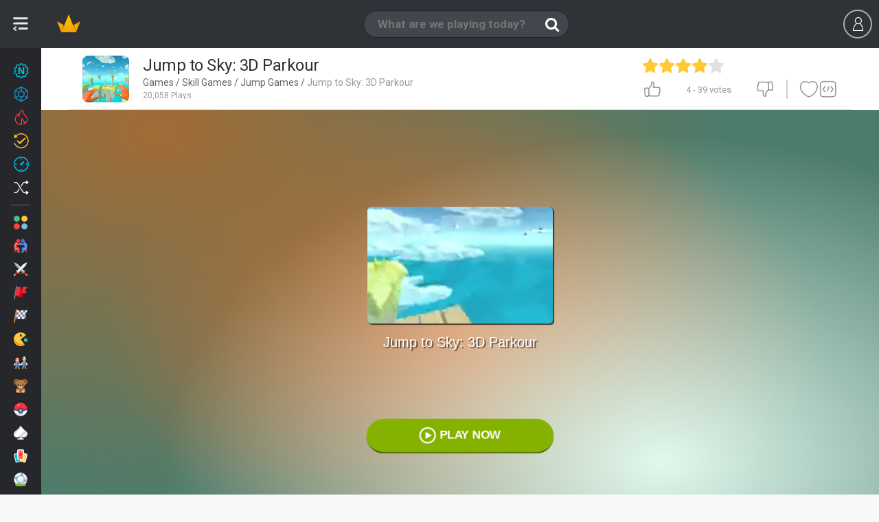

--- FILE ---
content_type: text/html; charset=utf-8
request_url: https://www.google.com/recaptcha/api2/aframe
body_size: 186
content:
<!DOCTYPE HTML><html><head><meta http-equiv="content-type" content="text/html; charset=UTF-8"></head><body><script nonce="H3UpYEP4IVHOg4IjKGhMGA">/** Anti-fraud and anti-abuse applications only. See google.com/recaptcha */ try{var clients={'sodar':'https://pagead2.googlesyndication.com/pagead/sodar?'};window.addEventListener("message",function(a){try{if(a.source===window.parent){var b=JSON.parse(a.data);var c=clients[b['id']];if(c){var d=document.createElement('img');d.src=c+b['params']+'&rc='+(localStorage.getItem("rc::a")?sessionStorage.getItem("rc::b"):"");window.document.body.appendChild(d);sessionStorage.setItem("rc::e",parseInt(sessionStorage.getItem("rc::e")||0)+1);localStorage.setItem("rc::h",'1769678875312');}}}catch(b){}});window.parent.postMessage("_grecaptcha_ready", "*");}catch(b){}</script></body></html>

--- FILE ---
content_type: image/svg+xml
request_url: https://s3.minijuegosgratis.com/media/icons/categories/svg/navbar/icon-cat-collections-videogames.svg?v=_1765344294
body_size: 402
content:
<?xml version="1.0" encoding="utf-8"?>
<!-- Generator: Adobe Illustrator 27.4.0, SVG Export Plug-In . SVG Version: 6.00 Build 0)  -->
<svg version="1.1" id="Layer_1" xmlns="http://www.w3.org/2000/svg" xmlns:xlink="http://www.w3.org/1999/xlink" x="0px" y="0px"
	 viewBox="0 0 100 100" style="enable-background:new 0 0 100 100;" xml:space="preserve">
<style type="text/css">
	.st0{fill:#626E87;}
	.st1{fill:#96A5C7;}
	.st2{opacity:0.29;fill:#626E87;}
	.st3{fill:#404262;}
	.st4{fill:#49E7FF;}
	.st5{fill:#717B93;}
	.st6{fill:#A4F5FF;}
</style>
<g>
	<g>
		<g>
			<path class="st0" d="M92.98,98.7H66.99V18.01h24.43c3.23,0,5.85,2.62,5.85,5.85v70.56C97.26,96.79,95.35,98.7,92.98,98.7z"/>
			<g>
				<rect x="28.81" y="77.07" class="st0" width="30.21" height="14.65"/>
				<path class="st1" d="M2.74,15.33v60.73c0,2.46,1.84,4.46,4.11,4.46h74.14c2.27,0,4.11-2,4.11-4.46v-60.7
					c0-2.3-1.61-4.24-3.73-4.45C46.39,7.5,16.61,9.85,6.45,10.88C4.34,11.1,2.74,13.03,2.74,15.33z"/>
				<path class="st2" d="M81.36,10.92C69.77,9.78,58.76,9.29,48.83,9.16l-4.92,4.92v66.44h37.07c2.27,0,4.11-2,4.11-4.46v-60.7
					C85.09,13.06,83.48,11.12,81.36,10.92z"/>
				<path class="st3" d="M13,70.24V20.74c6.32-0.58,17.16-1.33,30.76-1.33c10.58,0,21.02,0.46,31.06,1.36v49.46H13z"/>
				<path class="st4" d="M16.82,67.1V23.72c5.54-0.5,15.04-1.16,26.96-1.16c9.27,0,18.42,0.4,27.23,1.19V67.1H16.82z"/>
				<path class="st1" d="M73.84,98.7H13.99v0c0-5.76,4.67-10.43,10.43-10.43h38.99C69.17,88.27,73.84,92.94,73.84,98.7L73.84,98.7z"
					/>
			</g>
		</g>
		<circle class="st5" cx="43.91" cy="8.93" r="7.63"/>
		<circle class="st3" cx="43.91" cy="8.93" r="3.73"/>
	</g>
	<g>
		<rect x="16.82" y="58.36" class="st6" width="54.19" height="3.44"/>
		<rect x="16.82" y="52.91" class="st6" width="54.19" height="3.44"/>
		<rect x="16.82" y="42.91" class="st6" width="54.19" height="3.44"/>
		<rect x="16.82" y="32.91" class="st6" width="54.19" height="3.44"/>
		<rect x="16.82" y="26.91" class="st6" width="54.19" height="3.44"/>
	</g>
</g>
</svg>


--- FILE ---
content_type: image/svg+xml
request_url: https://s3.minijuegosgratis.com/media/icons/categories/svg/navbar/icon-cat-action-weapons.svg?v=_1765344294
body_size: 885
content:
<?xml version="1.0" encoding="utf-8"?>
<!-- Generator: Adobe Illustrator 27.4.0, SVG Export Plug-In . SVG Version: 6.00 Build 0)  -->
<svg version="1.1" id="Layer_1" xmlns="http://www.w3.org/2000/svg" xmlns:xlink="http://www.w3.org/1999/xlink" x="0px" y="0px"
	 viewBox="0 0 100 100" style="enable-background:new 0 0 100 100;" xml:space="preserve">
<style type="text/css">
	.st0{fill:#AFA88A;}
	.st1{fill:#D6D1BE;}
	.st2{fill:#BCB7A1;}
	.st3{fill:#F7F2DF;}
	.st4{fill:#CFB788;}
	.st5{fill:#F8DA8D;}
	.st6{fill:#CB7D48;}
	.st7{fill:#B26433;}
</style>
<g>
	<path class="st0" d="M65.68,44.92l10.34-1.14c1.59-0.11,2.82-1.4,2.82-2.96V29.26l-18.46,2.09"/>
	<polygon class="st1" points="66.98,12.21 100,12.21 100,33.61 61.21,35.54 	"/>
	<path class="st1" d="M84.86,12.85l2.97-3.06c1.79-1.84,4.27-2.89,6.87-2.89h3.11c1.21,0,2.2,0.96,2.2,2.15v5.9L84.86,12.85z"/>
	<path class="st0" d="M49.51,50.29h-5.87c-0.85,5.45,0.91,9.61,1.83,11.32c0.28,0.53,0.84,0.85,1.45,0.85
		c1.12,0,1.92-1.08,1.55-2.12C46.66,55.21,49.51,50.29,49.51,50.29z"/>
	<path class="st2" d="M58.41,9.85l-29.2,21.5l-10.65,2.02c-0.7,0.13-1.21,0.73-1.21,1.43v3.95l3.16,6.6l14.63,11.58l1.53,4.89
		c1.34,4.27,5.37,7.18,9.94,7.18h3.59c5.61,0,10.43-3.92,11.45-9.31l1.7-9.03l3.44-0.58c1.34-0.23,2.33-1.36,2.33-2.7V9.85H58.41z
		 M57.76,58.99c-0.67,3.56-3.85,6.14-7.55,6.14h-3.59c-2.85,0-5.32-1.79-6.15-4.44l-2.71-8.62l21.75-2.36L57.76,58.99z"/>
	<path class="st1" d="M11.94,12.65l-1.13,3.9c-0.16,0.55-0.02,1.14,0.37,1.57l10.67,11.57l8.66-12.25l-16.35-5.89
		C13.24,11.21,12.21,11.72,11.94,12.65z"/>
	<g>
		<path class="st1" d="M38.57,44.21l27.12,0.71V8.23L38.57,8.94c-9.97,0-18.05,7.9-18.05,17.64v0
			C20.52,36.32,28.6,44.21,38.57,44.21z"/>
		<path class="st1" d="M38.57,44.21l27.12,0.71V8.23L38.57,8.94c-9.97,0-18.05,7.9-18.05,17.64v0
			C20.52,36.32,28.6,44.21,38.57,44.21z"/>
		<path class="st3" d="M20.53,25.99h45.15V8.23L38.57,8.94C28.8,8.94,20.85,16.52,20.53,25.99z"/>
		<path class="st0" d="M48.21,33.9l17.47,0.71V18.54l-17.47,0.71c-4.14,0-7.5,3.28-7.5,7.33v0C40.71,30.62,44.07,33.9,48.21,33.9z"
			/>
		<path class="st4" d="M29.9,11.1c-5.59,3-9.39,8.8-9.39,15.47s3.79,12.48,9.39,15.47V11.1z"/>
		<path class="st5" d="M20.54,25.99h9.36V11.1C24.48,14.01,20.76,19.56,20.54,25.99z"/>
	</g>
	<g>
		<g>
			<path class="st6" d="M33.6,51.06c0,0-2.21-10.14-15.27-12.31l-2.69-0.65c-1.01-0.24-1.97,0.55-1.97,1.61v2.12
				c-6.9,5.42-11.61,13.4-13.04,22.38L0.07,84.47c-0.47,2.97,1.53,5.75,4.42,6.12l18.72,2.46c3.63,0.48,6.9-2.27,7.2-6.04
				l0.81-26.13c0.07-2.2,1.81-3.94,3.93-3.94L33.6,51.06z"/>
			<path class="st7" d="M25.75,45.51c-10.34,6.11-7.42,20.51-7.42,20.51l1.57,20.03c0,0-15.04-0.78-19.86-1.34
				c-0.33,2.87,1.64,5.51,4.44,5.88l18.72,2.46c3.63,0.48,6.9-2.27,7.2-6.04l0.81-26.13c0.07-2.2,1.81-3.94,3.93-3.94
				C32.64,48.57,25.75,45.51,25.75,45.51z"/>
			<ellipse class="st7" cx="15.47" cy="79.86" rx="7.61" ry="7.86"/>
		</g>
		<ellipse class="st2" cx="15.47" cy="79.86" rx="5.76" ry="5.95"/>
	</g>
	<polygon class="st3" points="73.25,23.31 100,23.31 100,12.21 71.11,12.21 	"/>
</g>
</svg>


--- FILE ---
content_type: image/svg+xml
request_url: https://s2.minijuegosgratis.com/styles/img/controls.svg?v=1765344294
body_size: 10593
content:
<svg viewBox="0 0 200 768" xmlns="http://www.w3.org/2000/svg" xmlns:xlink="http://www.w3.org/1999/xlink"><g fill="none" fill-rule="nonzero" transform="translate(-1)"><g transform="translate(1 358)"><g><path d="m74.06 1.947c-2.01-2-69.6-2-71.6 0-1.998 2-2 40.588 0 42.588 2.01 2 69.6 2 71.6 0 2-1.998 2-40.584 0-42.588" transform="translate(0 3)" fill="#e3e3e3"/><path d="m74.06 2.463c-2.01-2-69.6-2-71.6 0-1.998 1.996-2 40.584 0 42.584 2.01 2.01 69.6 2 71.6 0 2-1.998 2-40.584 0-42.584" fill="#fff"/><g transform="translate(10 23)" fill="#a0a0a0"><path d="m7.343 13.381h-1.178l-.21-1.199h-.042c-.484.839-1.389 1.408-2.692 1.408-1.959 0-3.073-1.242-3.073-2.82 0-1.703 1.283-2.88 3.703-2.88.779 0 1.389.144 1.852.293v-.274c0-1.473-.779-2.103-2.104-2.103-1.241 0-2.188.694-2.188.694l-.63-1.369c0 0 1.156-.799 3.03-.799 2.483 0 3.534 1.43 3.534 3.596v5.453h-.001m-1.641-3.957c-.314-.169-.84-.379-1.682-.379-1.495 0-2.191.631-2.191 1.664 0 .883.612 1.577 1.707 1.577 1.241 0 2.166-1.01 2.166-2.212v-.65"/><path d="m10.541.65h1.702v12.73h-1.702v-12.73"/><path d="m16.07 4.543v-2.695h1.727v2.695h2.252v1.367h-2.252v4.881c0 .863.316 1.326 1.055 1.326.545 0 1.092-.379 1.092-.379l.546 1.223c-.104.084-.862.629-1.894.629-1.766 0-2.525-1.092-2.525-2.775v-4.905h-1.472v-1.367h1.471"/></g></g><path d="m38.27.961c17.396 0 34.788.5 35.79 1.502 1.041 1.04 1.539 11.986 1.494 22.529.045 10.547-.453 21.504-1.494 22.543-1 1-18.414 1.504-35.82 1.504-17.393 0-34.78-.502-35.783-1.504-1.041-1.039-1.538-11.988-1.494-22.529-.044-10.549.453-21.503 1.494-22.543 1-1 18.408-1.502 35.813-1.502m0-.961c-9.09 0-17.646.134-24.09.376-11.422.429-12.01 1.017-12.4 1.407-1.732 1.733-1.797 18.215-1.775 23.23-.021 4.999.043 21.473 1.775 23.21.389.391.978.979 12.389 1.408 6.439.242 14.988.377 24.07.377 9.09 0 17.649-.135 24.1-.377 11.422-.43 12.01-1.018 12.4-1.408 1.733-1.73 1.798-18.215 1.776-23.23.021-5-.043-21.475-1.775-23.2-.39-.391-.979-.979-12.392-1.407-6.442-.243-14.991-.376-24.08-.376" fill="#d1d1d1"/></g><g transform="translate(1 598)"><g><g fill="#e3e3e3"><path d="m28.533 1.153c-.924-.923-26.335-.922-27.26 0-.922.92-.922 18.695 0 19.619.92.924 26.331.922 27.26 0 .922-.922.922-18.698 0-19.619" transform="translate(33 3)"/><path d="m28.911.73c-.922-.924-26.334-.924-27.26 0-.921.918-.923 18.695 0 19.615.922.924 26.336.922 27.26 0 .922-.919.922-18.697 0-19.615" transform="translate(0 28)"/><path d="m28.533.73c-.924-.924-26.335-.924-27.26 0-.922.918-.922 18.695 0 19.615.92.924 26.331.922 27.26 0 .922-.919.922-18.697 0-19.615" transform="translate(33 28)"/><path d="m28.556.73c-.923-.924-26.333-.924-27.26 0-.92.918-.922 18.695 0 19.615.924.924 26.336.922 27.26 0 .922-.919.923-18.697 0-19.615" transform="translate(66 28)"/></g><g><g fill="#fff"><path d="m28.533 1.652c-.924-.921-26.335-.919-27.26 0-.922.923-.922 18.697 0 19.619.92.922 26.331.922 27.26 0 .922-.922.922-18.696 0-19.619" transform="translate(33)"/><path d="m28.911 1.227c-.922-.923-26.334-.921-27.26 0-.921.922-.923 18.697 0 19.619.922.924 26.336.924 27.26 0 .922-.922.922-18.696 0-19.619" transform="translate(0 25)"/><path d="m28.533 1.227c-.924-.923-26.335-.921-27.26 0-.922.922-.922 18.697 0 19.619.92.924 26.331.924 27.26 0 .922-.922.922-18.696 0-19.619" transform="translate(33 25)"/><path d="m28.556 1.227c-.923-.923-26.333-.921-27.26 0-.92.922-.922 18.697 0 19.619.924.924 26.336.924 27.26 0 .922-.922.923-18.696 0-19.619" transform="translate(66 25)"/></g><g fill="#a0a0a0"><path d="m52.39 15.285c-1.354-3.02-2.92-5.646-4.487-7.883-1.57 2.238-3.138 4.867-4.493 7.883 2.982.318 5.998.318 8.98 0" opacity=".5"/><path d="m43.41 32.22c1.355 3.02 2.923 5.645 4.493 7.885 1.567-2.24 3.133-4.869 4.487-7.885-2.981-.319-5.997-.319-8.98 0" opacity=".5"/><path d="m17.857 31.549c-3.02 1.352-5.647 2.92-7.886 4.486 2.239 1.568 4.868 3.137 7.886 4.492.316-2.98.316-5.998 0-8.978" opacity=".5"/><path d="m78.35 40.527c3.02-1.355 5.645-2.924 7.884-4.492-2.239-1.566-4.867-3.135-7.884-4.486-.318 2.98-.318 5.998 0 8.978" opacity=".5"/></g></g></g><g fill="#d1d1d1"><path d="m47.914.962c6.579 0 13.156.23 13.619.69.501.503.729 6 .684 11.06.045 5.056-.183 10.561-.684 11.06-.463.461-7.06.692-13.644.692-6.579 0-13.151-.23-13.611-.692-.503-.502-.73-6-.686-11.06-.045-5.056.184-10.558.686-11.06.46-.459 7.05-.689 13.636-.689m0-.962c-13.343 0-14.02.681-14.316.972-.879.881-1.01 6.875-.967 11.749-.063 7.07.263 11.03.967 11.731.29.291.969.974 14.292.974 13.347 0 14.03-.682 14.322-.974.704-.706 1.03-4.66.966-11.752.064-7.07-.262-11.02-.963-11.727-.295-.292-.977-.973-14.301-.973"/><path d="m15.292 25.534c6.581 0 13.159.231 13.619.693.501.502.729 6 .685 11.06.043 5.059-.184 10.561-.685 11.06-.46.461-7.05.691-13.638.691-6.58 0-13.158-.23-13.619-.691-.501-.502-.731-6-.685-11.06-.046-5.05.184-10.559.685-11.06.463-.461 7.05-.692 13.638-.692m0-.961c-13.344 0-14.03.683-14.318.974-.88.878-1.01 6.875-.967 11.75-.044 4.855.087 10.848.967 11.729.291.29.973.974 14.299.974 13.345 0 14.03-.684 14.318-.975.702-.703 1.027-4.656.967-11.75.061-7.08-.265-11.03-.967-11.728-.29-.291-.972-.974-14.299-.974"/><path d="m47.914 25.534c6.579 0 13.156.231 13.619.693.501.502.729 6 .684 11.06.045 5.059-.183 10.561-.684 11.06-.463.461-7.05.691-13.639.691-6.58 0-13.156-.23-13.616-.691-.503-.502-.73-6-.686-11.06-.045-5.05.184-10.559.686-11.06.46-.461 7.05-.692 13.636-.692m0-.961c-13.344 0-14.02.683-14.316.974-.877.878-1.01 6.875-.967 11.75-.063 7.07.263 11.03.967 11.73.29.289.97.973 14.297.973 13.342 0 14.02-.682 14.317-.973.704-.707 1.03-4.66.966-11.752.064-7.07-.262-11.02-.965-11.728-.291-.291-.974-.974-14.299-.974"/><path d="m80.938 25.534c6.578 0 13.157.231 13.618.693.5.502.73 6 .685 11.06.046 5.059-.185 10.561-.685 11.06-.461.461-7.05.691-13.638.691-6.58 0-13.158-.23-13.619-.691-.502-.502-.73-6-.684-11.06-.047-5.057.182-10.561.684-11.06.461-.462 7.05-.693 13.639-.693m0-.961c-13.344 0-14.03.682-14.319.973-.878.879-1.01 6.875-.966 11.752-.044 4.855.087 10.848.966 11.727.29.293.974.975 14.299.975 13.344 0 14.03-.684 14.317-.975.88-.881 1.01-6.877.966-11.75.045-4.855-.087-10.848-.965-11.728-.291-.291-.973-.974-14.298-.974"/></g></g><g transform="translate(0 418)"><g transform="translate(1)"><path d="m74.06 1.949c-2-2-69.6-2-71.6 0-1.999 2-2 40.586 0 42.588 2 2 69.6 2 71.6 0 1.998-2 2-40.584 0-42.588" transform="translate(0 3)" fill="#e3e3e3"/><path d="m74.06 2.461c-2-2-69.6-2-71.6 0-1.999 2-2 40.588 0 42.59 2 2 69.6 2 71.6 0 1.998-2 2-40.59 0-42.59" fill="#fff"/><g transform="translate(9 23)" fill="#a0a0a0"><path d="m.243 8.986c0-2.736 1.618-4.648 4.082-4.648 1.811 0 2.461.775 2.461.775l-.485 1.287c0 0-.734-.633-1.871-.633-1.39 0-2.462 1.18-2.462 3.219 0 2.062 1.072 3.178 2.462 3.178 1.137 0 1.871-.631 1.871-.631l.463 1.262c0 0-.652.801-2.439.801-2.464 0-4.082-1.873-4.082-4.61"/><path d="m9.959 4.547v-2.692h1.729v2.692h2.252v1.371h-2.252v4.879c0 .863.314 1.328 1.049 1.328.551 0 1.096-.381 1.096-.381l.547 1.223c-.104.08-.861.629-1.895.629-1.766 0-2.525-1.094-2.525-2.775v-4.902h-1.473v-1.371h1.472v-.001"/><path d="m20.795 5.938h-.443c-1.049 0-1.996.967-2.037 2.291v5.154h-1.705v-8.836h1.156l.168 1.496h.107c.438-.967 1.346-1.518 2.291-1.518h.463v1.413"/><path d="m23.14.656h1.694v12.727h-1.694z"/></g></g><path d="m39.27.961c17.395 0 34.788.5 35.789 1.5 1.041 1.043 1.536 11.99 1.497 22.533.039 10.545-.456 21.502-1.497 22.543-1 1-18.416 1.501-35.826 1.501-17.391 0-34.775-.501-35.776-1.501-1.04-1.041-1.538-11.988-1.495-22.531-.044-10.547.454-21.502 1.494-22.545 1-1 18.409-1.5 35.814-1.5m0-.961c-9.09 0-17.647.133-24.09.375-11.422.43-12.01 1.018-12.398 1.406-1.728 1.733-1.797 18.217-1.777 23.23-.021 5 .049 21.479 1.776 23.21.389.389.977.979 12.386 1.406 6.44.243 14.987.377 24.07.377 9.09 0 17.653-.134 24.1-.377 11.425-.43 12.01-1.018 12.404-1.406 1.677-1.677 1.802-16.801 1.778-23.23.023-6.412-.102-21.53-1.777-23.21-.391-.389-.979-.977-12.392-1.406-6.442-.242-14.993-.375-24.08-.375" fill="#d1d1d1"/></g><g transform="translate(1 178)"><g><path d="m44.882 4.944c-.02-.03-.039-.06-.061-.081-.025-.027-.059-.051-.104-.072-1.752-1.168-18.424-1.522-30.05-1.264-6.645.094-11.975.405-12.537.966-1.552 1.55-1.556 31.876 0 33.431.682.682 9.933 1.062 18.351 1.145.209 4.881.59 8.165 1.141 8.719.609.605 3.324.984 6.693 1.152h.002c6.462.318 15.342-.149 16.51-1.312 1.986-1.985 2.01-39.913.06-42.684" fill="#e3e3e3"/><g><path d="m44.882 2.459c-.02-.033-.039-.062-.061-.084-.025-.023-.059-.051-.104-.072-1.752-1.167-18.424-1.521-30.05-1.261-6.645.094-11.975.401-12.537.964-1.552 1.552-1.556 31.877 0 33.426.682.686 9.933 1.066 18.351 1.149.209 4.882.59 8.165 1.141 8.714.609.611 3.324.994 6.693 1.158h.002c6.462.318 15.342-.146 16.51-1.309 1.986-1.99 2.01-39.917.06-42.685" fill="#fff"/><g fill="#a0a0a0"><path d="m30.22 9.6c-2.367 1.062-4.432 2.295-6.193 3.525 1.762 1.231 3.826 2.466 6.193 3.529.252-2.342.252-4.711 0-7.05"/><path d="m36.662 13.746h-10.274c-.341 0-.621-.277-.621-.621 0-.342.28-.619.621-.619h9.648v-2.906c0-.348.279-.621.625-.621.34 0 .617.273.617.621v3.525c.001.344-.277.621-.616.621"/></g></g></g><path d="m22.289.961c10.219 0 21.04.415 22.43 1.342.045.021.078.049.104.072.021.021.041.051.061.084 1 1.418 1.479 12.11 1.443 22.439.041 10.619-.457 21.684-1.504 22.729-.926.926-6.736 1.412-12.327 1.412-1.437 0-2.858-.033-4.183-.098v-.002c-3.371-.168-6.086-.547-6.695-1.152-.551-.554-.932-3.838-1.141-8.719-8.418-.082-17.669-.463-18.351-1.145-.817-.818-1.202-9.598-1.161-17.959-.042-8.366.343-17.14 1.16-17.958.562-.562 5.892-.87 12.538-.964 2.387-.054 4.986-.081 7.626-.081m0-.961c-2.666 0-5.239.027-7.646.08-12.12.172-12.821.869-13.198 1.246-1.38 1.377-1.468 13.496-1.441 18.645-.026 5.136.062 17.254 1.443 18.633.303.303 1.219 1.219 18.11 1.416.365 7.432 1.021 8.09 1.379 8.447.309.307 1.127 1.119 7.266 1.43.021.002.043.004.064.005 1.324.064 2.748.098 4.228.098 2.653 0 11.433-.123 13.01-1.691 1.738-1.738 1.807-18.36 1.785-23.414.012-3.42-.01-20.58-1.602-22.965-.051-.08-.103-.148-.153-.206-.026-.028-.054-.054-.083-.081-.082-.068-.164-.126-.252-.174-2.301-1.363-18.09-1.469-22.908-1.469" fill="#d1d1d1"/></g><g transform="translate(1 658)"><g><path d="m115.93 4.949c-2-2-111.47-2-113.47 0-1.999 2-2 40.588 0 42.586 2 2.01 111.47 2 113.47 0 1.998-1.996 2-40.584 0-42.586" fill="#e3e3e3"/><g><path d="m115.93 2.463c-2-2-111.47-2-113.47 0-1.999 1.998-2 40.586 0 42.588 2 2 111.47 1.998 113.47 0 1.998-2 2-40.588 0-42.588" fill="#fff"/><g opacity=".5" transform="translate(5 5)" fill="#a0a0a0"><path d="m54.18 37.2h-.008c-29.393 0-46.758-.502-52.699-.934-.297-.02-.54-.254-.572-.553-.795-7.289-.795-26.621 0-33.915.032-.297.275-.529.574-.552 5.943-.429 23.325-.933 52.74-.933 29.389 0 46.755.504 52.7.933.297.022.541.255.571.553.796 7.294.796 26.628 0 33.915-.03.299-.274.531-.573.553-5.942.431-23.32.933-52.733.933m-.008-1.244h.008c28.565 0 45.749-.471 52.12-.893.718-7.412.718-25.2 0-32.611-6.372-.421-23.546-.895-52.09-.895-28.567 0-45.757.474-52.13.895-.717 7.41-.717 25.2-.002 32.611 6.372.422 23.544.893 52.09.893"/><g transform="translate(0 8)"><path d="m.841 20.227h106.33v1.244h-106.33z"/><path d="m.841 13.5h106.71v1.24h-106.71z"/><path d="m101.57 14.12h-1.24v-6.11h-99.49v-1.24h100.73z"/><path d="m.841.042h106.33v1.245h-106.33z"/></g><g transform="translate(7)"><path d="m.151 28.848h1.243v7.406h-1.243z"/><path d="m.151 1.828h1.243v6.836h-1.243z"/><path d="m7.292 28.848h1.246v7.406h-1.246z"/><path d="m7.292 1.828h1.246v7.113h-1.246z"/><path d="m14.433 28.848h1.245v7.406h-1.245z"/><path d="m14.433 1.481h1.245v7.46h-1.245z"/><path d="m21.576 28.848h1.243v7.406h-1.243z"/><path d="m21.576 1.078h1.243v7.863h-1.243z"/><path d="m28.715 1.078h1.245v7.863h-1.245z"/><path d="m35.856 1.078h1.245v7.863h-1.245z"/><path d="m43 .938h1.244v8h-1.244z"/><path d="m50.14 1.078h1.245v7.863h-1.245z"/><path d="m57.28 1.078h1.244v7.863h-1.244z"/><path d="m64.43 28.848h1.244v7.406h-1.244z"/><path d="m64.43 1.078h1.244v7.863h-1.244z"/><path d="m71.57 29.11h1.243v7.141h-1.243z"/><path d="m71.57 1.481h1.243v7.46h-1.243z"/><path d="m78.71 28.848h1.244v7.406h-1.244z"/><path d="m78.71 1.481h1.244v7.46h-1.244z"/><path d="m83.78 22.12h1.243v6.994h-1.243z"/><path d="m85.85 1.481h1.243v7.46h-1.243z"/><path d="m92.99 1.828h1.242v6.836h-1.242z"/></g><g transform="translate(21 15)"><path d="m.659.82h1.243v6.137h-1.243z"/><path d="m7.799.82h1.243v6.387h-1.243z"/><path d="m14.94.508h1.244v6.699h-1.244z"/><path d="m22.08.146h1.242v7.06h-1.242z"/><path d="m29.23.146h1.242v7.06h-1.242z"/><path d="m36.37.146h1.245v7.06h-1.245z"/><path d="m43.51.02h1.241v7.188h-1.241z"/><path d="m50.651.146h1.242v7.06h-1.242z"/><path d="m57.792.146h1.243v7.06h-1.243z"/><path d="m64.935.146h1.242v7.06h-1.242z"/><path d="m72.08.508h1.244v6.699h-1.244z"/></g><g transform="translate(9 8)"><path d="m.905 14h1.244v6.844h-1.244z"/><path d="m5.465 7.391h1.242v6.613h-1.242z"/><path d="m.905.402h1.244v6.988h-1.244z"/><path d="m8.04 14.12h1.247v6.727h-1.247z"/><path d="m8.04.402h1.247v6.988h-1.247z"/><path d="m15.188 14h1.244v6.844h-1.244z"/><path d="m15.188.402h1.244v6.988h-1.244z"/><path d="m22.331 14h1.243v6.844h-1.243z"/><path d="m22.331.402h1.243v6.758h-1.243z"/><path d="m29.471 14.12h1.244v6.727h-1.244z"/><path d="m29.471.402h1.244v6.758h-1.244z"/><path d="m36.616 14.12h1.242v6.727h-1.242z"/><path d="m36.616.402h1.242v6.758h-1.242z"/><path d="m43.756 14h1.242v6.844h-1.242z"/><path d="m43.756.402h1.242v6.758h-1.242z"/><path d="m50.899 14.12h1.242v6.727h-1.242z"/><path d="m50.899.402h1.242v6.758h-1.242z"/><path d="m58.04 14.12h1.245v6.727h-1.245z"/><path d="m58.04.402h1.245v6.758h-1.245z"/><path d="m65.18 14.12h1.241v6.727h-1.241z"/><path d="m65.18.402h1.241v6.758h-1.241z"/><path d="m72.32 14h1.243v6.844h-1.243z"/><path d="m72.32.402h1.243v6.758h-1.243z"/><path d="m79.46.402h1.245v6.758h-1.245z"/><path d="m86.61.402h1.242v6.758h-1.242z"/></g></g></g></g><path d="m59.21.961c27.86 0 55.714.5 56.715 1.502 1.04 1.041 1.536 11.987 1.496 22.531.04 10.547-.458 21.502-1.496 22.541-1 1-28.9 1.504-56.784 1.504-27.85 0-55.684-.501-56.686-1.504-1.041-1.039-1.537-11.982-1.496-22.523-.04-10.547.456-21.508 1.497-22.549 1-1 28.879-1.502 56.754-1.502m0-.961c-14.571 0-28.24.133-38.476.375-17.975.426-18.543.992-18.957 1.408-1.727 1.727-1.796 18.219-1.778 23.23-.024 6.41.098 21.522 1.779 23.2.412.416.98.982 18.93 1.41 10.224.24 23.873.375 38.434.375 14.575 0 28.24-.135 38.496-.377 17.983-.426 18.553-.992 18.966-1.408 1.728-1.727 1.799-18.211 1.779-23.23.025-6.412-.1-21.527-1.777-23.21-.415-.416-.984-.982-18.943-1.408-10.231-.242-23.888-.375-38.453-.375" fill="#d1d1d1"/></g><g transform="translate(0 718)"><g transform="translate(1)"><path d="m45.04 4.949c-2-2-40.583-2-42.585 0-1.998 2-2 40.586 0 42.586 2 2 40.584 2 42.585 0 2-1.998 2-40.582 0-42.586" fill="#e3e3e3"/><path d="m45.04 2.463c-2-2-40.583-2-42.585 0-1.998 1.998-2 40.584 0 42.584 2 2.01 40.584 2 42.585 0 2-1.996 2-40.583 0-42.584" fill="#fff"/></g><path d="m24.758.962c10.142 0 20.284.5 21.285 1.501 1.043 1.042 1.54 11.988 1.497 22.529.043 10.547-.454 21.504-1.497 22.543-1 1-11.151 1.502-21.299 1.502-10.143 0-20.285-.5-21.286-1.502-1.041-1.039-1.538-11.98-1.494-22.523-.044-10.547.453-21.507 1.494-22.549 1-1 11.152-1.501 21.3-1.501m0-.962c-6.072 0-20.369.173-21.98 1.781-1.731 1.735-1.797 18.223-1.776 23.23-.021 4.998.045 21.469 1.776 23.2 1.611 1.609 15.899 1.785 21.967 1.785 6.072 0 20.37-.176 21.979-1.785 1.731-1.727 1.799-18.213 1.778-23.23.021-5-.047-21.475-1.778-23.21-1.609-1.609-15.897-1.782-21.966-1.782" fill="#d1d1d1"/></g><g transform="translate(1 298)"><g><path d="m74.06 4.948c-2-2-69.6-1.999-71.6 0-1.998 2-2 40.589 0 42.587 2 2.01 69.6 2 71.6 0 2-1.996 2-40.582 0-42.587" fill="#e3e3e3"/><path d="m74.06 2.463c-2-2-69.6-2-71.6 0-1.998 1.997-2 40.584 0 42.586 2 2 69.6 2 71.6 0 2-1.998 2-40.586 0-42.586" fill="#fff"/><path d="m20.323 37.965h-7.995c-.343 0-.62-.277-.62-.619v-5.353c-.086-.005-.172-.008-.262-.011-.793-.033-1.694-.072-2.322-.117-.219-.016-.414-.146-.51-.344-.098-.197-.087-.432.033-.616 1.975-3.02 4.41-5.964 7.242-8.747.242-.24.631-.24.871 0 2.832 2.783 5.268 5.727 7.24 8.747.123.185.137.419.037.616-.096.195-.291.328-.51.344-.627.045-1.527.084-2.322.117-.091.003-.177.006-.262.011v5.353c.001.342-.278.619-.62.619m-7.371-1.242h6.75v-5.328c0-.33.26-.6.592-.619.248-.012.544-.025.861-.039.391-.015.81-.029 1.205-.049-1.705-2.48-3.729-4.897-6.03-7.211-2.305 2.314-4.332 4.73-6.03 7.211.396.02.814.034 1.207.049.314.014.607.027.857.039.332.02.594.289.594.619v5.328" fill="#a0a0a0"/></g><path d="m38.27.961c17.396 0 34.789.5 35.791 1.502 1.043 1.041 1.541 11.988 1.494 22.53.047 10.546-.451 21.503-1.494 22.542-1 1-18.409 1.504-35.814 1.504-17.396 0-34.787-.502-35.789-1.504-1.042-1.039-1.539-11.986-1.494-22.529-.045-10.547.452-21.502 1.493-22.543 1-1 18.408-1.502 35.813-1.502m0-.961c-9.09 0-17.645.133-24.09.375-11.423.432-12.01 1.018-12.401 1.408-1.732 1.737-1.797 18.217-1.775 23.23-.021 5 .043 21.473 1.775 23.21.389.391.978.979 12.391 1.408 6.441.243 14.992.377 24.08.377 9.09 0 17.647-.134 24.09-.377 11.421-.43 12.01-1.018 12.399-1.408 1.734-1.729 1.799-18.213 1.775-23.23.023-5-.041-21.473-1.775-23.2-.39-.391-.979-.979-12.391-1.408-6.441-.242-14.993-.375-24.08-.375" fill="#d1d1d1"/></g><g transform="translate(1 238)"><g><path d="m99.34 4.951c-2-2-94.88-2-96.88 0-2 2-2 40.584 0 42.586 2 2 94.88 2 96.88 0 2-2 2-40.585 0-42.586" fill="#e3e3e3"/><path d="m99.34 2.465c-2-2-94.88-2-96.88 0-2 1.998-2 40.582 0 42.586 2 2 94.88 2 96.88 0 2-2 2-40.586 0-42.586" fill="#fff"/></g><path d="m50.917.961c23.715 0 47.43.502 48.43 1.504 1.041 1.041 1.54 11.982 1.497 22.523.043 10.547-.456 21.507-1.497 22.549-1 1-24.733 1.502-48.46 1.502-23.713 0-47.42-.5-48.42-1.502-1.043-1.042-1.541-11.988-1.495-22.529-.046-10.55.452-21.502 1.495-22.543 1-1 24.73-1.504 48.46-1.504m0-.961c-12.398 0-24.04.135-32.778.375-15.379.428-15.947.996-16.36 1.41-1.733 1.731-1.798 18.215-1.776 23.23-.021 5 .043 21.475 1.776 23.2.415.414.98.982 16.349 1.408 8.73.242 20.363.375 32.756.375 12.4 0 24.04-.133 32.779-.375 15.379-.428 15.945-.994 16.36-1.408 1.731-1.734 1.8-18.221 1.778-23.23.021-4.997-.047-21.465-1.778-23.2-.415-.414-.981-.982-16.35-1.41-8.728-.241-20.361-.376-32.756-.376" fill="#d1d1d1"/></g><g transform="translate(1 538)"><g><g fill="#d1d1d1"><path d="m48.1.962c6.588 0 13.176.23 13.638.692.503.506.729 6.01.687 11.07.045 5.061-.184 10.575-.687 11.08-.462.459-7.06.691-13.657.691-6.589 0-13.176-.232-13.638-.691-.502-.504-.73-6.01-.687-11.07-.043-5.063.184-10.576.687-11.08.461-.462 7.06-.692 13.657-.692m0-.962c-13.363 0-14.05.683-14.337.974-.704.702-1.029 4.661-.969 11.765-.06 7.085.265 11.04.967 11.747.293.291.977.973 14.319.973 13.358 0 14.04-.68 14.335-.971.708-.709 1.033-4.668.971-11.769.062-7.079-.263-11.04-.966-11.744-.295-.292-.978-.975-14.32-.975"/><path d="m47.809 25.504c6.593 0 13.187.232 13.648.693.503.5.729 6.01.688 11.07.041 5.063-.185 10.577-.688 11.08-.462.464-7.06.693-13.648.693-6.592 0-13.187-.229-13.647-.693-.502-.5-.729-6.01-.687-11.07-.043-5.062.184-10.576.687-11.08.461-.461 7.05-.693 13.647-.693m0-.961c-13.354 0-14.04.686-14.328.977-.701.697-1.027 4.656-.967 11.763-.06 7.086.265 11.04.969 11.743.289.29.973.974 14.326.974 13.353 0 14.04-.684 14.328-.977.7-.697 1.027-4.658.969-11.767.059-7.088-.269-11.04-.971-11.739-.29-.29-.973-.974-14.326-.974"/><path d="m15.304 25.504c6.593 0 13.187.232 13.649.693.503.5.73 6.01.686 11.07.045 5.063-.182 10.575-.686 11.07-.462.464-7.06.693-13.649.693-6.593 0-13.187-.229-13.649-.693-.502-.5-.729-6.01-.687-11.07-.042-5.062.185-10.576.687-11.08.462-.461 7.06-.693 13.649-.693m0-.961c-13.355 0-14.04.686-14.33.977-.699.695-1.026 4.654-.967 11.763-.06 7.086.267 11.04.968 11.743.292.29.975.974 14.329.974 13.354 0 14.04-.684 14.329-.977.705-.701 1.031-4.66.967-11.765.064-7.086-.263-11.04-.969-11.743-.289-.288-.973-.972-14.327-.972"/><path d="m80.881 25.504c6.594 0 13.188.232 13.648.693.503.5.73 6.01.687 11.07.045 5.063-.184 10.575-.687 11.07-.461.464-7.05.693-13.648.693-6.593 0-13.188-.229-13.646-.693-.504-.5-.731-6.01-.688-11.07-.045-5.062.184-10.576.688-11.08.458-.461 7.05-.693 13.646-.693m0-.961c-13.354 0-14.04.686-14.328.979-.703.697-1.031 4.656-.968 11.763-.063 7.082.263 11.04.972 11.741.288.29.97.974 14.324.974 13.354 0 14.04-.684 14.329-.977.704-.703 1.028-4.66.968-11.765.062-7.086-.264-11.04-.97-11.741-.29-.29-.976-.974-14.327-.974"/></g><g><path d="m61.741 4.159c-.925-.926-26.373-.926-27.3 0-.921.923-.923 18.722 0 19.648.925.922 26.371.92 27.3 0 .922-.924.922-18.725 0-19.648" fill="#e3e3e3"/><use xlink:href="#0"/><g fill="#e3e3e3"><path d="m28.953 28.699c-.925-.926-26.374-.924-27.298 0-.922.918-.922 18.725 0 19.645.924.926 26.373.926 27.298 0 .923-.92.923-18.725 0-19.645"/><path d="m94.53 28.699c-.926-.926-26.373-.924-27.3 0-.922.918-.924 18.725 0 19.645.924.926 26.371.926 27.3 0 .923-.92.925-18.725 0-19.645"/></g><path d="m61.741 1.654c-.925-.924-26.373-.922-27.3 0-.921.922-.923 18.727 0 19.647.925.926 26.371.926 27.3 0 .922-.92.922-18.723 0-19.647" fill="#fff"/><use xlink:href="#1"/><g fill="#fff"><path d="m28.953 26.2c-.925-.924-26.374-.924-27.298 0-.922.922-.922 18.723 0 19.645.924.926 26.373.924 27.298 0 .923-.92.923-18.723 0-19.645"/><path d="m94.53 26.2c-.926-.924-26.373-.924-27.3 0-.922.922-.924 18.723 0 19.645.924.926 26.371.924 27.3 0 .923-.92.925-18.723 0-19.645"/></g><path fill="#a0a0a0" d="m47.872 10.05l-1.472 6.12h-1.09l-2.478-8.498h1.498l1.502 6.02 1.458-6.02h1.18l1.453 6.03 1.517-6.03h1.514l-2.474 8.498h-1.09z"/><use xlink:href="#2"/><g fill="#a0a0a0"><path d="m45.624 38.611c0 0 .919.82 2.179.82.973 0 1.389-.48 1.389-1.179 0-.646-.284-.974-1.686-1.438-1.769-.564-2.576-1.203-2.576-2.533 0-1.457 1-2.422 2.886-2.422 1.956 0 2.733.867 2.733.867l-.766 1.143c0 0-.736-.705-1.968-.705-.849 0-1.327.379-1.327 1.059 0 .582.353.863 1.639 1.291 1.914.578 2.634 1.326 2.634 2.646 0 1.444-.964 2.575-2.914 2.575-2.025 0-2.986-1.061-2.986-1.061l.763-1.063"/><path d="m80.37 40.26h-2.804v-8.492h2.804c2.435 0 3.991 1.715 3.991 4.248 0 2.533-1.556 4.244-3.991 4.244m-1.401-7.244v6h1.303c1.5 0 2.662-1.119 2.662-3 0-1.924-1.162-3-2.662-3h-1.303"/></g></g></g><g transform="translate(103)"><g transform="translate(1)"><g fill="#e3e3e3"><path d="m28.324 1.153c-.925-.923-26.335-.922-27.26 0-.922.92-.922 18.695 0 19.619.92.924 26.33.922 27.26 0 .922-.922.922-18.698 0-19.619" transform="translate(33 3)"/><path d="m28.702.73c-.922-.924-26.334-.924-27.26 0-.921.918-.923 18.694 0 19.615.922.924 26.336.922 27.26 0 .922-.919.922-18.697 0-19.615" transform="translate(0 28)"/><path d="m28.324.73c-.925-.924-26.335-.924-27.26 0-.922.918-.922 18.694 0 19.615.92.924 26.33.922 27.26 0 .922-.919.922-18.697 0-19.615" transform="translate(33 28)"/><path d="m28.347.73c-.923-.924-26.332-.924-27.26 0-.92.918-.922 18.694 0 19.615.925.924 26.336.922 27.26 0 .922-.919.924-18.697 0-19.615" transform="translate(66 28)"/></g><g><g fill="#fff"><path d="m28.324 1.652c-.925-.921-26.335-.919-27.26 0-.922.923-.922 18.697 0 19.619.92.922 26.33.922 27.26 0 .922-.922.922-18.696 0-19.619" transform="translate(33)"/><path d="m28.702 1.227c-.922-.922-26.334-.92-27.26 0-.921.922-.923 18.697 0 19.619.922.924 26.336.924 27.26 0 .922-.922.922-18.696 0-19.619" transform="translate(0 25)"/><path d="m28.324 1.227c-.925-.922-26.335-.92-27.26 0-.922.922-.922 18.697 0 19.619.92.924 26.33.924 27.26 0 .922-.922.922-18.696 0-19.619" transform="translate(33 25)"/><path d="m28.347 1.227c-.923-.922-26.332-.92-27.26 0-.92.922-.922 18.697 0 19.619.925.924 26.336.924 27.26 0 .922-.922.924-18.696 0-19.619" transform="translate(66 25)"/></g><g fill="#a0a0a0"><path d="m52.19 15.285c-1.354-3.02-2.92-5.646-4.486-7.883-1.57 2.238-3.138 4.867-4.493 7.883 2.982.318 5.997.318 8.979 0" opacity=".5"/><path d="m43.2 32.22c1.355 3.02 2.923 5.645 4.493 7.885 1.567-2.24 3.133-4.869 4.487-7.885-2.981-.319-5.996-.319-8.98 0" opacity=".5"/><path d="m17.648 31.549c-3.02 1.352-5.647 2.92-7.886 4.486 2.238 1.568 4.867 3.137 7.886 4.492.316-2.98.316-5.998 0-8.978" opacity=".5"/><path d="m78.15 40.527c3.02-1.355 5.645-2.924 7.883-4.492-2.238-1.566-4.866-3.135-7.883-4.486-.319 2.98-.319 5.998 0 8.978" opacity=".5"/></g></g></g><g fill="#d1d1d1"><path d="m48.705.962c6.579 0 13.155.23 13.619.69.501.503.729 6 .684 11.06.046 5.056-.183 10.561-.684 11.06-.464.461-7.06.692-13.644.692-6.579 0-13.151-.23-13.611-.692-.503-.502-.73-6-.687-11.06-.045-5.056.185-10.558.687-11.06.46-.459 7.05-.689 13.636-.689m0-.962c-13.343 0-14.02.681-14.315.972-.88.881-1.01 6.875-.968 11.749-.062 7.07.264 11.03.968 11.731.29.291.969.974 14.292.974 13.347 0 14.03-.682 14.321-.974.704-.706 1.03-4.66.967-11.752.063-7.07-.263-11.02-.964-11.727-.295-.292-.978-.973-14.301-.973"/><path d="m16.08 25.534c6.581 0 13.159.231 13.619.692.501.502.729 6 .686 11.06.043 5.059-.185 10.562-.686 11.06-.46.461-7.05.691-13.638.691-6.58 0-13.158-.23-13.619-.691-.501-.502-.731-6-.686-11.06-.046-5.05.185-10.559.686-11.06.463-.46 7.05-.692 13.638-.692m0-.961c-13.344 0-14.03.683-14.317.974-.881.878-1.012 6.875-.968 11.75-.044 4.855.087 10.848.968 11.729.291.291.973.975 14.299.975 13.345 0 14.03-.684 14.317-.975.702-.703 1.027-4.656.968-11.75.061-7.08-.266-11.03-.968-11.729-.29-.291-.972-.974-14.299-.974"/><path d="m48.705 25.534c6.579 0 13.155.231 13.619.692.501.502.729 6 .684 11.06.046 5.059-.183 10.562-.684 11.06-.464.461-7.05.691-13.639.691-6.58 0-13.156-.23-13.616-.691-.503-.502-.73-6-.687-11.06-.045-5.05.185-10.559.687-11.06.46-.46 7.05-.692 13.636-.692m0-.961c-13.344 0-14.02.683-14.315.974-.877.878-1.01 6.875-.968 11.75-.062 7.07.264 11.03.968 11.73.29.289.97.973 14.297.973 13.342 0 14.02-.682 14.316-.973.704-.707 1.03-4.66.967-11.752.063-7.07-.263-11.02-.966-11.729-.291-.29-.974-.973-14.299-.973"/><path d="m81.73 25.534c6.578 0 13.156.231 13.617.692.5.502.73 6 .686 11.06.046 5.059-.186 10.562-.686 11.06-.461.461-7.05.691-13.638.691-6.58 0-13.158-.23-13.619-.691-.502-.502-.729-6-.684-11.06-.048-5.057.182-10.561.684-11.06.462-.461 7.05-.693 13.64-.693m0-.961c-13.345 0-14.03.682-14.319.973-.878.879-1.01 6.875-.966 11.752-.045 4.854.087 10.849.966 11.728.29.292.974.974 14.299.974 13.345 0 14.03-.684 14.317-.975.88-.881 1.01-6.877.966-11.75.045-4.855-.087-10.849-.966-11.729-.291-.29-.972-.973-14.297-.973"/></g></g></g><g transform="translate(0 478)"><g fill="#d1d1d1"><path d="m49.1.962c6.589 0 13.177.23 13.638.692.503.506.73 6.01.687 11.07.044 5.061-.184 10.575-.687 11.08-.462.459-7.06.691-13.657.691-6.589 0-13.176-.232-13.638-.691-.502-.504-.73-6.01-.687-11.07-.043-5.063.184-10.576.687-11.08.461-.462 7.06-.692 13.657-.692m0-.962c-13.363 0-14.05.683-14.337.974-.704.702-1.029 4.661-.969 11.765-.06 7.085.265 11.04.967 11.747.293.291.977.973 14.319.973 13.359 0 14.04-.68 14.335-.971.708-.709 1.033-4.668.971-11.769.062-7.079-.263-11.04-.966-11.744-.295-.292-.977-.975-14.32-.975"/><path d="m48.808 25.504c6.593 0 13.187.232 13.648.693.503.5.728 6.01.687 11.07.041 5.064-.184 10.578-.687 11.08-.462.463-7.06.693-13.648.693-6.592 0-13.187-.23-13.647-.693-.502-.5-.729-6.01-.687-11.07-.043-5.062.184-10.576.687-11.08.461-.461 7.05-.693 13.647-.693m0-.961c-13.354 0-14.04.686-14.328.977-.701.697-1.027 4.656-.967 11.762-.06 7.086.265 11.04.969 11.744.289.29.973.974 14.326.974 13.353 0 14.04-.684 14.328-.977.7-.697 1.027-4.658.968-11.766.059-7.088-.268-11.04-.97-11.74-.29-.29-.973-.974-14.326-.974"/><path d="m16.303 25.504c6.593 0 13.187.232 13.649.693.503.5.73 6.01.686 11.07.045 5.064-.182 10.576-.686 11.08-.462.463-7.06.693-13.649.693-6.593 0-13.187-.23-13.649-.693-.502-.5-.729-6.01-.687-11.07-.042-5.062.185-10.576.687-11.08.462-.461 7.06-.693 13.649-.693m0-.961c-13.355 0-14.04.686-14.33.977-.699.695-1.026 4.654-.967 11.762-.06 7.086.267 11.04.968 11.744.292.29.975.974 14.329.974 13.354 0 14.04-.684 14.329-.977.705-.701 1.031-4.66.967-11.764.064-7.086-.263-11.04-.969-11.744-.289-.288-.973-.972-14.327-.972"/><path d="m81.88 25.504c6.593 0 13.187.232 13.649.693.502.5.73 6.01.686 11.07.045 5.064-.184 10.576-.686 11.08-.462.463-7.06.693-13.649.693-6.593 0-13.187-.23-13.646-.693-.504-.5-.732-6.01-.688-11.07-.045-5.062.184-10.576.688-11.08.459-.461 7.05-.693 13.646-.693m0-.961c-13.354 0-14.04.686-14.328.979-.704.697-1.031 4.656-.968 11.762-.063 7.082.263 11.04.972 11.742.288.29.97.974 14.324.974 13.354 0 14.04-.684 14.329-.977.704-.703 1.029-4.66.968-11.764.062-7.086-.264-11.04-.97-11.742-.29-.29-.975-.974-14.327-.974"/></g><g transform="translate(1)"><path d="m61.74 4.159c-.925-.926-26.373-.926-27.3 0-.921.923-.923 18.722 0 19.648.925.922 26.371.92 27.3 0 .922-.924.922-18.725 0-19.648" fill="#e3e3e3"/><path d="m61.46 28.699c-.925-.926-26.373-.924-27.3 0-.921.918-.921 18.725 0 19.645.923.926 26.373.926 27.3 0 .921-.92.921-18.725 0-19.645" fill="#e3e3e3" id="0"/><g fill="#e3e3e3"><path d="m28.952 28.699c-.925-.926-26.374-.924-27.298 0-.922.918-.922 18.725 0 19.645.924.926 26.373.926 27.298 0 .923-.92.923-18.725 0-19.645"/><path d="m94.53 28.699c-.927-.926-26.374-.924-27.3 0-.922.918-.924 18.725 0 19.645.924.926 26.371.926 27.3 0 .922-.92.924-18.725 0-19.645"/></g><path d="m61.74 1.654c-.925-.924-26.373-.922-27.3 0-.921.922-.923 18.727 0 19.647.925.926 26.371.926 27.3 0 .922-.92.922-18.723 0-19.647" fill="#fff"/><path d="m61.46 26.2c-.925-.924-26.373-.924-27.3 0-.921.922-.921 18.723 0 19.645.923.926 26.373.924 27.3 0 .921-.92.921-18.723 0-19.645" fill="#fff" id="1"/><g fill="#fff"><path d="m28.952 26.2c-.925-.924-26.374-.924-27.298 0-.922.922-.922 18.723 0 19.645.924.926 26.373.924 27.298 0 .923-.92.923-18.723 0-19.645"/><path d="m94.53 26.2c-.927-.924-26.374-.924-27.3 0-.922.922-.924 18.723 0 19.645.924.926 26.371.924 27.3 0 .922-.92.924-18.723 0-19.645"/></g><path fill="#a0a0a0" d="m47.871 10.05l-1.471 6.12h-1.09l-2.479-8.498h1.499l1.501 6.02 1.459-6.02h1.17l1.462 6.03 1.518-6.03h1.512l-2.482 8.498h-1.09z"/><path d="m19.19 40.545h-1.486l-.608-1.742h-3.58l-.61 1.742h-1.485l3.172-8.494h1.415l3.182 8.494m-5.265-2.93h2.747l-1.371-3.922-1.376 3.922" fill="#a0a0a0" id="2"/><g fill="#a0a0a0"><path d="m45.623 38.611c0 0 .919.82 2.179.82.973 0 1.389-.48 1.389-1.178 0-.645-.285-.973-1.686-1.439-1.769-.564-2.576-1.203-2.576-2.533 0-1.457 1-2.422 2.886-2.422 1.956 0 2.733.867 2.733.867l-.766 1.143c0 0-.736-.705-1.968-.705-.849 0-1.327.379-1.327 1.059 0 .582.353.863 1.639 1.291 1.914.578 2.634 1.326 2.634 2.645 0 1.445-.964 2.576-2.914 2.576-2.025 0-2.986-1.061-2.986-1.061l.763-1.063"/><path d="m80.37 40.26h-2.804v-8.492h2.804c2.434 0 3.992 1.715 3.992 4.248 0 2.533-1.558 4.244-3.992 4.244m-1.401-7.244v6h1.302c1.501 0 2.662-1.119 2.662-3 0-1.924-1.161-3-2.662-3h-1.302"/></g></g></g><g transform="translate(1)"><path d="m20.282 49.02c-.428 0-1.08-.011-1.746-.062-3.302-.246-6.089-1.482-8.282-3.676-1.326-1.328-3.02-3.638-3.54-7.088-.067-.441-.112-.896-.146-1.395-.05-.787-.052-6.615-.052-6.713 0-.324.002-9.257.052-10.04.033-.493.078-.949.144-1.387.519-3.455 2.214-5.766 3.542-7.095 2.193-2.194 4.98-3.431 8.282-3.678.666-.051 1.318-.06 1.746-.06.431 0 1.082.009 1.751.06 3.299.247 6.084 1.484 8.279 3.678 1.33 1.329 3.02 3.64 3.54 7.093.066.438.114.896.146 1.393.05.774.052 9.707.052 10.03 0 .096 0 5.92-.052 6.711-.032.504-.079.961-.146 1.398-.517 3.448-2.21 5.758-3.54 7.088-2.195 2.193-4.98 3.43-8.279 3.676-.669.052-1.32.063-1.751.063" fill="#e3e3e3"/><path d="m20.282 46.772c-.428 0-1.08-.011-1.746-.062-3.302-.246-6.089-1.483-8.282-3.677-1.326-1.328-3.02-3.637-3.54-7.088-.067-.441-.112-.895-.146-1.394-.05-.788-.052-6.616-.052-6.712 0-.323.002-9.257.052-10.04.033-.493.078-.95.144-1.388.519-3.453 2.214-5.764 3.542-7.094 2.193-2.193 4.98-3.432 8.282-3.678.666-.051 1.318-.061 1.746-.061.431 0 1.082.01 1.751.061 3.299.246 6.084 1.484 8.279 3.678 1.33 1.33 3.02 3.641 3.54 7.092.066.439.114.895.146 1.394.05.775.052 9.709.052 10.03 0 .096 0 5.92-.052 6.712-.032.505-.079.96-.146 1.397-.517 3.449-2.21 5.76-3.54 7.088-2.195 2.193-4.98 3.431-8.279 3.677-.669.053-1.32.063-1.751.063" fill="#fff"/><path d="m20.282 5.585c.431 0 1.082.01 1.751.061 3.299.246 6.084 1.484 8.279 3.678 1.33 1.33 3.02 3.641 3.54 7.092.066.439.114.895.146 1.394.05.775.052 9.709.052 10.03 0 .022 0 .375 0 .9 0 .754 0 1.275 0 1.348 0 .096 0 5.92-.052 6.711-.032.504-.079.961-.146 1.398-.517 3.448-2.21 5.758-3.54 7.088-2.197 2.193-4.98 3.43-8.279 3.676-.669.051-1.32.062-1.749.062-.429 0-1.082-.011-1.748-.062-3.302-.246-6.089-1.482-8.282-3.676-1.326-1.328-3.02-3.638-3.54-7.088-.065-.441-.112-.896-.146-1.395-.05-.787-.052-6.615-.052-6.713 0-.072 0-.604.002-1.367-.002-.514-.002-.856-.002-.879 0-.323.002-9.257.052-10.04.033-.493.078-.95.144-1.388.519-3.453 2.214-5.764 3.542-7.094 2.193-2.193 4.98-3.432 8.28-3.678.668-.05 1.32-.06 1.748-.06m0-.981c-.657 0-1.271.021-1.823.063-3.54.264-6.535 1.597-8.898 3.962-1.434 1.436-3.26 3.926-3.817 7.643-.067.451-.118.932-.153 1.467-.054.834-.054 9.723-.054 10.1l.002.883-.002 1.363c0 .059 0 5.937.054 6.774.035.534.086 1.017.155 1.478.558 3.713 2.383 6.201 3.815 7.636 2.363 2.364 5.358 3.696 8.902 3.961.694.053 1.373.064 1.821.064.446 0 1.125-.011 1.823-.064 3.537-.265 6.53-1.596 8.898-3.96 1.434-1.434 3.26-3.924 3.816-7.637.068-.457.12-.94.154-1.479.052-.798.054-6.166.054-6.774v-1.348-.9c0-.377 0-9.264-.054-10.09-.032-.521-.084-1-.154-1.475-.557-3.717-2.383-6.207-3.816-7.641-2.366-2.365-5.359-3.698-8.9-3.962-.549-.042-1.164-.064-1.823-.064" fill="#d1d1d1"/><g fill="#a0a0a0"><path d="m21.02 5.591c-.245-.004-.493-.006-.743-.006-.249 0-.497.002-.741.006v15.03h1.484v-15.03" opacity=".5"/><path d="m20.282 24.55c-.242 0-.48-.008-.667-.02-.285-.022-.816-.064-1.244-.49-.369-.37-.435-.809-.455-.952-.016-.1-.029-.216-.037-.355-.014-.208-.021-1.416-.021-1.691 0-.276.008-4.632.021-4.839.008-.14.021-.257.037-.355.021-.145.086-.584.455-.952.428-.429.959-.47 1.244-.489.187-.016.423-.022.667-.022.244 0 .481.007.669.022.285.02.816.061 1.244.489.369.368.436.808.455.952.018.099.028.216.037.355.014.207.021 4.562.021 4.839 0 .275-.008 1.483-.021 1.691-.009.14-.02.256-.037.355-.02.144-.086.582-.455.952-.428.426-.959.468-1.244.49-.187.012-.424.02-.669.02"/></g><g fill="#71c3ea"><path d="m13.1 16.474c-1.858 0-3.37-1.51-3.37-3.369 0-1.857 1.512-3.371 3.37-3.371 1.859 0 3.37 1.514 3.37 3.371 0 1.859-1.511 3.369-3.37 3.369m0-5.242c-1.031 0-1.871.839-1.871 1.872 0 1.033.84 1.871 1.871 1.871 1.032 0 1.872-.838 1.872-1.871 0-1.033-.84-1.872-1.872-1.872"/><path d="m13.1 19.845c-3.715 0-6.739-3.02-6.739-6.74 0-3.717 3.02-6.74 6.739-6.74 3.717 0 6.74 3.02 6.74 6.74 0 3.717-3.02 6.74-6.74 6.74m0-11.982c-2.889 0-5.24 2.351-5.24 5.241 0 2.89 2.352 5.242 5.24 5.242 2.892 0 5.242-2.352 5.242-5.242 0-2.89-2.351-5.241-5.242-5.241" opacity=".5"/><path d="m13.1 23.03c-5.471 0-9.92-4.45-9.92-9.923 0-5.471 4.449-9.922 9.92-9.922 5.473 0 9.923 4.451 9.923 9.922-.001 5.473-4.451 9.923-9.923 9.923m0-18.348c-4.645 0-8.426 3.779-8.426 8.426 0 4.647 3.781 8.425 8.426 8.425 4.646 0 8.426-3.778 8.426-8.425 0-4.647-3.781-8.426-8.426-8.426" opacity=".3"/><path d="m13.1 26.21c-7.226 0-13.1-5.878-13.1-13.11 0-7.227 5.878-13.1 13.1-13.1 7.226 0 13.11 5.878 13.11 13.1 0 7.226-5.88 13.11-13.11 13.11m0-24.711c-6.399 0-11.605 5.206-11.605 11.606 0 6.4 5.206 11.607 11.605 11.607 6.401 0 11.607-5.207 11.607-11.607 0-6.4-5.206-11.606-11.607-11.606" opacity=".1"/></g></g><g transform="translate(2 122)"><path d="m28.17 45.02c-.43 0-1.08-.01-1.75-.061-3.301-.246-6.086-1.482-8.281-3.676-1.327-1.328-3.02-3.637-3.541-7.088-.065-.441-.114-.896-.145-1.395-.048-.787-.048-6.615-.048-6.715 0-.322 0-9.256.048-10.03.03-.494.077-.948.145-1.388.519-3.454 2.214-5.766 3.541-7.095 2.195-2.193 4.98-3.43 8.281-3.677.667-.051 1.318-.062 1.748-.062.431 0 1.081.011 1.748.062 3.302.249 6.088 1.487 8.282 3.678 1.329 1.329 3.02 3.641 3.541 7.093.065.439.114.896.144 1.394.049.773.049 9.707.049 10.03 0 .097 0 5.921-.049 6.712-.029.505-.078.961-.144 1.398-.519 3.449-2.212 5.758-3.541 7.088-2.194 2.193-4.98 3.43-8.282 3.676-.668.051-1.317.061-1.746.061" fill="#e3e3e3"/><path d="m28.17 42.772c-.43 0-1.08-.01-1.75-.061-3.301-.248-6.086-1.484-8.281-3.678-1.327-1.328-3.02-3.637-3.541-7.088-.065-.44-.114-.896-.145-1.393-.048-.789-.048-6.618-.048-6.715 0-.322 0-9.256.048-10.04.03-.493.077-.949.145-1.387.519-3.453 2.214-5.765 3.541-7.095 2.195-2.192 4.98-3.432 8.281-3.676.667-.052 1.318-.062 1.748-.062.431 0 1.081.01 1.748.062 3.302.247 6.088 1.486 8.282 3.678 1.329 1.33 3.02 3.642 3.541 7.093.065.439.114.895.144 1.393.049.775.049 9.709.049 10.03 0 .097 0 5.922-.049 6.712-.029.505-.078.963-.144 1.398-.519 3.449-2.212 5.76-3.541 7.088-2.194 2.193-4.98 3.43-8.282 3.678-.668.051-1.317.06-1.746.06" fill="#fff"/><path d="m28.16 1.585c.431 0 1.081.01 1.748.062 3.302.244 6.088 1.483 8.282 3.675 1.329 1.33 3.02 3.642 3.541 7.093.065.439.114.895.144 1.393.049.775.052 9.709.052 10.03 0 .024 0 .377-.003.907 0 .748.003 1.27.003 1.341 0 .097-.003 5.921-.052 6.712-.031.505-.078.961-.144 1.398-.519 3.449-2.212 5.758-3.541 7.088-2.194 2.193-4.98 3.43-8.28 3.676-.669.051-1.319.061-1.748.061-.43 0-1.08-.01-1.75-.061-3.301-.246-6.086-1.482-8.281-3.676-1.325-1.328-3.02-3.637-3.541-7.088-.065-.441-.114-.896-.144-1.395-.049-.787-.052-6.615-.052-6.715 0-.072.003-.613.003-1.393 0-.496-.003-.831-.003-.854 0-.322.003-9.256.052-10.04.029-.493.078-.949.144-1.387.519-3.453 2.214-5.765 3.541-7.095 2.195-2.192 4.98-3.432 8.281-3.676.667-.049 1.318-.059 1.748-.059m0-.981c-.658 0-1.271.02-1.822.062-3.537.264-6.533 1.598-8.898 3.963-1.436 1.435-3.264 3.926-3.819 7.642-.071.475-.12.956-.153 1.474-.054.828-.054 9.719-.054 10.09l.001.854-.001 1.266v.127c0 .061 0 5.939.054 6.778.031.497.08.981.153 1.475.559 3.714 2.386 6.202 3.819 7.638 2.363 2.364 5.359 3.695 8.9 3.959.697.053 1.374.064 1.822.064.445 0 1.125-.011 1.823-.065 3.537-.264 6.532-1.595 8.897-3.959 1.435-1.436 3.26-3.926 3.818-7.636.068-.45.117-.935.153-1.48.053-.844.053-6.715.053-6.775v-.125l-.002-1.217.002-.907c0-.377 0-9.263-.053-10.09-.032-.516-.082-.999-.153-1.476-.559-3.718-2.384-6.208-3.818-7.64-2.366-2.365-5.36-3.699-8.9-3.963-.549-.042-1.164-.062-1.822-.062" fill="#d1d1d1"/><g fill="#a0a0a0"><path d="m28.906 1.591c-.244-.004-.493-.006-.742-.006-.25 0-.497.002-.741.006v15.03h1.483v-15.03" opacity=".5"/><path d="m28.17 20.55c-.246 0-.482-.008-.669-.02-.284-.021-.815-.063-1.245-.491-.368-.369-.434-.809-.456-.95-.017-.102-.028-.219-.035-.355-.014-.209-.021-1.417-.021-1.693 0-.276.008-4.631.021-4.838.007-.14.019-.256.035-.355.022-.145.088-.584.456-.953.43-.429.961-.468 1.245-.488.187-.017.423-.021.667-.021.246 0 .481.005.668.021.285.021.818.06 1.246.488.365.369.436.809.455.953.015.1.028.216.035.355.014.207.021 4.562.021 4.838 0 .276-.008 1.484-.021 1.693-.007.137-.021.254-.035.355-.02.142-.09.581-.455.95-.428.428-.961.47-1.246.491-.186.012-.422.02-.666.02"/></g><g transform="translate(0 16)" fill="#71c3ea" opacity=".7"><path d="m47.5 14.354c3.381-2.127 6.324-4.59 8.834-7.05-2.51-2.463-5.453-4.925-8.834-7.05-.355 4.687-.355 9.427 0 14.11"/><path d="m8.833.247c-3.38 2.13-6.325 4.592-8.833 7.05 2.508 2.463 5.453 4.926 8.833 7.05.356-4.682.356-9.422 0-14.11"/></g></g><g transform="translate(1 60)"><path d="m14.746 49.02c.43 0 1.082-.011 1.748-.062 3.3-.246 6.087-1.482 8.28-3.676 1.329-1.328 3.02-3.638 3.542-7.088.066-.441.113-.896.146-1.395.049-.787.051-6.615.051-6.713 0-.324-.002-9.257-.051-10.04-.033-.493-.08-.949-.145-1.387-.518-3.455-2.213-5.766-3.544-7.095-2.193-2.194-4.98-3.431-8.28-3.678-.666-.051-1.318-.06-1.746-.06-.43 0-1.082.009-1.75.06-3.3.247-6.085 1.484-8.279 3.678-1.33 1.329-3.02 3.64-3.543 7.093-.064.438-.113.896-.145 1.393-.048.775-.05 9.708-.05 10.03 0 .096 0 5.92.051 6.711.031.504.08.961.146 1.398.518 3.448 2.211 5.758 3.541 7.088 2.194 2.193 4.979 3.43 8.279 3.676.669.051 1.321.062 1.749.062" fill="#e3e3e3"/><path d="m14.746 46.772c.43 0 1.082-.011 1.748-.062 3.3-.246 6.087-1.483 8.28-3.677 1.329-1.328 3.02-3.637 3.542-7.088.066-.441.113-.895.146-1.394.049-.788.051-6.616.051-6.712 0-.323-.002-9.257-.051-10.04-.033-.493-.08-.95-.145-1.388-.518-3.453-2.213-5.764-3.544-7.094-2.193-2.193-4.98-3.432-8.28-3.678-.666-.051-1.318-.061-1.746-.061-.43 0-1.082.01-1.75.061-3.3.246-6.085 1.484-8.279 3.678-1.33 1.33-3.02 3.641-3.543 7.092-.064.439-.113.895-.145 1.394-.048.777-.05 9.711-.05 10.03 0 .096 0 5.92.051 6.712.031.505.08.96.146 1.397.518 3.449 2.211 5.76 3.541 7.088 2.194 2.193 4.979 3.431 8.279 3.677.669.051 1.321.061 1.749.061" fill="#fff"/><path d="m14.748 5.585c.428 0 1.08.01 1.746.061 3.3.246 6.087 1.484 8.28 3.678 1.331 1.33 3.02 3.641 3.542 7.094.066.438.113.895.146 1.388.049.779.049 9.713.049 10.04 0 .022 0 .365 0 .879 0 .764 0 1.295 0 1.367 0 .098 0 5.926-.049 6.713-.033.498-.08.953-.146 1.395-.52 3.45-2.213 5.76-3.542 7.088-2.193 2.193-4.98 3.43-8.28 3.676-.666.051-1.318.062-1.748.062-.428 0-1.08-.011-1.748-.062-3.3-.246-6.085-1.482-8.279-3.676-1.33-1.33-3.02-3.64-3.541-7.088-.066-.438-.115-.895-.146-1.398-.052-.793-.052-6.617-.052-6.713 0-.074 0-.604 0-1.369 0-.514 0-.856 0-.879 0-.319.002-9.253.051-10.03.031-.499.08-.954.145-1.394.518-3.451 2.213-5.762 3.543-7.092 2.194-2.193 4.979-3.432 8.279-3.678.668-.05 1.32-.06 1.75-.06m0-.981c-.658 0-1.273.021-1.824.063-3.537.265-6.531 1.598-8.899 3.963-1.436 1.436-3.263 3.926-3.818 7.641-.07.473-.121.954-.154 1.475-.053.829-.053 9.999-.053 10.09v.879 1.369c0 .608.002 5.975.053 6.772.033.533.084 1.018.154 1.483.559 3.711 2.385 6.201 3.818 7.634 2.365 2.364 5.359 3.696 8.9 3.961.696.054 1.376.065 1.821.065.447 0 1.127-.011 1.823-.064 3.54-.265 6.534-1.597 8.898-3.961 1.433-1.431 3.259-3.919 3.817-7.636.07-.461.121-.943.156-1.475.049-.798.051-6.168.051-6.777v-1.367-.879c0-1.551-.002-9.328-.051-10.1-.035-.533-.086-1.015-.156-1.471-.557-3.719-2.383-6.207-3.817-7.642-2.364-2.364-5.36-3.697-8.9-3.961-.549-.041-1.162-.063-1.819-.063" fill="#d1d1d1"/><g fill="#a0a0a0"><path d="m14.01 5.591c.244-.004.492-.006.742-.006.248 0 .496.002.74.006v15.03h-1.482v-15.03" opacity=".5"/><path d="m14.746 24.55c.244 0 .482-.008.669-.02.285-.022.815-.064 1.245-.49.369-.37.434-.809.457-.952.014-.1.025-.216.034-.355.014-.208.021-1.416.021-1.691 0-.276-.007-4.632-.021-4.839-.009-.14-.021-.257-.034-.355-.023-.145-.088-.584-.457-.952-.43-.429-.96-.47-1.245-.489-.187-.016-.425-.022-.667-.022-.244 0-.482.007-.668.022-.287.02-.817.061-1.246.489-.368.368-.434.808-.456.952-.015.099-.026.216-.034.355-.016.207-.021 4.562-.021 4.839 0 .275.006 1.483.021 1.691.008.14.02.256.034.355.022.144.088.582.456.952.429.426.959.468 1.246.49.186.012.422.02.666.02"/></g><g fill="#71c3ea"><path d="m18.557 13.1c0-1.857 1.512-3.371 3.369-3.371 1.857 0 3.371 1.514 3.371 3.371 0 1.859-1.514 3.369-3.371 3.369-1.857 0-3.369-1.509-3.369-3.369m1.497 0c0 1.033.841 1.871 1.872 1.871 1.031 0 1.872-.838 1.872-1.871 0-1.033-.841-1.872-1.872-1.872-1.031 0-1.872.839-1.872 1.872"/><path d="m15.186 13.1c0-3.717 3.02-6.74 6.74-6.74 3.717 0 6.74 3.02 6.74 6.74 0 3.717-3.02 6.74-6.74 6.74-3.715.001-6.74-3.02-6.74-6.74m1.499 0c0 2.891 2.351 5.242 5.241 5.242 2.89 0 5.242-2.352 5.242-5.242 0-2.89-2.352-5.241-5.242-5.241-2.89 0-5.241 2.351-5.241 5.241" opacity=".5"/><path d="m12 13.1c0-5.471 4.451-9.922 9.922-9.922 5.471 0 9.922 4.451 9.922 9.922 0 5.473-4.451 9.923-9.922 9.923-5.471 0-9.922-4.45-9.922-9.923m1.498 0c0 4.646 3.779 8.425 8.424 8.425 4.645 0 8.425-3.778 8.425-8.425 0-4.647-3.78-8.426-8.425-8.426-4.645 0-8.424 3.78-8.424 8.426" opacity=".3"/><path d="m8.822 13.1c0-7.226 5.879-13.1 13.1-13.1 7.227 0 13.11 5.878 13.11 13.1 0 7.226-5.88 13.1-13.11 13.1-7.225.001-13.1-5.877-13.1-13.1m1.495 0c0 6.4 5.208 11.607 11.608 11.607 6.4 0 11.609-5.207 11.609-11.607 0-6.4-5.208-11.606-11.608-11.606-6.4 0-11.609 5.206-11.609 11.606" opacity=".1"/></g></g></g></svg>

--- FILE ---
content_type: application/javascript; charset=UTF-8
request_url: https://www.miniplay.com/cdn-cgi/challenge-platform/h/b/scripts/jsd/d251aa49a8a3/main.js?
body_size: 8993
content:
window._cf_chl_opt={AKGCx8:'b'};~function(C8,id,iJ,ir,ik,ie,iY,C1,C2,C4){C8=X,function(a,P,CN,C7,i,C){for(CN={a:321,P:441,i:403,C:305,W:376,M:250,g:503,x:353,Q:362},C7=X,i=a();!![];)try{if(C=-parseInt(C7(CN.a))/1*(parseInt(C7(CN.P))/2)+-parseInt(C7(CN.i))/3+parseInt(C7(CN.C))/4+-parseInt(C7(CN.W))/5+-parseInt(C7(CN.M))/6+-parseInt(C7(CN.g))/7*(parseInt(C7(CN.x))/8)+parseInt(C7(CN.Q))/9,C===P)break;else i.push(i.shift())}catch(W){i.push(i.shift())}}(h,692692),id=this||self,iJ=id[C8(423)],ir=null,ik=iR(),ie={},ie[C8(492)]='o',ie[C8(455)]='s',ie[C8(458)]='u',ie[C8(482)]='z',ie[C8(257)]='n',ie[C8(489)]='I',ie[C8(468)]='b',iY=ie,id[C8(426)]=function(P,i,C,W,Wr,WJ,Wd,CF,M,x,Q,T,y,o,D){if(Wr={a:377,P:348,i:278,C:258,W:345,M:367,g:258,x:345,Q:272,l:372,T:342,y:289,v:438,f:502,o:430,D:331,F:383,n:400,V:333,Z:307,z:308,O:314,S:433},WJ={a:490,P:430,i:255,C:281},Wd={a:456,P:462,i:360,C:413},CF=C8,M={'eaNeq':function(F,V){return F+V},'kZRCT':function(F,V){return F===V},'Gmbxe':function(F,V){return F===V},'XUWRH':function(F,V){return F<V},'wCVJR':function(F,V){return F(V)},'xqRYa':CF(Wr.a),'uSyyQ':function(F,V,Z){return F(V,Z)},'OXzfr':function(F,V,Z){return F(V,Z)},'vufYE':function(F,V){return F+V}},M[CF(Wr.P)](null,i)||M[CF(Wr.i)](void 0,i))return W;for(x=C0(i),P[CF(Wr.C)][CF(Wr.W)]&&(x=x[CF(Wr.M)](P[CF(Wr.g)][CF(Wr.x)](i))),x=P[CF(Wr.Q)][CF(Wr.l)]&&P[CF(Wr.T)]?P[CF(Wr.Q)][CF(Wr.l)](new P[(CF(Wr.T))](x)):function(F,CV,V){for(CV=CF,F[CV(WJ.a)](),V=0;V<F[CV(WJ.P)];F[V]===F[M[CV(WJ.i)](V,1)]?F[CV(WJ.C)](V+1,1):V+=1);return F}(x),Q='nAsAaAb'.split('A'),Q=Q[CF(Wr.y)][CF(Wr.v)](Q),T=0;M[CF(Wr.f)](T,x[CF(Wr.o)]);y=x[T],o=ib(P,i,y),M[CF(Wr.D)](Q,o)?M[CF(Wr.i)](CF(Wr.F),M[CF(Wr.n)])?P():(D='s'===o&&!P[CF(Wr.V)](i[y]),CF(Wr.Z)===C+y?M[CF(Wr.z)](g,C+y,o):D||M[CF(Wr.O)](g,M[CF(Wr.S)](C,y),i[y])):g(C+y,o),T++);return W;function g(F,V,Cn){Cn=CF,Object[Cn(Wd.a)][Cn(Wd.P)][Cn(Wd.i)](W,V)||(W[V]=[]),W[V][Cn(Wd.C)](F)}},C1=C8(380)[C8(259)](';'),C2=C1[C8(289)][C8(438)](C1),id[C8(338)]=function(P,i,WE,CZ,C,W,M,g,x){for(WE={a:421,P:430,i:427,C:420,W:430,M:319,g:500,x:413,Q:320},CZ=C8,C={'SHNDo':function(Q,l){return l===Q},'dzZoi':function(Q,l){return Q<l},'WqaOf':function(Q,l){return Q(l)}},W=Object[CZ(WE.a)](i),M=0;M<W[CZ(WE.P)];M++)if(g=W[M],C[CZ(WE.i)]('f',g)&&(g='N'),P[g]){for(x=0;C[CZ(WE.C)](x,i[W[M]][CZ(WE.W)]);-1===P[g][CZ(WE.M)](i[W[M]][x])&&(C[CZ(WE.g)](C2,i[W[M]][x])||P[g][CZ(WE.x)]('o.'+i[W[M]][x])),x++);}else P[g]=i[W[M]][CZ(WE.Q)](function(Q){return'o.'+Q})},C4=function(Mm,Mq,Mt,Mp,MS,MO,Mz,CO,P,i,C,W){return Mm={a:414,P:450,i:434,C:357},Mq={a:402,P:511,i:259,C:402,W:485,M:446,g:419,x:413,Q:369,l:402,T:323,y:318,v:477,f:402,o:445,D:375,F:346,n:484,V:439,Z:326,z:425,O:254,S:261,m:505},Mt={a:430},Mp={a:494},MS={a:430,P:254,i:456,C:462,W:360,M:328,g:456,x:364,Q:259,l:311,T:360,y:316,v:494,f:449,o:413,D:369,F:440,n:501,V:449,Z:494,z:429,O:402,S:415,m:304,B:456,s:443,K:461,I:513,U:506,d:501,J:344,A:304,N:393,G:509,c:507,E:498,H:413,L:407,R:413,k:402,e:446,Y:512,j:323,b:507,h0:481,h1:501,h2:413,h3:476,h4:413,h5:397,h6:439},MO={a:501},Mz={a:263,P:386,i:382,C:254},CO=C8,P={'PRWhj':function(M,g){return g==M},'KYUph':function(M,g){return M+g},'OaqmC':CO(Mm.a),'Nyzef':function(M,g){return M(g)},'gpbzJ':function(M,g){return M>g},'IGyaz':function(M,g){return M-g},'BioPW':function(M,g){return M>g},'LLyyX':function(M,g){return M<<g},'xXHxa':function(M,g){return M|g},'duvxL':function(M,g){return M<g},'yvMWr':function(M,g){return M<<g},'PfjYq':CO(Mm.P),'mXCHR':function(M,g){return M|g},'GXyGH':function(M,g){return g&M},'phubV':function(M,g){return M-g},'llVMH':function(M,g){return M(g)},'KLBwh':function(M,g){return M<<g},'eWThU':function(M,g){return g|M},'xBHdS':function(M,g){return M<g},'UVahT':function(M,g){return g|M},'RnoxO':function(M,g){return M&g},'nREnW':function(M,g){return M==g},'uPPGv':function(M,g){return M(g)},'jPemB':function(M,g){return M(g)},'jObaR':function(M,g){return g==M},'wMuJF':function(M,g){return M==g},'ytyJO':function(M,g){return g*M},'Fsfnl':function(M,g){return M<g},'OUnrG':function(M,g){return g*M},'OeVaI':function(M,g){return g!=M},'McRxO':function(M,g){return g==M},'kPLHd':function(M,g){return M-g},'LUvOJ':function(M,g){return M==g},'ZhWGr':function(M,g){return M+g},'JVOwI':function(M,g){return M+g},'mDPWd':function(M,g){return M==g}},i=String[CO(Mm.i)],C={'h':function(M,CS){return CS=CO,P[CS(MO.a)](null,M)?'':C.g(M,6,function(x,Cp){return Cp=CS,Cp(Mz.a)===Cp(Mz.P)?![]:Cp(Mz.i)[Cp(Mz.C)](x)})},'g':function(M,x,Q,Ct,T,y,o,D,F,V,Z,z,O,S,B,N,s,K,I,U,J){if(Ct=CO,M==null)return'';for(y={},o={},D='',F=2,V=3,Z=2,z=[],O=0,S=0,B=0;B<M[Ct(MS.a)];B+=1)if(s=M[Ct(MS.P)](B),Object[Ct(MS.i)][Ct(MS.C)][Ct(MS.W)](y,s)||(y[s]=V++,o[s]=!0),K=P[Ct(MS.M)](D,s),Object[Ct(MS.g)][Ct(MS.C)][Ct(MS.W)](y,K))D=K;else for(I=P[Ct(MS.x)][Ct(MS.Q)]('|'),U=0;!![];){switch(I[U++]){case'0':F--;continue;case'1':D=P[Ct(MS.l)](String,s);continue;case'2':if(Object[Ct(MS.i)][Ct(MS.C)][Ct(MS.T)](o,D)){if(P[Ct(MS.y)](256,D[Ct(MS.v)](0))){for(T=0;T<Z;O<<=1,S==P[Ct(MS.f)](x,1)?(S=0,z[Ct(MS.o)](P[Ct(MS.l)](Q,O)),O=0):S++,T++);for(J=D[Ct(MS.v)](0),T=0;P[Ct(MS.D)](8,T);O=P[Ct(MS.F)](O,1)|1.52&J,S==P[Ct(MS.f)](x,1)?(S=0,z[Ct(MS.o)](Q(O)),O=0):S++,J>>=1,T++);}else{for(J=1,T=0;T<Z;O=J|O<<1,P[Ct(MS.n)](S,P[Ct(MS.V)](x,1))?(S=0,z[Ct(MS.o)](Q(O)),O=0):S++,J=0,T++);for(J=D[Ct(MS.Z)](0),T=0;P[Ct(MS.D)](16,T);O=P[Ct(MS.z)](O<<1,1&J),S==P[Ct(MS.V)](x,1)?(S=0,z[Ct(MS.o)](P[Ct(MS.l)](Q,O)),O=0):S++,J>>=1,T++);}F--,P[Ct(MS.n)](0,F)&&(F=Math[Ct(MS.O)](2,Z),Z++),delete o[D]}else for(J=y[D],T=0;P[Ct(MS.S)](T,Z);O=P[Ct(MS.m)](O,1)|1.15&J,S==x-1?(S=0,z[Ct(MS.o)](Q(O)),O=0):S++,J>>=1,T++);continue;case'3':y[K]=V++;continue;case'4':F==0&&(F=Math[Ct(MS.O)](2,Z),Z++);continue}break}if(''!==D){if(Object[Ct(MS.B)][Ct(MS.C)][Ct(MS.T)](o,D)){if(256>D[Ct(MS.v)](0)){if(Ct(MS.s)===P[Ct(MS.K)])return N=C[Ct(MS.I)],W[Ct(MS.U)](+M(N.t));else{for(T=0;T<Z;O<<=1,P[Ct(MS.d)](S,x-1)?(S=0,z[Ct(MS.o)](Q(O)),O=0):S++,T++);for(J=D[Ct(MS.Z)](0),T=0;8>T;O=P[Ct(MS.J)](P[Ct(MS.A)](O,1),P[Ct(MS.N)](J,1)),S==P[Ct(MS.G)](x,1)?(S=0,z[Ct(MS.o)](P[Ct(MS.c)](Q,O)),O=0):S++,J>>=1,T++);}}else{for(J=1,T=0;T<Z;O=P[Ct(MS.E)](O,1)|J,x-1==S?(S=0,z[Ct(MS.H)](Q(O)),O=0):S++,J=0,T++);for(J=D[Ct(MS.v)](0),T=0;16>T;O=P[Ct(MS.L)](O<<1,1.82&J),x-1==S?(S=0,z[Ct(MS.R)](Q(O)),O=0):S++,J>>=1,T++);}F--,F==0&&(F=Math[Ct(MS.k)](2,Z),Z++),delete o[D]}else for(J=y[D],T=0;P[Ct(MS.e)](T,Z);O=P[Ct(MS.Y)](O<<1,P[Ct(MS.j)](J,1)),S==x-1?(S=0,z[Ct(MS.o)](P[Ct(MS.b)](Q,O)),O=0):S++,J>>=1,T++);F--,P[Ct(MS.h0)](0,F)&&Z++}for(J=2,T=0;T<Z;O=O<<1.28|J&1.17,P[Ct(MS.h1)](S,x-1)?(S=0,z[Ct(MS.h2)](P[Ct(MS.h3)](Q,O)),O=0):S++,J>>=1,T++);for(;;)if(O<<=1,x-1==S){z[Ct(MS.h4)](P[Ct(MS.h5)](Q,O));break}else S++;return z[Ct(MS.h6)]('')},'j':function(M,Cq){return Cq=CO,M==null?'':M==''?null:C.i(M[Cq(Mt.a)],32768,function(x,Cm){return Cm=Cq,M[Cm(Mp.a)](x)})},'i':function(M,x,Q,CB,T,y,o,D,F,V,Z,z,O,S,B,s,J,K,I,U){for(CB=CO,T=[],y=4,o=4,D=3,F=[],z=Q(0),O=x,S=1,V=0;3>V;T[V]=V,V+=1);for(B=0,s=Math[CB(Mq.a)](2,2),Z=1;Z!=s;)for(K=CB(Mq.P)[CB(Mq.i)]('|'),I=0;!![];){switch(K[I++]){case'0':0==O&&(O=x,z=Q(S++));continue;case'1':B|=(0<U?1:0)*Z;continue;case'2':Z<<=1;continue;case'3':U=z&O;continue;case'4':O>>=1;continue}break}switch(B){case 0:for(B=0,s=Math[CB(Mq.C)](2,8),Z=1;Z!=s;U=O&z,O>>=1,P[CB(Mq.W)](0,O)&&(O=x,z=Q(S++)),B|=(P[CB(Mq.M)](0,U)?1:0)*Z,Z<<=1);J=i(B);break;case 1:for(B=0,s=Math[CB(Mq.C)](2,16),Z=1;s!=Z;U=O&z,O>>=1,P[CB(Mq.g)](0,O)&&(O=x,z=Q(S++)),B|=Z*(0<U?1:0),Z<<=1);J=i(B);break;case 2:return''}for(V=T[3]=J,F[CB(Mq.x)](J);;){if(P[CB(Mq.Q)](S,M))return'';for(B=0,s=Math[CB(Mq.l)](2,D),Z=1;s!=Z;U=P[CB(Mq.T)](z,O),O>>=1,O==0&&(O=x,z=Q(S++)),B|=P[CB(Mq.y)](P[CB(Mq.v)](0,U)?1:0,Z),Z<<=1);switch(J=B){case 0:for(B=0,s=Math[CB(Mq.f)](2,8),Z=1;s!=Z;U=z&O,O>>=1,O==0&&(O=x,z=Q(S++)),B|=P[CB(Mq.o)](0<U?1:0,Z),Z<<=1);T[o++]=i(B),J=o-1,y--;break;case 1:for(B=0,s=Math[CB(Mq.f)](2,16),Z=1;P[CB(Mq.D)](Z,s);U=z&O,O>>=1,P[CB(Mq.F)](0,O)&&(O=x,z=Q(S++)),B|=(0<U?1:0)*Z,Z<<=1);T[o++]=i(B),J=P[CB(Mq.n)](o,1),y--;break;case 2:return F[CB(Mq.V)]('')}if(P[CB(Mq.Z)](0,y)&&(y=Math[CB(Mq.l)](2,D),D++),T[J])J=T[J];else if(J===o)J=P[CB(Mq.z)](V,V[CB(Mq.O)](0));else return null;F[CB(Mq.x)](J),T[o++]=P[CB(Mq.S)](V,J[CB(Mq.O)](0)),y--,V=J,P[CB(Mq.m)](0,y)&&(y=Math[CB(Mq.C)](2,D),D++)}}},W={},W[CO(Mm.C)]=C.h,W}(),C5();function iH(W7,Ci,a){return W7={a:513,P:506},Ci=C8,a=id[Ci(W7.a)],Math[Ci(W7.P)](+atob(a.t))}function ic(W5,Ca,a,P){if(W5={a:394,P:480,i:297,C:394,W:472,M:494,g:473,x:470},Ca=C8,a={'AUmZt':function(i){return i()},'sncSZ':function(i,C){return C===i},'KPAxf':Ca(W5.a),'pGnfU':function(i,C,W){return i(C,W)},'zVnwl':function(i,C){return i*C}},P=a[Ca(W5.P)](iN),null===P)return a[Ca(W5.i)](Ca(W5.C),a[Ca(W5.W)])?void 0:i[Ca(W5.M)](C);ir=(ir&&clearTimeout(ir),a[Ca(W5.g)](setTimeout,function(){iA()},a[Ca(W5.x)](P,1e3)))}function iN(Cj,CX,P,i,C,g,x,Q,l,T,y,W){if(Cj={a:301,P:282,i:309,C:251,W:302,M:379,g:464,x:513,Q:269,l:513,T:389,y:352,v:381,f:301,o:341,D:411,F:428,n:451,V:265,Z:493,z:385,O:385,S:365,m:352,B:368,s:368,K:370,I:264,U:313,d:460,J:514,A:330,N:309,G:268,c:357,E:257},CX=C8,P={},P[CX(Cj.a)]=CX(Cj.P),P[CX(Cj.i)]=CX(Cj.C),P[CX(Cj.W)]=function(M,g){return g!==M},P[CX(Cj.M)]=CX(Cj.g),i=P,C=id[CX(Cj.x)],!C){if(i[CX(Cj.W)](i[CX(Cj.M)],CX(Cj.Q)))return null;else g=T[CX(Cj.l)],x=CX(Cj.T)+y[CX(Cj.y)][CX(Cj.v)]+i[CX(Cj.f)]+g.r+CX(Cj.o),Q=new v[(CX(Cj.D))](),Q[CX(Cj.F)](CX(Cj.n),x),Q[CX(Cj.V)]=2500,Q[CX(Cj.Z)]=function(){},l={},l[CX(Cj.z)]=f[CX(Cj.y)][CX(Cj.O)],l[CX(Cj.S)]=o[CX(Cj.m)][CX(Cj.S)],l[CX(Cj.B)]=D[CX(Cj.m)][CX(Cj.s)],l[CX(Cj.K)]=F[CX(Cj.y)][CX(Cj.I)],l[CX(Cj.U)]=n,T=l,y={},y[CX(Cj.d)]=Z,y[CX(Cj.J)]=T,y[CX(Cj.A)]=i[CX(Cj.N)],Q[CX(Cj.G)](V[CX(Cj.c)](y))}return W=C.i,typeof W!==CX(Cj.E)||W<30?null:W}function ib(i,C,W,WO,Co,M,g,x,Q,l,T){for(WO={a:487,P:310,i:435,C:424,W:492,M:499,g:335,x:259,Q:272,l:424,T:487,y:363,v:267,f:499},Co=C8,M={},M[Co(WO.a)]=Co(WO.P),M[Co(WO.i)]=function(o,D){return D==o},M[Co(WO.C)]=Co(WO.W),M[Co(WO.M)]=function(o,D){return o===D},g=M,x=Co(WO.g)[Co(WO.x)]('|'),Q=0;!![];){switch(x[Q++]){case'0':if(l===i[Co(WO.Q)])return'D';continue;case'1':if(l===!0)return'T';continue;case'2':return g[Co(WO.a)]==T?ij(i,l)?'N':'f':iY[T]||'?';case'3':if(g[Co(WO.i)](g[Co(WO.l)],typeof l))try{if(g[Co(WO.T)]==typeof l[Co(WO.y)])return l[Co(WO.y)](function(){}),'p'}catch(y){}continue;case'4':if(l==null)return g[Co(WO.M)](void 0,l)?'u':'x';continue;case'5':continue;case'6':try{l=C[W]}catch(o){return'i'}continue;case'7':if(i[Co(WO.Q)][Co(WO.v)](l))return'a';continue;case'8':T=typeof l;continue;case'9':if(g[Co(WO.f)](!1,l))return'F';continue}break}}function C3(WY,Cz,i,C,W,M,g,x){i=(WY={a:252,P:349,i:271,C:452,W:336,M:356,g:260,x:409,Q:262,l:410,T:324,y:337,v:486,f:504,o:459,D:467,F:447,n:265,V:295,Z:271,z:497,O:496,S:340,m:395,B:413,s:466,K:494,I:291,U:432,d:413},Cz=C8,{'mzfUu':function(Q,l){return l|Q},'uvIea':function(Q,l){return l==Q},'Pezdg':function(Q,l){return Q-l},'MqGCw':function(Q,l){return Q(l)},'UJlPn':function(Q,l){return Q<<l},'hQgit':function(Q,l){return l&Q},'QdDxw':Cz(WY.a),'mPqQs':Cz(WY.P),'lhJQj':function(Q,l){return Q!==l},'DLaXA':Cz(WY.i)});try{if(Cz(WY.C)!==Cz(WY.W))return C=iJ[Cz(WY.M)](Cz(WY.g)),C[Cz(WY.x)]=Cz(WY.Q),C[Cz(WY.l)]='-1',iJ[Cz(WY.T)][Cz(WY.y)](C),W=C[Cz(WY.v)],M={},M=pRIb1(W,W,'',M),M=pRIb1(W,W[i[Cz(WY.f)]]||W[Cz(WY.o)],'n.',M),M=pRIb1(W,C[i[Cz(WY.D)]],'d.',M),iJ[Cz(WY.T)][Cz(WY.F)](C),g={},g.r=M,g.e=null,g;else x(Cz(WY.n))}catch(l){if(i[Cz(WY.V)](Cz(WY.Z),i[Cz(WY.z)])){for(c=1,E=0;H<L;k=i[Cz(WY.O)](l<<1,Y),i[Cz(WY.S)](j,i[Cz(WY.m)](b,1))?(h0=0,h1[Cz(WY.B)](i[Cz(WY.s)](h2,h3)),h4=0):h5++,h6=0,R++);for(h7=h8[Cz(WY.K)](0),h9=0;16>hh;ha=i[Cz(WY.I)](hP,1)|i[Cz(WY.U)](hi,1),i[Cz(WY.S)](hC,hW-1)?(hM=0,hg[Cz(WY.d)](hx(hQ)),hl=0):hT++,hy>>=1,hX++);}else return x={},x.r={},x.e=l,x}}function iw(a,P,WQ,Wx,WW,WC,CW,i,C,W,M){WQ={a:327,P:315,i:366,C:279,W:312,M:469,g:298,x:513,Q:478,l:352,T:411,y:428,v:451,f:253,o:510,D:389,F:381,n:285,V:270,Z:265,z:493,O:463,S:351,m:453,B:398,s:398,K:294,I:398,U:270,d:268,J:357,A:454},Wx={a:277,P:495,i:293,C:453,W:471,M:436,g:422},WW={a:306,P:273,i:354,C:479,W:408,M:408,g:300,x:330,Q:442,l:256,T:366,y:378,v:412,f:475},WC={a:436,P:265},CW=C8,i={'RZhyQ':function(g,x){return g(x)},'AVuJh':CW(WQ.a),'QBIeC':CW(WQ.P),'hKBfR':CW(WQ.i),'YkTea':CW(WQ.C),'YiLCK':function(g){return g()},'NnkcH':function(g,Q){return Q===g},'xltvA':function(g,Q){return g===Q},'dSXpg':CW(WQ.W),'wvOmj':CW(WQ.M),'nEXsg':function(g,Q){return g+Q},'ITYyI':function(g,Q){return g+Q},'FPZlM':CW(WQ.g)},C=id[CW(WQ.x)],console[CW(WQ.Q)](id[CW(WQ.l)]),W=new id[(CW(WQ.T))](),W[CW(WQ.y)](CW(WQ.v),i[CW(WQ.f)](i[CW(WQ.o)](i[CW(WQ.f)](CW(WQ.D),id[CW(WQ.l)][CW(WQ.F)]),i[CW(WQ.n)]),C.r)),C[CW(WQ.V)]&&(W[CW(WQ.Z)]=5e3,W[CW(WQ.z)]=function(CM){CM=CW,i[CM(WC.a)](P,CM(WC.P))}),W[CW(WQ.O)]=function(Cg,g,x,T){if(Cg=CW,g={},g[Cg(WW.a)]=i[Cg(WW.P)],x=g,Cg(WW.i)!==Cg(WW.i))return null;else W[Cg(WW.C)]>=200&&W[Cg(WW.C)]<300?i[Cg(WW.W)]===i[Cg(WW.M)]?P(i[Cg(WW.g)]):(T={},T[Cg(WW.x)]=x[Cg(WW.a)],T[Cg(WW.Q)]=C.r,T[Cg(WW.l)]=Cg(WW.T),i[Cg(WW.y)][Cg(WW.v)](T,'*')):P(i[Cg(WW.f)]+W[Cg(WW.C)])},W[CW(WQ.S)]=function(Wg,Cx,WM,x,Q){if(Wg={a:457},Cx=CW,i[Cx(Wx.a)](Cx(Wx.P),i[Cx(Wx.i)])){if(WM={a:453},x={'CahZS':function(l,CQ){return CQ=Cx,i[CQ(WM.a)](l)}},Q=i[Cx(Wx.C)](x),i[Cx(Wx.W)](Q,null))return;y=(Q&&i[Cx(Wx.M)](o,D),v(function(Cl){Cl=Cx,x[Cl(Wg.a)](Q)},Q*1e3))}else P(i[Cx(Wx.g)])},M={'t':i[CW(WQ.m)](iH),'lhr':iJ[CW(WQ.B)]&&iJ[CW(WQ.s)][CW(WQ.K)]?iJ[CW(WQ.I)][CW(WQ.K)]:'','api':C[CW(WQ.U)]?!![]:![],'c':iG(),'payload':a},W[CW(WQ.d)](C4[CW(WQ.J)](JSON[CW(WQ.A)](M)))}function iE(a,W6,CP){return W6={a:371},CP=C8,Math[CP(W6.a)]()<a}function C5(MR,Mw,ME,Mc,Cs,a,P,i,C,W){if(MR={a:290,P:288,i:513,C:322,W:431,M:418,g:404,x:266,Q:359,l:392},Mw={a:322,P:431,i:418,C:416,W:416,M:392,g:404,x:363},ME={a:404,P:276,i:280,C:280,W:317,M:413,g:374,x:494,Q:358,l:303,T:406,y:413},Mc={a:388},Cs=C8,a={'KswtQ':function(M,g,x){return M(g,x)},'vgbIv':function(M,g){return M<<g},'kpHPh':function(M,g){return g|M},'bwWBw':function(M){return M()},'YIpoF':function(M,g){return M===g},'rdKmB':function(M,g){return g!==M},'oRYFi':Cs(MR.a),'MrFoO':Cs(MR.P)},P=id[Cs(MR.i)],!P)return;if(!iL())return;(i=![],C=function(MG,MN,MJ,Cd,M){if(MG={a:401},MN={a:417},MJ={a:401},Cd=Cs,M={'FbKLS':function(g,Q,CK){return CK=X,a[CK(MJ.a)](g,Q)},'rzhyn':function(g,x){return g(x)},'xiFWo':function(g,Q){return g>Q},'JIfne':function(g,Q,CI){return CI=X,a[CI(MN.a)](g,Q)},'SEytX':function(g,Q,CU){return CU=X,a[CU(MG.a)](g,Q)}},!i){if(i=!![],!a[Cd(ME.a)](iL)){if(a[Cd(ME.P)](Cd(ME.i),Cd(ME.C)))return;else{for(c=1,E=0;H<L;k=M[Cd(ME.W)](e,1)|Y,b-1==j?(h0=0,h1[Cd(ME.M)](M[Cd(ME.g)](h2,h3)),h4=0):h5++,h6=0,R++);for(h7=h8[Cd(ME.x)](0),h9=0;M[Cd(ME.Q)](16,hh);ha=M[Cd(ME.l)](M[Cd(ME.T)](hP,1),hi&1.69),hW-1==hC?(hM=0,hg[Cd(ME.y)](M[Cd(ME.g)](hx,hQ)),hl=0):hT++,hy>>=1,hX++);}}iA(function(x,CJ){CJ=Cd,a[CJ(Mc.a)](C6,P,x)})}},a[Cs(MR.C)](iJ[Cs(MR.W)],a[Cs(MR.M)]))?a[Cs(MR.g)](C):id[Cs(MR.x)]?iJ[Cs(MR.x)](Cs(MR.Q),C):(W=iJ[Cs(MR.l)]||function(){},iJ[Cs(MR.l)]=function(Cr){if(Cr=Cs,W(),a[Cr(Mw.a)](iJ[Cr(Mw.P)],a[Cr(Mw.i)])){if(a[Cr(Mw.C)]===a[Cr(Mw.W)])iJ[Cr(Mw.M)]=W,a[Cr(Mw.g)](C);else return P[Cr(Mw.x)](function(){}),'p'}})}function X(a,P,i,C){return a=a-250,i=h(),C=i[a],C}function iA(a,Cu,Ck,C9,P,i){Cu={a:339,P:284,i:325,C:488,W:465,M:343,g:384,x:299,Q:292},Ck={a:508,P:483,i:310,C:283,W:274},C9=C8,P={'tqtYT':function(C){return C()},'hGltH':function(C,W){return C(W)},'iHLuh':C9(Cu.a),'UankA':function(C){return C()},'gQesK':function(C,W,M){return C(W,M)},'IcZmx':function(C,W){return W===C},'XztNC':function(C,W,M){return C(W,M)},'wQWGi':C9(Cu.P)},i=P[C9(Cu.i)](C3),P[C9(Cu.C)](iw,i.r,function(C,Ch){if(Ch=C9,Ch(Ck.a)!==P[Ch(Ck.P)])typeof a===Ch(Ck.i)&&a(C),ic();else if(!g){if(v=!![],!P[Ch(Ck.C)](f))return;P[Ch(Ck.W)](o,function(z){n(V,z)})}}),i.e&&(P[C9(Cu.W)](C9(Cu.M),C9(Cu.g))?C=W[M]:P[C9(Cu.x)](iu,P[C9(Cu.Q)],i.e))}function h(Me){return Me='send,CMwgo,api,yDSEb,Array,AVuJh,hGltH,toString,YIpoF,xltvA,Gmbxe,http-code:,pgZwN,splice,/b/ov1/0.1251028260579208:1769675162:VnESw_7e-WuObKRtji_5qaqrDuuJJjhArIAECQab6No/,tqtYT,error on cf_chl_props,FPZlM,mVpNt,zkzYW,ciqSw,includes,loading,UJlPn,wQWGi,dSXpg,href,lhJQj,zBCNB,sncSZ,/jsd/oneshot/d251aa49a8a3/0.1251028260579208:1769675162:VnESw_7e-WuObKRtji_5qaqrDuuJJjhArIAECQab6No/,XztNC,hKBfR,KKaUS,hiOWU,JIfne,yvMWr,4588144JmrfRq,OwHQh,d.cookie,uSyyQ,hnpDy,function,Nyzef,AWyji,JBxy9,OXzfr,QzgqI,gpbzJ,FbKLS,ytyJO,indexOf,map,6xfzIrH,rdKmB,RnoxO,body,UankA,LUvOJ,cloudflare-invisible,KYUph,getPrototypeOf,source,wCVJR,detail,isNaN,error,5|6|4|3|7|0|1|9|8|2,JuQgr,appendChild,rxvNi8,kkWDa,uvIea,/invisible/jsd,Set,eMqnv,mXCHR,getOwnPropertyNames,McRxO,Function,kZRCT,contentDocument,CXNqP,onerror,_cf_chl_opt,16sHNksM,CktWA,TYlZ6,createElement,tozxFcgahR,xiFWo,DOMContentLoaded,call,OiCEt,18962784URtSmx,catch,OaqmC,SSTpq3,success,concat,LRmiB4,BioPW,pkLOA2,random,from,kcNWQ,rzhyn,OeVaI,4413400kxxmjr,ynNsg,parent,toLZk,_cf_chl_opt;JJgc4;PJAn2;kJOnV9;IWJi4;OHeaY1;DqMg0;FKmRv9;LpvFx1;cAdz2;PqBHf2;nFZCC5;ddwW5;pRIb1;rxvNi8;RrrrA2;erHi9,AKGCx8,q+ky8ZezxTsEla0fv7QdHKoDLWhN9M2PVUrC1Rji3tng6XSJ-$G5OYB4AFpbwucmI,aizYG,oMlgS,CnwA5,WHWWB,bScTn,KswtQ,/cdn-cgi/challenge-platform/h/,[native code],BlcAC,onreadystatechange,GXyGH,HmxMC,Pezdg,now,jPemB,location,ppXvQ,xqRYa,vgbIv,pow,172560MrcJhK,bwWBw,MmmkX,SEytX,eWThU,QBIeC,style,tabIndex,XMLHttpRequest,postMessage,push,2|0|4|3|1,duvxL,MrFoO,kpHPh,oRYFi,wMuJF,dzZoi,keys,wvOmj,document,cWBBZ,ZhWGr,pRIb1,SHNDo,open,xXHxa,length,readyState,hQgit,vufYE,fromCharCode,oDyCw,RZhyQ,XMkyi,bind,join,LLyyX,295254dogusF,sid,oUYSk,randomUUID,OUnrG,xBHdS,removeChild,XxtUu,IGyaz,MXLkz,POST,BFceG,YiLCK,stringify,string,prototype,CahZS,undefined,navigator,errorInfoObject,PfjYq,hasOwnProperty,onload,lBQsZ,IcZmx,MqGCw,mPqQs,boolean,xhr-error,zVnwl,NnkcH,KPAxf,pGnfU,FxjcF,YkTea,uPPGv,Fsfnl,log,status,AUmZt,nREnW,symbol,iHLuh,kPLHd,jObaR,contentWindow,xmibl,gQesK,bigint,sort,AdeF3,object,ontimeout,charCodeAt,jOAua,mzfUu,DLaXA,KLBwh,HsSAx,WqaOf,PRWhj,XUWRH,709555KvYGDH,QdDxw,mDPWd,floor,llVMH,JnWoQ,phubV,ITYyI,3|4|0|1|2,UVahT,__CF$cv$params,chctx,3195768AZemqa,jsd,clientInformation,nEXsg,charAt,eaNeq,event,number,Object,split,iframe,JVOwI,display: none,mbPWB,aUjz8,timeout,addEventListener,isArray'.split(','),h=function(){return Me},h()}function ij(P,i,Wn,Cf){return Wn={a:347,P:347,i:456,C:275,W:360,M:319,g:390},Cf=C8,i instanceof P[Cf(Wn.a)]&&0<P[Cf(Wn.P)][Cf(Wn.i)][Cf(Wn.C)][Cf(Wn.W)](i)[Cf(Wn.M)](Cf(Wn.g))}function C0(i,Wp,CD,C,W,M){for(Wp={a:405,P:367,i:421,C:329},CD=C8,C={},C[CD(Wp.a)]=function(g,Q){return g!==Q},W=C,M=[];W[CD(Wp.a)](null,i);M=M[CD(Wp.P)](Object[CD(Wp.i)](i)),i=Object[CD(Wp.C)](i));return M}function iu(W,M,WF,Cy,g,x,Q,l,Wo,T,y,v,f,o,D){if(WF={a:437,P:448,i:391,C:361,W:373,M:350,g:387,x:451,Q:287,l:491,T:355,y:373,v:399,f:399,o:430,D:513,F:350,n:389,V:352,Z:381,z:282,O:341,S:411,m:428,B:387,s:265,K:493,I:385,U:352,d:365,J:365,A:368,N:368,G:370,c:264,E:313,H:460,L:514,R:330,k:251,e:268,Y:357},Cy=C8,g={},g[Cy(WF.a)]=function(F,n){return n==F},g[Cy(WF.P)]=function(F,n){return F===n},g[Cy(WF.i)]=Cy(WF.C),g[Cy(WF.W)]=function(F,n){return n!==F},g[Cy(WF.M)]=function(F,n){return F+n},g[Cy(WF.g)]=Cy(WF.x),x=g,!iE(0))return x[Cy(WF.P)](Cy(WF.Q),x[Cy(WF.i)])?null:![];l=(Q={},Q[Cy(WF.l)]=W,Q[Cy(WF.T)]=M,Q);try{if(x[Cy(WF.y)](Cy(WF.v),Cy(WF.f)))return Wo={a:494},x[Cy(WF.a)](null,M)?'':''==g?null:x.i(Q[Cy(WF.o)],32768,function(V,Cv){return Cv=Cy,T[Cv(Wo.a)](V)});else T=id[Cy(WF.D)],y=x[Cy(WF.M)](x[Cy(WF.F)](Cy(WF.n)+id[Cy(WF.V)][Cy(WF.Z)]+Cy(WF.z),T.r),Cy(WF.O)),v=new id[(Cy(WF.S))](),v[Cy(WF.m)](x[Cy(WF.B)],y),v[Cy(WF.s)]=2500,v[Cy(WF.K)]=function(){},f={},f[Cy(WF.I)]=id[Cy(WF.U)][Cy(WF.I)],f[Cy(WF.d)]=id[Cy(WF.U)][Cy(WF.J)],f[Cy(WF.A)]=id[Cy(WF.U)][Cy(WF.N)],f[Cy(WF.G)]=id[Cy(WF.V)][Cy(WF.c)],f[Cy(WF.E)]=ik,o=f,D={},D[Cy(WF.H)]=l,D[Cy(WF.L)]=o,D[Cy(WF.R)]=Cy(WF.k),v[Cy(WF.e)](C4[Cy(WF.Y)](D))}catch(V){}}function iG(){return iN()!==null}function C6(C,W,Mu,CA,M,g,x,Q){if(Mu={a:286,P:296,i:327,C:474,W:334,M:270,g:366,x:330,Q:296,l:442,T:256,y:366,v:378,f:412,o:330,D:442,F:332,n:378,V:412},CA=C8,M={},M[CA(Mu.a)]=function(l,T){return T===l},M[CA(Mu.P)]=CA(Mu.i),M[CA(Mu.C)]=CA(Mu.W),g=M,!C[CA(Mu.M)])return;g[CA(Mu.a)](W,CA(Mu.g))?(x={},x[CA(Mu.x)]=g[CA(Mu.Q)],x[CA(Mu.l)]=C.r,x[CA(Mu.T)]=CA(Mu.y),id[CA(Mu.v)][CA(Mu.f)](x,'*')):(Q={},Q[CA(Mu.o)]=g[CA(Mu.Q)],Q[CA(Mu.D)]=C.r,Q[CA(Mu.T)]=g[CA(Mu.C)],Q[CA(Mu.F)]=W,id[CA(Mu.n)][CA(Mu.V)](Q,'*'))}function iL(W8,CC,a,P,i){return W8={a:506,P:396},CC=C8,a=3600,P=iH(),i=Math[CC(W8.a)](Date[CC(W8.P)]()/1e3),i-P>a?![]:!![]}function iR(Wl,CT){return Wl={a:444},CT=C8,crypto&&crypto[CT(Wl.a)]?crypto[CT(Wl.a)]():''}}()

--- FILE ---
content_type: application/javascript; charset=utf-8
request_url: https://fundingchoicesmessages.google.com/f/AGSKWxX97BMQjdE2s2WevCaN7dWcE6dmxZTlsXTHhk9hQZQfmF8xvTNSxPdb_hz8xFDf_lj6oaDgZIwKWwmFJ1fInw_Vy8zPNVZcddwYj5SuPJFh9b3d_L-b9m35cJB-iBJ5LUMcjQSs1tgWDlLUOpYmSPfD2hWR7NAOEdvKdxDTqtz_ySNTMD53DiYIGT95/_/iframe/ad_/ad728x15_/newimplugs./ad/middle./ad_footer.
body_size: -1283
content:
window['e7d297cd-fd03-4d69-86cd-4e745094815a'] = true;

--- FILE ---
content_type: text/javascript
request_url: https://s1.minijuegosgratis.com/js/AppFull_1765344294.js?v=_1765344294
body_size: 175971
content:
/*! jQuery v1.9.1 | (c) 2005, 2012 jQuery Foundation, Inc. | jquery.org/license
 //@ sourceMappingURL=jquery.min.map
 */(function(e,t){var n,r,i=typeof t,o=e.document,a=e.location,s=e.jQuery,u=e.$,l={},c=[],p="1.9.1",f=c.concat,d=c.push,h=c.slice,g=c.indexOf,m=l.toString,y=l.hasOwnProperty,v=p.trim,b=function(e,t){return new b.fn.init(e,t,r)},x=/[+-]?(?:\d*\.|)\d+(?:[eE][+-]?\d+|)/.source,w=/\S+/g,T=/^[\s\uFEFF\xA0]+|[\s\uFEFF\xA0]+$/g,N=/^(?:(<[\w\W]+>)[^>]*|#([\w-]*))$/,C=/^<(\w+)\s*\/?>(?:<\/\1>|)$/,k=/^[\],:{}\s]*$/,E=/(?:^|:|,)(?:\s*\[)+/g,S=/\\(?:["\\\/bfnrt]|u[\da-fA-F]{4})/g,A=/"[^"\\\r\n]*"|true|false|null|-?(?:\d+\.|)\d+(?:[eE][+-]?\d+|)/g,j=/^-ms-/,D=/-([\da-z])/gi,L=function(e,t){return t.toUpperCase()},H=function(e){(o.addEventListener||"load"===e.type||"complete"===o.readyState)&&(q(),b.ready())},q=function(){o.addEventListener?(o.removeEventListener("DOMContentLoaded",H,!1),e.removeEventListener("load",H,!1)):(o.detachEvent("onreadystatechange",H),e.detachEvent("onload",H))};b.fn=b.prototype={jquery:p,constructor:b,init:function(e,n,r){var i,a;if(!e)return this;if("string"==typeof e){if(i="<"===e.charAt(0)&&">"===e.charAt(e.length-1)&&e.length>=3?[null,e,null]:N.exec(e),!i||!i[1]&&n)return!n||n.jquery?(n||r).find(e):this.constructor(n).find(e);if(i[1]){if(n=n instanceof b?n[0]:n,b.merge(this,b.parseHTML(i[1],n&&n.nodeType?n.ownerDocument||n:o,!0)),C.test(i[1])&&b.isPlainObject(n))for(i in n)b.isFunction(this[i])?this[i](n[i]):this.attr(i,n[i]);return this}if(a=o.getElementById(i[2]),a&&a.parentNode){if(a.id!==i[2])return r.find(e);this.length=1,this[0]=a}return this.context=o,this.selector=e,this}return e.nodeType?(this.context=this[0]=e,this.length=1,this):b.isFunction(e)?r.ready(e):(e.selector!==t&&(this.selector=e.selector,this.context=e.context),b.makeArray(e,this))},selector:"",length:0,size:function(){return this.length},toArray:function(){return h.call(this)},get:function(e){return null==e?this.toArray():0>e?this[this.length+e]:this[e]},pushStack:function(e){var t=b.merge(this.constructor(),e);return t.prevObject=this,t.context=this.context,t},each:function(e,t){return b.each(this,e,t)},ready:function(e){return b.ready.promise().done(e),this},slice:function(){return this.pushStack(h.apply(this,arguments))},first:function(){return this.eq(0)},last:function(){return this.eq(-1)},eq:function(e){var t=this.length,n=+e+(0>e?t:0);return this.pushStack(n>=0&&t>n?[this[n]]:[])},map:function(e){return this.pushStack(b.map(this,function(t,n){return e.call(t,n,t)}))},end:function(){return this.prevObject||this.constructor(null)},push:d,sort:[].sort,splice:[].splice},b.fn.init.prototype=b.fn,b.extend=b.fn.extend=function(){var e,n,r,i,o,a,s=arguments[0]||{},u=1,l=arguments.length,c=!1;for("boolean"==typeof s&&(c=s,s=arguments[1]||{},u=2),"object"==typeof s||b.isFunction(s)||(s={}),l===u&&(s=this,--u);l>u;u++)if(null!=(o=arguments[u]))for(i in o)e=s[i],r=o[i],s!==r&&(c&&r&&(b.isPlainObject(r)||(n=b.isArray(r)))?(n?(n=!1,a=e&&b.isArray(e)?e:[]):a=e&&b.isPlainObject(e)?e:{},s[i]=b.extend(c,a,r)):r!==t&&(s[i]=r));return s},b.extend({noConflict:function(t){return e.$===b&&(e.$=u),t&&e.jQuery===b&&(e.jQuery=s),b},isReady:!1,readyWait:1,holdReady:function(e){e?b.readyWait++:b.ready(!0)},ready:function(e){if(e===!0?!--b.readyWait:!b.isReady){if(!o.body)return setTimeout(b.ready);b.isReady=!0,e!==!0&&--b.readyWait>0||(n.resolveWith(o,[b]),b.fn.trigger&&b(o).trigger("ready").off("ready"))}},isFunction:function(e){return"function"===b.type(e)},isArray:Array.isArray||function(e){return"array"===b.type(e)},isWindow:function(e){return null!=e&&e==e.window},isNumeric:function(e){return!isNaN(parseFloat(e))&&isFinite(e)},type:function(e){return null==e?e+"":"object"==typeof e||"function"==typeof e?l[m.call(e)]||"object":typeof e},isPlainObject:function(e){if(!e||"object"!==b.type(e)||e.nodeType||b.isWindow(e))return!1;try{if(e.constructor&&!y.call(e,"constructor")&&!y.call(e.constructor.prototype,"isPrototypeOf"))return!1}catch(n){return!1}var r;for(r in e);return r===t||y.call(e,r)},isEmptyObject:function(e){var t;for(t in e)return!1;return!0},error:function(e){throw Error(e)},parseHTML:function(e,t,n){if(!e||"string"!=typeof e)return null;"boolean"==typeof t&&(n=t,t=!1),t=t||o;var r=C.exec(e),i=!n&&[];return r?[t.createElement(r[1])]:(r=b.buildFragment([e],t,i),i&&b(i).remove(),b.merge([],r.childNodes))},parseJSON:function(n){return e.JSON&&e.JSON.parse?e.JSON.parse(n):null===n?n:"string"==typeof n&&(n=b.trim(n),n&&k.test(n.replace(S,"@").replace(A,"]").replace(E,"")))?Function("return "+n)():(b.error("Invalid JSON: "+n),t)},parseXML:function(n){var r,i;if(!n||"string"!=typeof n)return null;try{e.DOMParser?(i=new DOMParser,r=i.parseFromString(n,"text/xml")):(r=new ActiveXObject("Microsoft.XMLDOM"),r.async="false",r.loadXML(n))}catch(o){r=t}return r&&r.documentElement&&!r.getElementsByTagName("parsererror").length||b.error("Invalid XML: "+n),r},noop:function(){},globalEval:function(t){t&&b.trim(t)&&(e.execScript||function(t){e.eval.call(e,t)})(t)},camelCase:function(e){return e.replace(j,"ms-").replace(D,L)},nodeName:function(e,t){return e.nodeName&&e.nodeName.toLowerCase()===t.toLowerCase()},each:function(e,t,n){var r,i=0,o=e.length,a=M(e);if(n){if(a){for(;o>i;i++)if(r=t.apply(e[i],n),r===!1)break}else for(i in e)if(r=t.apply(e[i],n),r===!1)break}else if(a){for(;o>i;i++)if(r=t.call(e[i],i,e[i]),r===!1)break}else for(i in e)if(r=t.call(e[i],i,e[i]),r===!1)break;return e},trim:v&&!v.call("\ufeff\u00a0")?function(e){return null==e?"":v.call(e)}:function(e){return null==e?"":(e+"").replace(T,"")},makeArray:function(e,t){var n=t||[];return null!=e&&(M(Object(e))?b.merge(n,"string"==typeof e?[e]:e):d.call(n,e)),n},inArray:function(e,t,n){var r;if(t){if(g)return g.call(t,e,n);for(r=t.length,n=n?0>n?Math.max(0,r+n):n:0;r>n;n++)if(n in t&&t[n]===e)return n}return-1},merge:function(e,n){var r=n.length,i=e.length,o=0;if("number"==typeof r)for(;r>o;o++)e[i++]=n[o];else while(n[o]!==t)e[i++]=n[o++];return e.length=i,e},grep:function(e,t,n){var r,i=[],o=0,a=e.length;for(n=!!n;a>o;o++)r=!!t(e[o],o),n!==r&&i.push(e[o]);return i},map:function(e,t,n){var r,i=0,o=e.length,a=M(e),s=[];if(a)for(;o>i;i++)r=t(e[i],i,n),null!=r&&(s[s.length]=r);else for(i in e)r=t(e[i],i,n),null!=r&&(s[s.length]=r);return f.apply([],s)},guid:1,proxy:function(e,n){var r,i,o;return"string"==typeof n&&(o=e[n],n=e,e=o),b.isFunction(e)?(r=h.call(arguments,2),i=function(){return e.apply(n||this,r.concat(h.call(arguments)))},i.guid=e.guid=e.guid||b.guid++,i):t},access:function(e,n,r,i,o,a,s){var u=0,l=e.length,c=null==r;if("object"===b.type(r)){o=!0;for(u in r)b.access(e,n,u,r[u],!0,a,s)}else if(i!==t&&(o=!0,b.isFunction(i)||(s=!0),c&&(s?(n.call(e,i),n=null):(c=n,n=function(e,t,n){return c.call(b(e),n)})),n))for(;l>u;u++)n(e[u],r,s?i:i.call(e[u],u,n(e[u],r)));return o?e:c?n.call(e):l?n(e[0],r):a},now:function(){return(new Date).getTime()}}),b.ready.promise=function(t){if(!n)if(n=b.Deferred(),"complete"===o.readyState)setTimeout(b.ready);else if(o.addEventListener)o.addEventListener("DOMContentLoaded",H,!1),e.addEventListener("load",H,!1);else{o.attachEvent("onreadystatechange",H),e.attachEvent("onload",H);var r=!1;try{r=null==e.frameElement&&o.documentElement}catch(i){}r&&r.doScroll&&function a(){if(!b.isReady){try{r.doScroll("left")}catch(e){return setTimeout(a,50)}q(),b.ready()}}()}return n.promise(t)},b.each("Boolean Number String Function Array Date RegExp Object Error".split(" "),function(e,t){l["[object "+t+"]"]=t.toLowerCase()});function M(e){var t=e.length,n=b.type(e);return b.isWindow(e)?!1:1===e.nodeType&&t?!0:"array"===n||"function"!==n&&(0===t||"number"==typeof t&&t>0&&t-1 in e)}r=b(o);var _={};function F(e){var t=_[e]={};return b.each(e.match(w)||[],function(e,n){t[n]=!0}),t}b.Callbacks=function(e){e="string"==typeof e?_[e]||F(e):b.extend({},e);var n,r,i,o,a,s,u=[],l=!e.once&&[],c=function(t){for(r=e.memory&&t,i=!0,a=s||0,s=0,o=u.length,n=!0;u&&o>a;a++)if(u[a].apply(t[0],t[1])===!1&&e.stopOnFalse){r=!1;break}n=!1,u&&(l?l.length&&c(l.shift()):r?u=[]:p.disable())},p={add:function(){if(u){var t=u.length;(function i(t){b.each(t,function(t,n){var r=b.type(n);"function"===r?e.unique&&p.has(n)||u.push(n):n&&n.length&&"string"!==r&&i(n)})})(arguments),n?o=u.length:r&&(s=t,c(r))}return this},remove:function(){return u&&b.each(arguments,function(e,t){var r;while((r=b.inArray(t,u,r))>-1)u.splice(r,1),n&&(o>=r&&o--,a>=r&&a--)}),this},has:function(e){return e?b.inArray(e,u)>-1:!(!u||!u.length)},empty:function(){return u=[],this},disable:function(){return u=l=r=t,this},disabled:function(){return!u},lock:function(){return l=t,r||p.disable(),this},locked:function(){return!l},fireWith:function(e,t){return t=t||[],t=[e,t.slice?t.slice():t],!u||i&&!l||(n?l.push(t):c(t)),this},fire:function(){return p.fireWith(this,arguments),this},fired:function(){return!!i}};return p},b.extend({Deferred:function(e){var t=[["resolve","done",b.Callbacks("once memory"),"resolved"],["reject","fail",b.Callbacks("once memory"),"rejected"],["notify","progress",b.Callbacks("memory")]],n="pending",r={state:function(){return n},always:function(){return i.done(arguments).fail(arguments),this},then:function(){var e=arguments;return b.Deferred(function(n){b.each(t,function(t,o){var a=o[0],s=b.isFunction(e[t])&&e[t];i[o[1]](function(){var e=s&&s.apply(this,arguments);e&&b.isFunction(e.promise)?e.promise().done(n.resolve).fail(n.reject).progress(n.notify):n[a+"With"](this===r?n.promise():this,s?[e]:arguments)})}),e=null}).promise()},promise:function(e){return null!=e?b.extend(e,r):r}},i={};return r.pipe=r.then,b.each(t,function(e,o){var a=o[2],s=o[3];r[o[1]]=a.add,s&&a.add(function(){n=s},t[1^e][2].disable,t[2][2].lock),i[o[0]]=function(){return i[o[0]+"With"](this===i?r:this,arguments),this},i[o[0]+"With"]=a.fireWith}),r.promise(i),e&&e.call(i,i),i},when:function(e){var t=0,n=h.call(arguments),r=n.length,i=1!==r||e&&b.isFunction(e.promise)?r:0,o=1===i?e:b.Deferred(),a=function(e,t,n){return function(r){t[e]=this,n[e]=arguments.length>1?h.call(arguments):r,n===s?o.notifyWith(t,n):--i||o.resolveWith(t,n)}},s,u,l;if(r>1)for(s=Array(r),u=Array(r),l=Array(r);r>t;t++)n[t]&&b.isFunction(n[t].promise)?n[t].promise().done(a(t,l,n)).fail(o.reject).progress(a(t,u,s)):--i;return i||o.resolveWith(l,n),o.promise()}}),b.support=function(){var t,n,r,a,s,u,l,c,p,f,d=o.createElement("div");if(d.setAttribute("className","t"),d.innerHTML="  <link/><table></table><a href='/a'>a</a><input type='checkbox'/>",n=d.getElementsByTagName("*"),r=d.getElementsByTagName("a")[0],!n||!r||!n.length)return{};s=o.createElement("select"),l=s.appendChild(o.createElement("option")),a=d.getElementsByTagName("input")[0],r.style.cssText="top:1px;float:left;opacity:.5",t={getSetAttribute:"t"!==d.className,leadingWhitespace:3===d.firstChild.nodeType,tbody:!d.getElementsByTagName("tbody").length,htmlSerialize:!!d.getElementsByTagName("link").length,style:/top/.test(r.getAttribute("style")),hrefNormalized:"/a"===r.getAttribute("href"),opacity:/^0.5/.test(r.style.opacity),cssFloat:!!r.style.cssFloat,checkOn:!!a.value,optSelected:l.selected,enctype:!!o.createElement("form").enctype,html5Clone:"<:nav></:nav>"!==o.createElement("nav").cloneNode(!0).outerHTML,boxModel:"CSS1Compat"===o.compatMode,deleteExpando:!0,noCloneEvent:!0,inlineBlockNeedsLayout:!1,shrinkWrapBlocks:!1,reliableMarginRight:!0,boxSizingReliable:!0,pixelPosition:!1},a.checked=!0,t.noCloneChecked=a.cloneNode(!0).checked,s.disabled=!0,t.optDisabled=!l.disabled;try{delete d.test}catch(h){t.deleteExpando=!1}a=o.createElement("input"),a.setAttribute("value",""),t.input=""===a.getAttribute("value"),a.value="t",a.setAttribute("type","radio"),t.radioValue="t"===a.value,a.setAttribute("checked","t"),a.setAttribute("name","t"),u=o.createDocumentFragment(),u.appendChild(a),t.appendChecked=a.checked,t.checkClone=u.cloneNode(!0).cloneNode(!0).lastChild.checked,d.attachEvent&&(d.attachEvent("onclick",function(){t.noCloneEvent=!1}),d.cloneNode(!0).click());for(f in{submit:!0,change:!0,focusin:!0})d.setAttribute(c="on"+f,"t"),t[f+"Bubbles"]=c in e||d.attributes[c].expando===!1;return d.style.backgroundClip="content-box",d.cloneNode(!0).style.backgroundClip="",t.clearCloneStyle="content-box"===d.style.backgroundClip,b(function(){var n,r,a,s="padding:0;margin:0;border:0;display:block;box-sizing:content-box;-moz-box-sizing:content-box;-webkit-box-sizing:content-box;",u=o.getElementsByTagName("body")[0];u&&(n=o.createElement("div"),n.style.cssText="border:0;width:0;height:0;position:absolute;top:0;left:-9999px;margin-top:1px",u.appendChild(n).appendChild(d),d.innerHTML="<table><tr><td></td><td>t</td></tr></table>",a=d.getElementsByTagName("td"),a[0].style.cssText="padding:0;margin:0;border:0;display:none",p=0===a[0].offsetHeight,a[0].style.display="",a[1].style.display="none",t.reliableHiddenOffsets=p&&0===a[0].offsetHeight,d.innerHTML="",d.style.cssText="box-sizing:border-box;-moz-box-sizing:border-box;-webkit-box-sizing:border-box;padding:1px;border:1px;display:block;width:4px;margin-top:1%;position:absolute;top:1%;",t.boxSizing=4===d.offsetWidth,t.doesNotIncludeMarginInBodyOffset=1!==u.offsetTop,e.getComputedStyle&&(t.pixelPosition="1%"!==(e.getComputedStyle(d,null)||{}).top,t.boxSizingReliable="4px"===(e.getComputedStyle(d,null)||{width:"4px"}).width,r=d.appendChild(o.createElement("div")),r.style.cssText=d.style.cssText=s,r.style.marginRight=r.style.width="0",d.style.width="1px",t.reliableMarginRight=!parseFloat((e.getComputedStyle(r,null)||{}).marginRight)),typeof d.style.zoom!==i&&(d.innerHTML="",d.style.cssText=s+"width:1px;padding:1px;display:inline;zoom:1",t.inlineBlockNeedsLayout=3===d.offsetWidth,d.style.display="block",d.innerHTML="<div></div>",d.firstChild.style.width="5px",t.shrinkWrapBlocks=3!==d.offsetWidth,t.inlineBlockNeedsLayout&&(u.style.zoom=1)),u.removeChild(n),n=d=a=r=null)}),n=s=u=l=r=a=null,t}();var O=/(?:\{[\s\S]*\}|\[[\s\S]*\])$/,B=/([A-Z])/g;function P(e,n,r,i){if(b.acceptData(e)){var o,a,s=b.expando,u="string"==typeof n,l=e.nodeType,p=l?b.cache:e,f=l?e[s]:e[s]&&s;if(f&&p[f]&&(i||p[f].data)||!u||r!==t)return f||(l?e[s]=f=c.pop()||b.guid++:f=s),p[f]||(p[f]={},l||(p[f].toJSON=b.noop)),("object"==typeof n||"function"==typeof n)&&(i?p[f]=b.extend(p[f],n):p[f].data=b.extend(p[f].data,n)),o=p[f],i||(o.data||(o.data={}),o=o.data),r!==t&&(o[b.camelCase(n)]=r),u?(a=o[n],null==a&&(a=o[b.camelCase(n)])):a=o,a}}function R(e,t,n){if(b.acceptData(e)){var r,i,o,a=e.nodeType,s=a?b.cache:e,u=a?e[b.expando]:b.expando;if(s[u]){if(t&&(o=n?s[u]:s[u].data)){b.isArray(t)?t=t.concat(b.map(t,b.camelCase)):t in o?t=[t]:(t=b.camelCase(t),t=t in o?[t]:t.split(" "));for(r=0,i=t.length;i>r;r++)delete o[t[r]];if(!(n?$:b.isEmptyObject)(o))return}(n||(delete s[u].data,$(s[u])))&&(a?b.cleanData([e],!0):b.support.deleteExpando||s!=s.window?delete s[u]:s[u]=null)}}}b.extend({cache:{},expando:"jQuery"+(p+Math.random()).replace(/\D/g,""),noData:{embed:!0,object:"clsid:D27CDB6E-AE6D-11cf-96B8-444553540000",applet:!0},hasData:function(e){return e=e.nodeType?b.cache[e[b.expando]]:e[b.expando],!!e&&!$(e)},data:function(e,t,n){return P(e,t,n)},removeData:function(e,t){return R(e,t)},_data:function(e,t,n){return P(e,t,n,!0)},_removeData:function(e,t){return R(e,t,!0)},acceptData:function(e){if(e.nodeType&&1!==e.nodeType&&9!==e.nodeType)return!1;var t=e.nodeName&&b.noData[e.nodeName.toLowerCase()];return!t||t!==!0&&e.getAttribute("classid")===t}}),b.fn.extend({data:function(e,n){var r,i,o=this[0],a=0,s=null;if(e===t){if(this.length&&(s=b.data(o),1===o.nodeType&&!b._data(o,"parsedAttrs"))){for(r=o.attributes;r.length>a;a++)i=r[a].name,i.indexOf("data-")||(i=b.camelCase(i.slice(5)),W(o,i,s[i]));b._data(o,"parsedAttrs",!0)}return s}return"object"==typeof e?this.each(function(){b.data(this,e)}):b.access(this,function(n){return n===t?o?W(o,e,b.data(o,e)):null:(this.each(function(){b.data(this,e,n)}),t)},null,n,arguments.length>1,null,!0)},removeData:function(e){return this.each(function(){b.removeData(this,e)})}});function W(e,n,r){if(r===t&&1===e.nodeType){var i="data-"+n.replace(B,"-$1").toLowerCase();if(r=e.getAttribute(i),"string"==typeof r){try{r="true"===r?!0:"false"===r?!1:"null"===r?null:+r+""===r?+r:O.test(r)?b.parseJSON(r):r}catch(o){}b.data(e,n,r)}else r=t}return r}function $(e){var t;for(t in e)if(("data"!==t||!b.isEmptyObject(e[t]))&&"toJSON"!==t)return!1;return!0}b.extend({queue:function(e,n,r){var i;return e?(n=(n||"fx")+"queue",i=b._data(e,n),r&&(!i||b.isArray(r)?i=b._data(e,n,b.makeArray(r)):i.push(r)),i||[]):t},dequeue:function(e,t){t=t||"fx";var n=b.queue(e,t),r=n.length,i=n.shift(),o=b._queueHooks(e,t),a=function(){b.dequeue(e,t)};"inprogress"===i&&(i=n.shift(),r--),o.cur=i,i&&("fx"===t&&n.unshift("inprogress"),delete o.stop,i.call(e,a,o)),!r&&o&&o.empty.fire()},_queueHooks:function(e,t){var n=t+"queueHooks";return b._data(e,n)||b._data(e,n,{empty:b.Callbacks("once memory").add(function(){b._removeData(e,t+"queue"),b._removeData(e,n)})})}}),b.fn.extend({queue:function(e,n){var r=2;return"string"!=typeof e&&(n=e,e="fx",r--),r>arguments.length?b.queue(this[0],e):n===t?this:this.each(function(){var t=b.queue(this,e,n);b._queueHooks(this,e),"fx"===e&&"inprogress"!==t[0]&&b.dequeue(this,e)})},dequeue:function(e){return this.each(function(){b.dequeue(this,e)})},delay:function(e,t){return e=b.fx?b.fx.speeds[e]||e:e,t=t||"fx",this.queue(t,function(t,n){var r=setTimeout(t,e);n.stop=function(){clearTimeout(r)}})},clearQueue:function(e){return this.queue(e||"fx",[])},promise:function(e,n){var r,i=1,o=b.Deferred(),a=this,s=this.length,u=function(){--i||o.resolveWith(a,[a])};"string"!=typeof e&&(n=e,e=t),e=e||"fx";while(s--)r=b._data(a[s],e+"queueHooks"),r&&r.empty&&(i++,r.empty.add(u));return u(),o.promise(n)}});var I,z,X=/[\t\r\n]/g,U=/\r/g,V=/^(?:input|select|textarea|button|object)$/i,Y=/^(?:a|area)$/i,J=/^(?:checked|selected|autofocus|autoplay|async|controls|defer|disabled|hidden|loop|multiple|open|readonly|required|scoped)$/i,G=/^(?:checked|selected)$/i,Q=b.support.getSetAttribute,K=b.support.input;b.fn.extend({attr:function(e,t){return b.access(this,b.attr,e,t,arguments.length>1)},removeAttr:function(e){return this.each(function(){b.removeAttr(this,e)})},prop:function(e,t){return b.access(this,b.prop,e,t,arguments.length>1)},removeProp:function(e){return e=b.propFix[e]||e,this.each(function(){try{this[e]=t,delete this[e]}catch(n){}})},addClass:function(e){var t,n,r,i,o,a=0,s=this.length,u="string"==typeof e&&e;if(b.isFunction(e))return this.each(function(t){b(this).addClass(e.call(this,t,this.className))});if(u)for(t=(e||"").match(w)||[];s>a;a++)if(n=this[a],r=1===n.nodeType&&(n.className?(" "+n.className+" ").replace(X," "):" ")){o=0;while(i=t[o++])0>r.indexOf(" "+i+" ")&&(r+=i+" ");n.className=b.trim(r)}return this},removeClass:function(e){var t,n,r,i,o,a=0,s=this.length,u=0===arguments.length||"string"==typeof e&&e;if(b.isFunction(e))return this.each(function(t){b(this).removeClass(e.call(this,t,this.className))});if(u)for(t=(e||"").match(w)||[];s>a;a++)if(n=this[a],r=1===n.nodeType&&(n.className?(" "+n.className+" ").replace(X," "):"")){o=0;while(i=t[o++])while(r.indexOf(" "+i+" ")>=0)r=r.replace(" "+i+" "," ");n.className=e?b.trim(r):""}return this},toggleClass:function(e,t){var n=typeof e,r="boolean"==typeof t;return b.isFunction(e)?this.each(function(n){b(this).toggleClass(e.call(this,n,this.className,t),t)}):this.each(function(){if("string"===n){var o,a=0,s=b(this),u=t,l=e.match(w)||[];while(o=l[a++])u=r?u:!s.hasClass(o),s[u?"addClass":"removeClass"](o)}else(n===i||"boolean"===n)&&(this.className&&b._data(this,"__className__",this.className),this.className=this.className||e===!1?"":b._data(this,"__className__")||"")})},hasClass:function(e){var t=" "+e+" ",n=0,r=this.length;for(;r>n;n++)if(1===this[n].nodeType&&(" "+this[n].className+" ").replace(X," ").indexOf(t)>=0)return!0;return!1},val:function(e){var n,r,i,o=this[0];{if(arguments.length)return i=b.isFunction(e),this.each(function(n){var o,a=b(this);1===this.nodeType&&(o=i?e.call(this,n,a.val()):e,null==o?o="":"number"==typeof o?o+="":b.isArray(o)&&(o=b.map(o,function(e){return null==e?"":e+""})),r=b.valHooks[this.type]||b.valHooks[this.nodeName.toLowerCase()],r&&"set"in r&&r.set(this,o,"value")!==t||(this.value=o))});if(o)return r=b.valHooks[o.type]||b.valHooks[o.nodeName.toLowerCase()],r&&"get"in r&&(n=r.get(o,"value"))!==t?n:(n=o.value,"string"==typeof n?n.replace(U,""):null==n?"":n)}}}),b.extend({valHooks:{option:{get:function(e){var t=e.attributes.value;return!t||t.specified?e.value:e.text}},select:{get:function(e){var t,n,r=e.options,i=e.selectedIndex,o="select-one"===e.type||0>i,a=o?null:[],s=o?i+1:r.length,u=0>i?s:o?i:0;for(;s>u;u++)if(n=r[u],!(!n.selected&&u!==i||(b.support.optDisabled?n.disabled:null!==n.getAttribute("disabled"))||n.parentNode.disabled&&b.nodeName(n.parentNode,"optgroup"))){if(t=b(n).val(),o)return t;a.push(t)}return a},set:function(e,t){var n=b.makeArray(t);return b(e).find("option").each(function(){this.selected=b.inArray(b(this).val(),n)>=0}),n.length||(e.selectedIndex=-1),n}}},attr:function(e,n,r){var o,a,s,u=e.nodeType;if(e&&3!==u&&8!==u&&2!==u)return typeof e.getAttribute===i?b.prop(e,n,r):(a=1!==u||!b.isXMLDoc(e),a&&(n=n.toLowerCase(),o=b.attrHooks[n]||(J.test(n)?z:I)),r===t?o&&a&&"get"in o&&null!==(s=o.get(e,n))?s:(typeof e.getAttribute!==i&&(s=e.getAttribute(n)),null==s?t:s):null!==r?o&&a&&"set"in o&&(s=o.set(e,r,n))!==t?s:(e.setAttribute(n,r+""),r):(b.removeAttr(e,n),t))},removeAttr:function(e,t){var n,r,i=0,o=t&&t.match(w);if(o&&1===e.nodeType)while(n=o[i++])r=b.propFix[n]||n,J.test(n)?!Q&&G.test(n)?e[b.camelCase("default-"+n)]=e[r]=!1:e[r]=!1:b.attr(e,n,""),e.removeAttribute(Q?n:r)},attrHooks:{type:{set:function(e,t){if(!b.support.radioValue&&"radio"===t&&b.nodeName(e,"input")){var n=e.value;return e.setAttribute("type",t),n&&(e.value=n),t}}}},propFix:{tabindex:"tabIndex",readonly:"readOnly","for":"htmlFor","class":"className",maxlength:"maxLength",cellspacing:"cellSpacing",cellpadding:"cellPadding",rowspan:"rowSpan",colspan:"colSpan",usemap:"useMap",frameborder:"frameBorder",contenteditable:"contentEditable"},prop:function(e,n,r){var i,o,a,s=e.nodeType;if(e&&3!==s&&8!==s&&2!==s)return a=1!==s||!b.isXMLDoc(e),a&&(n=b.propFix[n]||n,o=b.propHooks[n]),r!==t?o&&"set"in o&&(i=o.set(e,r,n))!==t?i:e[n]=r:o&&"get"in o&&null!==(i=o.get(e,n))?i:e[n]},propHooks:{tabIndex:{get:function(e){var n=e.getAttributeNode("tabindex");return n&&n.specified?parseInt(n.value,10):V.test(e.nodeName)||Y.test(e.nodeName)&&e.href?0:t}}}}),z={get:function(e,n){var r=b.prop(e,n),i="boolean"==typeof r&&e.getAttribute(n),o="boolean"==typeof r?K&&Q?null!=i:G.test(n)?e[b.camelCase("default-"+n)]:!!i:e.getAttributeNode(n);return o&&o.value!==!1?n.toLowerCase():t},set:function(e,t,n){return t===!1?b.removeAttr(e,n):K&&Q||!G.test(n)?e.setAttribute(!Q&&b.propFix[n]||n,n):e[b.camelCase("default-"+n)]=e[n]=!0,n}},K&&Q||(b.attrHooks.value={get:function(e,n){var r=e.getAttributeNode(n);return b.nodeName(e,"input")?e.defaultValue:r&&r.specified?r.value:t},set:function(e,n,r){return b.nodeName(e,"input")?(e.defaultValue=n,t):I&&I.set(e,n,r)}}),Q||(I=b.valHooks.button={get:function(e,n){var r=e.getAttributeNode(n);return r&&("id"===n||"name"===n||"coords"===n?""!==r.value:r.specified)?r.value:t},set:function(e,n,r){var i=e.getAttributeNode(r);return i||e.setAttributeNode(i=e.ownerDocument.createAttribute(r)),i.value=n+="","value"===r||n===e.getAttribute(r)?n:t}},b.attrHooks.contenteditable={get:I.get,set:function(e,t,n){I.set(e,""===t?!1:t,n)}},b.each(["width","height"],function(e,n){b.attrHooks[n]=b.extend(b.attrHooks[n],{set:function(e,r){return""===r?(e.setAttribute(n,"auto"),r):t}})})),b.support.hrefNormalized||(b.each(["href","src","width","height"],function(e,n){b.attrHooks[n]=b.extend(b.attrHooks[n],{get:function(e){var r=e.getAttribute(n,2);return null==r?t:r}})}),b.each(["href","src"],function(e,t){b.propHooks[t]={get:function(e){return e.getAttribute(t,4)}}})),b.support.style||(b.attrHooks.style={get:function(e){return e.style.cssText||t},set:function(e,t){return e.style.cssText=t+""}}),b.support.optSelected||(b.propHooks.selected=b.extend(b.propHooks.selected,{get:function(e){var t=e.parentNode;return t&&(t.selectedIndex,t.parentNode&&t.parentNode.selectedIndex),null}})),b.support.enctype||(b.propFix.enctype="encoding"),b.support.checkOn||b.each(["radio","checkbox"],function(){b.valHooks[this]={get:function(e){return null===e.getAttribute("value")?"on":e.value}}}),b.each(["radio","checkbox"],function(){b.valHooks[this]=b.extend(b.valHooks[this],{set:function(e,n){return b.isArray(n)?e.checked=b.inArray(b(e).val(),n)>=0:t}})});var Z=/^(?:input|select|textarea)$/i,et=/^key/,tt=/^(?:mouse|contextmenu)|click/,nt=/^(?:focusinfocus|focusoutblur)$/,rt=/^([^.]*)(?:\.(.+)|)$/;function it(){return!0}function ot(){return!1}b.event={global:{},add:function(e,n,r,o,a){var s,u,l,c,p,f,d,h,g,m,y,v=b._data(e);if(v){r.handler&&(c=r,r=c.handler,a=c.selector),r.guid||(r.guid=b.guid++),(u=v.events)||(u=v.events={}),(f=v.handle)||(f=v.handle=function(e){return typeof b===i||e&&b.event.triggered===e.type?t:b.event.dispatch.apply(f.elem,arguments)},f.elem=e),n=(n||"").match(w)||[""],l=n.length;while(l--)s=rt.exec(n[l])||[],g=y=s[1],m=(s[2]||"").split(".").sort(),p=b.event.special[g]||{},g=(a?p.delegateType:p.bindType)||g,p=b.event.special[g]||{},d=b.extend({type:g,origType:y,data:o,handler:r,guid:r.guid,selector:a,needsContext:a&&b.expr.match.needsContext.test(a),namespace:m.join(".")},c),(h=u[g])||(h=u[g]=[],h.delegateCount=0,p.setup&&p.setup.call(e,o,m,f)!==!1||(e.addEventListener?e.addEventListener(g,f,!1):e.attachEvent&&e.attachEvent("on"+g,f))),p.add&&(p.add.call(e,d),d.handler.guid||(d.handler.guid=r.guid)),a?h.splice(h.delegateCount++,0,d):h.push(d),b.event.global[g]=!0;e=null}},remove:function(e,t,n,r,i){var o,a,s,u,l,c,p,f,d,h,g,m=b.hasData(e)&&b._data(e);if(m&&(c=m.events)){t=(t||"").match(w)||[""],l=t.length;while(l--)if(s=rt.exec(t[l])||[],d=g=s[1],h=(s[2]||"").split(".").sort(),d){p=b.event.special[d]||{},d=(r?p.delegateType:p.bindType)||d,f=c[d]||[],s=s[2]&&RegExp("(^|\\.)"+h.join("\\.(?:.*\\.|)")+"(\\.|$)"),u=o=f.length;while(o--)a=f[o],!i&&g!==a.origType||n&&n.guid!==a.guid||s&&!s.test(a.namespace)||r&&r!==a.selector&&("**"!==r||!a.selector)||(f.splice(o,1),a.selector&&f.delegateCount--,p.remove&&p.remove.call(e,a));u&&!f.length&&(p.teardown&&p.teardown.call(e,h,m.handle)!==!1||b.removeEvent(e,d,m.handle),delete c[d])}else for(d in c)b.event.remove(e,d+t[l],n,r,!0);b.isEmptyObject(c)&&(delete m.handle,b._removeData(e,"events"))}},trigger:function(n,r,i,a){var s,u,l,c,p,f,d,h=[i||o],g=y.call(n,"type")?n.type:n,m=y.call(n,"namespace")?n.namespace.split("."):[];if(l=f=i=i||o,3!==i.nodeType&&8!==i.nodeType&&!nt.test(g+b.event.triggered)&&(g.indexOf(".")>=0&&(m=g.split("."),g=m.shift(),m.sort()),u=0>g.indexOf(":")&&"on"+g,n=n[b.expando]?n:new b.Event(g,"object"==typeof n&&n),n.isTrigger=!0,n.namespace=m.join("."),n.namespace_re=n.namespace?RegExp("(^|\\.)"+m.join("\\.(?:.*\\.|)")+"(\\.|$)"):null,n.result=t,n.target||(n.target=i),r=null==r?[n]:b.makeArray(r,[n]),p=b.event.special[g]||{},a||!p.trigger||p.trigger.apply(i,r)!==!1)){if(!a&&!p.noBubble&&!b.isWindow(i)){for(c=p.delegateType||g,nt.test(c+g)||(l=l.parentNode);l;l=l.parentNode)h.push(l),f=l;f===(i.ownerDocument||o)&&h.push(f.defaultView||f.parentWindow||e)}d=0;while((l=h[d++])&&!n.isPropagationStopped())n.type=d>1?c:p.bindType||g,s=(b._data(l,"events")||{})[n.type]&&b._data(l,"handle"),s&&s.apply(l,r),s=u&&l[u],s&&b.acceptData(l)&&s.apply&&s.apply(l,r)===!1&&n.preventDefault();if(n.type=g,!(a||n.isDefaultPrevented()||p._default&&p._default.apply(i.ownerDocument,r)!==!1||"click"===g&&b.nodeName(i,"a")||!b.acceptData(i)||!u||!i[g]||b.isWindow(i))){f=i[u],f&&(i[u]=null),b.event.triggered=g;try{i[g]()}catch(v){}b.event.triggered=t,f&&(i[u]=f)}return n.result}},dispatch:function(e){e=b.event.fix(e);var n,r,i,o,a,s=[],u=h.call(arguments),l=(b._data(this,"events")||{})[e.type]||[],c=b.event.special[e.type]||{};if(u[0]=e,e.delegateTarget=this,!c.preDispatch||c.preDispatch.call(this,e)!==!1){s=b.event.handlers.call(this,e,l),n=0;while((o=s[n++])&&!e.isPropagationStopped()){e.currentTarget=o.elem,a=0;while((i=o.handlers[a++])&&!e.isImmediatePropagationStopped())(!e.namespace_re||e.namespace_re.test(i.namespace))&&(e.handleObj=i,e.data=i.data,r=((b.event.special[i.origType]||{}).handle||i.handler).apply(o.elem,u),r!==t&&(e.result=r)===!1&&(e.preventDefault(),e.stopPropagation()))}return c.postDispatch&&c.postDispatch.call(this,e),e.result}},handlers:function(e,n){var r,i,o,a,s=[],u=n.delegateCount,l=e.target;if(u&&l.nodeType&&(!e.button||"click"!==e.type))for(;l!=this;l=l.parentNode||this)if(1===l.nodeType&&(l.disabled!==!0||"click"!==e.type)){for(o=[],a=0;u>a;a++)i=n[a],r=i.selector+" ",o[r]===t&&(o[r]=i.needsContext?b(r,this).index(l)>=0:b.find(r,this,null,[l]).length),o[r]&&o.push(i);o.length&&s.push({elem:l,handlers:o})}return n.length>u&&s.push({elem:this,handlers:n.slice(u)}),s},fix:function(e){if(e[b.expando])return e;var t,n,r,i=e.type,a=e,s=this.fixHooks[i];s||(this.fixHooks[i]=s=tt.test(i)?this.mouseHooks:et.test(i)?this.keyHooks:{}),r=s.props?this.props.concat(s.props):this.props,e=new b.Event(a),t=r.length;while(t--)n=r[t],e[n]=a[n];return e.target||(e.target=a.srcElement||o),3===e.target.nodeType&&(e.target=e.target.parentNode),e.metaKey=!!e.metaKey,s.filter?s.filter(e,a):e},props:"altKey bubbles cancelable ctrlKey currentTarget eventPhase metaKey relatedTarget shiftKey target timeStamp view which".split(" "),fixHooks:{},keyHooks:{props:"char charCode key keyCode".split(" "),filter:function(e,t){return null==e.which&&(e.which=null!=t.charCode?t.charCode:t.keyCode),e}},mouseHooks:{props:"button buttons clientX clientY fromElement offsetX offsetY pageX pageY screenX screenY toElement".split(" "),filter:function(e,n){var r,i,a,s=n.button,u=n.fromElement;return null==e.pageX&&null!=n.clientX&&(i=e.target.ownerDocument||o,a=i.documentElement,r=i.body,e.pageX=n.clientX+(a&&a.scrollLeft||r&&r.scrollLeft||0)-(a&&a.clientLeft||r&&r.clientLeft||0),e.pageY=n.clientY+(a&&a.scrollTop||r&&r.scrollTop||0)-(a&&a.clientTop||r&&r.clientTop||0)),!e.relatedTarget&&u&&(e.relatedTarget=u===e.target?n.toElement:u),e.which||s===t||(e.which=1&s?1:2&s?3:4&s?2:0),e}},special:{load:{noBubble:!0},click:{trigger:function(){return b.nodeName(this,"input")&&"checkbox"===this.type&&this.click?(this.click(),!1):t}},focus:{trigger:function(){if(this!==o.activeElement&&this.focus)try{return this.focus(),!1}catch(e){}},delegateType:"focusin"},blur:{trigger:function(){return this===o.activeElement&&this.blur?(this.blur(),!1):t},delegateType:"focusout"},beforeunload:{postDispatch:function(e){e.result!==t&&(e.originalEvent.returnValue=e.result)}}},simulate:function(e,t,n,r){var i=b.extend(new b.Event,n,{type:e,isSimulated:!0,originalEvent:{}});r?b.event.trigger(i,null,t):b.event.dispatch.call(t,i),i.isDefaultPrevented()&&n.preventDefault()}},b.removeEvent=o.removeEventListener?function(e,t,n){e.removeEventListener&&e.removeEventListener(t,n,!1)}:function(e,t,n){var r="on"+t;e.detachEvent&&(typeof e[r]===i&&(e[r]=null),e.detachEvent(r,n))},b.Event=function(e,n){return this instanceof b.Event?(e&&e.type?(this.originalEvent=e,this.type=e.type,this.isDefaultPrevented=e.defaultPrevented||e.returnValue===!1||e.getPreventDefault&&e.getPreventDefault()?it:ot):this.type=e,n&&b.extend(this,n),this.timeStamp=e&&e.timeStamp||b.now(),this[b.expando]=!0,t):new b.Event(e,n)},b.Event.prototype={isDefaultPrevented:ot,isPropagationStopped:ot,isImmediatePropagationStopped:ot,preventDefault:function(){var e=this.originalEvent;this.isDefaultPrevented=it,e&&(e.preventDefault?e.preventDefault():e.returnValue=!1)},stopPropagation:function(){var e=this.originalEvent;this.isPropagationStopped=it,e&&(e.stopPropagation&&e.stopPropagation(),e.cancelBubble=!0)},stopImmediatePropagation:function(){this.isImmediatePropagationStopped=it,this.stopPropagation()}},b.each({mouseenter:"mouseover",mouseleave:"mouseout"},function(e,t){b.event.special[e]={delegateType:t,bindType:t,handle:function(e){var n,r=this,i=e.relatedTarget,o=e.handleObj;
    return(!i||i!==r&&!b.contains(r,i))&&(e.type=o.origType,n=o.handler.apply(this,arguments),e.type=t),n}}}),b.support.submitBubbles||(b.event.special.submit={setup:function(){return b.nodeName(this,"form")?!1:(b.event.add(this,"click._submit keypress._submit",function(e){var n=e.target,r=b.nodeName(n,"input")||b.nodeName(n,"button")?n.form:t;r&&!b._data(r,"submitBubbles")&&(b.event.add(r,"submit._submit",function(e){e._submit_bubble=!0}),b._data(r,"submitBubbles",!0))}),t)},postDispatch:function(e){e._submit_bubble&&(delete e._submit_bubble,this.parentNode&&!e.isTrigger&&b.event.simulate("submit",this.parentNode,e,!0))},teardown:function(){return b.nodeName(this,"form")?!1:(b.event.remove(this,"._submit"),t)}}),b.support.changeBubbles||(b.event.special.change={setup:function(){return Z.test(this.nodeName)?(("checkbox"===this.type||"radio"===this.type)&&(b.event.add(this,"propertychange._change",function(e){"checked"===e.originalEvent.propertyName&&(this._just_changed=!0)}),b.event.add(this,"click._change",function(e){this._just_changed&&!e.isTrigger&&(this._just_changed=!1),b.event.simulate("change",this,e,!0)})),!1):(b.event.add(this,"beforeactivate._change",function(e){var t=e.target;Z.test(t.nodeName)&&!b._data(t,"changeBubbles")&&(b.event.add(t,"change._change",function(e){!this.parentNode||e.isSimulated||e.isTrigger||b.event.simulate("change",this.parentNode,e,!0)}),b._data(t,"changeBubbles",!0))}),t)},handle:function(e){var n=e.target;return this!==n||e.isSimulated||e.isTrigger||"radio"!==n.type&&"checkbox"!==n.type?e.handleObj.handler.apply(this,arguments):t},teardown:function(){return b.event.remove(this,"._change"),!Z.test(this.nodeName)}}),b.support.focusinBubbles||b.each({focus:"focusin",blur:"focusout"},function(e,t){var n=0,r=function(e){b.event.simulate(t,e.target,b.event.fix(e),!0)};b.event.special[t]={setup:function(){0===n++&&o.addEventListener(e,r,!0)},teardown:function(){0===--n&&o.removeEventListener(e,r,!0)}}}),b.fn.extend({on:function(e,n,r,i,o){var a,s;if("object"==typeof e){"string"!=typeof n&&(r=r||n,n=t);for(a in e)this.on(a,n,r,e[a],o);return this}if(null==r&&null==i?(i=n,r=n=t):null==i&&("string"==typeof n?(i=r,r=t):(i=r,r=n,n=t)),i===!1)i=ot;else if(!i)return this;return 1===o&&(s=i,i=function(e){return b().off(e),s.apply(this,arguments)},i.guid=s.guid||(s.guid=b.guid++)),this.each(function(){b.event.add(this,e,i,r,n)})},one:function(e,t,n,r){return this.on(e,t,n,r,1)},off:function(e,n,r){var i,o;if(e&&e.preventDefault&&e.handleObj)return i=e.handleObj,b(e.delegateTarget).off(i.namespace?i.origType+"."+i.namespace:i.origType,i.selector,i.handler),this;if("object"==typeof e){for(o in e)this.off(o,n,e[o]);return this}return(n===!1||"function"==typeof n)&&(r=n,n=t),r===!1&&(r=ot),this.each(function(){b.event.remove(this,e,r,n)})},bind:function(e,t,n){return this.on(e,null,t,n)},unbind:function(e,t){return this.off(e,null,t)},delegate:function(e,t,n,r){return this.on(t,e,n,r)},undelegate:function(e,t,n){return 1===arguments.length?this.off(e,"**"):this.off(t,e||"**",n)},trigger:function(e,t){return this.each(function(){b.event.trigger(e,t,this)})},triggerHandler:function(e,n){var r=this[0];return r?b.event.trigger(e,n,r,!0):t}}),function(e,t){var n,r,i,o,a,s,u,l,c,p,f,d,h,g,m,y,v,x="sizzle"+-new Date,w=e.document,T={},N=0,C=0,k=it(),E=it(),S=it(),A=typeof t,j=1<<31,D=[],L=D.pop,H=D.push,q=D.slice,M=D.indexOf||function(e){var t=0,n=this.length;for(;n>t;t++)if(this[t]===e)return t;return-1},_="[\\x20\\t\\r\\n\\f]",F="(?:\\\\.|[\\w-]|[^\\x00-\\xa0])+",O=F.replace("w","w#"),B="([*^$|!~]?=)",P="\\["+_+"*("+F+")"+_+"*(?:"+B+_+"*(?:(['\"])((?:\\\\.|[^\\\\])*?)\\3|("+O+")|)|)"+_+"*\\]",R=":("+F+")(?:\\(((['\"])((?:\\\\.|[^\\\\])*?)\\3|((?:\\\\.|[^\\\\()[\\]]|"+P.replace(3,8)+")*)|.*)\\)|)",W=RegExp("^"+_+"+|((?:^|[^\\\\])(?:\\\\.)*)"+_+"+$","g"),$=RegExp("^"+_+"*,"+_+"*"),I=RegExp("^"+_+"*([\\x20\\t\\r\\n\\f>+~])"+_+"*"),z=RegExp(R),X=RegExp("^"+O+"$"),U={ID:RegExp("^#("+F+")"),CLASS:RegExp("^\\.("+F+")"),NAME:RegExp("^\\[name=['\"]?("+F+")['\"]?\\]"),TAG:RegExp("^("+F.replace("w","w*")+")"),ATTR:RegExp("^"+P),PSEUDO:RegExp("^"+R),CHILD:RegExp("^:(only|first|last|nth|nth-last)-(child|of-type)(?:\\("+_+"*(even|odd|(([+-]|)(\\d*)n|)"+_+"*(?:([+-]|)"+_+"*(\\d+)|))"+_+"*\\)|)","i"),needsContext:RegExp("^"+_+"*[>+~]|:(even|odd|eq|gt|lt|nth|first|last)(?:\\("+_+"*((?:-\\d)?\\d*)"+_+"*\\)|)(?=[^-]|$)","i")},V=/[\x20\t\r\n\f]*[+~]/,Y=/^[^{]+\{\s*\[native code/,J=/^(?:#([\w-]+)|(\w+)|\.([\w-]+))$/,G=/^(?:input|select|textarea|button)$/i,Q=/^h\d$/i,K=/'|\\/g,Z=/\=[\x20\t\r\n\f]*([^'"\]]*)[\x20\t\r\n\f]*\]/g,et=/\\([\da-fA-F]{1,6}[\x20\t\r\n\f]?|.)/g,tt=function(e,t){var n="0x"+t-65536;return n!==n?t:0>n?String.fromCharCode(n+65536):String.fromCharCode(55296|n>>10,56320|1023&n)};try{q.call(w.documentElement.childNodes,0)[0].nodeType}catch(nt){q=function(e){var t,n=[];while(t=this[e++])n.push(t);return n}}function rt(e){return Y.test(e+"")}function it(){var e,t=[];return e=function(n,r){return t.push(n+=" ")>i.cacheLength&&delete e[t.shift()],e[n]=r}}function ot(e){return e[x]=!0,e}function at(e){var t=p.createElement("div");try{return e(t)}catch(n){return!1}finally{t=null}}function st(e,t,n,r){var i,o,a,s,u,l,f,g,m,v;if((t?t.ownerDocument||t:w)!==p&&c(t),t=t||p,n=n||[],!e||"string"!=typeof e)return n;if(1!==(s=t.nodeType)&&9!==s)return[];if(!d&&!r){if(i=J.exec(e))if(a=i[1]){if(9===s){if(o=t.getElementById(a),!o||!o.parentNode)return n;if(o.id===a)return n.push(o),n}else if(t.ownerDocument&&(o=t.ownerDocument.getElementById(a))&&y(t,o)&&o.id===a)return n.push(o),n}else{if(i[2])return H.apply(n,q.call(t.getElementsByTagName(e),0)),n;if((a=i[3])&&T.getByClassName&&t.getElementsByClassName)return H.apply(n,q.call(t.getElementsByClassName(a),0)),n}if(T.qsa&&!h.test(e)){if(f=!0,g=x,m=t,v=9===s&&e,1===s&&"object"!==t.nodeName.toLowerCase()){l=ft(e),(f=t.getAttribute("id"))?g=f.replace(K,"\\$&"):t.setAttribute("id",g),g="[id='"+g+"'] ",u=l.length;while(u--)l[u]=g+dt(l[u]);m=V.test(e)&&t.parentNode||t,v=l.join(",")}if(v)try{return H.apply(n,q.call(m.querySelectorAll(v),0)),n}catch(b){}finally{f||t.removeAttribute("id")}}}return wt(e.replace(W,"$1"),t,n,r)}a=st.isXML=function(e){var t=e&&(e.ownerDocument||e).documentElement;return t?"HTML"!==t.nodeName:!1},c=st.setDocument=function(e){var n=e?e.ownerDocument||e:w;return n!==p&&9===n.nodeType&&n.documentElement?(p=n,f=n.documentElement,d=a(n),T.tagNameNoComments=at(function(e){return e.appendChild(n.createComment("")),!e.getElementsByTagName("*").length}),T.attributes=at(function(e){e.innerHTML="<select></select>";var t=typeof e.lastChild.getAttribute("multiple");return"boolean"!==t&&"string"!==t}),T.getByClassName=at(function(e){return e.innerHTML="<div class='hidden e'></div><div class='hidden'></div>",e.getElementsByClassName&&e.getElementsByClassName("e").length?(e.lastChild.className="e",2===e.getElementsByClassName("e").length):!1}),T.getByName=at(function(e){e.id=x+0,e.innerHTML="<a name='"+x+"'></a><div name='"+x+"'></div>",f.insertBefore(e,f.firstChild);var t=n.getElementsByName&&n.getElementsByName(x).length===2+n.getElementsByName(x+0).length;return T.getIdNotName=!n.getElementById(x),f.removeChild(e),t}),i.attrHandle=at(function(e){return e.innerHTML="<a href='#'></a>",e.firstChild&&typeof e.firstChild.getAttribute!==A&&"#"===e.firstChild.getAttribute("href")})?{}:{href:function(e){return e.getAttribute("href",2)},type:function(e){return e.getAttribute("type")}},T.getIdNotName?(i.find.ID=function(e,t){if(typeof t.getElementById!==A&&!d){var n=t.getElementById(e);return n&&n.parentNode?[n]:[]}},i.filter.ID=function(e){var t=e.replace(et,tt);return function(e){return e.getAttribute("id")===t}}):(i.find.ID=function(e,n){if(typeof n.getElementById!==A&&!d){var r=n.getElementById(e);return r?r.id===e||typeof r.getAttributeNode!==A&&r.getAttributeNode("id").value===e?[r]:t:[]}},i.filter.ID=function(e){var t=e.replace(et,tt);return function(e){var n=typeof e.getAttributeNode!==A&&e.getAttributeNode("id");return n&&n.value===t}}),i.find.TAG=T.tagNameNoComments?function(e,n){return typeof n.getElementsByTagName!==A?n.getElementsByTagName(e):t}:function(e,t){var n,r=[],i=0,o=t.getElementsByTagName(e);if("*"===e){while(n=o[i++])1===n.nodeType&&r.push(n);return r}return o},i.find.NAME=T.getByName&&function(e,n){return typeof n.getElementsByName!==A?n.getElementsByName(name):t},i.find.CLASS=T.getByClassName&&function(e,n){return typeof n.getElementsByClassName===A||d?t:n.getElementsByClassName(e)},g=[],h=[":focus"],(T.qsa=rt(n.querySelectorAll))&&(at(function(e){e.innerHTML="<select><option selected=''></option></select>",e.querySelectorAll("[selected]").length||h.push("\\["+_+"*(?:checked|disabled|ismap|multiple|readonly|selected|value)"),e.querySelectorAll(":checked").length||h.push(":checked")}),at(function(e){e.innerHTML="<input type='hidden' i=''/>",e.querySelectorAll("[i^='']").length&&h.push("[*^$]="+_+"*(?:\"\"|'')"),e.querySelectorAll(":enabled").length||h.push(":enabled",":disabled"),e.querySelectorAll("*,:x"),h.push(",.*:")})),(T.matchesSelector=rt(m=f.matchesSelector||f.mozMatchesSelector||f.webkitMatchesSelector||f.oMatchesSelector||f.msMatchesSelector))&&at(function(e){T.disconnectedMatch=m.call(e,"div"),m.call(e,"[s!='']:x"),g.push("!=",R)}),h=RegExp(h.join("|")),g=RegExp(g.join("|")),y=rt(f.contains)||f.compareDocumentPosition?function(e,t){var n=9===e.nodeType?e.documentElement:e,r=t&&t.parentNode;return e===r||!(!r||1!==r.nodeType||!(n.contains?n.contains(r):e.compareDocumentPosition&&16&e.compareDocumentPosition(r)))}:function(e,t){if(t)while(t=t.parentNode)if(t===e)return!0;return!1},v=f.compareDocumentPosition?function(e,t){var r;return e===t?(u=!0,0):(r=t.compareDocumentPosition&&e.compareDocumentPosition&&e.compareDocumentPosition(t))?1&r||e.parentNode&&11===e.parentNode.nodeType?e===n||y(w,e)?-1:t===n||y(w,t)?1:0:4&r?-1:1:e.compareDocumentPosition?-1:1}:function(e,t){var r,i=0,o=e.parentNode,a=t.parentNode,s=[e],l=[t];if(e===t)return u=!0,0;if(!o||!a)return e===n?-1:t===n?1:o?-1:a?1:0;if(o===a)return ut(e,t);r=e;while(r=r.parentNode)s.unshift(r);r=t;while(r=r.parentNode)l.unshift(r);while(s[i]===l[i])i++;return i?ut(s[i],l[i]):s[i]===w?-1:l[i]===w?1:0},u=!1,[0,0].sort(v),T.detectDuplicates=u,p):p},st.matches=function(e,t){return st(e,null,null,t)},st.matchesSelector=function(e,t){if((e.ownerDocument||e)!==p&&c(e),t=t.replace(Z,"='$1']"),!(!T.matchesSelector||d||g&&g.test(t)||h.test(t)))try{var n=m.call(e,t);if(n||T.disconnectedMatch||e.document&&11!==e.document.nodeType)return n}catch(r){}return st(t,p,null,[e]).length>0},st.contains=function(e,t){return(e.ownerDocument||e)!==p&&c(e),y(e,t)},st.attr=function(e,t){var n;return(e.ownerDocument||e)!==p&&c(e),d||(t=t.toLowerCase()),(n=i.attrHandle[t])?n(e):d||T.attributes?e.getAttribute(t):((n=e.getAttributeNode(t))||e.getAttribute(t))&&e[t]===!0?t:n&&n.specified?n.value:null},st.error=function(e){throw Error("Syntax error, unrecognized expression: "+e)},st.uniqueSort=function(e){var t,n=[],r=1,i=0;if(u=!T.detectDuplicates,e.sort(v),u){for(;t=e[r];r++)t===e[r-1]&&(i=n.push(r));while(i--)e.splice(n[i],1)}return e};function ut(e,t){var n=t&&e,r=n&&(~t.sourceIndex||j)-(~e.sourceIndex||j);if(r)return r;if(n)while(n=n.nextSibling)if(n===t)return-1;return e?1:-1}function lt(e){return function(t){var n=t.nodeName.toLowerCase();return"input"===n&&t.type===e}}function ct(e){return function(t){var n=t.nodeName.toLowerCase();return("input"===n||"button"===n)&&t.type===e}}function pt(e){return ot(function(t){return t=+t,ot(function(n,r){var i,o=e([],n.length,t),a=o.length;while(a--)n[i=o[a]]&&(n[i]=!(r[i]=n[i]))})})}o=st.getText=function(e){var t,n="",r=0,i=e.nodeType;if(i){if(1===i||9===i||11===i){if("string"==typeof e.textContent)return e.textContent;for(e=e.firstChild;e;e=e.nextSibling)n+=o(e)}else if(3===i||4===i)return e.nodeValue}else for(;t=e[r];r++)n+=o(t);return n},i=st.selectors={cacheLength:50,createPseudo:ot,match:U,find:{},relative:{">":{dir:"parentNode",first:!0}," ":{dir:"parentNode"},"+":{dir:"previousSibling",first:!0},"~":{dir:"previousSibling"}},preFilter:{ATTR:function(e){return e[1]=e[1].replace(et,tt),e[3]=(e[4]||e[5]||"").replace(et,tt),"~="===e[2]&&(e[3]=" "+e[3]+" "),e.slice(0,4)},CHILD:function(e){return e[1]=e[1].toLowerCase(),"nth"===e[1].slice(0,3)?(e[3]||st.error(e[0]),e[4]=+(e[4]?e[5]+(e[6]||1):2*("even"===e[3]||"odd"===e[3])),e[5]=+(e[7]+e[8]||"odd"===e[3])):e[3]&&st.error(e[0]),e},PSEUDO:function(e){var t,n=!e[5]&&e[2];return U.CHILD.test(e[0])?null:(e[4]?e[2]=e[4]:n&&z.test(n)&&(t=ft(n,!0))&&(t=n.indexOf(")",n.length-t)-n.length)&&(e[0]=e[0].slice(0,t),e[2]=n.slice(0,t)),e.slice(0,3))}},filter:{TAG:function(e){return"*"===e?function(){return!0}:(e=e.replace(et,tt).toLowerCase(),function(t){return t.nodeName&&t.nodeName.toLowerCase()===e})},CLASS:function(e){var t=k[e+" "];return t||(t=RegExp("(^|"+_+")"+e+"("+_+"|$)"))&&k(e,function(e){return t.test(e.className||typeof e.getAttribute!==A&&e.getAttribute("class")||"")})},ATTR:function(e,t,n){return function(r){var i=st.attr(r,e);return null==i?"!="===t:t?(i+="","="===t?i===n:"!="===t?i!==n:"^="===t?n&&0===i.indexOf(n):"*="===t?n&&i.indexOf(n)>-1:"$="===t?n&&i.slice(-n.length)===n:"~="===t?(" "+i+" ").indexOf(n)>-1:"|="===t?i===n||i.slice(0,n.length+1)===n+"-":!1):!0}},CHILD:function(e,t,n,r,i){var o="nth"!==e.slice(0,3),a="last"!==e.slice(-4),s="of-type"===t;return 1===r&&0===i?function(e){return!!e.parentNode}:function(t,n,u){var l,c,p,f,d,h,g=o!==a?"nextSibling":"previousSibling",m=t.parentNode,y=s&&t.nodeName.toLowerCase(),v=!u&&!s;if(m){if(o){while(g){p=t;while(p=p[g])if(s?p.nodeName.toLowerCase()===y:1===p.nodeType)return!1;h=g="only"===e&&!h&&"nextSibling"}return!0}if(h=[a?m.firstChild:m.lastChild],a&&v){c=m[x]||(m[x]={}),l=c[e]||[],d=l[0]===N&&l[1],f=l[0]===N&&l[2],p=d&&m.childNodes[d];while(p=++d&&p&&p[g]||(f=d=0)||h.pop())if(1===p.nodeType&&++f&&p===t){c[e]=[N,d,f];break}}else if(v&&(l=(t[x]||(t[x]={}))[e])&&l[0]===N)f=l[1];else while(p=++d&&p&&p[g]||(f=d=0)||h.pop())if((s?p.nodeName.toLowerCase()===y:1===p.nodeType)&&++f&&(v&&((p[x]||(p[x]={}))[e]=[N,f]),p===t))break;return f-=i,f===r||0===f%r&&f/r>=0}}},PSEUDO:function(e,t){var n,r=i.pseudos[e]||i.setFilters[e.toLowerCase()]||st.error("unsupported pseudo: "+e);return r[x]?r(t):r.length>1?(n=[e,e,"",t],i.setFilters.hasOwnProperty(e.toLowerCase())?ot(function(e,n){var i,o=r(e,t),a=o.length;while(a--)i=M.call(e,o[a]),e[i]=!(n[i]=o[a])}):function(e){return r(e,0,n)}):r}},pseudos:{not:ot(function(e){var t=[],n=[],r=s(e.replace(W,"$1"));return r[x]?ot(function(e,t,n,i){var o,a=r(e,null,i,[]),s=e.length;while(s--)(o=a[s])&&(e[s]=!(t[s]=o))}):function(e,i,o){return t[0]=e,r(t,null,o,n),!n.pop()}}),has:ot(function(e){return function(t){return st(e,t).length>0}}),contains:ot(function(e){return function(t){return(t.textContent||t.innerText||o(t)).indexOf(e)>-1}}),lang:ot(function(e){return X.test(e||"")||st.error("unsupported lang: "+e),e=e.replace(et,tt).toLowerCase(),function(t){var n;do if(n=d?t.getAttribute("xml:lang")||t.getAttribute("lang"):t.lang)return n=n.toLowerCase(),n===e||0===n.indexOf(e+"-");while((t=t.parentNode)&&1===t.nodeType);return!1}}),target:function(t){var n=e.location&&e.location.hash;return n&&n.slice(1)===t.id},root:function(e){return e===f},focus:function(e){return e===p.activeElement&&(!p.hasFocus||p.hasFocus())&&!!(e.type||e.href||~e.tabIndex)},enabled:function(e){return e.disabled===!1},disabled:function(e){return e.disabled===!0},checked:function(e){var t=e.nodeName.toLowerCase();return"input"===t&&!!e.checked||"option"===t&&!!e.selected},selected:function(e){return e.parentNode&&e.parentNode.selectedIndex,e.selected===!0},empty:function(e){for(e=e.firstChild;e;e=e.nextSibling)if(e.nodeName>"@"||3===e.nodeType||4===e.nodeType)return!1;return!0},parent:function(e){return!i.pseudos.empty(e)},header:function(e){return Q.test(e.nodeName)},input:function(e){return G.test(e.nodeName)},button:function(e){var t=e.nodeName.toLowerCase();return"input"===t&&"button"===e.type||"button"===t},text:function(e){var t;return"input"===e.nodeName.toLowerCase()&&"text"===e.type&&(null==(t=e.getAttribute("type"))||t.toLowerCase()===e.type)},first:pt(function(){return[0]}),last:pt(function(e,t){return[t-1]}),eq:pt(function(e,t,n){return[0>n?n+t:n]}),even:pt(function(e,t){var n=0;for(;t>n;n+=2)e.push(n);return e}),odd:pt(function(e,t){var n=1;for(;t>n;n+=2)e.push(n);return e}),lt:pt(function(e,t,n){var r=0>n?n+t:n;for(;--r>=0;)e.push(r);return e}),gt:pt(function(e,t,n){var r=0>n?n+t:n;for(;t>++r;)e.push(r);return e})}};for(n in{radio:!0,checkbox:!0,file:!0,password:!0,image:!0})i.pseudos[n]=lt(n);for(n in{submit:!0,reset:!0})i.pseudos[n]=ct(n);function ft(e,t){var n,r,o,a,s,u,l,c=E[e+" "];if(c)return t?0:c.slice(0);s=e,u=[],l=i.preFilter;while(s){(!n||(r=$.exec(s)))&&(r&&(s=s.slice(r[0].length)||s),u.push(o=[])),n=!1,(r=I.exec(s))&&(n=r.shift(),o.push({value:n,type:r[0].replace(W," ")}),s=s.slice(n.length));for(a in i.filter)!(r=U[a].exec(s))||l[a]&&!(r=l[a](r))||(n=r.shift(),o.push({value:n,type:a,matches:r}),s=s.slice(n.length));if(!n)break}return t?s.length:s?st.error(e):E(e,u).slice(0)}function dt(e){var t=0,n=e.length,r="";for(;n>t;t++)r+=e[t].value;return r}function ht(e,t,n){var i=t.dir,o=n&&"parentNode"===i,a=C++;return t.first?function(t,n,r){while(t=t[i])if(1===t.nodeType||o)return e(t,n,r)}:function(t,n,s){var u,l,c,p=N+" "+a;if(s){while(t=t[i])if((1===t.nodeType||o)&&e(t,n,s))return!0}else while(t=t[i])if(1===t.nodeType||o)if(c=t[x]||(t[x]={}),(l=c[i])&&l[0]===p){if((u=l[1])===!0||u===r)return u===!0}else if(l=c[i]=[p],l[1]=e(t,n,s)||r,l[1]===!0)return!0}}function gt(e){return e.length>1?function(t,n,r){var i=e.length;while(i--)if(!e[i](t,n,r))return!1;return!0}:e[0]}function mt(e,t,n,r,i){var o,a=[],s=0,u=e.length,l=null!=t;for(;u>s;s++)(o=e[s])&&(!n||n(o,r,i))&&(a.push(o),l&&t.push(s));return a}function yt(e,t,n,r,i,o){return r&&!r[x]&&(r=yt(r)),i&&!i[x]&&(i=yt(i,o)),ot(function(o,a,s,u){var l,c,p,f=[],d=[],h=a.length,g=o||xt(t||"*",s.nodeType?[s]:s,[]),m=!e||!o&&t?g:mt(g,f,e,s,u),y=n?i||(o?e:h||r)?[]:a:m;if(n&&n(m,y,s,u),r){l=mt(y,d),r(l,[],s,u),c=l.length;while(c--)(p=l[c])&&(y[d[c]]=!(m[d[c]]=p))}if(o){if(i||e){if(i){l=[],c=y.length;while(c--)(p=y[c])&&l.push(m[c]=p);i(null,y=[],l,u)}c=y.length;while(c--)(p=y[c])&&(l=i?M.call(o,p):f[c])>-1&&(o[l]=!(a[l]=p))}}else y=mt(y===a?y.splice(h,y.length):y),i?i(null,a,y,u):H.apply(a,y)})}function vt(e){var t,n,r,o=e.length,a=i.relative[e[0].type],s=a||i.relative[" "],u=a?1:0,c=ht(function(e){return e===t},s,!0),p=ht(function(e){return M.call(t,e)>-1},s,!0),f=[function(e,n,r){return!a&&(r||n!==l)||((t=n).nodeType?c(e,n,r):p(e,n,r))}];for(;o>u;u++)if(n=i.relative[e[u].type])f=[ht(gt(f),n)];else{if(n=i.filter[e[u].type].apply(null,e[u].matches),n[x]){for(r=++u;o>r;r++)if(i.relative[e[r].type])break;return yt(u>1&&gt(f),u>1&&dt(e.slice(0,u-1)).replace(W,"$1"),n,r>u&&vt(e.slice(u,r)),o>r&&vt(e=e.slice(r)),o>r&&dt(e))}f.push(n)}return gt(f)}function bt(e,t){var n=0,o=t.length>0,a=e.length>0,s=function(s,u,c,f,d){var h,g,m,y=[],v=0,b="0",x=s&&[],w=null!=d,T=l,C=s||a&&i.find.TAG("*",d&&u.parentNode||u),k=N+=null==T?1:Math.random()||.1;for(w&&(l=u!==p&&u,r=n);null!=(h=C[b]);b++){if(a&&h){g=0;while(m=e[g++])if(m(h,u,c)){f.push(h);break}w&&(N=k,r=++n)}o&&((h=!m&&h)&&v--,s&&x.push(h))}if(v+=b,o&&b!==v){g=0;while(m=t[g++])m(x,y,u,c);if(s){if(v>0)while(b--)x[b]||y[b]||(y[b]=L.call(f));y=mt(y)}H.apply(f,y),w&&!s&&y.length>0&&v+t.length>1&&st.uniqueSort(f)}return w&&(N=k,l=T),x};return o?ot(s):s}s=st.compile=function(e,t){var n,r=[],i=[],o=S[e+" "];if(!o){t||(t=ft(e)),n=t.length;while(n--)o=vt(t[n]),o[x]?r.push(o):i.push(o);o=S(e,bt(i,r))}return o};function xt(e,t,n){var r=0,i=t.length;for(;i>r;r++)st(e,t[r],n);return n}function wt(e,t,n,r){var o,a,u,l,c,p=ft(e);if(!r&&1===p.length){if(a=p[0]=p[0].slice(0),a.length>2&&"ID"===(u=a[0]).type&&9===t.nodeType&&!d&&i.relative[a[1].type]){if(t=i.find.ID(u.matches[0].replace(et,tt),t)[0],!t)return n;e=e.slice(a.shift().value.length)}o=U.needsContext.test(e)?0:a.length;while(o--){if(u=a[o],i.relative[l=u.type])break;if((c=i.find[l])&&(r=c(u.matches[0].replace(et,tt),V.test(a[0].type)&&t.parentNode||t))){if(a.splice(o,1),e=r.length&&dt(a),!e)return H.apply(n,q.call(r,0)),n;break}}}return s(e,p)(r,t,d,n,V.test(e)),n}i.pseudos.nth=i.pseudos.eq;function Tt(){}i.filters=Tt.prototype=i.pseudos,i.setFilters=new Tt,c(),st.attr=b.attr,b.find=st,b.expr=st.selectors,b.expr[":"]=b.expr.pseudos,b.unique=st.uniqueSort,b.text=st.getText,b.isXMLDoc=st.isXML,b.contains=st.contains}(e);var at=/Until$/,st=/^(?:parents|prev(?:Until|All))/,ut=/^.[^:#\[\.,]*$/,lt=b.expr.match.needsContext,ct={children:!0,contents:!0,next:!0,prev:!0};b.fn.extend({find:function(e){var t,n,r,i=this.length;if("string"!=typeof e)return r=this,this.pushStack(b(e).filter(function(){for(t=0;i>t;t++)if(b.contains(r[t],this))return!0}));for(n=[],t=0;i>t;t++)b.find(e,this[t],n);return n=this.pushStack(i>1?b.unique(n):n),n.selector=(this.selector?this.selector+" ":"")+e,n},has:function(e){var t,n=b(e,this),r=n.length;return this.filter(function(){for(t=0;r>t;t++)if(b.contains(this,n[t]))return!0})},not:function(e){return this.pushStack(ft(this,e,!1))},filter:function(e){return this.pushStack(ft(this,e,!0))},is:function(e){return!!e&&("string"==typeof e?lt.test(e)?b(e,this.context).index(this[0])>=0:b.filter(e,this).length>0:this.filter(e).length>0)},closest:function(e,t){var n,r=0,i=this.length,o=[],a=lt.test(e)||"string"!=typeof e?b(e,t||this.context):0;for(;i>r;r++){n=this[r];while(n&&n.ownerDocument&&n!==t&&11!==n.nodeType){if(a?a.index(n)>-1:b.find.matchesSelector(n,e)){o.push(n);break}n=n.parentNode}}return this.pushStack(o.length>1?b.unique(o):o)},index:function(e){return e?"string"==typeof e?b.inArray(this[0],b(e)):b.inArray(e.jquery?e[0]:e,this):this[0]&&this[0].parentNode?this.first().prevAll().length:-1},add:function(e,t){var n="string"==typeof e?b(e,t):b.makeArray(e&&e.nodeType?[e]:e),r=b.merge(this.get(),n);return this.pushStack(b.unique(r))},addBack:function(e){return this.add(null==e?this.prevObject:this.prevObject.filter(e))}}),b.fn.andSelf=b.fn.addBack;function pt(e,t){do e=e[t];while(e&&1!==e.nodeType);return e}b.each({parent:function(e){var t=e.parentNode;return t&&11!==t.nodeType?t:null},parents:function(e){return b.dir(e,"parentNode")},parentsUntil:function(e,t,n){return b.dir(e,"parentNode",n)},next:function(e){return pt(e,"nextSibling")},prev:function(e){return pt(e,"previousSibling")},nextAll:function(e){return b.dir(e,"nextSibling")},prevAll:function(e){return b.dir(e,"previousSibling")},nextUntil:function(e,t,n){return b.dir(e,"nextSibling",n)},prevUntil:function(e,t,n){return b.dir(e,"previousSibling",n)},siblings:function(e){return b.sibling((e.parentNode||{}).firstChild,e)},children:function(e){return b.sibling(e.firstChild)},contents:function(e){return b.nodeName(e,"iframe")?e.contentDocument||e.contentWindow.document:b.merge([],e.childNodes)}},function(e,t){b.fn[e]=function(n,r){var i=b.map(this,t,n);return at.test(e)||(r=n),r&&"string"==typeof r&&(i=b.filter(r,i)),i=this.length>1&&!ct[e]?b.unique(i):i,this.length>1&&st.test(e)&&(i=i.reverse()),this.pushStack(i)}}),b.extend({filter:function(e,t,n){return n&&(e=":not("+e+")"),1===t.length?b.find.matchesSelector(t[0],e)?[t[0]]:[]:b.find.matches(e,t)},dir:function(e,n,r){var i=[],o=e[n];while(o&&9!==o.nodeType&&(r===t||1!==o.nodeType||!b(o).is(r)))1===o.nodeType&&i.push(o),o=o[n];return i},sibling:function(e,t){var n=[];for(;e;e=e.nextSibling)1===e.nodeType&&e!==t&&n.push(e);return n}});function ft(e,t,n){if(t=t||0,b.isFunction(t))return b.grep(e,function(e,r){var i=!!t.call(e,r,e);return i===n});if(t.nodeType)return b.grep(e,function(e){return e===t===n});if("string"==typeof t){var r=b.grep(e,function(e){return 1===e.nodeType});if(ut.test(t))return b.filter(t,r,!n);t=b.filter(t,r)}return b.grep(e,function(e){return b.inArray(e,t)>=0===n})}function dt(e){var t=ht.split("|"),n=e.createDocumentFragment();if(n.createElement)while(t.length)n.createElement(t.pop());return n}var ht="abbr|article|aside|audio|bdi|canvas|data|datalist|details|figcaption|figure|footer|header|hgroup|mark|meter|nav|output|progress|section|summary|time|video",gt=/ jQuery\d+="(?:null|\d+)"/g,mt=RegExp("<(?:"+ht+")[\\s/>]","i"),yt=/^\s+/,vt=/<(?!area|br|col|embed|hr|img|input|link|meta|param)(([\w:]+)[^>]*)\/>/gi,bt=/<([\w:]+)/,xt=/<tbody/i,wt=/<|&#?\w+;/,Tt=/<(?:script|style|link)/i,Nt=/^(?:checkbox|radio)$/i,Ct=/checked\s*(?:[^=]|=\s*.checked.)/i,kt=/^$|\/(?:java|ecma)script/i,Et=/^true\/(.*)/,St=/^\s*<!(?:\[CDATA\[|--)|(?:\]\]|--)>\s*$/g,At={option:[1,"<select multiple='multiple'>","</select>"],legend:[1,"<fieldset>","</fieldset>"],area:[1,"<map>","</map>"],param:[1,"<object>","</object>"],thead:[1,"<table>","</table>"],tr:[2,"<table><tbody>","</tbody></table>"],col:[2,"<table><tbody></tbody><colgroup>","</colgroup></table>"],td:[3,"<table><tbody><tr>","</tr></tbody></table>"],_default:b.support.htmlSerialize?[0,"",""]:[1,"X<div>","</div>"]},jt=dt(o),Dt=jt.appendChild(o.createElement("div"));At.optgroup=At.option,At.tbody=At.tfoot=At.colgroup=At.caption=At.thead,At.th=At.td,b.fn.extend({text:function(e){return b.access(this,function(e){return e===t?b.text(this):this.empty().append((this[0]&&this[0].ownerDocument||o).createTextNode(e))},null,e,arguments.length)},wrapAll:function(e){if(b.isFunction(e))return this.each(function(t){b(this).wrapAll(e.call(this,t))});if(this[0]){var t=b(e,this[0].ownerDocument).eq(0).clone(!0);this[0].parentNode&&t.insertBefore(this[0]),t.map(function(){var e=this;while(e.firstChild&&1===e.firstChild.nodeType)e=e.firstChild;return e}).append(this)}return this},wrapInner:function(e){return b.isFunction(e)?this.each(function(t){b(this).wrapInner(e.call(this,t))}):this.each(function(){var t=b(this),n=t.contents();n.length?n.wrapAll(e):t.append(e)})},wrap:function(e){var t=b.isFunction(e);return this.each(function(n){b(this).wrapAll(t?e.call(this,n):e)})},unwrap:function(){return this.parent().each(function(){b.nodeName(this,"body")||b(this).replaceWith(this.childNodes)}).end()},append:function(){return this.domManip(arguments,!0,function(e){(1===this.nodeType||11===this.nodeType||9===this.nodeType)&&this.appendChild(e)})},prepend:function(){return this.domManip(arguments,!0,function(e){(1===this.nodeType||11===this.nodeType||9===this.nodeType)&&this.insertBefore(e,this.firstChild)})},before:function(){return this.domManip(arguments,!1,function(e){this.parentNode&&this.parentNode.insertBefore(e,this)})},after:function(){return this.domManip(arguments,!1,function(e){this.parentNode&&this.parentNode.insertBefore(e,this.nextSibling)})},remove:function(e,t){var n,r=0;for(;null!=(n=this[r]);r++)(!e||b.filter(e,[n]).length>0)&&(t||1!==n.nodeType||b.cleanData(Ot(n)),n.parentNode&&(t&&b.contains(n.ownerDocument,n)&&Mt(Ot(n,"script")),n.parentNode.removeChild(n)));return this},empty:function(){var e,t=0;for(;null!=(e=this[t]);t++){1===e.nodeType&&b.cleanData(Ot(e,!1));while(e.firstChild)e.removeChild(e.firstChild);e.options&&b.nodeName(e,"select")&&(e.options.length=0)}return this},clone:function(e,t){return e=null==e?!1:e,t=null==t?e:t,this.map(function(){return b.clone(this,e,t)})},html:function(e){return b.access(this,function(e){var n=this[0]||{},r=0,i=this.length;if(e===t)return 1===n.nodeType?n.innerHTML.replace(gt,""):t;if(!("string"!=typeof e||Tt.test(e)||!b.support.htmlSerialize&&mt.test(e)||!b.support.leadingWhitespace&&yt.test(e)||At[(bt.exec(e)||["",""])[1].toLowerCase()])){e=e.replace(vt,"<$1></$2>");try{for(;i>r;r++)n=this[r]||{},1===n.nodeType&&(b.cleanData(Ot(n,!1)),n.innerHTML=e);n=0}catch(o){}}n&&this.empty().append(e)},null,e,arguments.length)},replaceWith:function(e){var t=b.isFunction(e);return t||"string"==typeof e||(e=b(e).not(this).detach()),this.domManip([e],!0,function(e){var t=this.nextSibling,n=this.parentNode;n&&(b(this).remove(),n.insertBefore(e,t))})},detach:function(e){return this.remove(e,!0)},domManip:function(e,n,r){e=f.apply([],e);var i,o,a,s,u,l,c=0,p=this.length,d=this,h=p-1,g=e[0],m=b.isFunction(g);if(m||!(1>=p||"string"!=typeof g||b.support.checkClone)&&Ct.test(g))return this.each(function(i){var o=d.eq(i);m&&(e[0]=g.call(this,i,n?o.html():t)),o.domManip(e,n,r)});if(p&&(l=b.buildFragment(e,this[0].ownerDocument,!1,this),i=l.firstChild,1===l.childNodes.length&&(l=i),i)){for(n=n&&b.nodeName(i,"tr"),s=b.map(Ot(l,"script"),Ht),a=s.length;p>c;c++)o=l,c!==h&&(o=b.clone(o,!0,!0),a&&b.merge(s,Ot(o,"script"))),r.call(n&&b.nodeName(this[c],"table")?Lt(this[c],"tbody"):this[c],o,c);if(a)for(u=s[s.length-1].ownerDocument,b.map(s,qt),c=0;a>c;c++)o=s[c],kt.test(o.type||"")&&!b._data(o,"globalEval")&&b.contains(u,o)&&(o.src?b.ajax({url:o.src,type:"GET",dataType:"script",async:!1,global:!1,"throws":!0}):b.globalEval((o.text||o.textContent||o.innerHTML||"").replace(St,"")));l=i=null}return this}});function Lt(e,t){return e.getElementsByTagName(t)[0]||e.appendChild(e.ownerDocument.createElement(t))}function Ht(e){var t=e.getAttributeNode("type");return e.type=(t&&t.specified)+"/"+e.type,e}function qt(e){var t=Et.exec(e.type);return t?e.type=t[1]:e.removeAttribute("type"),e}function Mt(e,t){var n,r=0;for(;null!=(n=e[r]);r++)b._data(n,"globalEval",!t||b._data(t[r],"globalEval"))}function _t(e,t){if(1===t.nodeType&&b.hasData(e)){var n,r,i,o=b._data(e),a=b._data(t,o),s=o.events;if(s){delete a.handle,a.events={};for(n in s)for(r=0,i=s[n].length;i>r;r++)b.event.add(t,n,s[n][r])}a.data&&(a.data=b.extend({},a.data))}}function Ft(e,t){var n,r,i;if(1===t.nodeType){if(n=t.nodeName.toLowerCase(),!b.support.noCloneEvent&&t[b.expando]){i=b._data(t);for(r in i.events)b.removeEvent(t,r,i.handle);t.removeAttribute(b.expando)}"script"===n&&t.text!==e.text?(Ht(t).text=e.text,qt(t)):"object"===n?(t.parentNode&&(t.outerHTML=e.outerHTML),b.support.html5Clone&&e.innerHTML&&!b.trim(t.innerHTML)&&(t.innerHTML=e.innerHTML)):"input"===n&&Nt.test(e.type)?(t.defaultChecked=t.checked=e.checked,t.value!==e.value&&(t.value=e.value)):"option"===n?t.defaultSelected=t.selected=e.defaultSelected:("input"===n||"textarea"===n)&&(t.defaultValue=e.defaultValue)}}b.each({appendTo:"append",prependTo:"prepend",insertBefore:"before",insertAfter:"after",replaceAll:"replaceWith"},function(e,t){b.fn[e]=function(e){var n,r=0,i=[],o=b(e),a=o.length-1;for(;a>=r;r++)n=r===a?this:this.clone(!0),b(o[r])[t](n),d.apply(i,n.get());return this.pushStack(i)}});function Ot(e,n){var r,o,a=0,s=typeof e.getElementsByTagName!==i?e.getElementsByTagName(n||"*"):typeof e.querySelectorAll!==i?e.querySelectorAll(n||"*"):t;if(!s)for(s=[],r=e.childNodes||e;null!=(o=r[a]);a++)!n||b.nodeName(o,n)?s.push(o):b.merge(s,Ot(o,n));return n===t||n&&b.nodeName(e,n)?b.merge([e],s):s}function Bt(e){Nt.test(e.type)&&(e.defaultChecked=e.checked)}b.extend({clone:function(e,t,n){var r,i,o,a,s,u=b.contains(e.ownerDocument,e);if(b.support.html5Clone||b.isXMLDoc(e)||!mt.test("<"+e.nodeName+">")?o=e.cloneNode(!0):(Dt.innerHTML=e.outerHTML,Dt.removeChild(o=Dt.firstChild)),!(b.support.noCloneEvent&&b.support.noCloneChecked||1!==e.nodeType&&11!==e.nodeType||b.isXMLDoc(e)))for(r=Ot(o),s=Ot(e),a=0;null!=(i=s[a]);++a)r[a]&&Ft(i,r[a]);if(t)if(n)for(s=s||Ot(e),r=r||Ot(o),a=0;null!=(i=s[a]);a++)_t(i,r[a]);else _t(e,o);return r=Ot(o,"script"),r.length>0&&Mt(r,!u&&Ot(e,"script")),r=s=i=null,o},buildFragment:function(e,t,n,r){var i,o,a,s,u,l,c,p=e.length,f=dt(t),d=[],h=0;for(;p>h;h++)if(o=e[h],o||0===o)if("object"===b.type(o))b.merge(d,o.nodeType?[o]:o);else if(wt.test(o)){s=s||f.appendChild(t.createElement("div")),u=(bt.exec(o)||["",""])[1].toLowerCase(),c=At[u]||At._default,s.innerHTML=c[1]+o.replace(vt,"<$1></$2>")+c[2],i=c[0];while(i--)s=s.lastChild;if(!b.support.leadingWhitespace&&yt.test(o)&&d.push(t.createTextNode(yt.exec(o)[0])),!b.support.tbody){o="table"!==u||xt.test(o)?"<table>"!==c[1]||xt.test(o)?0:s:s.firstChild,i=o&&o.childNodes.length;while(i--)b.nodeName(l=o.childNodes[i],"tbody")&&!l.childNodes.length&&o.removeChild(l)
}b.merge(d,s.childNodes),s.textContent="";while(s.firstChild)s.removeChild(s.firstChild);s=f.lastChild}else d.push(t.createTextNode(o));s&&f.removeChild(s),b.support.appendChecked||b.grep(Ot(d,"input"),Bt),h=0;while(o=d[h++])if((!r||-1===b.inArray(o,r))&&(a=b.contains(o.ownerDocument,o),s=Ot(f.appendChild(o),"script"),a&&Mt(s),n)){i=0;while(o=s[i++])kt.test(o.type||"")&&n.push(o)}return s=null,f},cleanData:function(e,t){var n,r,o,a,s=0,u=b.expando,l=b.cache,p=b.support.deleteExpando,f=b.event.special;for(;null!=(n=e[s]);s++)if((t||b.acceptData(n))&&(o=n[u],a=o&&l[o])){if(a.events)for(r in a.events)f[r]?b.event.remove(n,r):b.removeEvent(n,r,a.handle);l[o]&&(delete l[o],p?delete n[u]:typeof n.removeAttribute!==i?n.removeAttribute(u):n[u]=null,c.push(o))}}});var Pt,Rt,Wt,$t=/alpha\([^)]*\)/i,It=/opacity\s*=\s*([^)]*)/,zt=/^(top|right|bottom|left)$/,Xt=/^(none|table(?!-c[ea]).+)/,Ut=/^margin/,Vt=RegExp("^("+x+")(.*)$","i"),Yt=RegExp("^("+x+")(?!px)[a-z%]+$","i"),Jt=RegExp("^([+-])=("+x+")","i"),Gt={BODY:"block"},Qt={position:"absolute",visibility:"hidden",display:"block"},Kt={letterSpacing:0,fontWeight:400},Zt=["Top","Right","Bottom","Left"],en=["Webkit","O","Moz","ms"];function tn(e,t){if(t in e)return t;var n=t.charAt(0).toUpperCase()+t.slice(1),r=t,i=en.length;while(i--)if(t=en[i]+n,t in e)return t;return r}function nn(e,t){return e=t||e,"none"===b.css(e,"display")||!b.contains(e.ownerDocument,e)}function rn(e,t){var n,r,i,o=[],a=0,s=e.length;for(;s>a;a++)r=e[a],r.style&&(o[a]=b._data(r,"olddisplay"),n=r.style.display,t?(o[a]||"none"!==n||(r.style.display=""),""===r.style.display&&nn(r)&&(o[a]=b._data(r,"olddisplay",un(r.nodeName)))):o[a]||(i=nn(r),(n&&"none"!==n||!i)&&b._data(r,"olddisplay",i?n:b.css(r,"display"))));for(a=0;s>a;a++)r=e[a],r.style&&(t&&"none"!==r.style.display&&""!==r.style.display||(r.style.display=t?o[a]||"":"none"));return e}b.fn.extend({css:function(e,n){return b.access(this,function(e,n,r){var i,o,a={},s=0;if(b.isArray(n)){for(o=Rt(e),i=n.length;i>s;s++)a[n[s]]=b.css(e,n[s],!1,o);return a}return r!==t?b.style(e,n,r):b.css(e,n)},e,n,arguments.length>1)},show:function(){return rn(this,!0)},hide:function(){return rn(this)},toggle:function(e){var t="boolean"==typeof e;return this.each(function(){(t?e:nn(this))?b(this).show():b(this).hide()})}}),b.extend({cssHooks:{opacity:{get:function(e,t){if(t){var n=Wt(e,"opacity");return""===n?"1":n}}}},cssNumber:{columnCount:!0,fillOpacity:!0,fontWeight:!0,lineHeight:!0,opacity:!0,orphans:!0,widows:!0,zIndex:!0,zoom:!0},cssProps:{"float":b.support.cssFloat?"cssFloat":"styleFloat"},style:function(e,n,r,i){if(e&&3!==e.nodeType&&8!==e.nodeType&&e.style){var o,a,s,u=b.camelCase(n),l=e.style;if(n=b.cssProps[u]||(b.cssProps[u]=tn(l,u)),s=b.cssHooks[n]||b.cssHooks[u],r===t)return s&&"get"in s&&(o=s.get(e,!1,i))!==t?o:l[n];if(a=typeof r,"string"===a&&(o=Jt.exec(r))&&(r=(o[1]+1)*o[2]+parseFloat(b.css(e,n)),a="number"),!(null==r||"number"===a&&isNaN(r)||("number"!==a||b.cssNumber[u]||(r+="px"),b.support.clearCloneStyle||""!==r||0!==n.indexOf("background")||(l[n]="inherit"),s&&"set"in s&&(r=s.set(e,r,i))===t)))try{l[n]=r}catch(c){}}},css:function(e,n,r,i){var o,a,s,u=b.camelCase(n);return n=b.cssProps[u]||(b.cssProps[u]=tn(e.style,u)),s=b.cssHooks[n]||b.cssHooks[u],s&&"get"in s&&(a=s.get(e,!0,r)),a===t&&(a=Wt(e,n,i)),"normal"===a&&n in Kt&&(a=Kt[n]),""===r||r?(o=parseFloat(a),r===!0||b.isNumeric(o)?o||0:a):a},swap:function(e,t,n,r){var i,o,a={};for(o in t)a[o]=e.style[o],e.style[o]=t[o];i=n.apply(e,r||[]);for(o in t)e.style[o]=a[o];return i}}),e.getComputedStyle?(Rt=function(t){return e.getComputedStyle(t,null)},Wt=function(e,n,r){var i,o,a,s=r||Rt(e),u=s?s.getPropertyValue(n)||s[n]:t,l=e.style;return s&&(""!==u||b.contains(e.ownerDocument,e)||(u=b.style(e,n)),Yt.test(u)&&Ut.test(n)&&(i=l.width,o=l.minWidth,a=l.maxWidth,l.minWidth=l.maxWidth=l.width=u,u=s.width,l.width=i,l.minWidth=o,l.maxWidth=a)),u}):o.documentElement.currentStyle&&(Rt=function(e){return e.currentStyle},Wt=function(e,n,r){var i,o,a,s=r||Rt(e),u=s?s[n]:t,l=e.style;return null==u&&l&&l[n]&&(u=l[n]),Yt.test(u)&&!zt.test(n)&&(i=l.left,o=e.runtimeStyle,a=o&&o.left,a&&(o.left=e.currentStyle.left),l.left="fontSize"===n?"1em":u,u=l.pixelLeft+"px",l.left=i,a&&(o.left=a)),""===u?"auto":u});function on(e,t,n){var r=Vt.exec(t);return r?Math.max(0,r[1]-(n||0))+(r[2]||"px"):t}function an(e,t,n,r,i){var o=n===(r?"border":"content")?4:"width"===t?1:0,a=0;for(;4>o;o+=2)"margin"===n&&(a+=b.css(e,n+Zt[o],!0,i)),r?("content"===n&&(a-=b.css(e,"padding"+Zt[o],!0,i)),"margin"!==n&&(a-=b.css(e,"border"+Zt[o]+"Width",!0,i))):(a+=b.css(e,"padding"+Zt[o],!0,i),"padding"!==n&&(a+=b.css(e,"border"+Zt[o]+"Width",!0,i)));return a}function sn(e,t,n){var r=!0,i="width"===t?e.offsetWidth:e.offsetHeight,o=Rt(e),a=b.support.boxSizing&&"border-box"===b.css(e,"boxSizing",!1,o);if(0>=i||null==i){if(i=Wt(e,t,o),(0>i||null==i)&&(i=e.style[t]),Yt.test(i))return i;r=a&&(b.support.boxSizingReliable||i===e.style[t]),i=parseFloat(i)||0}return i+an(e,t,n||(a?"border":"content"),r,o)+"px"}function un(e){var t=o,n=Gt[e];return n||(n=ln(e,t),"none"!==n&&n||(Pt=(Pt||b("<iframe frameborder='0' width='0' height='0'/>").css("cssText","display:block !important")).appendTo(t.documentElement),t=(Pt[0].contentWindow||Pt[0].contentDocument).document,t.write("<!doctype html><html><body>"),t.close(),n=ln(e,t),Pt.detach()),Gt[e]=n),n}function ln(e,t){var n=b(t.createElement(e)).appendTo(t.body),r=b.css(n[0],"display");return n.remove(),r}b.each(["height","width"],function(e,n){b.cssHooks[n]={get:function(e,r,i){return r?0===e.offsetWidth&&Xt.test(b.css(e,"display"))?b.swap(e,Qt,function(){return sn(e,n,i)}):sn(e,n,i):t},set:function(e,t,r){var i=r&&Rt(e);return on(e,t,r?an(e,n,r,b.support.boxSizing&&"border-box"===b.css(e,"boxSizing",!1,i),i):0)}}}),b.support.opacity||(b.cssHooks.opacity={get:function(e,t){return It.test((t&&e.currentStyle?e.currentStyle.filter:e.style.filter)||"")?.01*parseFloat(RegExp.$1)+"":t?"1":""},set:function(e,t){var n=e.style,r=e.currentStyle,i=b.isNumeric(t)?"alpha(opacity="+100*t+")":"",o=r&&r.filter||n.filter||"";n.zoom=1,(t>=1||""===t)&&""===b.trim(o.replace($t,""))&&n.removeAttribute&&(n.removeAttribute("filter"),""===t||r&&!r.filter)||(n.filter=$t.test(o)?o.replace($t,i):o+" "+i)}}),b(function(){b.support.reliableMarginRight||(b.cssHooks.marginRight={get:function(e,n){return n?b.swap(e,{display:"inline-block"},Wt,[e,"marginRight"]):t}}),!b.support.pixelPosition&&b.fn.position&&b.each(["top","left"],function(e,n){b.cssHooks[n]={get:function(e,r){return r?(r=Wt(e,n),Yt.test(r)?b(e).position()[n]+"px":r):t}}})}),b.expr&&b.expr.filters&&(b.expr.filters.hidden=function(e){return 0>=e.offsetWidth&&0>=e.offsetHeight||!b.support.reliableHiddenOffsets&&"none"===(e.style&&e.style.display||b.css(e,"display"))},b.expr.filters.visible=function(e){return!b.expr.filters.hidden(e)}),b.each({margin:"",padding:"",border:"Width"},function(e,t){b.cssHooks[e+t]={expand:function(n){var r=0,i={},o="string"==typeof n?n.split(" "):[n];for(;4>r;r++)i[e+Zt[r]+t]=o[r]||o[r-2]||o[0];return i}},Ut.test(e)||(b.cssHooks[e+t].set=on)});var cn=/%20/g,pn=/\[\]$/,fn=/\r?\n/g,dn=/^(?:submit|button|image|reset|file)$/i,hn=/^(?:input|select|textarea|keygen)/i;b.fn.extend({serialize:function(){return b.param(this.serializeArray())},serializeArray:function(){return this.map(function(){var e=b.prop(this,"elements");return e?b.makeArray(e):this}).filter(function(){var e=this.type;return this.name&&!b(this).is(":disabled")&&hn.test(this.nodeName)&&!dn.test(e)&&(this.checked||!Nt.test(e))}).map(function(e,t){var n=b(this).val();return null==n?null:b.isArray(n)?b.map(n,function(e){return{name:t.name,value:e.replace(fn,"\r\n")}}):{name:t.name,value:n.replace(fn,"\r\n")}}).get()}}),b.param=function(e,n){var r,i=[],o=function(e,t){t=b.isFunction(t)?t():null==t?"":t,i[i.length]=encodeURIComponent(e)+"="+encodeURIComponent(t)};if(n===t&&(n=b.ajaxSettings&&b.ajaxSettings.traditional),b.isArray(e)||e.jquery&&!b.isPlainObject(e))b.each(e,function(){o(this.name,this.value)});else for(r in e)gn(r,e[r],n,o);return i.join("&").replace(cn,"+")};function gn(e,t,n,r){var i;if(b.isArray(t))b.each(t,function(t,i){n||pn.test(e)?r(e,i):gn(e+"["+("object"==typeof i?t:"")+"]",i,n,r)});else if(n||"object"!==b.type(t))r(e,t);else for(i in t)gn(e+"["+i+"]",t[i],n,r)}b.each("blur focus focusin focusout load resize scroll unload click dblclick mousedown mouseup mousemove mouseover mouseout mouseenter mouseleave change select submit keydown keypress keyup error contextmenu".split(" "),function(e,t){b.fn[t]=function(e,n){return arguments.length>0?this.on(t,null,e,n):this.trigger(t)}}),b.fn.hover=function(e,t){return this.mouseenter(e).mouseleave(t||e)};var mn,yn,vn=b.now(),bn=/\?/,xn=/#.*$/,wn=/([?&])_=[^&]*/,Tn=/^(.*?):[ \t]*([^\r\n]*)\r?$/gm,Nn=/^(?:about|app|app-storage|.+-extension|file|res|widget):$/,Cn=/^(?:GET|HEAD)$/,kn=/^\/\//,En=/^([\w.+-]+:)(?:\/\/([^\/?#:]*)(?::(\d+)|)|)/,Sn=b.fn.load,An={},jn={},Dn="*/".concat("*");try{yn=a.href}catch(Ln){yn=o.createElement("a"),yn.href="",yn=yn.href}mn=En.exec(yn.toLowerCase())||[];function Hn(e){return function(t,n){"string"!=typeof t&&(n=t,t="*");var r,i=0,o=t.toLowerCase().match(w)||[];if(b.isFunction(n))while(r=o[i++])"+"===r[0]?(r=r.slice(1)||"*",(e[r]=e[r]||[]).unshift(n)):(e[r]=e[r]||[]).push(n)}}function qn(e,n,r,i){var o={},a=e===jn;function s(u){var l;return o[u]=!0,b.each(e[u]||[],function(e,u){var c=u(n,r,i);return"string"!=typeof c||a||o[c]?a?!(l=c):t:(n.dataTypes.unshift(c),s(c),!1)}),l}return s(n.dataTypes[0])||!o["*"]&&s("*")}function Mn(e,n){var r,i,o=b.ajaxSettings.flatOptions||{};for(i in n)n[i]!==t&&((o[i]?e:r||(r={}))[i]=n[i]);return r&&b.extend(!0,e,r),e}b.fn.load=function(e,n,r){if("string"!=typeof e&&Sn)return Sn.apply(this,arguments);var i,o,a,s=this,u=e.indexOf(" ");return u>=0&&(i=e.slice(u,e.length),e=e.slice(0,u)),b.isFunction(n)?(r=n,n=t):n&&"object"==typeof n&&(a="POST"),s.length>0&&b.ajax({url:e,type:a,dataType:"html",data:n}).done(function(e){o=arguments,s.html(i?b("<div>").append(b.parseHTML(e)).find(i):e)}).complete(r&&function(e,t){s.each(r,o||[e.responseText,t,e])}),this},b.each(["ajaxStart","ajaxStop","ajaxComplete","ajaxError","ajaxSuccess","ajaxSend"],function(e,t){b.fn[t]=function(e){return this.on(t,e)}}),b.each(["get","post"],function(e,n){b[n]=function(e,r,i,o){return b.isFunction(r)&&(o=o||i,i=r,r=t),b.ajax({url:e,type:n,dataType:o,data:r,success:i})}}),b.extend({active:0,lastModified:{},etag:{},ajaxSettings:{url:yn,type:"GET",isLocal:Nn.test(mn[1]),global:!0,processData:!0,async:!0,contentType:"application/x-www-form-urlencoded; charset=UTF-8",accepts:{"*":Dn,text:"text/plain",html:"text/html",xml:"application/xml, text/xml",json:"application/json, text/javascript"},contents:{xml:/xml/,html:/html/,json:/json/},responseFields:{xml:"responseXML",text:"responseText"},converters:{"* text":e.String,"text html":!0,"text json":b.parseJSON,"text xml":b.parseXML},flatOptions:{url:!0,context:!0}},ajaxSetup:function(e,t){return t?Mn(Mn(e,b.ajaxSettings),t):Mn(b.ajaxSettings,e)},ajaxPrefilter:Hn(An),ajaxTransport:Hn(jn),ajax:function(e,n){"object"==typeof e&&(n=e,e=t),n=n||{};var r,i,o,a,s,u,l,c,p=b.ajaxSetup({},n),f=p.context||p,d=p.context&&(f.nodeType||f.jquery)?b(f):b.event,h=b.Deferred(),g=b.Callbacks("once memory"),m=p.statusCode||{},y={},v={},x=0,T="canceled",N={readyState:0,getResponseHeader:function(e){var t;if(2===x){if(!c){c={};while(t=Tn.exec(a))c[t[1].toLowerCase()]=t[2]}t=c[e.toLowerCase()]}return null==t?null:t},getAllResponseHeaders:function(){return 2===x?a:null},setRequestHeader:function(e,t){var n=e.toLowerCase();return x||(e=v[n]=v[n]||e,y[e]=t),this},overrideMimeType:function(e){return x||(p.mimeType=e),this},statusCode:function(e){var t;if(e)if(2>x)for(t in e)m[t]=[m[t],e[t]];else N.always(e[N.status]);return this},abort:function(e){var t=e||T;return l&&l.abort(t),k(0,t),this}};if(h.promise(N).complete=g.add,N.success=N.done,N.error=N.fail,p.url=((e||p.url||yn)+"").replace(xn,"").replace(kn,mn[1]+"//"),p.type=n.method||n.type||p.method||p.type,p.dataTypes=b.trim(p.dataType||"*").toLowerCase().match(w)||[""],null==p.crossDomain&&(r=En.exec(p.url.toLowerCase()),p.crossDomain=!(!r||r[1]===mn[1]&&r[2]===mn[2]&&(r[3]||("http:"===r[1]?80:443))==(mn[3]||("http:"===mn[1]?80:443)))),p.data&&p.processData&&"string"!=typeof p.data&&(p.data=b.param(p.data,p.traditional)),qn(An,p,n,N),2===x)return N;u=p.global,u&&0===b.active++&&b.event.trigger("ajaxStart"),p.type=p.type.toUpperCase(),p.hasContent=!Cn.test(p.type),o=p.url,p.hasContent||(p.data&&(o=p.url+=(bn.test(o)?"&":"?")+p.data,delete p.data),p.cache===!1&&(p.url=wn.test(o)?o.replace(wn,"$1_="+vn++):o+(bn.test(o)?"&":"?")+"_="+vn++)),p.ifModified&&(b.lastModified[o]&&N.setRequestHeader("If-Modified-Since",b.lastModified[o]),b.etag[o]&&N.setRequestHeader("If-None-Match",b.etag[o])),(p.data&&p.hasContent&&p.contentType!==!1||n.contentType)&&N.setRequestHeader("Content-Type",p.contentType),N.setRequestHeader("Accept",p.dataTypes[0]&&p.accepts[p.dataTypes[0]]?p.accepts[p.dataTypes[0]]+("*"!==p.dataTypes[0]?", "+Dn+"; q=0.01":""):p.accepts["*"]);for(i in p.headers)N.setRequestHeader(i,p.headers[i]);if(p.beforeSend&&(p.beforeSend.call(f,N,p)===!1||2===x))return N.abort();T="abort";for(i in{success:1,error:1,complete:1})N[i](p[i]);if(l=qn(jn,p,n,N)){N.readyState=1,u&&d.trigger("ajaxSend",[N,p]),p.async&&p.timeout>0&&(s=setTimeout(function(){N.abort("timeout")},p.timeout));try{x=1,l.send(y,k)}catch(C){if(!(2>x))throw C;k(-1,C)}}else k(-1,"No Transport");function k(e,n,r,i){var c,y,v,w,T,C=n;2!==x&&(x=2,s&&clearTimeout(s),l=t,a=i||"",N.readyState=e>0?4:0,r&&(w=_n(p,N,r)),e>=200&&300>e||304===e?(p.ifModified&&(T=N.getResponseHeader("Last-Modified"),T&&(b.lastModified[o]=T),T=N.getResponseHeader("etag"),T&&(b.etag[o]=T)),204===e?(c=!0,C="nocontent"):304===e?(c=!0,C="notmodified"):(c=Fn(p,w),C=c.state,y=c.data,v=c.error,c=!v)):(v=C,(e||!C)&&(C="error",0>e&&(e=0))),N.status=e,N.statusText=(n||C)+"",c?h.resolveWith(f,[y,C,N]):h.rejectWith(f,[N,C,v]),N.statusCode(m),m=t,u&&d.trigger(c?"ajaxSuccess":"ajaxError",[N,p,c?y:v]),g.fireWith(f,[N,C]),u&&(d.trigger("ajaxComplete",[N,p]),--b.active||b.event.trigger("ajaxStop")))}return N},getScript:function(e,n){return b.get(e,t,n,"script")},getJSON:function(e,t,n){return b.get(e,t,n,"json")}});function _n(e,n,r){var i,o,a,s,u=e.contents,l=e.dataTypes,c=e.responseFields;for(s in c)s in r&&(n[c[s]]=r[s]);while("*"===l[0])l.shift(),o===t&&(o=e.mimeType||n.getResponseHeader("Content-Type"));if(o)for(s in u)if(u[s]&&u[s].test(o)){l.unshift(s);break}if(l[0]in r)a=l[0];else{for(s in r){if(!l[0]||e.converters[s+" "+l[0]]){a=s;break}i||(i=s)}a=a||i}return a?(a!==l[0]&&l.unshift(a),r[a]):t}function Fn(e,t){var n,r,i,o,a={},s=0,u=e.dataTypes.slice(),l=u[0];if(e.dataFilter&&(t=e.dataFilter(t,e.dataType)),u[1])for(i in e.converters)a[i.toLowerCase()]=e.converters[i];for(;r=u[++s];)if("*"!==r){if("*"!==l&&l!==r){if(i=a[l+" "+r]||a["* "+r],!i)for(n in a)if(o=n.split(" "),o[1]===r&&(i=a[l+" "+o[0]]||a["* "+o[0]])){i===!0?i=a[n]:a[n]!==!0&&(r=o[0],u.splice(s--,0,r));break}if(i!==!0)if(i&&e["throws"])t=i(t);else try{t=i(t)}catch(c){return{state:"parsererror",error:i?c:"No conversion from "+l+" to "+r}}}l=r}return{state:"success",data:t}}b.ajaxSetup({accepts:{script:"text/javascript, application/javascript, application/ecmascript, application/x-ecmascript"},contents:{script:/(?:java|ecma)script/},converters:{"text script":function(e){return b.globalEval(e),e}}}),b.ajaxPrefilter("script",function(e){e.cache===t&&(e.cache=!1),e.crossDomain&&(e.type="GET",e.global=!1)}),b.ajaxTransport("script",function(e){if(e.crossDomain){var n,r=o.head||b("head")[0]||o.documentElement;return{send:function(t,i){n=o.createElement("script"),n.async=!0,e.scriptCharset&&(n.charset=e.scriptCharset),n.src=e.url,n.onload=n.onreadystatechange=function(e,t){(t||!n.readyState||/loaded|complete/.test(n.readyState))&&(n.onload=n.onreadystatechange=null,n.parentNode&&n.parentNode.removeChild(n),n=null,t||i(200,"success"))},r.insertBefore(n,r.firstChild)},abort:function(){n&&n.onload(t,!0)}}}});var On=[],Bn=/(=)\?(?=&|$)|\?\?/;b.ajaxSetup({jsonp:"callback",jsonpCallback:function(){var e=On.pop()||b.expando+"_"+vn++;return this[e]=!0,e}}),b.ajaxPrefilter("json jsonp",function(n,r,i){var o,a,s,u=n.jsonp!==!1&&(Bn.test(n.url)?"url":"string"==typeof n.data&&!(n.contentType||"").indexOf("application/x-www-form-urlencoded")&&Bn.test(n.data)&&"data");return u||"jsonp"===n.dataTypes[0]?(o=n.jsonpCallback=b.isFunction(n.jsonpCallback)?n.jsonpCallback():n.jsonpCallback,u?n[u]=n[u].replace(Bn,"$1"+o):n.jsonp!==!1&&(n.url+=(bn.test(n.url)?"&":"?")+n.jsonp+"="+o),n.converters["script json"]=function(){return s||b.error(o+" was not called"),s[0]},n.dataTypes[0]="json",a=e[o],e[o]=function(){s=arguments},i.always(function(){e[o]=a,n[o]&&(n.jsonpCallback=r.jsonpCallback,On.push(o)),s&&b.isFunction(a)&&a(s[0]),s=a=t}),"script"):t});var Pn,Rn,Wn=0,$n=e.ActiveXObject&&function(){var e;for(e in Pn)Pn[e](t,!0)};function In(){try{return new e.XMLHttpRequest}catch(t){}}function zn(){try{return new e.ActiveXObject("Microsoft.XMLHTTP")}catch(t){}}b.ajaxSettings.xhr=e.ActiveXObject?function(){return!this.isLocal&&In()||zn()}:In,Rn=b.ajaxSettings.xhr(),b.support.cors=!!Rn&&"withCredentials"in Rn,Rn=b.support.ajax=!!Rn,Rn&&b.ajaxTransport(function(n){if(!n.crossDomain||b.support.cors){var r;return{send:function(i,o){var a,s,u=n.xhr();if(n.username?u.open(n.type,n.url,n.async,n.username,n.password):u.open(n.type,n.url,n.async),n.xhrFields)for(s in n.xhrFields)u[s]=n.xhrFields[s];n.mimeType&&u.overrideMimeType&&u.overrideMimeType(n.mimeType),n.crossDomain||i["X-Requested-With"]||(i["X-Requested-With"]="XMLHttpRequest");try{for(s in i)u.setRequestHeader(s,i[s])}catch(l){}u.send(n.hasContent&&n.data||null),r=function(e,i){var s,l,c,p;try{if(r&&(i||4===u.readyState))if(r=t,a&&(u.onreadystatechange=b.noop,$n&&delete Pn[a]),i)4!==u.readyState&&u.abort();else{p={},s=u.status,l=u.getAllResponseHeaders(),"string"==typeof u.responseText&&(p.text=u.responseText);try{c=u.statusText}catch(f){c=""}s||!n.isLocal||n.crossDomain?1223===s&&(s=204):s=p.text?200:404}}catch(d){i||o(-1,d)}p&&o(s,c,p,l)},n.async?4===u.readyState?setTimeout(r):(a=++Wn,$n&&(Pn||(Pn={},b(e).unload($n)),Pn[a]=r),u.onreadystatechange=r):r()},abort:function(){r&&r(t,!0)}}}});var Xn,Un,Vn=/^(?:toggle|show|hide)$/,Yn=RegExp("^(?:([+-])=|)("+x+")([a-z%]*)$","i"),Jn=/queueHooks$/,Gn=[nr],Qn={"*":[function(e,t){var n,r,i=this.createTween(e,t),o=Yn.exec(t),a=i.cur(),s=+a||0,u=1,l=20;if(o){if(n=+o[2],r=o[3]||(b.cssNumber[e]?"":"px"),"px"!==r&&s){s=b.css(i.elem,e,!0)||n||1;do u=u||".5",s/=u,b.style(i.elem,e,s+r);while(u!==(u=i.cur()/a)&&1!==u&&--l)}i.unit=r,i.start=s,i.end=o[1]?s+(o[1]+1)*n:n}return i}]};function Kn(){return setTimeout(function(){Xn=t}),Xn=b.now()}function Zn(e,t){b.each(t,function(t,n){var r=(Qn[t]||[]).concat(Qn["*"]),i=0,o=r.length;for(;o>i;i++)if(r[i].call(e,t,n))return})}function er(e,t,n){var r,i,o=0,a=Gn.length,s=b.Deferred().always(function(){delete u.elem}),u=function(){if(i)return!1;var t=Xn||Kn(),n=Math.max(0,l.startTime+l.duration-t),r=n/l.duration||0,o=1-r,a=0,u=l.tweens.length;for(;u>a;a++)l.tweens[a].run(o);return s.notifyWith(e,[l,o,n]),1>o&&u?n:(s.resolveWith(e,[l]),!1)},l=s.promise({elem:e,props:b.extend({},t),opts:b.extend(!0,{specialEasing:{}},n),originalProperties:t,originalOptions:n,startTime:Xn||Kn(),duration:n.duration,tweens:[],createTween:function(t,n){var r=b.Tween(e,l.opts,t,n,l.opts.specialEasing[t]||l.opts.easing);return l.tweens.push(r),r},stop:function(t){var n=0,r=t?l.tweens.length:0;if(i)return this;for(i=!0;r>n;n++)l.tweens[n].run(1);return t?s.resolveWith(e,[l,t]):s.rejectWith(e,[l,t]),this}}),c=l.props;for(tr(c,l.opts.specialEasing);a>o;o++)if(r=Gn[o].call(l,e,c,l.opts))return r;return Zn(l,c),b.isFunction(l.opts.start)&&l.opts.start.call(e,l),b.fx.timer(b.extend(u,{elem:e,anim:l,queue:l.opts.queue})),l.progress(l.opts.progress).done(l.opts.done,l.opts.complete).fail(l.opts.fail).always(l.opts.always)}function tr(e,t){var n,r,i,o,a;for(i in e)if(r=b.camelCase(i),o=t[r],n=e[i],b.isArray(n)&&(o=n[1],n=e[i]=n[0]),i!==r&&(e[r]=n,delete e[i]),a=b.cssHooks[r],a&&"expand"in a){n=a.expand(n),delete e[r];for(i in n)i in e||(e[i]=n[i],t[i]=o)}else t[r]=o}b.Animation=b.extend(er,{tweener:function(e,t){b.isFunction(e)?(t=e,e=["*"]):e=e.split(" ");var n,r=0,i=e.length;for(;i>r;r++)n=e[r],Qn[n]=Qn[n]||[],Qn[n].unshift(t)},prefilter:function(e,t){t?Gn.unshift(e):Gn.push(e)}});function nr(e,t,n){var r,i,o,a,s,u,l,c,p,f=this,d=e.style,h={},g=[],m=e.nodeType&&nn(e);n.queue||(c=b._queueHooks(e,"fx"),null==c.unqueued&&(c.unqueued=0,p=c.empty.fire,c.empty.fire=function(){c.unqueued||p()}),c.unqueued++,f.always(function(){f.always(function(){c.unqueued--,b.queue(e,"fx").length||c.empty.fire()})})),1===e.nodeType&&("height"in t||"width"in t)&&(n.overflow=[d.overflow,d.overflowX,d.overflowY],"inline"===b.css(e,"display")&&"none"===b.css(e,"float")&&(b.support.inlineBlockNeedsLayout&&"inline"!==un(e.nodeName)?d.zoom=1:d.display="inline-block")),n.overflow&&(d.overflow="hidden",b.support.shrinkWrapBlocks||f.always(function(){d.overflow=n.overflow[0],d.overflowX=n.overflow[1],d.overflowY=n.overflow[2]}));for(i in t)if(a=t[i],Vn.exec(a)){if(delete t[i],u=u||"toggle"===a,a===(m?"hide":"show"))continue;g.push(i)}if(o=g.length){s=b._data(e,"fxshow")||b._data(e,"fxshow",{}),"hidden"in s&&(m=s.hidden),u&&(s.hidden=!m),m?b(e).show():f.done(function(){b(e).hide()}),f.done(function(){var t;b._removeData(e,"fxshow");for(t in h)b.style(e,t,h[t])});for(i=0;o>i;i++)r=g[i],l=f.createTween(r,m?s[r]:0),h[r]=s[r]||b.style(e,r),r in s||(s[r]=l.start,m&&(l.end=l.start,l.start="width"===r||"height"===r?1:0))}}function rr(e,t,n,r,i){return new rr.prototype.init(e,t,n,r,i)}b.Tween=rr,rr.prototype={constructor:rr,init:function(e,t,n,r,i,o){this.elem=e,this.prop=n,this.easing=i||"swing",this.options=t,this.start=this.now=this.cur(),this.end=r,this.unit=o||(b.cssNumber[n]?"":"px")},cur:function(){var e=rr.propHooks[this.prop];return e&&e.get?e.get(this):rr.propHooks._default.get(this)},run:function(e){var t,n=rr.propHooks[this.prop];return this.pos=t=this.options.duration?b.easing[this.easing](e,this.options.duration*e,0,1,this.options.duration):e,this.now=(this.end-this.start)*t+this.start,this.options.step&&this.options.step.call(this.elem,this.now,this),n&&n.set?n.set(this):rr.propHooks._default.set(this),this}},rr.prototype.init.prototype=rr.prototype,rr.propHooks={_default:{get:function(e){var t;return null==e.elem[e.prop]||e.elem.style&&null!=e.elem.style[e.prop]?(t=b.css(e.elem,e.prop,""),t&&"auto"!==t?t:0):e.elem[e.prop]},set:function(e){b.fx.step[e.prop]?b.fx.step[e.prop](e):e.elem.style&&(null!=e.elem.style[b.cssProps[e.prop]]||b.cssHooks[e.prop])?b.style(e.elem,e.prop,e.now+e.unit):e.elem[e.prop]=e.now}}},rr.propHooks.scrollTop=rr.propHooks.scrollLeft={set:function(e){e.elem.nodeType&&e.elem.parentNode&&(e.elem[e.prop]=e.now)}},b.each(["toggle","show","hide"],function(e,t){var n=b.fn[t];b.fn[t]=function(e,r,i){return null==e||"boolean"==typeof e?n.apply(this,arguments):this.animate(ir(t,!0),e,r,i)}}),b.fn.extend({fadeTo:function(e,t,n,r){return this.filter(nn).css("opacity",0).show().end().animate({opacity:t},e,n,r)},animate:function(e,t,n,r){var i=b.isEmptyObject(e),o=b.speed(t,n,r),a=function(){var t=er(this,b.extend({},e),o);a.finish=function(){t.stop(!0)},(i||b._data(this,"finish"))&&t.stop(!0)};return a.finish=a,i||o.queue===!1?this.each(a):this.queue(o.queue,a)},stop:function(e,n,r){var i=function(e){var t=e.stop;delete e.stop,t(r)};return"string"!=typeof e&&(r=n,n=e,e=t),n&&e!==!1&&this.queue(e||"fx",[]),this.each(function(){var t=!0,n=null!=e&&e+"queueHooks",o=b.timers,a=b._data(this);if(n)a[n]&&a[n].stop&&i(a[n]);else for(n in a)a[n]&&a[n].stop&&Jn.test(n)&&i(a[n]);for(n=o.length;n--;)o[n].elem!==this||null!=e&&o[n].queue!==e||(o[n].anim.stop(r),t=!1,o.splice(n,1));(t||!r)&&b.dequeue(this,e)})},finish:function(e){return e!==!1&&(e=e||"fx"),this.each(function(){var t,n=b._data(this),r=n[e+"queue"],i=n[e+"queueHooks"],o=b.timers,a=r?r.length:0;for(n.finish=!0,b.queue(this,e,[]),i&&i.cur&&i.cur.finish&&i.cur.finish.call(this),t=o.length;t--;)o[t].elem===this&&o[t].queue===e&&(o[t].anim.stop(!0),o.splice(t,1));for(t=0;a>t;t++)r[t]&&r[t].finish&&r[t].finish.call(this);delete n.finish})}});function ir(e,t){var n,r={height:e},i=0;for(t=t?1:0;4>i;i+=2-t)n=Zt[i],r["margin"+n]=r["padding"+n]=e;return t&&(r.opacity=r.width=e),r}b.each({slideDown:ir("show"),slideUp:ir("hide"),slideToggle:ir("toggle"),fadeIn:{opacity:"show"},fadeOut:{opacity:"hide"},fadeToggle:{opacity:"toggle"}},function(e,t){b.fn[e]=function(e,n,r){return this.animate(t,e,n,r)}}),b.speed=function(e,t,n){var r=e&&"object"==typeof e?b.extend({},e):{complete:n||!n&&t||b.isFunction(e)&&e,duration:e,easing:n&&t||t&&!b.isFunction(t)&&t};return r.duration=b.fx.off?0:"number"==typeof r.duration?r.duration:r.duration in b.fx.speeds?b.fx.speeds[r.duration]:b.fx.speeds._default,(null==r.queue||r.queue===!0)&&(r.queue="fx"),r.old=r.complete,r.complete=function(){b.isFunction(r.old)&&r.old.call(this),r.queue&&b.dequeue(this,r.queue)},r},b.easing={linear:function(e){return e},swing:function(e){return.5-Math.cos(e*Math.PI)/2}},b.timers=[],b.fx=rr.prototype.init,b.fx.tick=function(){var e,n=b.timers,r=0;for(Xn=b.now();n.length>r;r++)e=n[r],e()||n[r]!==e||n.splice(r--,1);n.length||b.fx.stop(),Xn=t},b.fx.timer=function(e){e()&&b.timers.push(e)&&b.fx.start()},b.fx.interval=13,b.fx.start=function(){Un||(Un=setInterval(b.fx.tick,b.fx.interval))},b.fx.stop=function(){clearInterval(Un),Un=null},b.fx.speeds={slow:600,fast:200,_default:400},b.fx.step={},b.expr&&b.expr.filters&&(b.expr.filters.animated=function(e){return b.grep(b.timers,function(t){return e===t.elem}).length}),b.fn.offset=function(e){if(arguments.length)return e===t?this:this.each(function(t){b.offset.setOffset(this,e,t)});var n,r,o={top:0,left:0},a=this[0],s=a&&a.ownerDocument;if(s)return n=s.documentElement,b.contains(n,a)?(typeof a.getBoundingClientRect!==i&&(o=a.getBoundingClientRect()),r=or(s),{top:o.top+(r.pageYOffset||n.scrollTop)-(n.clientTop||0),left:o.left+(r.pageXOffset||n.scrollLeft)-(n.clientLeft||0)}):o},b.offset={setOffset:function(e,t,n){var r=b.css(e,"position");"static"===r&&(e.style.position="relative");var i=b(e),o=i.offset(),a=b.css(e,"top"),s=b.css(e,"left"),u=("absolute"===r||"fixed"===r)&&b.inArray("auto",[a,s])>-1,l={},c={},p,f;u?(c=i.position(),p=c.top,f=c.left):(p=parseFloat(a)||0,f=parseFloat(s)||0),b.isFunction(t)&&(t=t.call(e,n,o)),null!=t.top&&(l.top=t.top-o.top+p),null!=t.left&&(l.left=t.left-o.left+f),"using"in t?t.using.call(e,l):i.css(l)}},b.fn.extend({position:function(){if(this[0]){var e,t,n={top:0,left:0},r=this[0];return"fixed"===b.css(r,"position")?t=r.getBoundingClientRect():(e=this.offsetParent(),t=this.offset(),b.nodeName(e[0],"html")||(n=e.offset()),n.top+=b.css(e[0],"borderTopWidth",!0),n.left+=b.css(e[0],"borderLeftWidth",!0)),{top:t.top-n.top-b.css(r,"marginTop",!0),left:t.left-n.left-b.css(r,"marginLeft",!0)}}},offsetParent:function(){return this.map(function(){var e=this.offsetParent||o.documentElement;while(e&&!b.nodeName(e,"html")&&"static"===b.css(e,"position"))e=e.offsetParent;return e||o.documentElement})}}),b.each({scrollLeft:"pageXOffset",scrollTop:"pageYOffset"},function(e,n){var r=/Y/.test(n);b.fn[e]=function(i){return b.access(this,function(e,i,o){var a=or(e);return o===t?a?n in a?a[n]:a.document.documentElement[i]:e[i]:(a?a.scrollTo(r?b(a).scrollLeft():o,r?o:b(a).scrollTop()):e[i]=o,t)},e,i,arguments.length,null)}});function or(e){return b.isWindow(e)?e:9===e.nodeType?e.defaultView||e.parentWindow:!1}b.each({Height:"height",Width:"width"},function(e,n){b.each({padding:"inner"+e,content:n,"":"outer"+e},function(r,i){b.fn[i]=function(i,o){var a=arguments.length&&(r||"boolean"!=typeof i),s=r||(i===!0||o===!0?"margin":"border");return b.access(this,function(n,r,i){var o;return b.isWindow(n)?n.document.documentElement["client"+e]:9===n.nodeType?(o=n.documentElement,Math.max(n.body["scroll"+e],o["scroll"+e],n.body["offset"+e],o["offset"+e],o["client"+e])):i===t?b.css(n,r,s):b.style(n,r,i,s)},n,a?i:t,a,null)}})}),e.jQuery=e.$=b,"function"==typeof define&&define.amd&&define.amd.jQuery&&define("jquery",[],function(){return b})})(window);/*!
 * jQuery UI 1.8.13
 *
 * Copyright 2011, AUTHORS.txt (http://jqueryui.com/about)
 * Dual licensed under the MIT or GPL Version 2 licenses.
 * http://jquery.org/license
 *
 * http://docs.jquery.com/UI
 */
(function(c,j){function k(a,b){var d=a.nodeName.toLowerCase();if("area"===d){b=a.parentNode;d=b.name;if(!a.href||!d||b.nodeName.toLowerCase()!=="map")return false;a=c("img[usemap=#"+d+"]")[0];return!!a&&l(a)}return(/input|select|textarea|button|object/.test(d)?!a.disabled:"a"==d?a.href||b:b)&&l(a)}function l(a){return!c(a).parents().andSelf().filter(function(){return c.curCSS(this,"visibility")==="hidden"||c.expr.filters.hidden(this)}).length}c.ui=c.ui||{};if(!c.ui.version){c.extend(c.ui,{version:"1.8.13",
    keyCode:{ALT:18,BACKSPACE:8,CAPS_LOCK:20,COMMA:188,COMMAND:91,COMMAND_LEFT:91,COMMAND_RIGHT:93,CONTROL:17,DELETE:46,DOWN:40,END:35,ENTER:13,ESCAPE:27,HOME:36,INSERT:45,LEFT:37,MENU:93,NUMPAD_ADD:107,NUMPAD_DECIMAL:110,NUMPAD_DIVIDE:111,NUMPAD_ENTER:108,NUMPAD_MULTIPLY:106,NUMPAD_SUBTRACT:109,PAGE_DOWN:34,PAGE_UP:33,PERIOD:190,RIGHT:39,SHIFT:16,SPACE:32,TAB:9,UP:38,WINDOWS:91}});c.fn.extend({_focus:c.fn.focus,focus:function(a,b){return typeof a==="number"?this.each(function(){var d=this;setTimeout(function(){c(d).focus();
    b&&b.call(d)},a)}):this._focus.apply(this,arguments)},scrollParent:function(){var a;a=c.browser.msie&&/(static|relative)/.test(this.css("position"))||/absolute/.test(this.css("position"))?this.parents().filter(function(){return/(relative|absolute|fixed)/.test(c.curCSS(this,"position",1))&&/(auto|scroll)/.test(c.curCSS(this,"overflow",1)+c.curCSS(this,"overflow-y",1)+c.curCSS(this,"overflow-x",1))}).eq(0):this.parents().filter(function(){return/(auto|scroll)/.test(c.curCSS(this,"overflow",1)+c.curCSS(this,
    "overflow-y",1)+c.curCSS(this,"overflow-x",1))}).eq(0);return/fixed/.test(this.css("position"))||!a.length?c(document):a},zIndex:function(a){if(a!==j)return this.css("zIndex",a);if(this.length){a=c(this[0]);for(var b;a.length&&a[0]!==document;){b=a.css("position");if(b==="absolute"||b==="relative"||b==="fixed"){b=parseInt(a.css("zIndex"),10);if(!isNaN(b)&&b!==0)return b}a=a.parent()}}return 0},disableSelection:function(){return this.bind((c.support.selectstart?"selectstart":"mousedown")+".ui-disableSelection",
    function(a){a.preventDefault()})},enableSelection:function(){return this.unbind(".ui-disableSelection")}});c.each(["Width","Height"],function(a,b){function d(f,g,m,n){c.each(e,function(){g-=parseFloat(c.curCSS(f,"padding"+this,true))||0;if(m)g-=parseFloat(c.curCSS(f,"border"+this+"Width",true))||0;if(n)g-=parseFloat(c.curCSS(f,"margin"+this,true))||0});return g}var e=b==="Width"?["Left","Right"]:["Top","Bottom"],h=b.toLowerCase(),i={innerWidth:c.fn.innerWidth,innerHeight:c.fn.innerHeight,outerWidth:c.fn.outerWidth,
    outerHeight:c.fn.outerHeight};c.fn["inner"+b]=function(f){if(f===j)return i["inner"+b].call(this);return this.each(function(){c(this).css(h,d(this,f)+"px")})};c.fn["outer"+b]=function(f,g){if(typeof f!=="number")return i["outer"+b].call(this,f);return this.each(function(){c(this).css(h,d(this,f,true,g)+"px")})}});c.extend(c.expr[":"],{data:function(a,b,d){return!!c.data(a,d[3])},focusable:function(a){return k(a,!isNaN(c.attr(a,"tabindex")))},tabbable:function(a){var b=c.attr(a,"tabindex"),d=isNaN(b);
    return(d||b>=0)&&k(a,!d)}});c(function(){var a=document.body,b=a.appendChild(b=document.createElement("div"));c.extend(b.style,{minHeight:"100px",height:"auto",padding:0,borderWidth:0});c.support.minHeight=b.offsetHeight===100;c.support.selectstart="onselectstart"in b;a.removeChild(b).style.display="none"});c.extend(c.ui,{plugin:{add:function(a,b,d){a=c.ui[a].prototype;for(var e in d){a.plugins[e]=a.plugins[e]||[];a.plugins[e].push([b,d[e]])}},call:function(a,b,d){if((b=a.plugins[b])&&a.element[0].parentNode)for(var e=
    0;e<b.length;e++)a.options[b[e][0]]&&b[e][1].apply(a.element,d)}},contains:function(a,b){return document.compareDocumentPosition?a.compareDocumentPosition(b)&16:a!==b&&a.contains(b)},hasScroll:function(a,b){if(c(a).css("overflow")==="hidden")return false;b=b&&b==="left"?"scrollLeft":"scrollTop";var d=false;if(a[b]>0)return true;a[b]=1;d=a[b]>0;a[b]=0;return d},isOverAxis:function(a,b,d){return a>b&&a<b+d},isOver:function(a,b,d,e,h,i){return c.ui.isOverAxis(a,d,h)&&c.ui.isOverAxis(b,e,i)}})}})(jQuery);
;/*
 * jQuery UI Effects 1.8.13
 *
 * Copyright 2011, AUTHORS.txt (http://jqueryui.com/about)
 * Dual licensed under the MIT or GPL Version 2 licenses.
 * http://jquery.org/license
 *
 * http://docs.jquery.com/UI/Effects/
 */
jQuery.effects||function(f,j){function m(c){var a;if(c&&c.constructor==Array&&c.length==3)return c;if(a=/rgb\(\s*([0-9]{1,3})\s*,\s*([0-9]{1,3})\s*,\s*([0-9]{1,3})\s*\)/.exec(c))return[parseInt(a[1],10),parseInt(a[2],10),parseInt(a[3],10)];if(a=/rgb\(\s*([0-9]+(?:\.[0-9]+)?)\%\s*,\s*([0-9]+(?:\.[0-9]+)?)\%\s*,\s*([0-9]+(?:\.[0-9]+)?)\%\s*\)/.exec(c))return[parseFloat(a[1])*2.55,parseFloat(a[2])*2.55,parseFloat(a[3])*2.55];if(a=/#([a-fA-F0-9]{2})([a-fA-F0-9]{2})([a-fA-F0-9]{2})/.exec(c))return[parseInt(a[1],
    16),parseInt(a[2],16),parseInt(a[3],16)];if(a=/#([a-fA-F0-9])([a-fA-F0-9])([a-fA-F0-9])/.exec(c))return[parseInt(a[1]+a[1],16),parseInt(a[2]+a[2],16),parseInt(a[3]+a[3],16)];if(/rgba\(0, 0, 0, 0\)/.exec(c))return n.transparent;return n[f.trim(c).toLowerCase()]}function s(c,a){var b;do{b=f.curCSS(c,a);if(b!=""&&b!="transparent"||f.nodeName(c,"body"))break;a="backgroundColor"}while(c=c.parentNode);return m(b)}function o(){var c=document.defaultView?document.defaultView.getComputedStyle(this,null):this.currentStyle,
    a={},b,d;if(c&&c.length&&c[0]&&c[c[0]])for(var e=c.length;e--;){b=c[e];if(typeof c[b]=="string"){d=b.replace(/\-(\w)/g,function(g,h){return h.toUpperCase()});a[d]=c[b]}}else for(b in c)if(typeof c[b]==="string")a[b]=c[b];return a}function p(c){var a,b;for(a in c){b=c[a];if(b==null||f.isFunction(b)||a in t||/scrollbar/.test(a)||!/color/i.test(a)&&isNaN(parseFloat(b)))delete c[a]}return c}function u(c,a){var b={_:0},d;for(d in a)if(c[d]!=a[d])b[d]=a[d];return b}function k(c,a,b,d){if(typeof c=="object"){d=
    a;b=null;a=c;c=a.effect}if(f.isFunction(a)){d=a;b=null;a={}}if(typeof a=="number"||f.fx.speeds[a]){d=b;b=a;a={}}if(f.isFunction(b)){d=b;b=null}a=a||{};b=b||a.duration;b=f.fx.off?0:typeof b=="number"?b:b in f.fx.speeds?f.fx.speeds[b]:f.fx.speeds._default;d=d||a.complete;return[c,a,b,d]}function l(c){if(!c||typeof c==="number"||f.fx.speeds[c])return true;if(typeof c==="string"&&!f.effects[c])return true;return false}f.effects={};f.each(["backgroundColor","borderBottomColor","borderLeftColor","borderRightColor",
    "borderTopColor","borderColor","color","outlineColor"],function(c,a){f.fx.step[a]=function(b){if(!b.colorInit){b.start=s(b.elem,a);b.end=m(b.end);b.colorInit=true}b.elem.style[a]="rgb("+Math.max(Math.min(parseInt(b.pos*(b.end[0]-b.start[0])+b.start[0],10),255),0)+","+Math.max(Math.min(parseInt(b.pos*(b.end[1]-b.start[1])+b.start[1],10),255),0)+","+Math.max(Math.min(parseInt(b.pos*(b.end[2]-b.start[2])+b.start[2],10),255),0)+")"}});var n={aqua:[0,255,255],azure:[240,255,255],beige:[245,245,220],black:[0,
    0,0],blue:[0,0,255],brown:[165,42,42],cyan:[0,255,255],darkblue:[0,0,139],darkcyan:[0,139,139],darkgrey:[169,169,169],darkgreen:[0,100,0],darkkhaki:[189,183,107],darkmagenta:[139,0,139],darkolivegreen:[85,107,47],darkorange:[255,140,0],darkorchid:[153,50,204],darkred:[139,0,0],darksalmon:[233,150,122],darkviolet:[148,0,211],fuchsia:[255,0,255],gold:[255,215,0],green:[0,128,0],indigo:[75,0,130],khaki:[240,230,140],lightblue:[173,216,230],lightcyan:[224,255,255],lightgreen:[144,238,144],lightgrey:[211,
    211,211],lightpink:[255,182,193],lightyellow:[255,255,224],lime:[0,255,0],magenta:[255,0,255],maroon:[128,0,0],navy:[0,0,128],olive:[128,128,0],orange:[255,165,0],pink:[255,192,203],purple:[128,0,128],violet:[128,0,128],red:[255,0,0],silver:[192,192,192],white:[255,255,255],yellow:[255,255,0],transparent:[255,255,255]},q=["add","remove","toggle"],t={border:1,borderBottom:1,borderColor:1,borderLeft:1,borderRight:1,borderTop:1,borderWidth:1,margin:1,padding:1};f.effects.animateClass=function(c,a,b,
                                                                                                                                                                                                                                                                                                                                                                                                                                                                                                                   d){if(f.isFunction(b)){d=b;b=null}return this.queue(function(){var e=f(this),g=e.attr("style")||" ",h=p(o.call(this)),r,v=e.attr("class");f.each(q,function(w,i){c[i]&&e[i+"Class"](c[i])});r=p(o.call(this));e.attr("class",v);e.animate(u(h,r),{queue:false,duration:a,easding:b,complete:function(){f.each(q,function(w,i){c[i]&&e[i+"Class"](c[i])});if(typeof e.attr("style")=="object"){e.attr("style").cssText="";e.attr("style").cssText=g}else e.attr("style",g);d&&d.apply(this,arguments);f.dequeue(this)}})})};
    f.fn.extend({_addClass:f.fn.addClass,addClass:function(c,a,b,d){return a?f.effects.animateClass.apply(this,[{add:c},a,b,d]):this._addClass(c)},_removeClass:f.fn.removeClass,removeClass:function(c,a,b,d){return a?f.effects.animateClass.apply(this,[{remove:c},a,b,d]):this._removeClass(c)},_toggleClass:f.fn.toggleClass,toggleClass:function(c,a,b,d,e){return typeof a=="boolean"||a===j?b?f.effects.animateClass.apply(this,[a?{add:c}:{remove:c},b,d,e]):this._toggleClass(c,a):f.effects.animateClass.apply(this,
        [{toggle:c},a,b,d])},switchClass:function(c,a,b,d,e){return f.effects.animateClass.apply(this,[{add:a,remove:c},b,d,e])}});f.extend(f.effects,{version:"1.8.13",save:function(c,a){for(var b=0;b<a.length;b++)a[b]!==null&&c.data("ec.storage."+a[b],c[0].style[a[b]])},restore:function(c,a){for(var b=0;b<a.length;b++)a[b]!==null&&c.css(a[b],c.data("ec.storage."+a[b]))},setMode:function(c,a){if(a=="toggle")a=c.is(":hidden")?"show":"hide";return a},getBaseline:function(c,a){var b;switch(c[0]){case "top":b=
        0;break;case "middle":b=0.5;break;case "bottom":b=1;break;default:b=c[0]/a.height}switch(c[1]){case "left":c=0;break;case "center":c=0.5;break;case "right":c=1;break;default:c=c[1]/a.width}return{x:c,y:b}},createWrapper:function(c){if(c.parent().is(".ui-effects-wrapper"))return c.parent();var a={width:c.outerWidth(true),height:c.outerHeight(true),"float":c.css("float")},b=f("<div></div>").addClass("ui-effects-wrapper").css({fontSize:"100%",background:"transparent",border:"none",margin:0,padding:0});
        c.wrap(b);b=c.parent();if(c.css("position")=="static"){b.css({position:"relative"});c.css({position:"relative"})}else{f.extend(a,{position:c.css("position"),zIndex:c.css("z-index")});f.each(["top","left","bottom","right"],function(d,e){a[e]=c.css(e);if(isNaN(parseInt(a[e],10)))a[e]="auto"});c.css({position:"relative",top:0,left:0,right:"auto",bottom:"auto"})}return b.css(a).show()},removeWrapper:function(c){if(c.parent().is(".ui-effects-wrapper"))return c.parent().replaceWith(c);return c},setTransition:function(c,
                                                                                                                                                                                                                                                                                                                                                                                                                                                                                                                                             a,b,d){d=d||{};f.each(a,function(e,g){unit=c.cssUnit(g);if(unit[0]>0)d[g]=unit[0]*b+unit[1]});return d}});f.fn.extend({effect:function(c){var a=k.apply(this,arguments),b={options:a[1],duration:a[2],callback:a[3]};a=b.options.mode;var d=f.effects[c];if(f.fx.off||!d)return a?this[a](b.duration,b.callback):this.each(function(){b.callback&&b.callback.call(this)});return d.call(this,b)},_show:f.fn.show,show:function(c){if(l(c))return this._show.apply(this,arguments);else{var a=k.apply(this,arguments);
        a[1].mode="show";return this.effect.apply(this,a)}},_hide:f.fn.hide,hide:function(c){if(l(c))return this._hide.apply(this,arguments);else{var a=k.apply(this,arguments);a[1].mode="hide";return this.effect.apply(this,a)}},__toggle:f.fn.toggle,toggle:function(c){if(l(c)||typeof c==="boolean"||f.isFunction(c))return this.__toggle.apply(this,arguments);else{var a=k.apply(this,arguments);a[1].mode="toggle";return this.effect.apply(this,a)}},cssUnit:function(c){var a=this.css(c),b=[];f.each(["em","px","%",
        "pt"],function(d,e){if(a.indexOf(e)>0)b=[parseFloat(a),e]});return b}});f.easing.jswing=f.easing.swing;f.extend(f.easing,{def:"easeOutQuad",swing:function(c,a,b,d,e){return f.easing[f.easing.def](c,a,b,d,e)},easeInQuad:function(c,a,b,d,e){return d*(a/=e)*a+b},easeOutQuad:function(c,a,b,d,e){return-d*(a/=e)*(a-2)+b},easeInOutQuad:function(c,a,b,d,e){if((a/=e/2)<1)return d/2*a*a+b;return-d/2*(--a*(a-2)-1)+b},easeInCubic:function(c,a,b,d,e){return d*(a/=e)*a*a+b},easeOutCubic:function(c,a,b,d,e){return d*
        ((a=a/e-1)*a*a+1)+b},easeInOutCubic:function(c,a,b,d,e){if((a/=e/2)<1)return d/2*a*a*a+b;return d/2*((a-=2)*a*a+2)+b},easeInQuart:function(c,a,b,d,e){return d*(a/=e)*a*a*a+b},easeOutQuart:function(c,a,b,d,e){return-d*((a=a/e-1)*a*a*a-1)+b},easeInOutQuart:function(c,a,b,d,e){if((a/=e/2)<1)return d/2*a*a*a*a+b;return-d/2*((a-=2)*a*a*a-2)+b},easeInQuint:function(c,a,b,d,e){return d*(a/=e)*a*a*a*a+b},easeOutQuint:function(c,a,b,d,e){return d*((a=a/e-1)*a*a*a*a+1)+b},easeInOutQuint:function(c,a,b,d,e){if((a/=
            e/2)<1)return d/2*a*a*a*a*a+b;return d/2*((a-=2)*a*a*a*a+2)+b},easeInSine:function(c,a,b,d,e){return-d*Math.cos(a/e*(Math.PI/2))+d+b},easeOutSine:function(c,a,b,d,e){return d*Math.sin(a/e*(Math.PI/2))+b},easeInOutSine:function(c,a,b,d,e){return-d/2*(Math.cos(Math.PI*a/e)-1)+b},easeInExpo:function(c,a,b,d,e){return a==0?b:d*Math.pow(2,10*(a/e-1))+b},easeOutExpo:function(c,a,b,d,e){return a==e?b+d:d*(-Math.pow(2,-10*a/e)+1)+b},easeInOutExpo:function(c,a,b,d,e){if(a==0)return b;if(a==e)return b+d;if((a/=
            e/2)<1)return d/2*Math.pow(2,10*(a-1))+b;return d/2*(-Math.pow(2,-10*--a)+2)+b},easeInCirc:function(c,a,b,d,e){return-d*(Math.sqrt(1-(a/=e)*a)-1)+b},easeOutCirc:function(c,a,b,d,e){return d*Math.sqrt(1-(a=a/e-1)*a)+b},easeInOutCirc:function(c,a,b,d,e){if((a/=e/2)<1)return-d/2*(Math.sqrt(1-a*a)-1)+b;return d/2*(Math.sqrt(1-(a-=2)*a)+1)+b},easeInElastic:function(c,a,b,d,e){c=1.70158;var g=0,h=d;if(a==0)return b;if((a/=e)==1)return b+d;g||(g=e*0.3);if(h<Math.abs(d)){h=d;c=g/4}else c=g/(2*Math.PI)*Math.asin(d/
    h);return-(h*Math.pow(2,10*(a-=1))*Math.sin((a*e-c)*2*Math.PI/g))+b},easeOutElastic:function(c,a,b,d,e){c=1.70158;var g=0,h=d;if(a==0)return b;if((a/=e)==1)return b+d;g||(g=e*0.3);if(h<Math.abs(d)){h=d;c=g/4}else c=g/(2*Math.PI)*Math.asin(d/h);return h*Math.pow(2,-10*a)*Math.sin((a*e-c)*2*Math.PI/g)+d+b},easeInOutElastic:function(c,a,b,d,e){c=1.70158;var g=0,h=d;if(a==0)return b;if((a/=e/2)==2)return b+d;g||(g=e*0.3*1.5);if(h<Math.abs(d)){h=d;c=g/4}else c=g/(2*Math.PI)*Math.asin(d/h);if(a<1)return-0.5*
        h*Math.pow(2,10*(a-=1))*Math.sin((a*e-c)*2*Math.PI/g)+b;return h*Math.pow(2,-10*(a-=1))*Math.sin((a*e-c)*2*Math.PI/g)*0.5+d+b},easeInBack:function(c,a,b,d,e,g){if(g==j)g=1.70158;return d*(a/=e)*a*((g+1)*a-g)+b},easeOutBack:function(c,a,b,d,e,g){if(g==j)g=1.70158;return d*((a=a/e-1)*a*((g+1)*a+g)+1)+b},easeInOutBack:function(c,a,b,d,e,g){if(g==j)g=1.70158;if((a/=e/2)<1)return d/2*a*a*(((g*=1.525)+1)*a-g)+b;return d/2*((a-=2)*a*(((g*=1.525)+1)*a+g)+2)+b},easeInBounce:function(c,a,b,d,e){return d-f.easing.easeOutBounce(c,
            e-a,0,d,e)+b},easeOutBounce:function(c,a,b,d,e){return(a/=e)<1/2.75?d*7.5625*a*a+b:a<2/2.75?d*(7.5625*(a-=1.5/2.75)*a+0.75)+b:a<2.5/2.75?d*(7.5625*(a-=2.25/2.75)*a+0.9375)+b:d*(7.5625*(a-=2.625/2.75)*a+0.984375)+b},easeInOutBounce:function(c,a,b,d,e){if(a<e/2)return f.easing.easeInBounce(c,a*2,0,d,e)*0.5+b;return f.easing.easeOutBounce(c,a*2-e,0,d,e)*0.5+d*0.5+b}})}(jQuery);
;
/* jquery-scrollbar.min.js */
(function(e){"use strict";if(typeof define==="function"&&define.amd){define(["jquery"],e)}else if(typeof exports==="object"){e(require("jquery"))}else{e(jQuery)}})(function(e){"use strict";function t(e){if(typeof e==="string"){return parseInt(e,10)}else{return~~e}}var n={wheelSpeed:1,wheelPropagation:false,minScrollbarLength:null,maxScrollbarLength:null,useBothWheelAxes:false,useKeyboard:true,suppressScrollX:false,suppressScrollY:false,scrollXMarginOffset:0,scrollYMarginOffset:0,includePadding:false};var r=0;var i=function(){var e=r++;return function(t){var n=".perfect-scrollbar-"+e;if(typeof t==="undefined"){return n}else{return t+n}}};e.fn.perfectScrollbar=function(r,s){return this.each(function(){function D(e,n){var r=e+n;var i=f-k;if(r<0){L=0}else if(r>i){L=i}else{L=r}var s=t(L*(c-f)/(f-k));u.scrollTop(s)}function P(e,n){var r=e+n;var i=a-y;if(r<0){b=0}else if(r>i){b=i}else{b=r}var s=t(b*(l-a)/(a-y));u.scrollLeft(s)}function H(e){if(o.minScrollbarLength){e=Math.max(e,o.minScrollbarLength)}if(o.maxScrollbarLength){e=Math.min(e,o.maxScrollbarLength)}return e}function B(){var e={width:a,display:g?"inherit":"none"};if(h){e.left=u.scrollLeft()+a-l}else{e.left=u.scrollLeft()}if(E){e.bottom=w-u.scrollTop()}else{e.top=S+u.scrollTop()}v.css(e);var t={top:u.scrollTop(),height:f,display:C?"inherit":"none"};if(O){if(h){t.right=l-u.scrollLeft()-A-N.outerWidth()}else{t.right=A-u.scrollLeft()}}else{if(h){t.left=u.scrollLeft()+a*2-l-M-N.outerWidth()}else{t.left=M+u.scrollLeft()}}T.css(t);m.css({left:b,width:y-x});N.css({top:L,height:k-_})}function j(){u.removeClass("ps-active-x");u.removeClass("ps-active-y");a=o.includePadding?u.innerWidth():u.width();f=o.includePadding?u.innerHeight():u.height();l=u.prop("scrollWidth");c=u.prop("scrollHeight");if(!o.suppressScrollX&&a+o.scrollXMarginOffset<l){g=true;y=H(t(a*a/l));b=t(u.scrollLeft()*(a-y)/(l-a))}else{g=false;y=0;b=0;u.scrollLeft(0)}if(!o.suppressScrollY&&f+o.scrollYMarginOffset<c){C=true;k=H(t(f*f/c));L=t(u.scrollTop()*(f-k)/(c-f))}else{C=false;k=0;L=0;u.scrollTop(0)}if(b>=a-y){b=a-y}if(L>=f-k){L=f-k}B();if(g){u.addClass("ps-active-x")}if(C){u.addClass("ps-active-y")}}function F(){var t;var n;var r=false;m.bind(p("mousedown"),function(e){n=e.pageX;t=m.position().left;v.addClass("in-scrolling");r=true;e.stopPropagation();e.preventDefault()});e(d).bind(p("mousemove"),function(e){if(r){P(t,e.pageX-n);j();e.stopPropagation();e.preventDefault()}});e(d).bind(p("mouseup"),function(e){if(r){r=false;v.removeClass("in-scrolling")}});t=n=null}function I(){var t;var n;var r=false;N.bind(p("mousedown"),function(e){n=e.pageY;t=N.position().top;r=true;T.addClass("in-scrolling");e.stopPropagation();e.preventDefault()});e(d).bind(p("mousemove"),function(e){if(r){D(t,e.pageY-n);j();e.stopPropagation();e.preventDefault()}});e(d).bind(p("mouseup"),function(e){if(r){r=false;T.removeClass("in-scrolling")}});t=n=null}function q(e,t){var n=u.scrollTop();if(e===0){if(!C){return false}if(n===0&&t>0||n>=c-f&&t<0){return!o.wheelPropagation}}var r=u.scrollLeft();if(t===0){if(!g){return false}if(r===0&&e<0||r>=l-a&&e>0){return!o.wheelPropagation}}return true}function R(){function t(e){var t=e.originalEvent.deltaX;var n=-1*e.originalEvent.deltaY;if(typeof t==="undefined"||typeof n==="undefined"){t=-1*e.originalEvent.wheelDeltaX/6;n=e.originalEvent.wheelDeltaY/6}if(e.originalEvent.deltaMode&&e.originalEvent.deltaMode===1){t*=10;n*=10}if(t!==t&&n!==n){t=0;n=e.originalEvent.wheelDelta}return[t,n]}function n(n){var r=t(n);var i=r[0];var s=r[1];e=false;if(!o.useBothWheelAxes){u.scrollTop(u.scrollTop()-s*o.wheelSpeed);u.scrollLeft(u.scrollLeft()+i*o.wheelSpeed)}else if(C&&!g){if(s){u.scrollTop(u.scrollTop()-s*o.wheelSpeed)}else{u.scrollTop(u.scrollTop()+i*o.wheelSpeed)}e=true}else if(g&&!C){if(i){u.scrollLeft(u.scrollLeft()+i*o.wheelSpeed)}else{u.scrollLeft(u.scrollLeft()-s*o.wheelSpeed)}e=true}j();e=e||q(i,s);if(e){n.stopPropagation();n.preventDefault()}}var e=false;if(typeof window.onwheel!=="undefined"){u.bind(p("wheel"),n)}else if(typeof window.onmousewheel!=="undefined"){u.bind(p("mousewheel"),n)}}function U(){var t=false;u.bind(p("mouseenter"),function(e){t=true});u.bind(p("mouseleave"),function(e){t=false});var n=false;e(d).bind(p("keydown"),function(r){if(r.isDefaultPrevented&&r.isDefaultPrevented()){return}if(!t){return}var i=document.activeElement?document.activeElement:d.activeElement;while(i.shadowRoot){i=i.shadowRoot.activeElement}if(e(i).is(":input,[contenteditable]")){return}var s=0;var o=0;switch(r.which){case 37:s=-30;break;case 38:o=30;break;case 39:s=30;break;case 40:o=-30;break;case 33:o=90;break;case 32:case 34:o=-90;break;case 35:if(r.ctrlKey){o=-c}else{o=-f}break;case 36:if(r.ctrlKey){o=u.scrollTop()}else{o=f}break;default:return}u.scrollTop(u.scrollTop()-o);u.scrollLeft(u.scrollLeft()+s);n=q(s,o);if(n){r.preventDefault()}})}function z(){function e(e){e.stopPropagation()}N.bind(p("click"),e);T.bind(p("click"),function(e){var n=t(k/2);var r=e.pageY-T.offset().top-n;var i=f-k;var s=r/i;if(s<0){s=0}else if(s>1){s=1}u.scrollTop((c-f)*s)});m.bind(p("click"),e);v.bind(p("click"),function(e){var n=t(y/2);var r=e.pageX-v.offset().left-n;var i=a-y;var s=r/i;if(s<0){s=0}else if(s>1){s=1}u.scrollLeft((l-a)*s)})}function W(){function t(){var e=window.getSelection?window.getSelection():document.getSlection?document.getSlection():{rangeCount:0};if(e.rangeCount===0){return null}else{return e.getRangeAt(0).commonAncestorContainer}}function i(){if(!n){n=setInterval(function(){u.scrollTop(u.scrollTop()+r.top);u.scrollLeft(u.scrollLeft()+r.left);j()},50)}}function s(){if(n){clearInterval(n);n=null}v.removeClass("in-scrolling");T.removeClass("in-scrolling")}var n=null;var r={top:0,left:0};var o=false;e(d).bind(p("selectionchange"),function(n){if(e.contains(u[0],t())){o=true}else{o=false;s()}});e(window).bind(p("mouseup"),function(e){if(o){o=false;s()}});e(window).bind(p("mousemove"),function(e){if(o){var t={x:e.pageX,y:e.pageY};var n=u.offset();var a={left:n.left,right:n.left+u.outerWidth(),top:n.top,bottom:n.top+u.outerHeight()};if(t.x<a.left+3){r.left=-5;v.addClass("in-scrolling")}else if(t.x>a.right-3){r.left=5;v.addClass("in-scrolling")}else{r.left=0}if(t.y<a.top+3){if(a.top+3-t.y<5){r.top=-5}else{r.top=-20}T.addClass("in-scrolling")}else if(t.y>a.bottom-3){if(t.y-a.bottom+3<5){r.top=5}else{r.top=20}T.addClass("in-scrolling")}else{r.top=0}if(r.top===0&&r.left===0){s()}else{i()}}})}function X(t,n){function r(e,t){u.scrollTop(u.scrollTop()-t);u.scrollLeft(u.scrollLeft()-e);j()}function c(e){f=true}function h(e){f=false}function d(e){if(e.originalEvent.targetTouches){return e.originalEvent.targetTouches[0]}else{return e.originalEvent}}function v(e){var t=e.originalEvent;if(t.targetTouches&&t.targetTouches.length===1){return true}if(t.pointerType&&t.pointerType!=="mouse"){return true}return false}function m(e){if(v(e)){l=true;var t=d(e);i.pageX=t.pageX;i.pageY=t.pageY;s=(new Date).getTime();if(a!==null){clearInterval(a)}e.stopPropagation()}}function g(e){if(!f&&l&&v(e)){var t=d(e);var n={pageX:t.pageX,pageY:t.pageY};var u=n.pageX-i.pageX;var a=n.pageY-i.pageY;r(u,a);i=n;var c=(new Date).getTime();var h=c-s;if(h>0){o.x=u/h;o.y=a/h;s=c}e.stopPropagation();e.preventDefault()}}function y(e){if(!f&&l){l=false;clearInterval(a);a=setInterval(function(){if(Math.abs(o.x)<.01&&Math.abs(o.y)<.01){clearInterval(a);return}r(o.x*30,o.y*30);o.x*=.8;o.y*=.8},10)}}var i={};var s=0;var o={};var a=null;var f=false;var l=false;if(t){e(window).bind(p("touchstart"),c);e(window).bind(p("touchend"),h);u.bind(p("touchstart"),m);u.bind(p("touchmove"),g);u.bind(p("touchend"),y)}if(n){if(window.PointerEvent){e(window).bind(p("pointerdown"),c);e(window).bind(p("pointerup"),h);u.bind(p("pointerdown"),m);u.bind(p("pointermove"),g);u.bind(p("pointerup"),y)}else if(window.MSPointerEvent){e(window).bind(p("MSPointerDown"),c);e(window).bind(p("MSPointerUp"),h);u.bind(p("MSPointerDown"),m);u.bind(p("MSPointerMove"),g);u.bind(p("MSPointerUp"),y)}}}function V(){u.bind(p("scroll"),function(e){j()})}function J(){u.unbind(p());e(window).unbind(p());e(d).unbind(p());u.data("perfect-scrollbar",null);u.data("perfect-scrollbar-update",null);u.data("perfect-scrollbar-destroy",null);m.remove();N.remove();v.remove();T.remove();v=T=m=N=g=C=a=f=l=c=y=b=w=E=S=k=L=A=O=M=h=p=null}function G(){j();V();F();I();z();W();R();if(K||Q){X(K,Q)}if(o.useKeyboard){U()}u.data("perfect-scrollbar",u);u.data("perfect-scrollbar-update",j);u.data("perfect-scrollbar-destroy",J)}var o=e.extend(true,{},n);var u=e(this);if(typeof r==="object"){e.extend(true,o,r)}else{s=r}if(s==="update"){if(u.data("perfect-scrollbar-update")){u.data("perfect-scrollbar-update")()}return u}else if(s==="destroy"){if(u.data("perfect-scrollbar-destroy")){u.data("perfect-scrollbar-destroy")()}return u}if(u.data("perfect-scrollbar")){return u.data("perfect-scrollbar")}u.addClass("ps-container");var a;var f;var l;var c;var h=u.css("direction")==="rtl";var p=i();var d=this.ownerDocument||document;var v=e("<div class='ps-scrollbar-x-rail'>").appendTo(u);var m=e("<div class='ps-scrollbar-x'>").appendTo(v);var g;var y;var b;var w=t(v.css("bottom"));var E=w===w;var S=E?null:t(v.css("top"));var x=t(v.css("borderLeftWidth"))+t(v.css("borderRightWidth"));var T=e("<div class='ps-scrollbar-y-rail'>").appendTo(u);var N=e("<div class='ps-scrollbar-y'>").appendTo(T);var C;var k;var L;var A=t(T.css("right"));var O=A===A;var M=O?null:t(T.css("left"));var _=t(T.css("borderTopWidth"))+t(T.css("borderBottomWidth"));var K="ontouchstart"in window||window.DocumentTouch&&document instanceof window.DocumentTouch;var Q=window.navigator.msMaxTouchPoints!==null;G();return u})}});function App(){var b=this;window.App=this;var d=false,e=false,c=[/^www\.[m]inijuegos\.com$/,/^www\.[m]inigiochi\.com$/,/^www\.[m]inijogos\.com\.br$/,/^www\.[m]iniplay\.com$/,/beta\.[m]iniplay\.com$/,/\.[m]inijuegos\.com$/,/\.[m]iniplay\.com$/,/\.[m]inigiochi\.com$/,/\.[m]inijuegos\.mx$/,/\.[m]inispelletjes\.com$/,/\.grymini\.pl$/,/^miniproject\.dev:8443$/];this.debug=false;this.failed=false;this.req={isPost:null};this.cfg={serverTime:null,productionMode:true,cookieDomain:null,buildVersion:null,thirdParty:{facebook:{}},minimonkey:{host:"localhost",port:"8000",enabled:false},utmSource:null,utmCampaign:null,isMobile:false,minigames:{},debugEvents:false};this.pageType=null;this.pageTypeId=null;this.url={root:null,host:null,current:null,js:null,css:null,media:null,content:null,ajax:null,ajaxhtml:null,api:null,api_lechuck:null,api_lechuck_static:null,game:null,avatar:null,community:null,trophies:null};this.eventListeners={init:null,ready:null,postReady:null,load:null};this.init=function(){var f="https://mnj.gs/chorizos?utm_source="+document.location.host;if(!a(document.location.host)){document.location.href=f}$(document).ready(function(){b.ready()});$(window).on("load",function(){b.load()});b.triggerEvent("init")};this.ready=function(){d=true;b.triggerEvent("ready");var g=MP.lib.getCookie("miniTimezone");if(!g||g=="undefined"){if(typeof Intl!="undefined"&&Intl.hasOwnProperty("DateTimeFormat")){try{if(typeof Intl.DateTimeFormat().resolvedOptions().timeZone!="undefined"){MP.lib.setCookie("miniTimezone",encodeURIComponent(Intl.DateTimeFormat().resolvedOptions().timeZone),MP.cfg.cookieDomain,180)}}catch(f){}}}b.triggerEvent("postReady")};this.load=function(){e=true;b.triggerEvent("load")};this.trackAnalyticsEvent=function(g){var k,m,l;if(g[0]=="_trackEvent"){g.shift()}if(window.hasOwnProperty("_gaq")&&window.hasOwnProperty("_gat")){k=g.slice(0);if(window.hasOwnProperty("_gat")&&window._gat&&window._gat.hasOwnProperty("getTrackers")){m=window._gat._getTrackers();if(m instanceof Array){for(var j=0;
j<m.length;++j){l=m[j];l._trackEvent.apply(l,k)}}}}if(window.hasOwnProperty("uga")&&typeof window.uga==="function"){k=g.slice(0);k.unshift("event");uga(function(){var o;var p=uga.getAll();for(var n=0;n<p.length;++n){o=p[n];o.send.apply(o,k)}})}if(g.length<2){g[1]=""}if(g.length<3){g[2]=""}if(g.length<4){g[3]=""}var f=null;if(window.hasOwnProperty("dataLayer")){var h=["SearchV2","Push","NewAdManager","Registration","PurchaseMCv2","PurchaseMCv2-mob"];if(h.includes(g[0])){f={event:"js-event",eventCategory:g[0],eventAction:g[1],eventTag:g[2],eventValue:g[3]};window.dataLayer.push(f)}}if(!App.cfg.productionMode||App.cfg.debugEvents){if(f!==null){console.log("🚩 MP-ANALYTICS-EVENT => DATALAYER: "+g.join(", "),f)}else{console.log("🚩 MP-ANALYTICS-EVENT: "+g.join(", "))}}};this.trackAnalyticsEvents=function(g,f,h){if(window.hasOwnProperty("_gaq")){window._gaq.push.apply(window._gaq,arguments)}};this.onReady=function(f){this.registerEventListener("ready",f)};this.onLoad=function(f){this.registerEventListener("load",f)};this.registerEventListener=function(f,g){if(typeof g=="function"&&f!=null){if((f==="ready"||f==="postReady")&&d){g();return true}if(f==="load"&&e){g();return true}if(this.eventListeners[f]==null){this.eventListeners[f]=[]}this.eventListeners[f].push(g);return true}else{return false}};this.triggerEvent=function(g,h){if(typeof h=="undefined"){h=null}if(this.eventListeners[g] instanceof Array){for(var f=0;f<this.eventListeners[g].length;f++){if(this.eventListeners[g][f](h)==false){return false}}}return true};this.thirdParty={facebook:typeof ThirdPartyFacebook==="function"?new ThirdPartyFacebook(b):false};this.lib=typeof Lib==="function"?new Lib(b):false;this.i18n=typeof I18n==="function"?new I18n(b):false;this.navigation=typeof Navigation==="function"?new Navigation(b):false;this.homeFeaturedNavigation=typeof HomeFeaturedNavigation==="function"?new HomeFeaturedNavigation(b):false;this.lastPlayed=null;this.notifications=typeof Notifications==="function"?new Notifications(b):false;
this.user=typeof User==="function"?new User(b):false;this.userWidget=typeof _UserWidget==="function"?new _UserWidget(b):false;this.userWidgetAvatar=typeof _UserWidgetAvatar==="function"?new _UserWidgetAvatar(b):false;this.presenceManager=typeof PresenceManager==="function"?new PresenceManager(b):false;this.userChannel=typeof UserChannel==="function"?new UserChannel(b):false;this.userProfile=typeof UserProfile==="function"?new UserProfile(b):false;this.userModal=typeof UserModal==="function"?new UserModal(b,60000):false;this.userPurchase=typeof UserPurchase==="function"?new UserPurchase(b):false;this.share=typeof Share==="function"?new Share(b):false;this.game=typeof Game==="function"?new Game(b):false;this.gameApi=typeof GameApi==="function"?new GameApi(b):false;this.gameDevel=typeof GameDevel==="function"?new GameDevel(b):false;this.keyResponse=typeof KeyResponse==="function"?new KeyResponse(b):false;this.customformelements=typeof CustomFormElements==="function"?new CustomFormElements(b):false;this.dialog=typeof Dialog==="function"?new Dialog(b):false;this.newAdManager={config:{debugMode:false,adManagerUid:null},requireJS:function(){},consent:{okVendors:{google:false},okStorage:false,events:[],triggeredEvents:[],tcData:null}};this.widgets={headerNavSearch:typeof HeaderNavSearch==="function"?new HeaderNavSearch(b,function(){return{debug:true,serviceUrl:b.url.ajax+"search/widget-v2"}}):false,headerNavUserWidget:typeof HeaderNavUserWidget==="function"?new HeaderNavUserWidget(b,function(){return{debug:true,serviceUrl:b.url.ajax+"user/widget-v2"}}):false};this.userWidget=this.widgets.headerNavUserWidget;this.lazy={minigames:{}};this.requireJS=function(f,g){if(typeof g!="function"){g=function(){}}if(!(f instanceof Array)){f=[f]}this.lib.getMultiScriptsInOrder(f).done(function(){g()})};this.require=function(g,h){var f={pixijs:[this.url.js+"pixijs/pixi.min.js",this.url.js+"pixijs/pixiMiniplayTools.js","https://code.createjs.com/tweenjs-0.6.2.min.js"]};if(typeof h!="function"){h=function(){}
}if(g===undefined||!f.hasOwnProperty(g)){throw new Error("Unknown library: "+g)}this.lib.getMultiScriptsInOrder(f[g]).done(function(){h()})};var a=function(h){var f,j;if(typeof h!="string"){return false}if(!c instanceof Array){return false}for(var g=0;g<c.length;g++){if(h.match(c[g])!=null){return true}}return false}};function I18n(b){var a=this;this.App=b;this.locale_name=null;this.locale_lang=null;this.locale_region=null;this.country=null;this.country_forced=false;this.timezone=null;this.numbers={decimal_point:".",thousands_separator:" "};this.xlat=new function(){var c={};this.msg=function(d){return(c.hasOwnProperty(d)&&c[d]!=="")?c[d]:d};this.msv=function(e,f){var g=a.xlat.msg(e);if(typeof f=="object"){for(var d in f){if(!f.hasOwnProperty(d)){continue}if(typeof f[d]=="string"||typeof f[d]=="number"){g=g.split(d).join(f[d])}}}return g};this.add=function(d,e){if(typeof d=="string"&&typeof e=="string"){c[d]=e}};this.addBatch=function(d){if(typeof d!="object"){return}for(var e in d){if(!d.hasOwnProperty(e)){continue}if(typeof d[e]=="string"){c[e]=d[e]}}}};this.readNumber=function(c){c=c+"";c=c.split(a.numbers.thousands_separator).join("");c=c.split(a.numbers.decimal_point).join(".");return(Number(c))};this.writeNumber=function(e,f,d){var g;var c=/(\d+)(\d{3})/;if(typeof d==="undefined"){d=true}if(typeof f=="undefined"){f=0}e=Number(e).toFixed(parseInt(f))+"";if(d){g=e.split(".");g[1]=g.length>1?a.numbers.decimal_point+g[1]:"";while(c.test(g[0])){g[0]=g[0].replace(c,"$1"+a.numbers.thousands_separator+"$2")}return g[0]+g[1]}else{return e.split(".").join(a.numbers.decimal_point)}}};function Lib(b){var a=this;this.App=b;this.extendOptions=function(f,g){var d,c={};if(typeof f==="object"){for(d in f){if(f.hasOwnProperty(d)){c[d]=f[d]}}}if(typeof g==="object"){for(d in g){if(g.hasOwnProperty(d)){c[d]=g[d]}}}return c};this.getMultiScriptsAsync=function(g){var c=$.map(g,function(h){return $.getScript(h)});var f=false;var d;c.push($.Deferred(function(h){$(h.resolve)}));$.ajaxSettings.hasOwnProperty("cache")?$.ajaxSettings.cache:false;$.ajaxSetup({cache:true});d=$.when.apply($,c);$.ajaxSetup({cache:f});return d};this.getMultiScriptsInOrder=function(g){var f=0;var d=$.Deferred();(function c(){var h=false;if(f<g.length){$.ajaxSettings.hasOwnProperty("cache")?$.ajaxSettings.cache:false;$.ajaxSetup({cache:true});$.getScript(g[f]).done(function(){++f;c()});$.ajaxSetup({cache:h})}else{d.resolve()}})();return d};this.removeURLParam=function(c,j){var g=c.split("?");if(g.length>=2){var h=encodeURIComponent(j)+"=";var f=g[1].split(/[&;]/g);var d;for(d=f.length;d>0;d-=1){if(f[d].indexOf(h,0)===0){f.splice(d,1)}}if(f.length>0){return g[0]+"?"+f.join("&")}return g[0]}return c};this.getParameterByName=function(d){d=d.replace(/[\[]/,"\\[").replace(/[\]]/,"\\]");var c="[\\?&]"+d+"=([^&#]*)";var g=new RegExp(c);var f=g.exec(window.location.search);if(f===null){return""}return decodeURIComponent(f[1].replace(/\+/g," "))};this.setCookie=function(j,h,d,i){document.cookie=j+"=; expires=Thu, 01 Jan 1970 00:00:01 GMT;";var g=new Date();if(i>=1){g.setDate(g.getDate()+i)}else{var c=new Date();var f=c.getTime();f+=3600*1000*Math.floor(24*i);g.setTime(f)}h=encodeURI(h)+((i===null)?"":"; expires="+g.toGMTString());if(d===undefined){throw new Error("cookie domain missing")}h+="; path=/; domain="+d;document.cookie=j+"="+h};this.getCookie=function(g){var c;var d=document.cookie;var f=d.indexOf(" "+g+"=");if(f===-1){f=d.indexOf(g+"=")}if(f===-1){d=null}else{f=d.indexOf("=",f)+1;c=d.indexOf(";",f);if(c===-1){c=d.length}d=decodeURI(d.substring(f,c))}return d};this.getRandomInt=function(d,c){return Math.floor(Math.random()*(c-d+1))+d
};this.createJSHelper=function(f,d){var h=[];var g=false;var c=false;var j=[];var i=function(){if(d===undefined||!d){d="https://code.createjs.com/createjs-2015.11.26.min.js"}$.getScript(d+"?"+f,function(){var l,k;g=true;for(l=0,k=h.length;l<k;l+=1){if(typeof h[l]==="function"){h[l]()}}})};this.onReady=function(k){if(typeof k==="function"){if(g){k()}else{h.push(k)}}if(c){this.setFPS(c)}};this.setFPS=function(k){c=k;if(g){createjs.Ticker.setFPS(k)}};this.addAnimation=function(o,k,n,q){var m,l,p;$.getScript(o+"?"+f,function(){m=k;p=new lib[n]();l=new createjs.Stage(m);l.addChild(p);l.update();createjs.Ticker.setFPS(c?c:lib.properties.fps);createjs.Ticker.addEventListener("tick",l);j.push(l);if(q!==undefined&&typeof q==="function"){q(m,p,l)}})};this.stopAnimationsIfFrameRateDropsBelow=function(m,l,k){if(!g){return}var r=false;var p=0;var q=false;var o=false;var s=null;var n=function(x){var u=x.delta;var t=createjs.Ticker.getFPS();var w,v;if(o){if(document.hasFocus()){if(typeof console!=="undefined"){console.log("Animations set to normal speed "+s+" FPS")}o=false;createjs.Ticker.setFPS(s)}return}else{if(!document.hasFocus()){if(typeof console!=="undefined"){console.log("Animations set to blur speed "+k+" FPS")}s=createjs.Ticker.getFPS();o=true;createjs.Ticker.setFPS(k);return}}if(1000/u<m){if(!r){if(p<3){p+=1}else{p=0;if(typeof console!=="undefined"){console.log("FRAMERATE DROPPED TO "+(1000/u)+" FPS. MIN LEVEL IS "+m+" FPS")}r=setTimeout(function(){if(typeof console!=="undefined"){console.log("FRAMERATE DROPPED FROM "+m+" FOR "+l+" MILLISECONDS. ANIMATIONS STOPPED.")}for(w=0,v=j.length;w<v;w+=1){createjs.Ticker.removeEventListener("tick",j[w])}r=false;q=true;createjs.Ticker.removeEventListener("tick",n)},l)}}}else{if(r){if(typeof console!=="undefined"){console.log("FRAMERATE RESTORED TO "+(1000/u)+" FPS")}clearTimeout(r)}r=false;p=0}};setTimeout(function(){createjs.Ticker.addEventListener("tick",n)},3000)};i()};this.drawSVGPie=function(c,k,g,n,o,i){var f,m,l,h,j;c=$(c);if(c.length===0){return
}h=o/2;k=Math.abs(parseFloat(k));g=Math.abs(parseFloat(g));if(g>=360){g=359.9999}k=k-90;f=g+k;m=(f-k)>180;j=function(z,t,u,q,v,r){var y,p,x,d,w,s;z=$(z);y=parseFloat(t)+r;p=y+t*Math.cos(Math.PI*u/180);x=y+t*Math.sin(Math.PI*u/180);d=y+t*Math.cos(Math.PI*q/180);w=y+t*Math.sin(Math.PI*q/180);s=z.attr("d")||"";if(s.length>0){s+=" "}l="M"+y+","+y+"  L"+p+","+x+"  A"+t+","+t+" 0 "+ +v+",1 "+d+","+w+" z";if(z.length>0){z.attr("d",s+l);if(n){z.attr("transform","translate("+((t+r)*2)+",0) scale(-1, 1)")}else{z.attr("transform","")}z.attr("clip-rule","evenodd")}};if(c.children("path").size()>0){j(c.children("path")[0],h,k,f,m,0);if(i>0&&i<o){j(c.children("path")[0],i/2,k,f,m,(o-i)/2)}}};this.drawSVGPiePercent=function(c,f,d,g){a.drawPie(c,f,d*3.6,g)};this.Audio=function(c,f){var g=null;var d={defaultVolume:0.5,defaultFadeDuration:1000,defaultPlaybackRate:1,onlyOnFocus:false,fadeInterval:150,onLoad:function(){},onError:function(){}};var h=this;f=a.extendOptions(d,f||{});this.stop=function(){if(this.isPlaying()){this.pause();this.rewind()}};this.isPlaying=function(){if(g){return !g.paused}return false};this.pause=function(){if(this.isPlaying()){g.pause()}};this.play=function(){if(!this.isPlaying()&&g&&(!f.onlyOnFocus||document.hasFocus())){g.play()}};this.pause=function(){if(this.isPlaying()){g.pause()}};this.rewind=function(){if(g){g.currentTime=0}};this.getVolume=function(){if(g){return g.volume}return 0};this.setVolume=function(i){if(g){g.volume=i}};this.setLoop=function(i){if(g){g.loop=i}};this.getPlaybackRate=function(){if(g){return g.playbackRate}return 0};this.setPlaybackRate=function(i){if(g){g.playbackRate=i}};this.getCurrentTime=function(){if(g){return g.currentTime}return 0};this.getAudio=function(){return g};this.destroy=function(){this.stop();g=null};this.fadeTo=function(m,i,o){var l=this.getVolume();var j=0;var k=0;var n=function(){var p=h.getVolume()-k;if((p>i&&k>0)||(p<i&&k<0)){h.setVolume(p);setTimeout(n,f.fadeInterval)}else{h.setVolume(i);if(typeof o=="function"){o(h)
}}};if(typeof m!=="number"){m=f.defaultFadeDuration}if(typeof i!=="number"){i=0}if(this.isPlaying()){j=m/f.fadeInterval;k=(l-i)/j;if(k!=0&&j>0){setTimeout(n,f.fadeInterval)}else{if(typeof o=="function"){o(h)}}}},this.fadeIn=function(i,j){if(g){this.setVolume(0);if(!h.isPlaying()){h.play()}this.fadeTo(i,f.defaultVolume,j)}};this.fadeOut=function(i,j){if(this.isPlaying()){this.fadeTo(i,0,j)}};this.playbackFadeTo=function(m,i,o){var j=g.playbackRate;var k=0;var l=0;var n=function(){var p=g.playbackRate-l;if((p>i&&l>0)||(p<i&&l<0)){g.playbackRate=p;setTimeout(n,f.fadeInterval)}else{g.playbackRate=i;if(typeof o=="function"){o(h)}}};if(typeof m!=="number"){m=f.defaultFadeDuration}if(typeof i!=="number"||i<0.5){i=0.5}if(this.isPlaying()){k=m/f.fadeInterval;l=(j-i)/k;if(l!=0&&k>0){setTimeout(n,f.fadeInterval)}else{if(typeof o=="function"){o(h)}}}},this.init=function(){if(typeof"Audio"!=="undefined"&&typeof document.hasFocus==="function"){try{g=new Audio(c);g.volume=f.defaultVolume;g.playbackRate=f.defaultPlaybackRate;g.addEventListener("canplaythrough",f.onLoad,false);g.addEventListener("error",f.onError,false)}catch(i){g=null}}};this.init()};this.FutureGroup=function(c){if(c===undefined){c=false}var n=this;var f=[];var l=false;var i=[];var g=[];var m=[];var h=[];var d=new Date().getTime();var k=250;var j=null;this.getId=function(){return d};this.log=function(o){};this.newFuture=function(){var o=new a.Future(c);this.add(o);return o};this.add=function(p){var o;if(p===undefined){throw new Error("Not a Future or function instance")}if(l){throw new Error("FutureGroup is in ready status, no more futures can be added")}if(j){clearTimeout(j)}j=setTimeout(this.ready,k);if(typeof p==="function"){this.log("Future closure added");o=new a.Future(c);f.push(o);o.setFutureGroup(this);if(p()){o.success()}else{o.error("Callback returned false")}}else{if(!(p instanceof a.Future)){throw new Error("Not a Future instance")}this.log("Future added");f.push(p);p.setFutureGroup(this)}return this};this.ready=function(){if(j){clearTimeout(j)
}n.log("Ready");l=true;n.futureCompleted()};this.isGroup=function(){return true};this.getFutures=function(){return f};this.isCompleted=function(){var p,o;if(f.length===0){return false}for(p=0,o=f.length;p<o;p+=1){if(!f[p].isCompleted()){return false}}return true};this.isCancel=function(){var p,o;if(f.length===0||!this.isCompleted()){return false}for(p=0,o=f.length;p<o;p+=1){if(f[p].isCancel()){return true}}return false};this.isError=function(){var p,o;if(f.length===0||!this.isCompleted()){return false}for(p=0,o=f.length;p<o;p+=1){if(f[p].isError()){return true}}return false};this.isSuccess=function(){var p,o;if(f.length===0||!this.isCompleted()){return false}for(p=0,o=f.length;p<o;p+=1){if(!f[p].isSuccess()){return false}}return true};this.addListener=function(o){this.log("Listener added");if(typeof o==="function"){i.push(o)}this.futureCompleted();return this};this.addSuccessListener=function(o){this.log("Success listener added");if(typeof o==="function"){g.push(o)}if(this.isSuccess()){this._success()}return this};this.addErrorListener=function(o){this.log("Error listener added");if(typeof o==="function"){m.push(o)}if(this.isError()){this._error()}return this};this.addCancelListener=function(o){this.log("Cancel listener added");if(typeof o==="function"){h.push(o)}if(this.isCancel()){this._cancel()}return this};this.futureCompleted=function(){if(l){this.dumpStatus();n._success();n._error();n._cancel()}};this.dumpStatus=function(){var p,o;if(!c){return}this.log("Future group status:");for(p=0,o=f.length;p<o;p+=1){this.log("    F"+f[p].getId()+" > "+(f[p].isCompleted()?"Completed ("+(f[p].isSuccess()?"Success":"")+(f[p].isError()?"Error":"")+(f[p].isCancel()?"Cancel":"")+")":"Not completed"))}};this._success=function(){var o;if(n.isSuccess()){n.log("Success triggered");while(typeof(o=g.shift())!="undefined"){o(n)}while(typeof(o=i.shift())!="undefined"){o(n)}}};this._cancel=function(){var o;if(n.isCancel()){n.log("Cancel triggered");while(typeof(o=h.shift())!="undefined"){o(n)
}while(typeof(o=i.shift())!="undefined"){o(n)}}};this._error=function(){var o;if(n.isError()){n.log("Error triggered");while(typeof(o=m.shift())!="undefined"){o(n)}while(typeof(o=i.shift())!="undefined"){o(n)}}};this.flush=function(){if(f.length===0){return false}for(var p=0,o=f.length;p<o;p++){f[p].flush()}}};this.Future=function(c){if(typeof c=="undefined"){c=false}var k=false;var m=false;var o=false;var f=false;var l=false;var j=[];var g=[];var n=[];var h=[];var d=new Date().getTime();var i={};var p=false;this.setData=function(r,q){i[r]=q;return this};this.getData=function(q){return(typeof i[q]=="undefined"?null:i[q])};this.log=function(q){};this.enableDebug=function(){c=true;return this};this.isCompleted=function(){return k};this.isCancel=function(){return(k&&l)};this.isSuccess=function(){return(k&&m)};this.isError=function(){return(k&&o)};this.getId=function(){return d};this.setFutureGroup=function(q){if(typeof q==="undefined"||!(q instanceof a.FutureGroup)){throw new Error("Not a FutureGroup instance")}p=q};this.addListener=function(q){this.log("Listener added");if(typeof q=="function"){j.push(q)}if(this.isSuccess()){this.success()}if(this.isError()){this.error()}if(this.isCancel()){this.cancel()}return this};this.addSuccessListener=function(q){this.log("Success listener added");if(typeof q=="function"){g.push(q)}if(this.isSuccess()){this.success()}return this};this.addErrorListener=function(q){this.log("Error listener added");if(typeof q=="function"){n.push(q)}if(this.isError()){this.error()}return this};this.addCancelListener=function(q){this.log("Cancel listener added");if(typeof q=="function"){h.push(q)}if(this.isCancel()){this.cancel()}return this};this.success=function(){var q;if(!this.isCompleted()){k=true;m=true}if(this.isSuccess()){this.log("Success triggered");while(typeof(q=g.shift())!="undefined"){q(this)}while(typeof(q=j.shift())!="undefined"){q(this)}if(p){p.futureCompleted()}}else{throw new Error("Cannot set Future to success state, already resolved to another completion status")
}};this.cancel=function(){var q;if(!this.isCompleted()){k=true;l=true}if(this.isCancel()){this.log("Cancel triggered");while(typeof(q=h.shift())!="undefined"){q(this)}while(typeof(q=j.shift())!="undefined"){q(this)}if(p){p.futureCompleted()}}else{throw new Error("Future not cancellable, already resolved to another completion status")}};this.error=function(q){var r;if(!this.isCompleted()){k=true;o=true}if(this.isError()){if((typeof q=="undefined"||!(q instanceof Error))){if(typeof q=="string"){q=new Error(q)}else{if(f instanceof Error){q=f}else{q=new Error("Future's error state triggered, no error detail provided")}}f=q}this.log("Error triggered");this.log(q);while(typeof(r=n.shift())!="undefined"){r(this,q)}while(typeof(r=j.shift())!="undefined"){r(this)}if(p){p.futureCompleted()}}else{throw new Error("Cannot set Future to error state, already resolved to another completion status")}};this.flush=function(){var q=function(){return};delete k,m,o,f,l,j,g,n,h,d,i;this.success=q;this.error=q;this.cancel=q;this.addListener=q;this.addSuccessListener=q;this.addCancelListener=q;this.addErrorListener=q;this.setData=q;this.getData=q}};this.ActionDirector=function(f){if(typeof f=="undefined"){f=false}var h=false;var i=function(j){};var c=function(j){};var g=function(j){};var d=function(j){};this.leaveCurrentAction=function(){if(h){h.leave()}};this.getCurrentAction=function(){return h};this.enter=function(j){if(h==j){return}this.leaveCurrentAction();h=j;c(j)};this.leave=function(j){h=false;i(j)};this.enterState=function(j){d(j)};this.leaveState=function(j){g(j)};this.setOnEnter=function(j){if(typeof j=="function"){c=j}return this};this.setOnLeave=function(j){if(typeof j=="function"){i=j}return this};this.setOnEnterState=function(j){if(typeof j=="function"){d=j}return this};this.setOnLeaveState=function(j){if(typeof j=="function"){g=j}return this};this.enableDebug=function(){f=true;return this}};this.Action=function(d,o){var f=false;var i=false;var n={};var k=function(p){};var m=function(p){};
var h=0;var l=0;var c=false;var g={};var j={};if((typeof o=="undefined"||o==null)){o=false}o=a.App.lib.extendOptions({defaultState:"default"},o);this.isActive=function(){return i};this.getId=function(){return d};this.getOption=function(p){return o.hasOwnProperty(p)?o[p]:null};this.setOption=function(p,q){o[p]=q;return this};this.isCurrentState=function(p){if(this.getCurrentState()==this.getState(p)){return true}return false};this.getDefaultState=function(){if(typeof n[o.defaultState]!="undefined"){return n[o.defaultState]}for(var p in n){return n[p]}return false};this.getCurrentState=function(){if(f){return f}return this.getDefaultState()};this.setCurrentState=function(p){if(typeof p=="undefined"){throw Error("Invalid state provided")}if(p&&typeof p=="string"){p=this.getState(p);if(p==null){throw Error("Invalid state provided")}}if(f==p){return false}if(f){f.leave()}if(!p){f=false;return this}if(!(p instanceof a.ActionState)){throw Error("Invalid state provided")}f=p;f.enter();return this};this.enter=function(){if(i){return false}i=true;h++;if(c){c.enter(this)}k(this);if(this.getCurrentState()){this.getCurrentState().enter()}return true};this.leave=function(){if(!i){return false}i=false;l++;if(this.getCurrentState()&&!this.getCurrentState().getOption("persist")){this.getCurrentState().leave()}m(this);if(c){c.leave(this)}return true};this.setOnEnter=function(p){if(typeof p=="function"){k=p}return this};this.setOnLeave=function(p){if(typeof p=="function"){m=p}return this};this.addState=function(p){if(typeof d!="string"){throw Error("Invalid id provided")}if(typeof p=="undefined"||!(p instanceof a.ActionState)){throw Error("Invalid state provided")}p.setAction(this);n[p.getId()]=p;return this};this.getState=function(p){if(typeof p=="undefined"){return this.getCurrentState()}if(p instanceof a.ActionState){return p}if(typeof p!="string"){throw Error("Invalid id provided")}if(typeof n[p]=="undefined"){return null}return n[p]};this.setDirector=function(p){if(typeof p=="undefined"||!(p instanceof a.ActionDirector)){throw Error("Invalid director provided")
}c=p;return this};this.getDirector=function(){return c};this.addHandler=function(p,q){if(typeof p!="string"||typeof q!="function"){throw Error("Invalid or non-present handlerId or callback")}g[p]=q;return this};this.runHandler=function(p,q){if(typeof q==="undefined"){q=undefined}if(typeof g[p]=="function"){return g[p](this,q)}return null};this.runHandlerIfActive=function(p,q){if(typeof q==="undefined"){q=undefined}if(this.isActive()&&typeof g[p]=="function"){return this.runHandler(p,q)}return null};this.setData=function(q,p){j[q]=p};this.getData=function(p){if(p===undefined){return j}else{return(typeof j[p]=="undefined"?null:j[p])}};this.enterCount=function(){return h};this.leaveCount=function(){return l}};this.ActionState=function(c,m){var h=false;var j=function(n){};var l=function(n){};var g=0;var k=0;var f=false;var d={};var i={};if(typeof c=="undefined"){c="default"}if((typeof m=="undefined"||m==null)){m=false}m=a.App.lib.extendOptions({persist:false},m);this.isActive=function(){return h};this.getId=function(){return c};this.setAction=function(n){if(typeof n=="undefined"||!(n instanceof a.Action)){throw new Error("Invalid actionObject provided")}f=n};this.getAction=function(){return f};this.getOption=function(n){return m.hasOwnProperty(n)?m[n]:null};this.setOption=function(n,o){m[n]=o;return this};this.enter=function(){if(h){f.enter();return false}h=true;g++;f.setCurrentState(this);f.enter();j(this);if(this.getAction().getDirector()){this.getAction().getDirector().enterState(this)}return true};this.leave=function(){if(!h){return false}h=false;k++;if(f.getCurrentState()==this){f.setCurrentState(false)}l(this);if(this.getAction().getDirector()){this.getAction().getDirector().leaveState(this)}return true};this.setOnEnter=function(n){if(typeof n=="function"){j=n}return this};this.setOnLeave=function(n){if(typeof n=="function"){l=n}return this};this.addHandler=function(n,o){if(typeof n!="string"||typeof o!="function"){throw Error("Invalid or non-present handlerId or callback")
}d[n]=o;return this};this.runHandler=function(n,p,o){if(typeof o=="object"&&o instanceof a.ActionState){}else{o=this}if(typeof p==="undefined"){p=undefined}if(typeof d[n]=="function"){return d[n](o,p)}return null};this.runHandlerAs=function(o,n,p){if(typeof p==="undefined"){p=undefined}if(typeof o==="undefined"||!(o instanceof a.ActionState)){throw new Error("Invalid actionState provided")}return this.runHandler(n,p,o)};this.runHandlerIfActive=function(n,o){if(typeof o==="undefined"){o=undefined}if(this.isActive()&&typeof d[n]=="function"){return this.runHandler(n,o)}return null};this.setData=function(o,n){i[o]=n};this.getData=function(n){if(n===undefined){return i}else{return(typeof i[n]=="undefined"?null:i[n])}};this.enterCount=function(){return g};this.leaveCount=function(){return k}}}if(typeof Object.create!=="function"){Object.create=function(b){function a(){}a.prototype=b;return new a()}}Function.prototype.method=function(a,b){this.prototype[a]=b;return this};Function.method("inherits",function(b){this.prototype=new b();var f={},c=this.prototype;this.prototype.constructor=b;this.method("uber",function a(g){if(!(g in f)){f[g]=0}var j,i,h=f[g],d=b.prototype;if(h){while(h){d=d.constructor.prototype;h-=1}j=d[g]}else{j=c[g];if(j==this[g]){j=d[g]}}f[g]+=1;i=j.apply(this,Array.prototype.slice.apply(arguments,[1]));f[g]-=1;return i});return this});Function.method("swiss",function(c){for(var b=1;b<arguments.length;b+=1){var a=arguments[b];this.prototype[a]=c.prototype[a]}return this});Element.prototype.isVisible=function(){function b(g,o,d,k,i,m,j){var f=g.parentNode,n=2;if(!c(g)){return false}if(9===f.nodeType){return true}if("0"===a(g,"opacity")||"none"===a(g,"display")||"hidden"===a(g,"visibility")){return false}if("undefined"===typeof(o)||"undefined"===typeof(d)||"undefined"===typeof(k)||"undefined"===typeof(i)||"undefined"===typeof(m)||"undefined"===typeof(j)){o=g.offsetTop;i=g.offsetLeft;k=o+g.offsetHeight;d=i+g.offsetWidth;m=g.offsetWidth;j=g.offsetHeight}if(f){if(g.offsetParent===f){i+=f.offsetLeft;
o+=f.offsetTop}return b(f,o,d,k,i,m,j)}return true}function a(d,f){if(window.getComputedStyle){return document.defaultView.getComputedStyle(d,null)[f]}if(d.currentStyle){return d.currentStyle[f]}}function c(d){while(d=d.parentNode){if(d==document){return true}}return false}return b(this)};(function e(b,g,d){function c(m,j){if(!g[m]){if(!b[m]){var i=typeof require=="function"&&require;if(!j&&i){return i(m,!0)}if(a){return a(m,!0)}var k=new Error("Cannot find module '"+m+"'");throw k.code="MODULE_NOT_FOUND",k}var h=g[m]={exports:{}};b[m][0].call(h.exports,function(l){var o=b[m][1][l];return c(o?o:l)},h,h.exports,e,b,g,d)}return g[m].exports}var a=typeof require=="function"&&require;for(var f=0;f<d.length;f++){c(d[f])}return c})({1:[function(b,c,a){if(!d){var d={map:function(i,g){var h={};return g?i.map(function(k,j){h.index=j;return g.call(h,k)}):i.slice()},naturalOrder:function(h,g){return(h<g)?-1:((h>g)?1:0)},sum:function(i,g){var h={};return i.reduce(g?function(k,l,j){h.index=j;return k+g.call(h,l)}:function(j,k){return j+k},0)},max:function(h,g){return Math.max.apply(null,g?d.map(h,g):h)}}}var f=(function(){var k=5,i=8-k,n=1000,r=0.75;function j(u,t,s){return(u<<(2*k))+(t<<k)+s}function o(s){var v=[],t=false;function u(){v.sort(s);t=true}return{push:function(w){v.push(w);t=false},peek:function(w){if(!t){u()}if(w===undefined){w=v.length-1}return v[w]},pop:function(){if(!t){u()}return v.pop()},size:function(){return v.length},map:function(w){return v.map(w)},debug:function(){if(!t){u()}return v}}}function g(x,t,w,s,y,v,u){var z=this;z.r1=x;z.r2=t;z.g1=w;z.g2=s;z.b1=y;z.b2=v;z.histo=u}g.prototype={volume:function(t){var s=this;if(!s._volume||t){s._volume=((s.r2-s.r1+1)*(s.g2-s.g1+1)*(s.b2-s.b1+1))}return s._volume},count:function(z){var y=this,t=y.histo;if(!y._count_set||z){var x=0,w,v,s,u;for(w=y.r1;w<=y.r2;w++){for(v=y.g1;v<=y.g2;v++){for(s=y.b1;s<=y.b2;s++){u=j(w,v,s);x+=(t[u]||0)}}}y._count=x;y._count_set=true}return y._count},copy:function(){var s=this;return new g(s.r1,s.r2,s.g1,s.g2,s.b1,s.b2,s.histo)
},avg:function(t){var z=this,x=z.histo;if(!z._avg||t){var C=0,w=1<<(8-k),B=0,A=0,E=0,s,y,v,u,D;for(y=z.r1;y<=z.r2;y++){for(v=z.g1;v<=z.g2;v++){for(u=z.b1;u<=z.b2;u++){D=j(y,v,u);s=x[D]||0;C+=s;B+=(s*(y+0.5)*w);A+=(s*(v+0.5)*w);E+=(s*(u+0.5)*w)}}}if(C){z._avg=[~~(B/C),~~(A/C),~~(E/C)]}else{z._avg=[~~(w*(z.r1+z.r2+1)/2),~~(w*(z.g1+z.g2+1)/2),~~(w*(z.b1+z.b2+1)/2)]}}return z._avg},contains:function(s){var t=this,u=s[0]>>i;gval=s[1]>>i;bval=s[2]>>i;return(u>=t.r1&&u<=t.r2&&gval>=t.g1&&gval<=t.g2&&bval>=t.b1&&bval<=t.b2)}};function m(){this.vboxes=new o(function(t,s){return d.naturalOrder(t.vbox.count()*t.vbox.volume(),s.vbox.count()*s.vbox.volume())})}m.prototype={push:function(s){this.vboxes.push({vbox:s,color:s.avg()})},palette:function(){return this.vboxes.map(function(s){return s.color})},size:function(){return this.vboxes.size()},map:function(s){var u=this.vboxes;for(var t=0;t<u.size();t++){if(u.peek(t).vbox.contains(s)){return u.peek(t).color}}return this.nearest(s)},nearest:function(s){var x=this.vboxes,v,u,w;for(var t=0;t<x.size();t++){u=Math.sqrt(Math.pow(s[0]-x.peek(t).color[0],2)+Math.pow(s[1]-x.peek(t).color[1],2)+Math.pow(s[2]-x.peek(t).color[2],2));if(u<v||v===undefined){v=u;w=x.peek(t).color}}return w},forcebw:function(){var v=this.vboxes;v.sort(function(x,w){return d.naturalOrder(d.sum(x.color),d.sum(w.color))});var t=v[0].color;if(t[0]<5&&t[1]<5&&t[2]<5){v[0].color=[0,0,0]}var s=v.length-1,u=v[s].color;if(u[0]>251&&u[1]>251&&u[2]>251){v[s].color=[255,255,255]}}};function q(y){var s=1<<(3*k),u=new Array(s),v,x,w,t;y.forEach(function(z){x=z[0]>>i;w=z[1]>>i;t=z[2]>>i;v=j(x,w,t);u[v]=(u[v]||0)+1});return u}function p(t,v){var z=1000000,C=0,x=1000000,B=0,A=1000000,s=0,w,u,y;t.forEach(function(D){w=D[0]>>i;u=D[1]>>i;y=D[2]>>i;if(w<z){z=w}else{if(w>C){C=w}}if(u<x){x=u}else{if(u>B){B=u}}if(y<A){A=y}else{if(y>s){s=y}}});return new g(z,C,x,B,A,s,v)}function l(w,B){if(!B.count()){return}var t=B.r2-B.r1+1,G=B.g2-B.g1+1,C=B.b2-B.b1+1,D=d.max([t,G,C]);if(B.count()==1){return[B.copy()]
}var F=0,E=[],y=[],x,v,u,A,z;if(D==t){for(x=B.r1;x<=B.r2;x++){A=0;for(v=B.g1;v<=B.g2;v++){for(u=B.b1;u<=B.b2;u++){z=j(x,v,u);A+=(w[z]||0)}}F+=A;E[x]=F}}else{if(D==G){for(x=B.g1;x<=B.g2;x++){A=0;for(v=B.r1;v<=B.r2;v++){for(u=B.b1;u<=B.b2;u++){z=j(v,x,u);A+=(w[z]||0)}}F+=A;E[x]=F}}else{for(x=B.b1;x<=B.b2;x++){A=0;for(v=B.r1;v<=B.r2;v++){for(u=B.g1;u<=B.g2;u++){z=j(v,u,x);A+=(w[z]||0)}}F+=A;E[x]=F}}}E.forEach(function(I,H){y[H]=F-I});function s(J){var O=J+"1",N=J+"2",I,P,L,K,H,M=0;for(x=B[O];x<=B[N];x++){if(E[x]>F/2){L=B.copy();K=B.copy();I=x-B[O];P=B[N]-x;if(I<=P){H=Math.min(B[N]-1,~~(x+P/2))}else{H=Math.max(B[O],~~(x-1-I/2))}while(!E[H]){H++}M=y[H];while(!M&&E[H-1]){M=y[--H]}L[N]=H;K[O]=L[N]+1;return[L,K]}}}return D==t?s("r"):D==G?s("g"):s("b")}function h(u,y){if(!u.length||y<2||y>256){return false}var v=q(u),w=1<<(3*k);var B=0;v.forEach(function(){B++});if(B<=y){}var x=p(u,v),s=new o(function(D,C){return d.naturalOrder(D.count(),C.count())});s.push(x);function z(C,I){var E=1,D=0,F;while(D<n){F=C.pop();if(!F.count()){C.push(F);D++;continue}var J=l(v,F),H=J[0],G=J[1];if(!H){return}C.push(H);if(G){C.push(G);E++}if(E>=I){return}if(D++>n){return}}}z(s,r*y);var A=new o(function(D,C){return d.naturalOrder(D.count()*D.volume(),C.count()*C.volume())});while(s.size()){A.push(s.pop())}z(A,y-A.size());var t=new m();while(A.size()){t.push(A.pop())}return t}return{quantize:h}})();c.exports=f.quantize},{}],2:[function(b,c,a){(function(){var g,f,d,i=function(j,k){return function(){return j.apply(k,arguments)}},h=[].slice;window.Swatch=f=(function(){j.prototype.hsl=void 0;j.prototype.rgb=void 0;j.prototype.population=1;j.yiq=0;function j(l,k){this.rgb=l;this.population=k}j.prototype.getHsl=function(){if(!this.hsl){return this.hsl=d.rgbToHsl(this.rgb[0],this.rgb[1],this.rgb[2])}else{return this.hsl}};j.prototype.getPopulation=function(){return this.population};j.prototype.getRgb=function(){return this.rgb};j.prototype.getHex=function(){return"#"+((1<<24)+(this.rgb[0]<<16)+(this.rgb[1]<<8)+this.rgb[2]).toString(16).slice(1,7)
};j.prototype.getTitleTextColor=function(){this._ensureTextColors();if(this.yiq<200){return"#fff"}else{return"#000"}};j.prototype.getBodyTextColor=function(){this._ensureTextColors();if(this.yiq<150){return"#fff"}else{return"#000"}};j.prototype._ensureTextColors=function(){if(!this.yiq){return this.yiq=(this.rgb[0]*299+this.rgb[1]*587+this.rgb[2]*114)/1000}};return j})();window.Vibrant=d=(function(){j.prototype.quantize=b("quantize");j.prototype._swatches=[];j.prototype.TARGET_DARK_LUMA=0.26;j.prototype.MAX_DARK_LUMA=0.45;j.prototype.MIN_LIGHT_LUMA=0.55;j.prototype.TARGET_LIGHT_LUMA=0.74;j.prototype.MIN_NORMAL_LUMA=0.3;j.prototype.TARGET_NORMAL_LUMA=0.5;j.prototype.MAX_NORMAL_LUMA=0.7;j.prototype.TARGET_MUTED_SATURATION=0.3;j.prototype.MAX_MUTED_SATURATION=0.4;j.prototype.TARGET_VIBRANT_SATURATION=1;j.prototype.MIN_VIBRANT_SATURATION=0.35;j.prototype.WEIGHT_SATURATION=3;j.prototype.WEIGHT_LUMA=6;j.prototype.WEIGHT_POPULATION=1;j.prototype.VibrantSwatch=void 0;j.prototype.MutedSwatch=void 0;j.prototype.DarkVibrantSwatch=void 0;j.prototype.DarkMutedSwatch=void 0;j.prototype.LightVibrantSwatch=void 0;j.prototype.LightMutedSwatch=void 0;j.prototype.HighestPopulation=0;function j(q,y,z){this.swatches=i(this.swatches,this);var x,v,w,n,u,t,p,m,s,l,o,k;if(typeof y==="undefined"){y=64}if(typeof z==="undefined"){z=5}p=new g(q);try{m=p.getImageData();o=m.data;l=p.getPixelCount();v=[];t=0;while(t<l){s=t*4;k=o[s+0];u=o[s+1];w=o[s+2];x=o[s+3];if(x>=125){if(!(k>250&&u>250&&w>250)){v.push([k,u,w])}}t=t+z}n=this.quantize(v,y);this._swatches=n.vboxes.map((function(r){return function(A){return new f(A.color,A.vbox.count())}})(this));this.maxPopulation=this.findMaxPopulation;this.generateVarationColors();this.generateEmptySwatches()}finally{p.removeCanvas()}}j.prototype.generateVarationColors=function(){this.VibrantSwatch=this.findColorVariation(this.TARGET_NORMAL_LUMA,this.MIN_NORMAL_LUMA,this.MAX_NORMAL_LUMA,this.TARGET_VIBRANT_SATURATION,this.MIN_VIBRANT_SATURATION,1);this.LightVibrantSwatch=this.findColorVariation(this.TARGET_LIGHT_LUMA,this.MIN_LIGHT_LUMA,1,this.TARGET_VIBRANT_SATURATION,this.MIN_VIBRANT_SATURATION,1);
this.DarkVibrantSwatch=this.findColorVariation(this.TARGET_DARK_LUMA,0,this.MAX_DARK_LUMA,this.TARGET_VIBRANT_SATURATION,this.MIN_VIBRANT_SATURATION,1);this.MutedSwatch=this.findColorVariation(this.TARGET_NORMAL_LUMA,this.MIN_NORMAL_LUMA,this.MAX_NORMAL_LUMA,this.TARGET_MUTED_SATURATION,0,this.MAX_MUTED_SATURATION);this.LightMutedSwatch=this.findColorVariation(this.TARGET_LIGHT_LUMA,this.MIN_LIGHT_LUMA,1,this.TARGET_MUTED_SATURATION,0,this.MAX_MUTED_SATURATION);return this.DarkMutedSwatch=this.findColorVariation(this.TARGET_DARK_LUMA,0,this.MAX_DARK_LUMA,this.TARGET_MUTED_SATURATION,0,this.MAX_MUTED_SATURATION)};j.prototype.generateEmptySwatches=function(){var k;if(this.VibrantSwatch===void 0){if(this.DarkVibrantSwatch!==void 0){k=this.DarkVibrantSwatch.getHsl();k[2]=this.TARGET_NORMAL_LUMA;this.VibrantSwatch=new f(j.hslToRgb(k[0],k[1],k[2]),0)}}if(this.DarkVibrantSwatch===void 0){if(this.VibrantSwatch!==void 0){k=this.VibrantSwatch.getHsl();k[2]=this.TARGET_DARK_LUMA;return this.DarkVibrantSwatch=new f(j.hslToRgb(k[0],k[1],k[2]),0)}}};j.prototype.findMaxPopulation=function(){var m,k,l,o,n;l=0;o=this._swatches;for(m=0,k=o.length;m<k;m++){n=o[m];l=Math.max(l,n.getPopulation())}return l};j.prototype.findColorVariation=function(q,o,y,w,x,l){var p,s,k,t,r,n,m,v,u;t=void 0;r=0;n=this._swatches;for(p=0,s=n.length;p<s;p++){v=n[p];m=v.getHsl()[1];k=v.getHsl()[2];if(m>=x&&m<=l&&k>=o&&k<=y&&!this.isAlreadySelected(v)){u=this.createComparisonValue(m,w,k,q,v.getPopulation(),this.HighestPopulation);if(t===void 0||u>r){t=v;r=u}}}return t};j.prototype.createComparisonValue=function(o,k,p,m,n,l){return this.weightedMean(this.invertDiff(o,k),this.WEIGHT_SATURATION,this.invertDiff(p,m),this.WEIGHT_LUMA,n/l,this.WEIGHT_POPULATION)};j.prototype.invertDiff=function(l,k){return 1-Math.abs(l-k)};j.prototype.weightedMean=function(){var m,n,l,p,k,o;k=1<=arguments.length?h.call(arguments,0):[];n=0;l=0;m=0;while(m<k.length){p=k[m];o=k[m+1];n+=p*o;l+=o;m+=2}return n/l};j.prototype.swatches=function(){return{Vibrant:this.VibrantSwatch,Muted:this.MutedSwatch,DarkVibrant:this.DarkVibrantSwatch,DarkMuted:this.DarkMutedSwatch,LightVibrant:this.LightVibrantSwatch,LightMuted:this.LightMuted}
};j.prototype.isAlreadySelected=function(k){return this.VibrantSwatch===k||this.DarkVibrantSwatch===k||this.LightVibrantSwatch===k||this.MutedSwatch===k||this.DarkMutedSwatch===k||this.LightMutedSwatch===k};j.rgbToHsl=function(k,p,t){var q,o,m,u,n,v;k/=255;p/=255;t/=255;u=Math.max(k,p,t);n=Math.min(k,p,t);o=void 0;v=void 0;m=(u+n)/2;if(u===n){o=v=0}else{q=u-n;v=m>0.5?q/(2-u-n):q/(u+n);switch(u){case k:o=(p-t)/q+(p<t?6:0);break;case p:o=(t-k)/q+2;break;case t:o=(k-p)/q+4}o/=6}return[o,v,m]};j.hslToRgb=function(u,x,t){var w,v,o,n,m,k;k=void 0;v=void 0;w=void 0;o=function(s,r,l){if(l<0){l+=1}if(l>1){l-=1}if(l<1/6){return s+(r-s)*6*l}if(l<1/2){return r}if(l<2/3){return s+(r-s)*(2/3-l)*6}return s};if(x===0){k=v=w=t}else{m=t<0.5?t*(1+x):t+x-(t*x);n=2*t-m;k=o(n,m,u+1/3);v=o(n,m,u);w=o(n,m,u-(1/3))}return[k*255,v*255,w*255]};return j})();window.CanvasImage=g=(function(){function j(k){this.canvas=document.createElement("canvas");this.context=this.canvas.getContext("2d");document.body.appendChild(this.canvas);this.width=this.canvas.width=k.width;this.height=this.canvas.height=k.height;this.context.drawImage(k,0,0,this.width,this.height)}j.prototype.clear=function(){return this.context.clearRect(0,0,this.width,this.height)};j.prototype.update=function(k){return this.context.putImageData(k,0,0)};j.prototype.getPixelCount=function(){return this.width*this.height};j.prototype.getImageData=function(){return this.context.getImageData(0,0,this.width,this.height)};j.prototype.removeCanvas=function(){return this.canvas.parentNode.removeChild(this.canvas)};return j})()}).call(this)},{quantize:1}]},{},[2]);function Share(n){var j=this;var d=n.i18n.xlat.msg;var v=n.i18n.xlat.msv;var r=n.notifications;this.App=n;this.social=new ShareSocial(this);this._init=false;this._ready=false;this.debug=true;var o=20;var i={catalog:true,user:true,page:true};var a={SHR:true,MSG:true,GIV:true,GCH:true,PSH:true,PGS:true};var y=false;var g="share-modal";var c="share-search-name";var x="share-search-results";var e={};var u=false;var m=false;var s=false;var q=false;var k,p,h,l;var t={shareSocial:true,shareInternal:true,actionType:"SHR",autoAddUserIds:[],allowAddUsers:true,allowMultiUser:true,customParameters:{},endpointType:false,endpointId:false,replyToId:false,pageTitle:"Check this!"};var b=false;var w=false;var f=[];this.share=function(A,D,C,z){if(typeof z!="function"){z=function(F,E){}}A.endpointType=D;A.endpointId=C;var B=j.App.lib.extendOptions(t,A);if(typeof a[B.actionType]=="undefined"||!a[B.actionType]){throw Error("Invalid action type")}if(B.actionType!="MSG"){if(typeof i[B.endpointType]=="undefined"||!i[B.endpointType]){throw Error("Invalid endpoint type")}}b=z;w=false;f=[];j._openShareModal(B)};this.profileShare=function(A,B,C,z){if(typeof z!="function"){z=function(D){}}j.share({actionType:"PSH",allowAddUsers:false,allowMultiUser:false,shareSocial:true,shareInternal:false,pageObject:C,customParameters:A},"user",B,z)};this.currentPageShare=function(A,B,z){if(typeof z!="function"){z=function(C){}}endpointId=0;j.share({actionType:"PGS",allowAddUsers:false,allowMultiUser:false,shareSocial:true,shareInternal:false,pageTitle:B,customParameters:A},"page",endpointId,z)};this.pageShare=function(A,B,z){if(typeof z!="function"){z=function(C){}}endpointId=0;j.share({actionType:"PSH",allowAddUsers:true,allowMultiUser:true,shareSocial:A.hasOwnProperty("shareSocial")?A.shareSocial:false,shareInternal:true,pageObject:B,customParameters:A},"page",endpointId,z)};this.gameInvite=function(C,A,B,z){if(typeof z!="function"){z=function(E,D){}}j.share({shareSocial:true,actionType:"GIV",autoAddUserIds:C,allowAddUsers:true,allowMultiUser:true,customParameters:A},"catalog",B,z)
};this.gameChallenge=function(E,C,D,A,B,z){if(typeof z!="function"){z=function(G,F){}}j.share({shareSocial:false,actionType:"GCH",allowAddUsers:C,autoAddUserIds:E,allowMultiUser:D,customParameters:A},"catalog",B,z)};this.message=function(B,z,A){if(typeof A!="function"){A=function(D,C){}}if(typeof z==="undefined"){z=false}if(j.App.userWidget.widgetMessages.isExtended){j.App.userWidget.widgetMessages.triggerOpen("#"+B);return}j.share({shareSocial:false,actionType:"MSG",allowAddUsers:false,autoAddUserIds:[B],allowMultiUser:false,replyToId:z},false,false,A)};this.messageConversation=function(B,z,A){if(typeof A!="function"){A=function(D,C){}}if(typeof z==="undefined"){z=false}if(j.App.userWidget.widgetMessages.isExtended){j.App.userWidget.widgetMessages.triggerOpen("#"+B);return}j.share({shareSocial:false,actionType:"MSG",allowAddUsers:false,autoAddUserIds:[B],allowMultiUser:false,replyToId:z,cssClasses:"conversation"},false,false,A)};this._closeShareModal=function(){if(!y){return false}j.App.navigation.modals.modal.close()};this._onShareModalClose=function(){if(!y){return}y=false;if(typeof b=="function"){b(w,f)}k.html("")};this._openShareModal=function(z){if(y){return false}var A;y=true;e=z;if(k){k.remove();k=false}A=$("<div id='"+g+"' class='modal share-modal small'><ul class='loader-spinner ls-dark'><li></li><li></li><li></li></ul></div>");if(z.hasOwnProperty("cssClasses")){A.addClass(z.cssClasses)}if(z.hasOwnProperty("noSmall")){A.removeClass("small")}$(document.body).append(A);k=$("#"+g);if(k.size()<1){return}k.on("modalClose",j._onShareModalClose);j.App.navigation.modals.modal.showByTarget(k);j._loadShareModal()};this._loadShareModal=function(){if(!y||!e){return}var z=j.App.url.ajaxhtml+"share/modal";$.ajax({url:z,type:"POST",data:e,success:function(A){k.html(A);j._onModalLoaded()},error:function(A){j._closeShareModal()}})};this._onModalLoaded=function(){if(!y||!e){return}if(e.shareSocial){j._attachSocialEvents()}if(e.shareInternal){j._attachInternalEvents()}if(!e.shareSocial&&!e.shareInternal){j._closeShareModal()
}};this._attachSocialEvents=function(){};this._attachInternalEvents=function(){var C;p=k.find("form");if(p.size()==0){return}C=p.find("#share-description");C.blur();C.focus(function(){C.select()});if(e.actionType==="MSG"){C.on("keydown",function(N){if(N.keyCode===13){N.preventDefault();N.stopPropagation();p.trigger("submit");return false}})}p.on("submit",j._onInternalSubmit);h=p.find("#"+c);l=p.find("#"+x);l.removeClass("visible");var K=p.find(".avatars-list");var B=false;var E=0;u=false;var z=function(){if(!u){return}u=false;m=false;if(q){q.abort();q=false}setTimeout(function(){E=0;B=false;setTimeout(function(){l.html("")},100);h.attr("value","");l.removeClass("visible")},200)};var I=function(){};var J=function(){if(q){q.abort();q=false}if(!u){return}var N=h.val();if(N.length<2){m=false;l.removeClass("visible").html("");return}if(N==m){return}E=0;B=false;q=$.ajax({url:j.App.url.ajaxhtml+"search/widget-friends/"+encodeURIComponent(N),success:function(O){if(!u||O.length<1){return}m=N;l.addClass("visible").html(O);K.find(".js-user").each(function(){l.find(".js-user[data-id='"+$(this).data("id")+"']").remove()});E=l.find(".js-user").size();if(E===0){l.find(".js-no-results").removeClass("hide-forced")}},complete:function(){q=false}})};var L=function(){l.find(".item-user").removeClass("current");var N=l.find(".item-user")[B];if(N){$(N).addClass("current")}};var G=function(N){if(N.keyCode!==38&&N.keyCode!==40&&N.keyCode!==13){return}N.preventDefault();N.stopPropagation();if(E===0){return false}if(N.keyCode===13){if(B===false&&E>0){B=0}if(B!==false){var O=l.find(".js-user")[B];if(O){$(O).trigger("click")}}}else{if(N.keyCode===38){if(B>0){B--;L()}}else{if(N.keyCode===40){if(B===false||B<(E-1)){if(B===false){B=0}else{B++}L()}}}}return false};var M=function(N){u=true;if(s){clearTimeout(s)}s=setTimeout(J,100);return G(N)};var H=function(N){if(N.keyCode===13||N.keyCode===38||N.keyCode===40){N.preventDefault();N.stopPropagation();return false}};var D=function(){var N=K.find(".js-user").size()-1;
if(N>0){K.show()}else{K.hide()}if(N>o){h.parent().hide()}else{if(!e.allowMultiUser&&N>=1){h.parent().hide()}else{h.parent().show()}}};var A=function(Q,O,N){if(!e.allowAddUsers){return}var P=p.find(".js-user-template").html();if(K.find(".js-user").size()>o){return false}if(K.find(".js-user[data-id="+Q+"]").size()>0){return false}K.append(P.split("data-src").join("src").split("%uid%").join(O).split("%id%").join(Q).split("%avatar%").join(N));h.val("");D();h.trigger("blur");setTimeout(function(){h.trigger("focus")},150);return false};var F=function(N){if(!e.allowAddUsers){return}var O=$(this);O.remove();D();N.preventDefault();N.stopPropagation();return false};h.on("blur",z);h.on("focus",I);h.on("keyup",M);h.on("keydown",H);K.on("click",".js-user",F);l.on("click",".js-user",function(N){N.preventDefault();N.stopPropagation();var O=$(this);if(!O||!O.data("id")){return false}A(O.data("id"),O.data("uid"),O.data("avatar"));return false});D()};this._onInternalSubmit=function(){if(!y||!e||!p){return}var z=j.App.url.ajaxhtml+"share/modal";var C=p.serializeArray();var B=j.App.lib.extendOptions({internalSubmit:true},e);B.autoAddUserIds=[];for(var A=0;A<C.length;A++){if(C[A].name=="message"){B.message=C[A].value}if(C[A].name=="autoAddUserIds[]"){B.autoAddUserIds.push(C[A].value)}}if(p.find("input[type=submit]").hasClass("disabled")){return}p.find("input[type=submit]").addClass("disabled");$.ajax({url:z,type:"POST",data:B,success:function(D){k.html(D);j._onModalLoaded()},error:function(D){j._onInternalSubmitFailed();p.find("input[type=submit]").removeClass("disabled")}});return false};this._onInternalSubmitError=function(z){j.notifyError(z)};this._onInternalSubmitSuccess=function(A,z){j.notifySuccess(A);w=true;f=z;setTimeout(function(){j._closeShareModal()},1200)};this._onIternalSubmitFailed=function(){j.notifyError("Unable to submit form")};this.notifyError=function(z){MP.navigation.hint.add(k.find('input[type="submit"]'),z,{position:"bottom","class":"error",stay:false,stayTime:5000})
};this.notifySuccess=function(z){p=k.find("form");p.height(p.height()).animate({height:180},150);p.empty().html('<div class="center group"><span class="icon icon-owl"></span><div class="t-c3 t-upp t-s15 group">'+z+"</div></div>")};this.init=function(){if(j._init){return}j.App.registerEventListener("ready",function(){j.ready()});j._init=true;j.social.init()};this.ready=function(){if(j._ready){return}j._ready=true;j.social.ready()};this.init()}function ShareSocial(e){var b=this;this.App=e.App;var d=this.App;var a=function(f){f=f||{};return d.lib.extendOptions({title:"",description:"",image:"",url:window.location,fragment:window.location.hash,caption:"",web:"",user:"",app_id:"",callback:function(){}},f)};var c=function(){return d.thirdParty.facebook.sdk()};this.init=function(){};this.ready=function(){};this.facebookModal=function(f){f=a(f);window.open("http://www.facebook.com/sharer.php?u="+encodeURIComponent(f.url+f.fragment),"facebook","height=365,width=660,resizable=1")};this.facebookFeed=function(f){if(!c()){return}f=a(f);c().ui({method:"feed",display:"popup",name:f.title,description:f.description,caption:f.caption,link:f.url+f.fragment,picture:f.image,actions:{link:f.url,name:f.web}},function(g){f.callback(g)})};this.facebookShare=function(f){if(!c()){return}f=a(f);c().ui({method:"share",display:"popup",href:f.url+f.fragment},function(g){f.callback(g)})};this.facebookLike=function(f){if(!c()){return}f=a(f);c().ui({method:"share_open_graph",display:"popup",action_type:"og.likes",action_properties:JSON.stringify({object:f.url+f.fragment})})};this.demoCount=function(g,h){var f=new d.lib.Future();setTimeout(function(){var i=Math.round(Math.random()*1000);if(!f.isCompleted()){f.setData("count",i).success()}},1500);setTimeout(function(){if(!f.isCompleted()){f.error(new Error("Timeout"))}},3000);if(typeof h==="function"){f.addListener(h)}return f};this.facebookCount=function(g,h){var f=new d.lib.Future();$.ajax({dataType:"jsonp",url:b.App.cfg.thirdParty.facebook.graphUrl+"?access_token="+b.App.cfg.thirdParty.facebook.accessToken+"&fields=engagement&callback=?&ids="+encodeURIComponent(g),success:function(j){var i=0;
if(!f.isCompleted()){if(j.hasOwnProperty(g)&&j[g].hasOwnProperty("engagement")&&j[g].engagement.hasOwnProperty("share_count")){i=j[g].engagement.share_count}if(g.split("https").length>=2){g=g.split("https").join("http");$.ajax({dataType:"jsonp",url:b.App.cfg.thirdParty.facebook.graphUrl+"?access_token="+b.App.cfg.thirdParty.facebook.accessToken+"&fields=engagement&callback=?&ids="+encodeURIComponent(g),success:function(k){if(!f.isCompleted()){if(k.hasOwnProperty(g)&&k[g].hasOwnProperty("engagement")&&k[g].engagement.hasOwnProperty("share_count")){i+=k[g].engagement.share_count}f.setData("count",i).success()}}})}else{f.setData("count",i).success()}}}});setTimeout(function(){if(!f.isCompleted()){f.error(new Error("Timeout"))}},3000);if(typeof h==="function"){f.addListener(h)}return f};this.twitterCount=function(g,h){var f=new d.lib.Future();$.ajax({type:"GET",dataType:"jsonp",url:"https://cdn.api.twitter.com/1/urls/count.json?callback=?&url="+encodeURIComponent(g),success:function(j){var i=0;if(!f.isCompleted()){if(j.hasOwnProperty("count")){i=j.count}f.setData("count",i).success()}}});setTimeout(function(){if(!f.isCompleted()){f.error(new Error("Timeout"))}},3000);if(typeof h==="function"){f.addListener(h)}return f};this.gplusCount=function(g,h,i){var f=new d.lib.Future();$.ajax({type:"GET",dataType:"jsonp",url:d.url.api+"thirdparty/social/shares/gplus/?callback=?&hash="+h+"&url="+encodeURIComponent(g),success:function(k){var j=0;if(!f.isCompleted()){if(k.hasOwnProperty("data")&&k.data.hasOwnProperty("count")&&k.data.count.hasOwnProperty("result")&&k.data.count.result.hasOwnProperty("metadata")){j=k.data.count.result.metadata.globalCounts.count||0}f.setData("count",j).success()}}});setTimeout(function(){if(!f.isCompleted()){f.error(new Error("Timeout"))}},1000);if(typeof i==="function"){f.addListener(i)}return f};this.gplusModal=function(f){f=a(f);window.open("https://plus.google.com/share?url="+encodeURIComponent(f.url+f.fragment),"gplus","height=300,width=550,resizable=1")
};this.twitterModal=function(f){f=a(f);window.open("https://www.twitter.com/share?via="+f.user+"&text="+f.title+"&url="+encodeURIComponent(f.url+f.fragment),"tweet","height=300,width=550,resizable=1")}};function User(App){var init,ready,self,msg,msv,notifications,isAliveFlag,levelsArray,currentSubscriptionsValue,initFlag;self=this;this.App=App;this.eventListeners={awake:null,die:null,statsUpdated:null,registrationCompleted:null};init=false;ready=false;this.debug=true;msg=App.i18n.xlat.msg;msv=App.i18n.xlat.msv;notifications=App.notifications;this.id=null;this.uid=null;this.avatar=null;this.is_staff=false;this.progress_points=0;this.progress_level=1;this.thirdparty={facebook:false,facebook_id:false,twitter:false,twitter_id:false};this.total_minicoins=0;this.total_gems=0;this.total_messages=0;this.last_read_messages=0;this.last_message_received=0;this.total_unread_threads=0;this.last_feed_notification=0;this.last_feed_notification_read=0;this.version={messaging:1};isAliveFlag=false;levelsArray=null;this.setLevels=function(levels){levelsArray=levels};this.getLevelRange=function(level){if(levelsArray===null){return false}if(level===undefined){return levelsArray[self.progress_level]}if(!(levelsArray[level]===undefined)){return levelsArray[level]}return false};this.getLevelByPoints=function(points){var levelPoints,level;if(levelsArray===null){return false}points=parseInt(points,10);for(level in levelsArray){if(levelsArray.hasOwnProperty(level)){levelPoints=levelsArray[level];if(points>=levelPoints[0]&&points<=levelPoints[1]){return parseInt(level,10)}}}return parseInt(level,10)};this.getProgressLevelPercent=function(points){var maxPoints,level,levelRange;if(levelsArray===null){return false}if(points===undefined){points=self.progress_points}level=self.getLevelByPoints(points);levelRange=self.getLevelRange(level);points=points-levelRange[0];maxPoints=levelRange[1]-levelRange[0];if(points<=0){return 0}if(maxPoints<=0){return 0}return(100*points)/maxPoints};this.awake=function(){if(!this.checkAwakeRequirements()){return}isAliveFlag=true;this.triggerEvent("awake")};this.die=function(){isAliveFlag=false;this.triggerEvent("die")};this.statsUpdated=function(){if(!isAliveFlag){return
}this.triggerEvent("statsUpdated")};this.registrationCompleted=function(payload){if(typeof payload==="undefined"){payload=null}this.triggerEvent("registrationCompleted",payload)};this.print=function(){};this.checkAwakeRequirements=function(){if(isAliveFlag){return false}if(this.id===null){alert("id is mandatory")}if(this.uid===null){alert("uid is mandatory")}if(levelsArray===null){alert("levels haven't been initialized")}return true};this.registerEventListener=function(eventId,triggerFunction){if(typeof triggerFunction==="function"&&eventId!==null){if(eventId=="awake"&&self.isAlive()){triggerFunction();return true}if(this.eventListeners[eventId]===null){this.eventListeners[eventId]=[]}this.eventListeners[eventId].push(triggerFunction);return true}return false};this.triggerEvent=function(eventId,parameter){var i;if(parameter===undefined){parameter=false}if(this.eventListeners[eventId] instanceof Array){for(i=0;i<this.eventListeners[eventId].length;i+=1){if(this.eventListeners[eventId][i](parameter)===false){return false}}}return true};this.doSubscribe=function(publisherUid,domElement,callbackSuccess,callbackNotSuccess,callbackOnFinish){if(!this.isAlive()){this.showLogin();if(typeof callbackOnFinish==="function"){callbackOnFinish(domElement)}return false}var urlAjax=MP.url.ajax+"user/actions/subscribe/"+publisherUid+"?rnd="+Math.random();if(domElement!==undefined){$(domElement).css({"pointer-events":"none"})}$.ajax({url:urlAjax,success:function(response){var selector;if(domElement!==undefined){$(domElement).css({"pointer-events":"auto"})}selector=$(".js-pubsub[data-user='"+publisherUid+"']");selector.find(".js-subscribe").hide();selector.find(".js-unsubscribe").show();selector.find(".label-subscribe").hide();selector.find(".label-unsubscribe").show();selector.addClass("btn-following");selector.find(".switch input").attr("checked",true);if(self.App.presenceManager.isAlive()&&self.App.presenceManager.modules.friendRecommendations.isAlive()){setTimeout(function(){self.App.presenceManager.modules.friendRecommendations.ackSuggestion(publisherUid,true)
},350)}if(typeof callbackSuccess==="function"){callbackSuccess(domElement)}if(typeof callbackOnFinish==="function"){callbackOnFinish(domElement)}},error:function(response){var responseData=null;if(domElement!==undefined){$(domElement).css({visibility:"visible"})}if(response.responseText!==null){eval("responseData="+response.responseText)}if(responseData&&responseData.hasOwnProperty("status")){switch(responseData.status){case 401:case 403:self.showLogin();break;default:if(responseData.hasOwnProperty("exception")){App.notifications.notify({stayTime:20000,text:responseData.exception.message,type:"error"})}else{App.notifications.notify({stayTime:20000,text:msg("Please try again later"),type:"error"})}break}}if(typeof callbackNotSuccess==="function"){callbackNotSuccess(domElement)}if(typeof callbackOnFinish==="function"){callbackOnFinish(domElement)}}});return true};this.doUnsubscribe=function(publisherUid,domElement,callbackSuccess,callbackNotSuccess,callbackOnFinish){if(!self.isAlive()){self.showLogin();if(typeof callbackOnFinish==="function"){callbackOnFinish(domElement)}return false}var urlAjax=MP.url.ajax+"user/actions/unsubscribe/"+publisherUid+"?rnd="+Math.random();$.ajax({url:urlAjax,success:function(response){var selector;selector=$(".js-pubsub[data-user='"+publisherUid+"']");selector.find(".js-unsubscribe").hide();selector.find(".js-subscribe").show();selector.find(".label-unsubscribe").hide();selector.find(".label-subscribe").show();selector.removeClass("btn-following");selector.find(".switch input").attr("checked",false);if(typeof callbackSuccess==="function"){callbackSuccess(domElement)}if(typeof callbackOnFinish==="function"){callbackOnFinish(domElement)}},error:function(response){var responseData=null;if(response.responseText!==null){eval("responseData="+response.responseText)}switch(response.status){case 401:case 403:self.showLogin();break;default:if(responseData.hasOwnProperty("exception")){App.notifications.notify({stayTime:20000,text:responseData.exception.message,type:"error"})
}else{App.notifications.notify({stayTime:20000,text:msg("Please try again later"),type:"error"})}}if(typeof callbackNotSuccess==="function"){callbackNotSuccess(domElement)}if(typeof callbackOnFinish==="function"){callbackOnFinish(domElement)}}});return true};this.video=new function(){var video=this,_ready=false,doActionOnVideo,actionNames={like:"like",dislike:"dislike",ban:"ban",unban:"unban",report:"report",deleteVideo:"delete",approve:"approve",feature:"feature",unfeature:"unfeature"},config={parentElements:".container, .full-container, .slideshow-wrapper, aside, modal",actionSelector:".js-video-action",valueContainerSelector:".js-action-value",actionCooldownTTL:30};this.like=function(videoId,driverType,$domTarget){return doActionOnVideo(actionNames.like,videoId,driverType,$domTarget)};this.dislike=function(videoId,driverType,$domTarget){return doActionOnVideo(actionNames.dislike,videoId,driverType,$domTarget)};this.report=function(videoId,driverType,$domTarget){return doActionOnVideo(actionNames.report,videoId,driverType,$domTarget)};var adminCallbackOK=function(action){App.notifications.notify({stayTime:20000,text:action+" video success",type:"success"})},adminCallbackKO=function(action){App.notifications.notify({stayTime:20000,text:action+" video fail",type:"error"})};this.ban=function(videoId,driverType,$domTarget){return doActionOnVideo(actionNames.ban,videoId,driverType,$domTarget,function(){adminCallbackOK(actionNames.ban)},function(){adminCallbackKO(actionNames.ban)})};this.unban=function(videoId,driverType,$domTarget){return doActionOnVideo(actionNames.unban,videoId,driverType,$domTarget,function(){adminCallbackOK(actionNames.unban)},function(){adminCallbackKO(actionNames.unban)})};this.deleteVideo=function(videoId,driverType,$domTarget){return doActionOnVideo(actionNames.deleteVideo,videoId,driverType,$domTarget,function(){adminCallbackOK(actionNames.deleteVideo)},function(){adminCallbackKO(actionNames.deleteVideo)})};this.approve=function(videoId,driverType,$domTarget){return doActionOnVideo(actionNames.approve,videoId,driverType,$domTarget,function(){adminCallbackOK(actionNames.approve)
},function(){adminCallbackKO(actionNames.approve)})};this.feature=function(videoId,driverType,$domTarget){return doActionOnVideo(actionNames.feature,videoId,driverType,$domTarget,function(){$domTarget.find("i").removeClass("ic-star-o").addClass("ic-star");adminCallbackOK(actionNames.feature)},function(){adminCallbackKO(actionNames.feature)})};this.unfeature=function(videoId,driverType,$domTarget){return doActionOnVideo(actionNames.unfeature,videoId,driverType,$domTarget,function(){$domTarget.find("i").removeClass("ic-star").addClass("ic-star-o");adminCallbackOK(actionNames.unfeature)},function(){adminCallbackKO(actionNames.unfeature)})};doActionOnVideo=function(actionName,videoId,driverType,$domTarget,callbackOK,callbackKO){if(!self.isAlive()){self.showLogin();return false}var urlAjax=MP.url.ajax+"user/actions/video/";if($domTarget!==undefined){$($domTarget).css({"pointer-events":"none"})}$.ajax({url:urlAjax,method:"POST",data:{actionName:actionName,videoId:videoId,driverType:driverType},success:function(response){var $videoActionButtons;if(response.hasOwnProperty("data")&&response.data.hasOwnProperty("result")&&response.data.result){if($domTarget!==undefined){$($domTarget).css({"pointer-events":"auto"})}var substract=false,value,$valueContainer;if(($domTarget).is(".active")){substract=true}$videoActionButtons=$(config.actionSelector+"[data-video-id='"+videoId+"']");$videoActionButtons.removeClass("active");if(substract){$domTarget.removeClass("active")}else{$domTarget.addClass("active")}if(response.data.hasOwnProperty("values")){var newValues=response.data.values;$.each(newValues,function(key,value){var $valueContainer=$videoActionButtons.find(config.valueContainerSelector+"[data-action="+key+"]");if($valueContainer.size()>0){$valueContainer.html(self.App.i18n.writeNumber(value));$valueContainer.attr("data-value",value)}})}else{$valueContainer=$domTarget.find(config.valueContainerSelector);if($valueContainer.size()>0){value=parseInt($valueContainer.data("value"),10);
if(value!="NaN"){if(substract){value-=1}else{value+=1}$valueContainer.html(self.App.i18n.writeNumber(value));$valueContainer.attr("data-value",value)}}}if(typeof callbackOK==="function"){callbackOK($domTarget)}}},error:function(response){var responseData=null;if($domTarget!==undefined){$($domTarget).css({visibility:"visible"})}if(response.responseText!==null){eval("responseData="+response.responseText)}if(responseData&&responseData.hasOwnProperty("status")){switch(responseData.status){case 401:case 403:self.showLogin();break;default:if(responseData.hasOwnProperty("exception")){App.notifications.notify({stayTime:20000,text:responseData.exception.message,type:"error"})}else{App.notifications.notify({stayTime:20000,text:msg("Please try again later"),type:"error"})}break}}if(typeof callbackKO==="function"){callbackKO($domTarget)}},complete:function(){$domTarget.addClass("disabled");setTimeout(function(){$domTarget.removeClass("disabled")},config.actionCooldownTTL*1000)}});return true};var bindEventListener=function(target){var $parentElement=$(config.parentElements);if(target!==undefined){$parentElement=$(target)}$parentElement.on("click",config.actionSelector,function(ev){ev.preventDefault();ev.stopPropagation();var $target=$(this),actionName=$target.data("action"),videoId=$target.data("video-id"),driverType=$target.data("driver-type");if($target.hasClass("disabled")){return false}if(!actionName||!videoId){return false}if(typeof video[actionName]==="function"){video[actionName](videoId,driverType,$target)}})};this.attachEventsOnTarget=function(target){bindEventListener(target)};this.ready=function(){if(_ready){return false}bindEventListener();_ready=true}};this.doDeleteRecommendation=function(publisherUid,domElement,callbackSuccess,callbackNotSuccess,callbackOnFinish){if(!self.isAlive()){if(typeof callbackOnFinish==="function"){callbackOnFinish(domElement)}return false}var urlAjax=MP.url.ajax+"user/actions/delete-recommendation/"+publisherUid;$.ajax({url:urlAjax,success:function(response){if(typeof callbackSuccess==="function"){callbackSuccess(domElement)
}if(typeof callbackOnFinish==="function"){callbackOnFinish(domElement)}},error:function(response){var responseData=null;if(response.responseText!==null){eval("responseData="+response.responseText)}switch(response.status){case 401:case 403:self.showLogin();break;default:break}if(typeof callbackNotSuccess==="function"){callbackNotSuccess(domElement)}if(typeof callbackOnFinish==="function"){callbackOnFinish(domElement)}}});return true};this.showLogin=function(){if(this.isAlive()){return false}this.die();if(self.App.game.is_embed){parent.App.userModal.ready(function(){parent.App.userModal.executeForAction("login","enter")})}else{parent.App.userModal.ready(function(){self.App.userModal.executeForAction("login","enter")})}return true};this.showRegister=function(destination,hideFB){if(typeof hideFB=="undefined"){hideFB=false}if(this.isAlive()){return false}this.die();if(destination===undefined){destination=null}if(self.App.game.is_embed){parent.App.userModal.ready(function(){parent.App.userModal.executeForAction("register","setOption",["hideFB",hideFB]);parent.App.userModal.executeForAction("register","setOption",["destination",destination],function(){parent.App.userModal.executeForAction("register","enter")})})}else{parent.App.userModal.ready(function(){parent.App.userModal.executeForAction("register","setOption",["hideFB",hideFB]);self.App.userModal.executeForAction("register","setOption",["destination",destination],function(){self.App.userModal.executeForAction("register","enter")})})}return true};this.loadRecommendations=function(domContainer,userUid,limit,options,callbackSuccess,callbackNotSuccess){var urlAjax,$container=$(domContainer);if($container.length==0){return false}if(limit===undefined||limit===null){limit=10}if(options===undefined){options={}}if(!options.hasOwnProperty("append")){options.append=true}if(!options.hasOwnProperty("loader")){options.loader=true}urlAjax=MP.url.ajaxhtml+"profile/"+userUid+"/user-recommendations?limit="+limit+"&"+$.param(options)+"&rnd="+Math.random();
if(options.loader){$container.append("<ul class='loader-spinner'><li></li><li></li><li></li></ul>")}$.ajax({url:urlAjax,success:function(response){if(options.append){$container.append(response)}else{$container.html(response)}self.App.user.eventUserDisplayed($container);if(typeof callbackSuccess==="function"){callbackSuccess($container)}},error:function(response){if(typeof callbackNotSuccess==="function"){callbackNotSuccess($container)}},complete:function(){if(options.loader){$container.find(".loader-spinner").remove()}}})};this.isAlive=function(){return !!isAliveFlag};this.eventUserDisplayed=function(domSelector){var $domObject;if(domSelector===undefined){return}$domObject=typeof domSelector==="object"?domSelector:$(domSelector);if(!$domObject){return}$domObject.find(".js-user-recommended").each(function(){var user,$user;$user=$(this);user=$user.attr("data-user");if($user.data().binded!==undefined){return}$user.data().binded=true;if(user.length>0){$user.find(".js-delete").click(function(ev){ev.preventDefault();ev.stopPropagation();$user.css({opacity:0.5});self.doDeleteRecommendation(user,$user.get(0),function(domElement){},function(domElement){},function(domElement){$user.trigger("user-recommendation-delete")});return false});$user.on("user-subscribe",function(ev){ev.preventDefault();ev.stopPropagation();$user.trigger("user-recommendation-delete");$user.css({opacity:0.5})})}});$domObject.find(".js-pubsub").each(function(){var btn,user,btnSubs,btnUnSubs,$spinner,$this,$btnLabel;btn=$(this);user=btn.attr("data-user");btnSubs=btn.find(".js-subscribe");btnUnSubs=btn.find(".js-unsubscribe");$spinner=$('<ul class="loader-spinner"><li></li><li></li><li></li></ul>');if(btn.data().binded!==undefined){return}btn.data().binded=true;if(user.length>0){btnSubs.click(function(){$this=$(this);$btnLabel=$this.siblings(".label-subscribe");if(self.isAlive()){$this.addClass("loading");$btnLabel.addClass("hide-forced")}self.doSubscribe(user,$this.get(0),function(domElement){$this.removeClass("loading");
$btnLabel.removeClass("hide-forced");self.changeSubscriptionsAmounts.changeSubscribers("add");self.changeSubscriptionsAmounts.changeFollowers("add",user);$this.trigger("user-subscribe")},function(domElement){$this.removeClass("loading");$btnLabel.removeClass("hide-forced")});return false});btnUnSubs.click(function(){$this=$(this);$btnLabel=$this.siblings(".label-unsubscribe");$this.addClass("loading");$btnLabel.addClass("hide-forced");self.doUnsubscribe(user,$this.get(0),function(domElement){$this.removeClass("loading");$btnLabel.removeClass("hide-forced");self.changeSubscriptionsAmounts.changeSubscribers("deduct");self.changeSubscriptionsAmounts.changeFollowers("deduct",user);$this.trigger("user-unsubscribe")},function(domElement){$this.removeClass("loading");$btnLabel.removeClass("hide-forced")});return false})}})};this.changeSubscriptionsAmounts={changeSubscribers:function(mode){var domSubscriptionsValue,user,subscriptionsValue,userProfile;domSubscriptionsValue=$(".subscriptions-value");if(domSubscriptionsValue===undefined){return}user=self.uid;subscriptionsValue=domSubscriptionsValue.attr("data-value");userProfile=domSubscriptionsValue.attr("data-user");if(user===userProfile){if(mode==="add"){currentSubscriptionsValue=parseInt(subscriptionsValue,10)+1}else{if(mode==="deduct"){currentSubscriptionsValue=parseInt(subscriptionsValue,10)-1}}subscriptionsValue=currentSubscriptionsValue;domSubscriptionsValue.attr("data-value",subscriptionsValue);domSubscriptionsValue.html(self.App.i18n.writeNumber(currentSubscriptionsValue))}},changeFollowers:function(mode,userTarget){var domFollowersValue,user,userProfile,followersValue;domFollowersValue=$(".followers-value");if(domFollowersValue===undefined){return}user=self.uid;followersValue=domFollowersValue.attr("data-value");userProfile=domFollowersValue.attr("data-user");if(userTarget===userProfile){if(mode==="add"){currentSubscriptionsValue=parseInt(followersValue,10)+1;$(".js-pubsub-followers").find(".its-me").show()}else{if(mode==="deduct"){currentSubscriptionsValue=parseInt(followersValue,10)-1;
$(".js-pubsub-followers").find(".its-me").hide()}}followersValue=currentSubscriptionsValue;domFollowersValue.attr("data-value",followersValue);domFollowersValue.html(self.App.i18n.writeNumber(currentSubscriptionsValue))}}};this.friendImporter=function(options,$trigger){var callback;if($trigger===undefined){$trigger=null}if(options===undefined){options={}}options.$trigger=$trigger;if(!self.isAlive()){return}callback=function(friendImporter){friendImporter.open(options,$trigger);if($trigger instanceof $){$trigger.removeClass("loading");$trigger.find(".loader-spinner").remove();$trigger.find(".js-txt").show();$trigger.trigger("friend-importer-open-success")}};if($trigger instanceof $){$trigger.append("<ul class='loader-spinner'><li></li><li></li><li></li></ul>").find(".js-txt").hide();$trigger.trigger("friend-importer-open-start")}if(window.App.lazy.hasOwnProperty("FriendImporter")&&window.App.lazy.FriendImporter.isReady()){callback(window.App.lazy.FriendImporter)}else{window.friendImporterCallback=callback;$("body").append('<script src="'+App.url.js+"App/Lazy/FriendImporter"+App.cfg.buildVersion+'.js"><\/script>')}};this.init=function(){if(initFlag){return}self.App.registerEventListener("ready",function(){self.ready()});initFlag=true};this.ready=function(){if(ready){return}self.video.ready();ready=true};this.init()};function UserWidgetExtendedMessaging(f,c){var l=this;this.App=f.App;this.userWidget=f;var h=0;var k="#user-widget-messages a";var d={baseContainer:"#dd-header-messages",threadsPanel:"#dd-threads-panel",threadsSearch:"#dd-threads-search",threadsSearchInput:"#dd-threads-search-query",threadsList:"#dd-threads-list",threadsTemplateOpen:"#dd-threads-template-thread-open",threadsTemplateNew:"#dd-threads-template-thread-new",threadsTemplateNoThreads:"#dd-threads-template-thread-no-threads",threadsTemplateNoFriends:"#dd-threads-template-thread-no-friends",messagesPanel:"#dd-messages-panel",messagesTemplateNoMessages:"#dd-messages-template-no-messages",messagesTemplateError:"#dd-messages-template-error",messagesTemplateMessage:"#dd-messages-template-message",messagesTemplateNewMessages:"#dd-messages-template-new-messages",messagesTemplateLoadMessages:"#dd-messages-template-load-messages",messagesList:"#dd-messages-list",messagesPost:"#dd-messages-post",messagesTemplateConversationHeader:"#dd-messages-template-conversation-header"};var i={baseContainer:null,threadsPanel:null,threadsSearch:null,threadsSearchInput:null,threadsList:null,threadsListZeroCase:null,threadsTemplateOpen:null,threadsTemplateNew:null,threadsTemplateNoThreads:null,threadsTemplateNoFriends:null,messagesPanel:null,messagesTemplateNewMessages:null,messagesTemplateLoadMessages:null,messagesTemplateMessage:null,messageTemplateMessageHtml:null,messagesTemplateNoMessages:null,messagesTemplateError:null,messagesList:null,messagesPost:null,$newMessagesPlaceholder:null,$loadMessagesPlaceholder:null,messagesTemplateConversationHeader:null,conversationHeader:null};var s=false;var m=null;var e=null;var q=null;var j=null;var x=null;var r=[];var y={};var a={};var t={};var p=(86400*120*1000);var v=20000;var g=30000;var n=0;var w="";var u=350;var o=0;this._ready=false;this._urlAjax=null;this._itemsPerPage=40;this._maxThreads=24;this._searchTimeoutDelayMS=750;this._updateThreadsTimeout=null;this._updateCurrentThreadTimeout=null;
this._currentSearch="";l._currentSearchUser="";this._currentThreadData={oldestTimestamp:null,lowestTimestamp:null,newestTimestamp:null,lastReadTimestamp:null,loadCounter:0,refreshCounter:0,isNew:false,updateJobTimeout:null,user_other:null};this.isBasic=false;this.isExtended=true;this._currentThread=null;this._onThreadClicked=function(z){l.setThread(z.attr("data-id"))};this._onSearchSubmit=function(z){var A=z.find("input[name=query]").val();if(A!==""){l.setSearch(A)}else{l._onSearchClear()}};this._onSearchClear=function(z){l.clearSearch();l.loadThreads()};this._onPostMessageSubmit=function(z){l.sendMessage(z.find("input[name=message]").val())};this.triggerOpen=function(A,z){if(A==undefined){A=""}if(z==undefined){z=""}A=A+"";z=z+"";if(A&&A.length>0){l._currentSearch=A}if(!s){$(k).trigger("click")}else{l._currentThread=null;l._currentThreadData.loadCounter=0;l._currentThreadData.refreshCounter=0;l._currentThreadData.isNew=false;l._currentThreadData.user_other=null;l.setSearch(l._currentSearch)}};this.triggerClose=function(){if(s){$(k).trigger("click")}};this.searchTypeTimeoutInstance=null;this.clearSearch=function(){i.threadsSearch.find("input[name=query]").val("");i.threadsSearch.find(".go-back").hide().removeClass("visible");i.threadsList.html("")};this.setSearch=function(z){l._currentSearch=z;if(!z.match(/^#[0-9+]/)){i.threadsSearch.find("input[name=query]").val(z);i.threadsSearch.removeClass("search-by-id")}else{i.threadsSearch.addClass("search-by-id")}l.loadSearch(l._currentSearch)};this.scheduleSearch=function(){var z=i.threadsSearchInput.val();if(true){if(l.searchTypeTimeoutInstance){clearTimeout(l.searchTypeTimeoutInstance)}l.searchTypeTimeoutInstance=setTimeout(function(){l._onSearchSubmit(i.threadsSearch)},l._searchTimeoutDelayMS)}};this.refresh=function(){if(l._currentSearch&&l._currentSearch.length>0){l.setSearch(l._currentSearch)}else{l.loadThreads()}};this.onOpen=function(z){if(z==undefined){z=l._itemsPerPage}else{z=parseInt(z)}l._urlAjax=MP.url.ajax+"user/"+MP.user.uid+"/messages/v"+MP.user.version.messaging+"/";
if(d.baseContainer&&!i.baseContainer){i.baseContainer=$(d.baseContainer);if(!i.baseContainer){return false}}if(!i.threadsPanel){i.threadsPanel=i.baseContainer.find(d.threadsPanel);i.threadsSearch=i.baseContainer.find(d.threadsSearch);i.threadsSearchInput=i.threadsSearch.find(d.threadsSearchInput);i.threadsList=i.baseContainer.find(d.threadsList);i.threadsTemplateOpen=i.baseContainer.find(d.threadsTemplateOpen);i.threadsTemplateOpenHtml=$.trim(i.threadsTemplateOpen.html());i.threadsTemplateNew=i.baseContainer.find(d.threadsTemplateNew);i.threadsTemplateNewHtml=$.trim(i.threadsTemplateNew.html());i.threadsTemplateNoThreads=i.baseContainer.find(d.threadsTemplateNoThreads);i.threadsTemplateNoFriends=i.baseContainer.find(d.threadsTemplateNoFriends);i.baseContainer.on("click",".js-close",function(A){A.preventDefault();l.triggerClose();return false});i.threadsList.on("click",".thread",function(A){A.preventDefault();l._onThreadClicked($(this));return false});i.threadsSearchInput.on("input",function(A){A.preventDefault();l.scheduleSearch();return false});i.threadsSearch.on("submit",function(A){A.preventDefault();l._onSearchSubmit(i.threadsSearch);return false});i.threadsSearch.on("click",".go-back",function(A){A.preventDefault();l._onSearchClear(i.threadsSearch);return false})}if(!i.messagesPanel){i.messagesPanel=i.baseContainer.find(d.messagesPanel);i.messagesTemplateNewMessages=i.baseContainer.find(d.messagesTemplateNewMessages);i.messagesTemplateLoadMessages=i.baseContainer.find(d.messagesTemplateLoadMessages);i.messagesTemplateMessage=i.baseContainer.find(d.messagesTemplateMessage);i.messagesTemplateMessageHtml=$.trim(i.messagesTemplateMessage.html());i.messagesTemplateNoMessages=i.baseContainer.find(d.messagesTemplateNoMessages);i.messagesTemplateError=i.baseContainer.find(d.messagesTemplateError);i.messagesList=i.baseContainer.find(d.messagesList);i.messagesPost=i.baseContainer.find(d.messagesPost);i.messagesTemplateConversationHeader=i.baseContainer.find(d.messagesTemplateConversationHeader);
i.messagesPost.on("submit",function(A){if(MP.user.version.messaging!==3){return false}A.preventDefault();l._onPostMessageSubmit(i.messagesPost);return false});i.messagesPanel.on("click",".js-enable-push",function(A){if(typeof window.Minipush!=undefined){window.Minipush.push(function(){if(!window.Minipush.isBlocked()){window.Minipush.subscription.subscribe()}else{$("#user-widget-pushn a").click()}})}A.preventDefault();return false})}if(!i.messagesPanel||!i.threadsPanel){return false}s=true;l._currentThreadData.lastReadTimestamp=l.App.user.last_read_messages;l._currentThreadData.loadCounter=0;l._currentThreadData.refreshCounter=0;l._currentThreadData.isNew=false;l._currentThreadData.user_other=null;l._itemsPerPage=z;l._ready=true;l._currentThread=null;i.messagesList.html("");i.threadsList.html("");if(i.conversationHeader){i.conversationHeader.remove();i.conversationHeader=null}t={};i.messagesPost.addClass("disabled");i.messagesPanel.addClass("thread-unselected").removeClass("thread-selected");if(l._currentSearch&&l._currentSearch.length>0){l.setSearch(l._currentSearch)}else{l.loadThreads()}};this.reload=function(){if(!s){return}l.close();l.open()};this.onClose=function(){if(!l._ready){return}s=false;if(m){m.abort()}if(q){q.abort()}if(i.messagesList){i.messagesList.html("")}if(i.threadsList){i.threadsList.html("")}l._currentThread=null;l._currentSearch="";l._currentSearchUser="";l._currentThreadData.loadCounter=0;l._currentThreadData.refreshCounter=0;l.clearSearch();clearTimeout(l._currentThreadData.updateJobTimeout);clearTimeout(l._updateThreadsTimeout);clearTimeout(l._updateCurrentThreadTimeout)};this.getPresenceStatus=function(){if(!l.App.hasOwnProperty("presenceManager")||!l.App.presenceManager||!l.App.presenceManager.isAlive()){return null}return l.App.presenceManager.getUserStatus()};this.getPresenceUserStatus=function(z){var B=l.getPresenceStatus();if(B=="online"||B=="dnd"){var A=l.App.presenceManager.getConnectedUser(z);if(A){return A.status}}return null};this.loadThreads=function(A){if(l._updateThreadsTimeout){clearTimeout(l._updateThreadsTimeout)
}if(l._updateCurrentThreadTimeout){clearTimeout(l._updateCurrentThreadTimeout)}i.threadsSearch.removeClass("search-by-id").removeClass("active");if(A==undefined){A=function(){}}if(!l._ready||!i.threadsPanel){return}if(m){m.abort()}l._currentSearch="";var z=l.getCurrentThread();m=$.ajax({url:l._urlAjax+"threads?currentThread="+l._currentThread+"&onlyCurrentThread=&limit="+l._maxThreads,success:function(B){if(B.data.hasOwnProperty("threads")){r=B.data.threads}if(B.data.hasOwnProperty("users")&&B.data.users){y=B.data.users}if(B.data.hasOwnProperty("unreadThreads")){n=parseInt(B.data.unreadThreads);l.updateUnreadThreadsCounter()}},error:function(B){},complete:function(){m=null;l._generateThreadList();l._onLoadThreadComplete(A,z,l._currentThread)}});l.scheduleReloadThreads()};this._onLoadThreadComplete=function(D,A,B){if(B==undefined){B=l._currentThread}var z=l.setThread(B);D(z);var C=l.getCurrentThread();if(A&&C){}if(A&&C&&C.id==A.id&&C.unread_messages>A.unread_messages){l._refreshMessages()}};var b=null;this.canMarkAsRead=function(){var A=l.getCurrentThread();var z=false;if(A&&A.unread_messages>0){if((i.messagesList.scrollTop()+i.messagesList.height())>(i.messagesList.prop("scrollHeight")-200)){z=true}}return z};this.loadCurrentThread=function(B){if(B==undefined){B=function(){}}if(!l._ready||!i.threadsPanel){return}if(l._currentThread){if(b){b.abort()}var A=l.canMarkAsRead();var z=l.getCurrentThread();b=$.ajax({url:l._urlAjax+"threads?currentThread="+l._currentThread+"&onlyCurrentThread=true&markAsRead="+A+"&limit=1",success:function(C){if(C.data.hasOwnProperty("threads")&&C.data.threads instanceof Array&&C.data.threads.length>0){l.updateThread(C.data.threads[0].id,C.data.threads[0],true)}if(C.data.hasOwnProperty(("markedAsRead"))&&C.data.markedAsRead){if(n>=1){n--}l.updateUnreadThreadsCounter()}if(C.data.hasOwnProperty("unreadThreads")){n=parseInt(C.data.unreadThreads);l.updateUnreadThreadsCounter()}l._onLoadThreadComplete(B,z,l._currentThread)},error:function(C){},complete:function(){b=null
}})}};this.loadSearch=function(A,B){if(l._updateThreadsTimeout){clearTimeout(l._updateThreadsTimeout)}if(l._updateCurrentThreadTimeout){clearTimeout(l._updateCurrentThreadTimeout)}i.threadsSearch.addClass("active");if(A==undefined){A=""}if(B==undefined){B=function(){}}if(e){e.abort()}if(m){m.abort()}clearTimeout(l._updateThreadsTimeout);clearTimeout(l._updateCurrentThreadTimeout);l._currentSearch=A;if(A.length==0){l.loadThreads(B);return}else{if(A.length<=2&&A.substring(0,1)!="#"){r=[];l._generateThreadList();B(l.setThread(l._currentThread));return}}if(!l._ready||!i.threadsPanel){return}var z=l.getCurrentThread();l._currentSearch=A;e=$.ajax({url:l._urlAjax+"search?searchUsers="+encodeURIComponent(A)+"&limit="+Math.round(l._maxThreads),success:function(C){if(C.data.hasOwnProperty("threads")){r=C.data.threads}if(C.data.hasOwnProperty("users")&&C.data.users){a=C.data.users}},error:function(C){},complete:function(){e=null;var C=l._currentThread;if(!C&&r.length==1){C=r[0].id}l._generateThreadList(true);l._onLoadThreadComplete(B,z,C)}});l.scheduleReloadThreads()};this.refreshPushNotificationsMessage=function(){if(window.Minipush!=undefined){window.Minipush.push(function(){if(!window.Minipush.isSubscribed()){i.messagesPanel.addClass("push-ko").removeClass("push-ok")}else{i.messagesPanel.addClass("push-ok").removeClass("push-ko")}})}};this.scheduleReloadThreads=function(){l.refreshPushNotificationsMessage();if(!l._currentSearch){if(l._updateThreadsTimeout){clearTimeout(l._updateThreadsTimeout)}l._updateThreadsTimeout=setTimeout(l.loadThreads,v);if(l._updateCurrentThreadTimeout){clearTimeout(l._updateCurrentThreadTimeout)}l._updateCurrentThreadTimeout=setTimeout(l.loadCurrentThread,v/2)}else{if(l._updateThreadsTimeout){clearTimeout(l._updateThreadsTimeout)}if(l._updateCurrentThreadTimeout){clearTimeout(l._updateCurrentThreadTimeout)}l._updateCurrentThreadTimeout=setTimeout(function(){l.loadCurrentThread();if(l._currentSearch){l.scheduleReloadThreads()}},v/2)}};this.getUserData=function(z){if(a&&a[z]!=undefined){return a[z]
}if(y&&y[z]!=undefined){return y[z]}return{avatar_alpha:"",avatar_big:"",avatar_body:"",avatar_mini:"",id:z,profile:"",uid:null}};this.updateThread=function(D,I,E){if(E==undefined){E=false}var H=l.getThread(I.id);var G=false;for(var B=0;B<r.length;B++){if(D==r[B].id){r[B]=I;G=B;break}}if(G===false){return null}var A=null;if(E&&r.length>0){A=i.threadsList.find("[data-id='"+I.id+"']");if(A){var z=l.getPresenceUserStatus(I.user_other);if(z=="online"){A.addClass("is-online").removeClass("is-dnd")}else{if(z=="dnd"){A.addClass("is-dnd").removeClass("is-online")}else{A.removeClass("is-dnd").removeClass("is-online")}}}}if(A&&E&&r.length>0&&(H.last_message_date!=I.last_message_date||H.last_message_content!=I.last_message_content||H.last_message_livedate!=I.last_message_livedate||H.unread_messages!=I.unread_messages)){var F=$.trim(l._generateThreadHtml(I));var C=$.trim(A.get(0).outerHTML);if(C!=F){A.replaceWith($(F))}}if(l._currentThread==I.id){if(G!==false&&I.unread_messages>0&&H&&I.unread_messages>H.unread_messages){l._refreshMessages()}l._generateNewMessagesPlaceholder(l._currentThreadData.lastReadTimestamp);setTimeout(function(){l._currentThreadData.lastReadTimestamp=I.last_read},1000)}setTimeout(function(){l._generateThreadList(false)},1500);return G};this.getThread=function(z){for(var A=0;A<r.length;A++){if(z==r[A].id){return r[A]}}return null};this.getCurrentThread=function(){return l.getThread(l._currentThread)};this._generateThreadList=function(C){if(C==undefined){C=false}if(C){i.threadsList.html("")}if(!r||r.length<=0){var B;if(!l._currentSearch){B=i.threadsTemplateNoFriends.html()}else{B=i.threadsTemplateNoThreads.html()}i.threadsList.html(B)}else{r=r.sort(function(G,F){if(G.last_message_date<F.last_message_date||G.last_message_date===null){return 1}if(G.last_message_date>F.last_message_date||F.last_message_date===null){return -1}return 0});var D=[];i.threadsList=i.baseContainer.find(d.threadsList);for(var A=0;A<r.length;A++){var z=r[A];var E=i.threadsList.find("[data-thread-id="+z.thread_id+"]");
if(E.length>0){l._refreshThreadHtml(E,z)}else{D.push($(l._generateThreadHtml(r[A])))}}for(var A=0;A<D.length;A++){i.threadsList.append(D[A])}i.threadsList.find(".thread").sort(function(G,F){if(!G.dataset.hasOwnProperty("lastMessageDate")){if(!F.dataset.hasOwnProperty("lastMessageDate")){return 0}return 1}if(!F.dataset.hasOwnProperty("lastMessageDate")){return -1}if(G.dataset.lastMessageDate<F.dataset.lastMessageDate){return 1}if(G.dataset.lastMessageDate>F.dataset.lastMessageDate){return -1}return 0}).appendTo(i.threadsList)}if(l._currentSearch.length>0){i.threadsSearch.find(".go-back").show().addClass("visible")}else{i.threadsSearch.find(".go-back").hide().removeClass("visible")}};this._refreshThreadHtml=function(A,z){var E=l.getUserData(z.user_owner);var D=l.getUserData(z.user_other);if(z.unread_messages>0){A.addClass("thread-unread-messages").removeClass("thread-all-read")}if(z.unread_messages===0){A.addClass("thread-all-read").removeClass("thread-unread-messages")}if(z.unread_messages>=10){z.unread_messages="+9"}if(z.last_message_from==MP.user.id){z.last_message_content_display="<strong>"+MP.i18n.xlat.msg("You")+":</strong> "+z.last_message_content}else{z.last_message_content_display=z.last_message_content}A.attr("data-last-message-date",z.last_message_date);for(var B in z){try{A.find("[data-field='thread."+B+"']").html(z[B]==null?"":z[B])}catch(C){}}for(var B in E){try{A.find("[data-field='user_owner."+B+"']").html(E[B]==null?"":E[B])}catch(C){}}for(var B in D){try{A.find("[data-field='user_other."+B+"']").html(D[B]==null?"":D[B])}catch(C){}}};this._generateThreadHtml=function(z){var C;if(z.is_new){C=i.threadsTemplateNewHtml}else{C=i.threadsTemplateOpenHtml}var F=l.getUserData(z.user_owner);var E=l.getUserData(z.user_other);z.css="";if(z.unread_messages>0){z.css+=" thread-unread-messages"}if(z.unread_messages===0){z.css+=" thread-all-read"}if(z.unread_messages>=10){z.unread_messages="+9"}if(z.id===l._currentThread){z.css+=" thread-active"}var A=l.getPresenceUserStatus(z.user_other);
if(A=="online"){z.css+=" is-online"}if(A=="dnd"){z.css+=" is-dnd"}if(z.last_message_from==MP.user.id){z.last_message_content_display="<strong>"+MP.i18n.xlat.msg("You")+":</strong> "+z.last_message_content}else{z.last_message_content_display=z.last_message_content}for(var B in z){try{C=C.split("$thread."+B+"$").join(z[B]==null?"":z[B])}catch(D){}}for(var B in F){try{C=C.split("$user_owner."+B+"$").join(F[B]==null?"":F[B])}catch(D){}}for(var B in E){try{C=C.split("$user_other."+B+"$").join(E[B]==null?"":E[B])}catch(D){}}return C};this.updateConversationHeader=function(){if(i.conversationHeader){i.conversationHeader.remove();i.conversationHeader=null}if(l.getCurrentThread()){i.conversationHeader=$($.trim(l._generateConversationHeaderHtml()));i.conversationHeader.addClass("user-"+l.getPresenceUserStatus(l._currentThreadData.user_other));i.messagesPanel.append(i.conversationHeader)}};this.setThread=function(B){var z=false;var A=l.getThread(B);if(l._currentThread!==B&&A){clearTimeout(l._currentThreadData.updateJobTimeout);l._fromTimestamp=null;l._toTimestamp=null;l._currentThread=B;z=true;l._currentThreadData.loadCounter=0;l._currentThreadData.refreshCounter=0;l._currentThreadData.oldestTimestamp=null;l._currentThreadData.lowestTimestamp=null;l._currentThreadData.newestTimestamp=null;o=0;i.$loadMessagesPlaceholder=null;t={};if(A){if(x){return false}l._currentThreadData.newestTimestamp=A.last_message_date+1;l._currentThreadData.lastReadTimestamp=A.last_read;l._currentThreadData.isNew=A.is_new;l._currentThreadData.user_other=A.user_other;i.messagesPost.addClass("disabled")}else{l._currentThreadData.lastReadTimestamp=null;l._currentThreadData.isNew=false}l.updateConversationHeader()}i.threadsList.find(".thread-active").removeClass("thread-active");i.threadsList.find("[data-id='"+B+"']").addClass("thread-active");if(z){l.loadMessages(z);l.scheduleRefreshMessages()}if(l._currentThread){i.messagesPanel.addClass("thread-selected").removeClass("thread-unselected")}else{i.messagesPanel.addClass("thread-unselected").removeClass("thread-selected")
}return z};this.scheduleRefreshMessages=function(){if(l._currentThreadData.updateJobTimeout){clearTimeout(l._currentThreadData.updateJobTimeout)}l._currentThreadData.updateJobTimeout=setTimeout(l._refreshMessages,g)};this._refreshMessages=function(){if(!l._ready||!i.messagesPanel){return}if(!l._currentThread||l._currentThreadData.refreshCounter>1000){return}if(j){j.abort()}l._currentThreadData.refreshCounter++;var z=l._currentThreadData.lastReadTimestamp;j=$.ajax({url:l._urlAjax+"messages?thread="+l._currentThread+"&desc=false&count="+l._currentThreadData.refreshCounter+"&new="+(l._currentThreadData.isNew?"true":"false")+"&user_other="+l._currentThreadData.user_other+"&oldestTimestamp="+(l._currentThreadData.newestTimestamp+1)+"&newestTimestamp=&lastReadTimestamp="+l._currentThreadData.lastReadTimestamp+"&limit="+l._itemsPerPage,success:function(A){if(A.data.hasOwnProperty("messages")&&A.data.messages instanceof Array&&A.data.messages.length>0){l._addMessages(A.data.messages,false,z)}if(A.data.hasOwnProperty("thread")&&A.data.thread.hasOwnProperty("id")){l.updateThread(A.data.thread.id,A.data.thread,true);l.setThread(l._currentThread)}l.updateConversationHeader()},error:function(A){},complete:function(){j=null}});l.scheduleRefreshMessages()};this.loadMessages=function(z,D,A,B){if(D==undefined){D=function(){}}if(z==undefined){z=null}if(!l._ready||!i.messagesPanel){return}if(!l._currentThread){return}if(A===undefined){A=l._currentThreadData.oldestTimestamp}if(B===undefined){B=l._currentThreadData.newestTimestamp}if(A==null){A=(new Date().getTime())-p}if(B!=null){B=parseInt(B)}A=parseInt(A);if(l._currentThreadData.oldestTimestamp===null){l._currentThreadData.oldestTimestamp=A}if(z){t={};l._currentThreadData.loadCounter=0;l._currentThreadData.refreshCounter=0;i.messagesList.html("");if(l._currentThreadData.isNew){}}if(q){q.abort()}var C=l._currentThreadData.lastReadTimestamp;var E=i.messagesPost.find("input[name=message]");q=$.ajax({url:l._urlAjax+"messages?thread="+l._currentThread+"&count="+l._currentThreadData.loadCounter+"&new="+(l._currentThreadData.isNew?"true":"false")+"&user_other="+l._currentThreadData.user_other+"&desc=true&oldestTimestamp="+A+"&newestTimestamp="+(B-1)+"&lastReadTimestamp="+l._currentThreadData.lastReadTimestamp+"&limit="+l._itemsPerPage,success:function(G){var H=false;
if(G.data.hasOwnProperty("messages")&&G.data.messages instanceof Array){if(G.data.messages.length>0){H=true}l._addMessages(G.data.messages,true,C)}D(true);if(z){i.messagesPost.removeClass("disabled");i.messagesPost.find("input[name=message]").focus()}if(G.data.hasOwnProperty("thread")&&G.data.thread.hasOwnProperty("id")){l.updateThread(G.data.thread.id,G.data.thread,true);l.setThread(l._currentThread)}if(l._currentThreadData.loadCounter==0){if(c==3){if(G.data.hasOwnProperty("isFriend")&&!G.data.isFriend){E.attr("placeholder",E.attr("data-placeholder-notfriends")).addClass("disabled");if(i.conversationHeader){i.conversationHeader.addClass("user-notfriends").removeClass("user-null")}}else{E.attr("placeholder",E.attr("data-placeholder")).removeClass("disabled");if(i.conversationHeader){i.conversationHeader.removeClass("user-notfriends")}}}else{E.addClass("disabled")}var F=l.getCurrentThread();if(F!=null&&F.is_new&&!H){var I=i.messagesTemplateNoMessages.html();i.messagesList.append(I)}if(i.$newMessagesPlaceholder){i.messagesList.scrollTop(i.$newMessagesPlaceholder.position().top)}else{i.messagesList.scrollTop(i.messagesList.prop("scrollHeight"))}}l._currentThreadData.loadCounter++},error:function(F){if(l._currentThreadData.loadCounter===0){var G=i.messagesTemplateNoMessages.html();i.messagesList.append(G)}else{l.App.notifications.notify({text:"Unable to load messages :( "+l._currentThread,type:"error",stayTime:3000})}D(false)},complete:function(){q=null}})};this._addMessage=function(A,z){return l._addMessages([A],z)};this._addMessages=function(z,H,K,G){if(G==undefined){G=false}if(!(z instanceof Array)){return}var B=false;var A=0;var J=false;var I=0;var F=l.getCurrentThread();for(var E=0;E<z.length;E++){var C=z[E];if(t.hasOwnProperty("$object")){C.$object=null}var D=l._generateMessageHtml(C);if(t.hasOwnProperty(C.id)&&t[C.id].$object){C.$object=$($.trim(D));t[C.id].$object.replaceWith(C.$object)}else{if(H){C.$object=$($.trim(D));i.messagesList.prepend(C.$object);if(((C.msg_date-p)<l._currentThreadData.oldestTimestamp)||l._currentThreadData.oldestTimestamp===null){l._currentThreadData.oldestTimestamp=(C.msg_date-p)
}if(l._currentThreadData.lowestTimestamp===null||C.msg_date<l._currentThreadData.lowestTimestamp){l._currentThreadData.lowestTimestamp=C.msg_date}A++;if(!J){J=C.$object}}else{C.$object=i.messagesList.append(D).children(":first-child");B=true;if(C.msg_date>l._currentThreadData.newestTimestamp&&!G){l._currentThreadData.newestTimestamp=C.msg_date}I++}}t[C.id]=C}if(!H&&I>0){l._generateNewMessagesPlaceholder(K)}if(H&&F!=null&&!F.is_new){if(A==0){l._currentThreadData.lowestTimestamp=l._currentThreadData.oldestTimestamp;l._currentThreadData.oldestTimestamp=l._currentThreadData.oldestTimestamp-p}l._generateLoadMessagesPlaceholder(J);if(A==0&&i.$loadMessagesPlaceholder&&o<10){o++;i.$loadMessagesPlaceholder.find("a").trigger("click")}else{o=0}J=null}if(B){i.messagesList.scrollTop(i.messagesList.prop("scrollHeight"))}};this._generateLoadMessagesPlaceholder=function(A){if(A==undefined){A=false}if(i.$loadMessagesPlaceholder){i.$loadMessagesPlaceholder.remove();i.$loadMessagesPlaceholder=null}var z=l.getCurrentThread();if(z&&l._currentThreadData.lowestTimestamp>z.date_created){i.$loadMessagesPlaceholder=$($.trim(i.messagesTemplateLoadMessages.html().split("$timestamp$").join(l._currentThreadData.lowestTimestamp)));i.messagesList.prepend(i.$loadMessagesPlaceholder);i.$loadMessagesPlaceholder.on("click","a",function(C){C.preventDefault();if(!i.$loadMessagesPlaceholder.hasClass("disabled")){i.$loadMessagesPlaceholder.addClass("disabled");l.loadMessages(false,function(){},l._currentThreadData.oldestTimestamp,l._currentThreadData.lowestTimestamp)}return false})}if(A&&l._currentThreadData.loadCounter>0){A.addClass("prepended");var B=l._currentThread;setTimeout(function(){if(B==l._currentThread&&s&&A){A.removeClass("prepended")}},3000);i.messagesList.scrollTop(A.position().top-i.messagesList.height()+u)}};this._generateNewMessagesPlaceholder=function(z){if(i.$newMessagesPlaceholder){i.$newMessagesPlaceholder.remove();i.$newMessagesPlaceholder=null}if(z<l._currentThreadData.newestTimestamp&&l.getCurrentThread().unread_messages>0){var A=null;
i.messagesList.find(".message").each(function(B,D){var C=$(D);if((!A||C.attr("data-time")<A.attr("data-time"))&&C.attr("data-time")>l._currentThreadData.lastReadTimestamp){A=C}});if(A&&A.size()>0){i.$newMessagesPlaceholder=$($.trim(i.messagesTemplateNewMessages.html().split("$unread_messages$").join(l.getCurrentThread().unread_messages)));i.$newMessagesPlaceholder.insertBefore(A)}}};this._generateConversationHeaderHtml=function(){var C;C=i.messagesTemplateConversationHeader.html();var z=l.getCurrentThread();var A=l.getUserData(z.user_other);for(var B in A){try{C=C.split("$user_other."+B+"$").join(A[B]==null?"":A[B])}catch(D){}}return C};this._generateMessageHtml=function(D){var C;C=i.messagesTemplateMessageHtml;var A=l.getUserData(D.user);D.css="";if(D.user==MP.user.id){D.css+=" user-me"}else{D.css+=" user-other"}if(D.endpoints_html){D.css+=" with-endpoints"}else{D.css+=" no-endpoints"}if(D.msg_seconds_ago<300){D.css+=" recent-message"}if(D.msg_date>l._currentThreadData.lastReadTimestamp){D.css+=" unread"}D.msg_content_parsed=l._parseMessageContent(D);for(var B in D){try{C=C.split("$message."+B+"$").join(D[B]==null?"":D[B])}catch(E){}}for(var B in A){try{C=C.split("$user."+B+"$").join(A[B]==null?"":A[B])}catch(E){}}var z=l.getThread(D.user);for(var B in z){try{C=C.split("$thread."+B+"$").join(z[B]==null?"":z[B])}catch(E){}}return C};this._parseMessageContent=function(B){var A="";if(B.msg_content){A=B.msg_content;var z=B.msg_content.match(new RegExp(/(https?)?:\/\/(www\.)?[-a-zA-Z0-9@:%._\+~#=]{1,256}\.[a-zA-Z0-9()]{1,6}\b([-a-zA-Z0-9()@:%_\+.~#?&//=]*)/));if(z){var C=z[0];if(C.substr(0,4)!="http"){C="http"+C}if(C.length>50){C=z[0].substr(0,47)+"..."}A=B.msg_content.split(z[0]).join('<a href="'+z[0]+'" rel="external" target="_blank" alt="Open in new window">'+C+"</a>")}}return A};this.readMessages=function(z){if(z==undefined){z=function(){}}if(!l._ready||!i.messagesPanel){return false}$.ajax({method:"GET",url:l._urlAjax+"read?thread="+l._currentThread+"&new="+(l._currentThreadData.isNew?"true":"false")+"&user_other="+l._currentThreadData.user_other+"&newestTimestamp="+l._currentThreadData.newestTimestamp+"&lastReadTimestamp="+l._currentThreadData.lastReadTimestamp,success:function(A){if(l.getCurrentThread().is_new){i.messagesList.find("li.no-messages").remove()
}if(A.data.hasOwnProperty("thread")&&A.data.thread.hasOwnProperty("id")){l._currentThreadData.newestTimestamp=A.data.thread.last_message_date;l._currentThreadData.lastReadTimestamp=A.data.thread.last_message_date;l.scheduleReloadThreads();var B=function(){l.updateThread(A.data.thread.id,A.data.thread,true);l.setThread(l._currentThread)};B()}},error:function(A){},complete:function(){x=null;i.messagesPost.removeClass("disabled");z();i.messagesPost.find("input[name=message]").focus()}})};this.sendMessage=function(A,B){if(A==undefined){A=""}if(B==undefined){B=function(){}}if(!l._ready||!i.messagesPanel){return false}if(x||i.messagesPost.hasClass("disabled")){return false}i.messagesPost.addClass("disabled");var z=l.getPresenceUserStatus(l._currentThreadData.user_other);x=$.ajax({method:"POST",url:l._urlAjax+"post?thread="+l._currentThread+"&new="+(l._currentThreadData.isNew?"true":"false")+"&user_other="+l._currentThreadData.user_other+"&otherIsOnline="+(z!=null?"true":"")+"&oldestTimestamp="+l._currentThreadData.oldestTimestamp+"&newestTimestamp="+l._currentThreadData.newestTimestamp+"&lastReadTimestamp="+l._currentThreadData.lastReadTimestamp,data:{message:A},success:function(C){if(l.getCurrentThread().is_new){i.messagesList.find("li.no-messages").remove()}if(C.data.hasOwnProperty("thread")&&C.data.thread.hasOwnProperty("id")){l._currentThreadData.lastReadTimestamp=C.data.thread.last_message_date;l.scheduleReloadThreads();var D=function(){l.updateThread(C.data.thread.id,C.data.thread,true);l.setThread(l._currentThread)};if(l._currentSearch!=""){l.clearSearch();l._currentSearch="";l.loadThreads(function(){D()})}else{D()}}if(C.data.hasOwnProperty("unreadThreads")){n=parseInt(C.data.unreadThreads);l.updateUnreadThreadsCounter()}i.messagesPost.find("input[name=message]").val("");if(C.data.hasOwnProperty("messages")&&C.data.messages instanceof Array){l._addMessages(C.data.messages,false,null,true)}},error:function(C){var D="";if(C instanceof Object&&C.hasOwnProperty("responseText")){var E=JSON.parse(C.responseText);
if(E instanceof Object&&E.hasOwnProperty("exception")&&E.exception.hasOwnProperty("message")){D="\n"+E.exception.message}}l.App.notifications.notify({text:MP.i18n.xlat.msg("Cannot send message!")+D,type:"error",stayTime:5000})},complete:function(){x=null;i.messagesPost.removeClass("disabled");B();i.messagesPost.find("input[name=message]").focus()}})};this.isOpen=function(){return s};this.onUserChannelMessageReceived=function(D){if(D&&D.hasOwnProperty("param_i1")){var C=D.param_i1;var B=D.hasOwnProperty("detail_payload")&&D.detail_payload&&D.detail_payload.hasOwnProperty("unread_threads")?D.detail_payload.unread_threads:0;var A=D.hasOwnProperty("detail_payload")&&D.detail_payload&&D.detail_payload.hasOwnProperty("thread")?D.detail_payload.thread:null;var z=l.getCurrentThread();if(l.isOpen()){if(A){l.updateThread(A.id,A,true)}}n=parseInt(B);l.updateUnreadThreadsCounter()}};this.onUserChannelNewFriendReceived=function(B){if(B&&B.hasOwnProperty("detail_payload")){var A=B.hasOwnProperty("detail_payload")&&B.detail_payload&&B.detail_payload.hasOwnProperty("thread")?B.detail_payload.thread:null;var z=l.getCurrentThread();B.onclick=function(C){C.stopPropagation();if(!l.isOpen()){l.triggerOpen()}l.scheduleReloadThreads();if(A){setTimeout(function(){l.App.userWidget.widgetMessages.triggerOpen("#"+B.param_i1)},200)}}}};this.updateUnreadThreadsCounter=function(){if(n>0){h=n;$(k).addClass("recent");$(k).find(".info-badge").show(0,function(){$(this).addClass("shown")});$(k).find(".unread-messages").attr("data-value",n).html(l.App.i18n.writeNumber(n));document.title="("+l.App.i18n.writeNumber(n)+") "+w}else{h=0;$(k).removeClass("recent");$(k).find(".info-badge").hide(0,function(){$(this).removeClass("shown")});$(k).find(".unread-messages").attr("data-value",0).html(l.App.i18n.writeNumber(0));document.title=w}};this.onStatsUpdated=function(){if(c!=2&&c!=3){return}var z=l.App.user;n=z.total_unread_threads;l.updateUnreadThreadsCounter()};this.init=function(){w=document.title;l.App.user.registerEventListener("statsUpdated",l.onStatsUpdated);
if(l.App.lib.getParameterByName("threadId")&&l.App.lib.getParameterByName("from")){l.App.registerEventListener("ready",function(){l.triggerOpen("#"+l.App.lib.getParameterByName("from"))})}};this.init()};function UserModal(App,delayMS){var self=this;var msg=App.i18n.xlat.msg;var msv=App.i18n.xlat.msv;var notifications=App.notifications;var modal=App.navigation.modals.modal;var FBlib=App.thirdParty.facebook;this.App=App;this._init=false;this._ready=false;this.debug=false;var lockClose=false;var defaultErrorMessage="Oops, your request could not be completed.";var userModalId="user-modal";var modalContentLoaded=false;var gameTitle="";var $userModal;var $triggerLogin,$triggerForgot,$triggerRegister,$triggerRegisterFacebook,$triggerAccessFacebook,$triggerRgAccess,$triggerRgDetails,$triggerRgConfirm,$triggerRgSubmit,$triggerRgReady;var $login,$forgot,$register;var $rgAccess,$rgDetails,$rgConfirm,$rgSocials,$rgSubmitting,$rgCompleted;var $wrapper;var actions;var readyTimeoutInstance;this.onPreOpen=function(ev){return true};this.onOpen=function(ev){MP.navigation.helpers.placeholder()};this.onPreClose=function(ev){if(lockClose){return false}return true};this.onClose=function(ev){self.actionDirector.leaveCurrentAction();self.unsetModalAside()};this.modalOpen=function(){if(!modalContentLoaded){return false}if(self.modalIsOpened()){return false}self.App.navigation.modals.modal.showByTarget($userModal);return true};this.modalClose=function(){if(!self.modalIsOpened()){return false}modal.close();return true};this.modalIsOpened=function(){if(modal.isOpened()&&modal.getTargetId()==$userModal.attr("id")){return true}return false};this.setModalAside=function(firstSlideshowItemIndexOverride){if($userModal.hasClass("modal-w-aside")){return false}$userModal.addClass("modal-w-aside");var $registerSlideshow=$userModal.find(".js-register-slideshow");if($registerSlideshow.length>0){if(firstSlideshowItemIndexOverride===undefined||isNaN(firstSlideshowItemIndexOverride)){firstSlideshowItemIndexOverride=$registerSlideshow.data("firstitem")}if(self.App.navigation.showcases.registerSlideshow===null){self.App.navigation.showcases.registerSlideshow=new self.App.navigation.showcases.SlideShowv2();self.App.navigation.showcases.registerSlideshow.setup($registerSlideshow,{controls:false,preload:false,speed:8000,fadeSpeed:100,keyboardcontrols:false,firstitem:firstSlideshowItemIndexOverride})
}else{self.App.navigation.showcases.registerSlideshow.showItemByIndex(firstSlideshowItemIndexOverride)}}};this.unsetModalAside=function(){if(!$userModal.hasClass("modal-w-aside")){return false}$userModal.removeClass("modal-w-aside");if($(".js-register-slideshow").length<1){return}if(self.App.navigation.showcases.hasOwnProperty("registerSlideshow")&&self.App.navigation.showcases.registerSlideshow!==null){self.App.navigation.showcases.registerSlideshow.clearTimeouts()}};this.attachLoginEvents=function($target){if($target===undefined){$target=$(document)}$target.on("click",".js-login",function(e){var $this=$(this);self.ready(function(){self.Login(e,$this)})});$target.on("click",".js-register",function(e){e.stopPropagation();var $this=$(this);self.ready(function(){self.Register(e,$this)})});$target.on("click",".js-register-facebook",function(e){var $this=$(this);self.ready(function(){self.RegisterFacebook(e,$this)})});$target.on("click",".js-access-facebook",function(e){var $this=$(this);self.ready(function(){self.AccessFacebook(e,$this)})})};this.loadUserModalContent=function(callback){var urlAjaxHtml=self.App.url.ajaxhtml+"user/modal";urlAjaxHtml+="?page="+self.App.pageType;if(self.App.pageType==="game"&&self.App.game){urlAjaxHtml+="&pageId="+self.App.pageTypeId;if(self.App.game.with_achievements){urlAjaxHtml+="&with-achievements=1"}if(self.App.game.with_highscores){urlAjaxHtml+="&with-highscores=1"}}modalContentLoaded=false;$.ajax({url:urlAjaxHtml,type:"GET",success:function(response){modalContentLoaded=true;$userModal.html(response);$(document).ready(function(){if(self.App.pageType==="game"){gameTitle=$("#game h1[itemprop=name]").text();$userModal.find(".js-game-name").html(gameTitle)}});$triggerForgot=$userModal.find(".js-forgot");$triggerRgAccess=$userModal.find(".js-rg-access");$triggerRgDetails=$userModal.find(".js-rg-details");$triggerRgConfirm=$userModal.find(".js-rg-confirm");$triggerRgSubmit=$userModal.find(".js-rg-submit");$triggerRgReady=$userModal.find(".js-rg-ready");
$login=$userModal.find(".form-login");$forgot=$userModal.find(".form-forgot");$register=$userModal.find(".form-register");$rgAccess=$userModal.find(".state-access");$rgDetails=$userModal.find(".state-details");$rgConfirm=$userModal.find(".state-confirm");$rgSubmitting=$userModal.find(".state-submitting");$rgCompleted=$userModal.find(".state-completed");$rgSocials=$userModal.find(".user-social");$wrapper=$userModal.find(".user-modal-forms");self.attachLoginEvents($userModal);if(typeof callback=="function"){callback()}},error:function(response){}})};this.autoLaunchUserModalContent=function(){var params=(function(param){if(param==""){return{}}var paramList={};for(var i=0;i<param.length;++i){var value=param[i].split("=");if(value.length!=2){continue}paramList[value[0]]=decodeURIComponent(value[1].replace(/\+/g," "))}return paramList})(window.location.search.substr(1).split("&"));if(params.register=="1"){var $trigger=$(".js-register");if($trigger.length!=0){$trigger.get(0).click()}}else{if(params.login=="1"){var $trigger=$(".js-login");if($trigger.length!=0){$trigger.get(0).click()}}else{if(params.recover=="1"){var $trigger=$(".js-login");if($trigger.length!=0){$trigger.get(0).click();$(".js-forgot").get(0).click()}}}}};self.executeForAction=function(actionName,methodName,params,callback){if(!methodName||methodName==undefined){return}var executeFunction=function(actionName,methodName,params,callback){var action=actions[actionName];if(params&&typeof params=="object"){action[methodName].apply(null,params)}else{action[methodName]()}if(callback&&typeof callback=="function"){callback()}};if(!self._ready){self.ready(function(){executeFunction(actionName,methodName,params,callback)})}else{executeFunction(actionName,methodName,params,callback)}};self.setActionData=function(actionName,dataKey,dataValue){var action=actions[actionName];if(!action||action===undefined||action.setData===undefined){return false}action.setData(dataKey,dataValue)};this.actionDirector=(new self.App.lib.ActionDirector()).enableDebug();
actions={};actions.login=(new self.App.lib.Action("login",{defaultState:"login"})).setDirector(self.actionDirector).setOnEnter(function(action){var actionData=action.getData();currentAction=action;$login.show();$rgSocials.show();$wrapper.addClass("login");var firstItemOverride=null;if(actionData.hasOwnProperty("trigger")){var $trigger=actionData.trigger;firstItemOverride=$trigger.data("firstitem")}self.setModalAside(firstItemOverride);self.modalOpen();setTimeout(function(){$login.find("#login-uid").focus()},300)}).setOnLeave(function(action){$login.hide();$rgSocials.hide();$wrapper.removeClass("login")}).addState((new self.App.lib.ActionState("login")).setOnEnter(function(actionState){var $submitBtn=$login.find(".js-submit");$submitBtn.find(".btn-text").removeClass("hide");$submitBtn.find(".btn-text-wait").addClass("hide");$submitBtn.find(".btn-text-ok").addClass("hide");$submitBtn.removeClass("disabled");if(actionState.enterCount()==1){$submitBtn.click(function(e){e.preventDefault();e.stopPropagation();if($submitBtn.hasClass("disabled")){return false}actionState.runHandlerIfActive("submit")});$triggerForgot.click(function(e){e.preventDefault();e.stopPropagation();self.executeForAction("forgot","enter")})}}).addHandler("submit",function(actionState){actionState.getAction().getState("submitting").enter()})).addState((new self.App.lib.ActionState("submitting")).setOnEnter(function(actionState){var $submitBtn=$login.find(".js-submit");$submitBtn.addClass("disabled");$submitBtn.find(".btn-text").addClass("hide");$submitBtn.find(".btn-text-wait").removeClass("hide");$wrapper.addClass("submitting");self.App.navigation.hint.removeAll($login);$.ajax({url:self.App.url.ajax+"user/login",type:"POST",data:{uid:$login.find("#login-uid").val(),passwd:$login.find("#login-pwd").val(),remember:$login.find("#login-remember").is(":checked"),mp_zendesk_sso:!!window.location.search.substring(1).search("/mp_zendesk_sso=1/")},success:function(response){if(response instanceof Object&&response.hasOwnProperty("status")&&response.status.success==true&&response.data.hasOwnProperty("redirect")){$submitBtn.find(".btn-text").addClass("hide");
$submitBtn.find(".btn-text-wait").addClass("hide");$submitBtn.find(".btn-text-ok").removeClass("hide");setTimeout(function(){document.location.href=response.data.redirect},500)}else{actionState.getAction().getState("login").enter();self.notifyError(msg(defaultErrorMessage))}},error:function(response){var responseData=null;actionState.getAction().getState("login").enter();if(response.responseText!=null&&response.responseText!=""){eval("responseData="+response.responseText);switch(responseData.exception.type){case"ERROR_USER_BANNED":document.location.href=self.App.url.root+"error/banned?user="+$login.find("#login-uid").val();break;case"ERROR_USER_PASSWORD":self.App.navigation.hint.add($submitBtn,responseData.exception.message,{"class":"error",stay:false,stayTime:4000,width:"190px"});break;default:self.notifyError(msg(defaultErrorMessage))}}else{self.notifyError(msg(defaultErrorMessage))}}})}).setOnLeave(function(actionState){$wrapper.removeClass("submitting")}));actions.forgot=(new self.App.lib.Action("forgot",{defaultState:"forgot"})).setDirector(self.actionDirector).setOnEnter(function(action){currentAction=action;$forgot.find(".forgot-form").show();$forgot.find(".forgot-success").hide();$forgot.show();$forgot.find(".tooltip-hint").remove();$forgot.find("input#mail").val("");$wrapper.addClass("forgot");self.modalOpen();$("#forgotPasswordBackButton").removeAttr("disabled").removeClass("disabled");$("#forgotPasswordSubmitButton").removeAttr("disabled").removeClass("disabled");self.unsetModalAside()}).setOnLeave(function(action){$forgot.hide();$wrapper.removeClass("forgot")}).addState((new self.App.lib.ActionState("forgot")).setOnEnter(function(actionState){if(actionState.enterCount()===1){$forgot.find("form").on("submit",function(e){e.preventDefault();e.stopPropagation();actionState.getAction().getState("submitting").enter()})}})).addState((new self.App.lib.ActionState("submitting")).setOnEnter(function(actionState){$wrapper.addClass("submitting");var $submitButton=$forgot.find("form").find("[type=submit]");
var $email=$("#mail");var email=$email.val();if(!email.match(/^[A-Z0-9._%\-\+]+@[A-Z0-9.-]+\.[A-Z]{2,10}$/i)){self.App.navigation.hint.add($email,(email.length<1)?msg("Email required"):msg("Invalid email"),{"class":"error",width:"110px"});actionState.getAction().getState("forgot").enter()}else{$("#forgotPasswordBackButton").attr("disabled","disabled").addClass("disabled");$("#forgotPasswordSubmitButton").attr("disabled","disabled").addClass("disabled");$.ajax({url:self.App.url.ajax+"user/request-reset-password",type:"POST",data:$forgot.find("form").serialize(),success:function(response){if(response instanceof Object&&response.hasOwnProperty("data")&&response.data.success==true){$forgot.find(".forgot-form").hide();$forgot.find(".forgot-success").fadeIn(200)}else{if(response instanceof Object&&response.hasOwnProperty("data")&&response.data.hasOwnProperty("rateLimitExceeded")&&response.data.rateLimitExceeded===true){self.App.navigation.hint.add($email,msg("You've made too many attempts. Try again in an hour"),{"class":"error",width:"200px"})}else{if(response instanceof Object&&response.hasOwnProperty("data")&&response.data.hasOwnProperty("userCouldNotBeLoaded")&&response.data.userCouldNotBeLoaded===true){self.App.navigation.hint.add($email,msg("User could not be loaded with provided email. Are you registered?"),{"class":"error",width:"200px"})}else{self.App.navigation.hint.add($email,msg("Could not reset password for the specified email"),{"class":"error",width:"200px"})}}actionState.getAction().getState("forgot").enter()}},error:function(){self.App.navigation.hint.add($email,msg("Could not reset password for the specified email"),{"class":"error",width:"200px"});actionState.getAction().getState("forgot").enter()}})}}).setOnLeave(function(actionState){$wrapper.removeClass("submitting")}));actions.register=(new self.App.lib.Action("register",{defaultState:"access"})).setDirector(self.actionDirector).setOnEnter(function(action){var actionData=action.getData();currentAction=action;
$register.show();var firstItemOverride=null;if(actionData.hasOwnProperty("trigger")){var $trigger=actionData.trigger;firstItemOverride=$trigger.data("firstitem")}self.setModalAside(firstItemOverride);$wrapper.addClass("register");self.modalOpen();if(action.enterCount()==1){$triggerRgAccess.click(function(e){e.preventDefault();e.stopPropagation();action.getState("access").enter()});$triggerRgDetails.click(function(e){e.preventDefault();e.stopPropagation();if(action.getState("access").isActive()){return action.getState("access").runHandler("nextStep")}action.getState("details").enter()});$triggerRgConfirm.click(function(e){e.preventDefault();e.stopPropagation();if(action.getState("details").isActive()){return action.getState("details").runHandler("nextStep")}});$triggerRgSubmit.click(function(e){e.preventDefault();e.stopPropagation();if(action.getState("confirm").isActive()){return action.getState("confirm").runHandler("nextStep")}});var $form=$userModal.find(".form-register form");action.setData("$form",$form);$form.submit(function(e){e.preventDefault();e.stopPropagation();action.runHandlerIfActive("submit")})}}).setOnLeave(function(action){$register.hide();$wrapper.removeClass("register")}).addHandler("submit",function(action){if(action.getState("access").isActive()){action.getState("access").runHandler("nextStep")}else{if(action.getState("details").isActive()){action.getState("details").runHandler("nextStep")}else{if(action.getState("confirm").isActive()){action.getState("confirm").runHandler("nextStep")}}}}).addHandler("thirdparty",function(action,options){self.modalOpen();$register.show();var $form=$userModal.find(".form-register form");if(typeof options!="object"||!options.hasOwnProperty("type")||!options.hasOwnProperty("id")){action.setData("registration-type","direct");$form.find("input[name=thirdparty-type]").val("");$form.find("input[name=thirdparty-id]").val("");$form.find("input[name=thirdparty-token]").val("");return}action.setData("registration-type","thirdparty");
$form.find("input[name=thirdparty-type]").val(options.type);$form.find("input[name=thirdparty-id]").val(options.id);$form.find("input[name=thirdparty-token]").val(options.token);if(options.hasOwnProperty("username")&&options.username){$form.find("input[name=uid-thirdparty]").val(options.username).blur();action.setData("uid-thirdparty",options.username)}action.getState("details").enter()}).addState((new self.App.lib.ActionState("access")).setOnEnter(function(actionState){$rgAccess.show();$rgSocials.show();$wrapper.addClass("register-access");if(actionState.getAction().getOption("hideFB")){$rgAccess.find(".js-register-thirdparty").hide()}else{$rgAccess.find(".js-register-thirdparty").show()}if(actionState.enterCount()==1){var $form=actionState.getAction().getData("$form");actionState.setData("$reg-uid",$form.find("#reg-uid").keyup(function(ev){actionState.runHandler("delayedValidateUidSync")}));actionState.getData("$reg-uid").blur(function(ev){actionState.runHandler("validateUid")});actionState.setData("$reg-email",$form.find("#reg-email").keyup(function(ev){actionState.runHandler("delayedValidateEmailSync")}));actionState.getData("$reg-email").blur(function(ev){actionState.runHandler("validateEmail")});actionState.setData("$reg-pwd",$form.find("#reg-pwd").keyup(function(ev){actionState.runHandler("delayedValidatePasswdSync")}));actionState.setData("$reg-uid-status",$form.find("#reg-uid").siblings(".status"));actionState.setData("$reg-email-status",$form.find("#reg-email").siblings(".status"));actionState.setData("$reg-pwd-status",$form.find("#reg-pwd").siblings(".status"))}self.App.trackAnalyticsEvent(["_trackEvent","Registration","Access"])}).setOnLeave(function(actionState){$rgAccess.hide();$rgSocials.hide();$wrapper.removeClass("register-access")}).addHandler("delayedValidateUidSync",function(actionState){if(actionState.getData("delayedValidateUidSyncTimeout")){clearTimeout()}actionState.setData("delayedValidateUidSyncTimeout",setTimeout(function(){actionState.runHandler("validateUidSync")
}),250)}).addHandler("validateUidSync",function(actionState,instant){var value=actionState.getData("$reg-uid").val();var delay=500;if(typeof instant!=="undefined"&&instant){delay=0}clearTimeout(actionState.getData("uid-timeout"));actionState.getData("$reg-uid-status").removeClass("st-ok st-ko");if(value.length<1){self.App.navigation.hint.add(actionState.getData("$reg-uid"),msg("Username required"),{"class":"error",width:"140px"});actionState.getData("$reg-uid-status").addClass("st-ko");return false}else{if(value.length<4){self.App.navigation.hint.remove(actionState.getData("$reg-uid"));actionState.setData("uid-timeout",setTimeout(function(){self.App.navigation.hint.add(actionState.getData("$reg-uid"),msg("Username too short!"),{"class":"error",width:"140px"});actionState.getData("$reg-uid-status").addClass("st-ko")},delay));return false}else{if(value.length>22){self.App.navigation.hint.add(actionState.getData("$reg-uid"),msg("Username too large!"),{"class":"error",width:"140px"});actionState.getData("$reg-uid").val(value.substring(0,25));actionState.getData("$reg-uid-status").addClass("st-ko");return false}else{if(!value.match(/^[0-9a-z\_\-\.]*$/i)){self.App.navigation.hint.add(actionState.getData("$reg-uid"),msg("Only alphanumeric chars!"),{"class":"error",width:"140px"});actionState.getData("$reg-uid-status").addClass("st-ko");return false}else{self.App.navigation.hint.remove(actionState.getData("$reg-uid"));actionState.getData("$reg-uid-status").addClass("st-ok");return true}}}}}).addHandler("delayedValidateEmailSync",function(actionState){if(actionState.getData("delayedValidateEmailSyncTimeout")){clearTimeout()}actionState.setData("delayedValidateEmailSyncTimeout",setTimeout(function(){actionState.runHandler("validateEmailSync")}),250)}).addHandler("validateEmailSync",function(actionState,instant){var value=actionState.getData("$reg-email").val();var delay=500;if(typeof instant!=="undefined"&&instant){delay=0}clearTimeout(actionState.getData("email-timeout"));actionState.getData("$reg-email-status").removeClass("st-ok st-ko");
if(value.length<1){self.App.navigation.hint.add(actionState.getData("$reg-email"),msg("Email required"),{"class":"error",width:"140px"});actionState.getData("$reg-email-status").addClass("st-ko");return false}else{if(value.length>50){self.App.navigation.hint.add(actionState.getData("$reg-email"),msg("Email too large!"),{"class":"error",width:"140px"});actionState.getData("$reg-pwd").val(value.substring(0,55));actionState.getData("$reg-email-status").addClass("st-ko");return false}else{if(!value.match(/^[A-Z0-9._%\-\+]+@[A-Z0-9.-]+\.[A-Z]{2,10}$/i)){self.App.navigation.hint.remove(actionState.getData("$reg-email"));actionState.setData("email-timeout",setTimeout(function(){self.App.navigation.hint.add(actionState.getData("$reg-email"),msg("Invalid email"),{"class":"error",width:"140px"});actionState.getData("$reg-email-status").addClass("st-ko")},delay));return false}else{self.App.navigation.hint.remove(actionState.getData("$reg-email"));actionState.getData("$reg-email-status").addClass("st-ok");return true}}}}).addHandler("delayedValidatePasswdSync",function(actionState){if(actionState.getData("delayedValidatePasswdSyncTimeout")){clearTimeout()}actionState.setData("delayedValidatePasswdSyncTimeout",setTimeout(function(){actionState.runHandler("validatePasswdSync")}),250)}).addHandler("validatePasswdSync",function(actionState,instant){var value=actionState.getData("$reg-pwd").val();var delay=500;if(typeof instant!=="undefined"&&instant){delay=0}clearTimeout(actionState.getData("pwd-timeout"));actionState.getData("$reg-pwd-status").removeClass("st-ok st-ko");if(value.length<1){self.App.navigation.hint.add(actionState.getData("$reg-pwd"),msg("Password required"),{"class":"error",width:"140px"});actionState.getData("$reg-pwd-status").addClass("st-ko");return false}else{if(value.length<6){self.App.navigation.hint.remove(actionState.getData("$reg-pwd"));actionState.setData("pwd-timeout",setTimeout(function(){self.App.navigation.hint.add(actionState.getData("$reg-pwd"),msg("Password too short!"),{"class":"error",width:"140px"});
actionState.getData("$reg-pwd-status").addClass("st-ko")},delay));return false}else{if(value.length>22){self.App.navigation.hint.add(actionState.getData("$reg-pwd"),msg("Password too large!"),{"class":"error",width:"140px"});actionState.getData("$reg-pwd").val(value.substring(0,25));actionState.getData("$reg-pwd-status").addClass("st-ko");return false}else{if(value==actionState.getData("$reg-uid").val()){self.App.navigation.hint.add(actionState.getData("$reg-pwd"),msg("Same as username!"),{"class":"error",width:"140px"});actionState.getData("$reg-pwd").val(value.substring(0,25));actionState.getData("$reg-pwd-status").addClass("st-ko");return false}else{actionState.setData("pwd-timeout",setTimeout(function(){actionState.getData("$reg-pwd-status").addClass("st-ok");self.App.navigation.hint.remove(actionState.getData("$reg-pwd"));if(value.length>=10&&value.match("[a-z]")&&value.match("[A-Z]")&&value.match("[^a-zA-Z]")){self.App.navigation.hint.add(actionState.getData("$reg-pwd"),msg("Great password :)"),{"class":"success",width:"140px"})}else{if(value.length>=8&&value.match("[a-zA-Z]")&&value.match("[^a-zA-Z]")){self.App.navigation.hint.add(actionState.getData("$reg-pwd"),msg("Good enough :)"),{"class":"",width:"140px"})}else{if(value.length>=8&&value.match("[a-zA-Z]")){self.App.navigation.hint.add(actionState.getData("$reg-pwd"),msg("Better add some numbers"),{"class":"",width:"140px"})}else{self.App.navigation.hint.add(actionState.getData("$reg-pwd"),msg("Low security password! :("),{"class":"",width:"140px"})}}}},delay));return true}}}}}).addHandler("validateUid",function(actionState,instant){if(typeof instant=="undefined"){instant=false}var future=new self.App.lib.Future();var value=actionState.getData("$reg-uid").val();value=value.toLowerCase();actionState.getData("$reg-uid").val(value);if(!actionState.runHandler("validateUidSync",instant)){future.error("Invalid uid");return future}actionState.getData("$reg-uid-status").removeClass("st-ok st-ko");$.ajax({url:self.App.url.ajax+"user/field-validation/uid",type:"POST",data:{uid:encodeURI(value)},success:function(response){self.App.navigation.hint.remove(actionState.getData("$reg-uid"));
actionState.getData("$reg-uid-status").removeClass("st-ok st-ko");if(response instanceof Object&&response.hasOwnProperty("status")&&response.status.success==true){if(response.data.exists==false){actionState.getData("$reg-uid-status").addClass("st-ok");future.success()}else{self.App.navigation.hint.add(actionState.getData("$reg-uid"),msg("Already taken, choose another"),{"class":"error",width:"170px"});actionState.getData("$reg-uid-status").addClass("st-ko");future.error("UID already taken")}}else{self.App.navigation.hint.add(actionState.getData("$reg-uid"),msg("Unable to check field"),{"class":"error",width:"140px"});actionState.getData("$reg-uid-status").addClass("st-ko");future.error("Unexpected response")}},error:function(response){if(response.responseText!=null&&response.responseText!=""){eval("responseData="+response.responseText);self.App.navigation.hint.add(actionState.getData("$reg-uid"),responseData.exception.message,{"class":"error",width:"170px"});actionState.getData("$reg-uid-status").addClass("st-ko");future.error(responseData.exception.message)}else{self.App.navigation.hint.add(actionState.getData("$reg-uid"),msg("Unable to check field"),{"class":"error",width:"140px"});actionState.getData("$reg-uid-status").addClass("st-ko");future.error("Unexpected response")}}});return future}).addHandler("validateEmail",function(actionState,instant){if(typeof instant=="undefined"){instant=false}var future=new self.App.lib.Future();var value=actionState.getData("$reg-email").val();value=value.toLowerCase();actionState.getData("$reg-email").val(value);if(!actionState.runHandler("validateEmailSync",instant)){future.error("Invalid email");return future}actionState.getData("$reg-email-status").removeClass("st-ok st-ko");$.ajax({url:self.App.url.ajax+"user/field-validation/email",type:"POST",data:{email:encodeURI(value)},success:function(response){self.App.navigation.hint.remove(actionState.getData("$reg-email"));actionState.getData("$reg-email-status").removeClass("st-ok st-ko");
if(response instanceof Object&&response.hasOwnProperty("status")&&response.status.success===true){if(response.data.exists==false){actionState.getData("$reg-email-status").addClass("st-ok");future.success()}else{self.App.navigation.hint.add(actionState.getData("$reg-email"),msg("Already exists, choose another"),{"class":"error",width:"120px"});actionState.getData("$reg-email-status").addClass("st-ko");future.error("Email already registered")}}else{self.App.navigation.hint.add(actionState.getData("$reg-email"),msg("Unable to check field"),{"class":"error",width:"120px"});actionState.getData("$reg-email-status").addClass("st-ko");future.error("Unexpected response")}},error:function(response){if(response.responseText!=null&&response.responseText!=""){eval("responseData="+response.responseText);self.App.navigation.hint.add(actionState.getData("$reg-email"),responseData.exception.message,{"class":"error",width:"140px"});actionState.getData("$reg-email-status").addClass("st-ko");future.error(responseData.exception.message)}else{self.App.navigation.hint.add(actionState.getData("$reg-email"),msg("Unable to check field"),{"class":"error",width:"120px"});actionState.getData("$reg-email-status").addClass("st-ko");future.error("Unexpected response")}}});return future}).addHandler("validateAll",function(actionState){var futureGroup=new self.App.lib.FutureGroup();futureGroup.add(actionState.runHandler("validateUid",true)).add(actionState.runHandler("validateEmail",true)).add(function(){return actionState.runHandler("validatePasswdSync",true)});return futureGroup}).addHandler("nextStep",function(actionState){var futureGroup=null;var $form=actionState.getAction().getData("$form");if($triggerRgDetails.hasClass("disabled")){return false}$triggerRgDetails.addClass("disabled");futureGroup=actionState.runHandler("validateAll");futureGroup.addListener(function(futureGroup){$triggerRgDetails.removeClass("disabled");if(futureGroup.isSuccess()){actionState.getAction().setData("registration-type","direct");
$form.find("input[name=thirdparty-type]").val("");$form.find("input[name=thirdparty-id]").val("");$form.find("input[name=thirdparty-token]").val("");actionState.getAction().getState("details").enter()}});return false})).addState((new self.App.lib.ActionState("details")).setOption("persist",true).setOnEnter(function(actionState){;$rgDetails.show();$rgSocials.hide();self.unsetModalAside();$wrapper.addClass("register-details");if(actionState.enterCount()==1){$form=actionState.getAction().getData("$form");actionState.setData("$reg-gender",$form.find("#reg-gender"));actionState.getData("$reg-gender").find("input").click(function(ev){actionState.runHandler("validateGenderSync")});actionState.setData("$reg-birthday",$form.find("#reg-birthday"));actionState.setData("$reg-birthday-day",$form.find("#reg-birthday-day").change(function(ev){actionState.runHandler("validateBirthdaySync",true)}));actionState.setData("$reg-birthday-month",$form.find("#reg-birthday-month").change(function(ev){actionState.runHandler("validateBirthdaySync",true)}));actionState.setData("$reg-birthday-year",$form.find("#reg-birthday-year").change(function(ev){actionState.runHandler("validateBirthdaySync",true)}))}self.App.trackAnalyticsEvent(["_trackEvent","Registration","Details"])}).setOnLeave(function(actionState){$rgDetails.hide();$wrapper.removeClass("register-details")}).addHandler("validateBirthdaySync",function(actionState,onlyIfFull){var day=actionState.getData("$reg-birthday-day").val();var month=actionState.getData("$reg-birthday-month").val();var year=actionState.getData("$reg-birthday-year").val();var value=year+"/"+month+"/"+day;var y,m,d,date,comp;if((day==""||month==""||year=="")&&(typeof onlyIfFull!="undefined"&&onlyIfFull)){self.App.navigation.hint.remove(actionState.getData("$reg-birthday"));return false}try{if(isNaN(Date.parse(value))){throw new Error()}comp=value.split("/");if(comp.length!==3){throw new Error()}y=parseInt(comp[0],10);m=parseInt(comp[1],10);d=parseInt(comp[2],10);date=new Date(y,m-1,d);
if((date.getFullYear()==y&&date.getMonth()+1==m&&date.getDate()==d)==false){throw new Error()}self.App.navigation.hint.add(actionState.getData("$reg-birthday"),msg("Cool!"),{"class":"",position:"left"});return true}catch(err){self.App.navigation.hint.add(actionState.getData("$reg-birthday"),msg("Wrong date"),{"class":"error",position:"left"});return false}}).addHandler("validateGenderSync",function(actionState){var selected=actionState.getData("$reg-gender").find("input:checked");var value=(selected.length>0?selected.val():"");if(value.length<1){self.App.navigation.hint.add(actionState.getData("$reg-gender"),msg("Choose one"),{"class":"error",position:"top",offsetTop:20});return false}else{if(value=="M"){self.App.navigation.hint.add(actionState.getData("$reg-gender"),msg("Boy"),{"class":"",position:"top",offsetLeft:69,offsetTop:12})}else{self.App.navigation.hint.add(actionState.getData("$reg-gender"),msg("Girl"),{"class":"",position:"top",offsetLeft:-68,offsetTop:12})}return true}}).addHandler("validateAll",function(actionState){var futureGroup=new self.App.lib.FutureGroup();futureGroup.add(function(){return actionState.runHandler("validateBirthdaySync",false)}).add(function(){return actionState.runHandler("validateGenderSync")});return futureGroup}).addHandler("nextStep",function(actionState){var futureGroup=null;if($triggerRgConfirm.hasClass("disabled")){return false}$triggerRgConfirm.addClass("disabled");futureGroup=actionState.runHandler("validateAll");futureGroup.addListener(function(futureGroup){$triggerRgConfirm.removeClass("disabled");if(futureGroup.isSuccess()){actionState.getAction().getState("confirm").enter()}});return false})).addState((new self.App.lib.ActionState("confirm")).setOption("persist",true).setOnEnter(function(actionState){$rgConfirm.show();$rgSocials.hide();$wrapper.addClass("register-confirm");$rgAccess.hide();$rgAccess.hide();self.unsetModalAside();$triggerRgSubmit.removeClass("disabled");if(actionState.getAction().getData("registration-type")=="thirdparty"){$rgConfirm.find(".js-rg-access").show();
$rgConfirm.find(".js-rg-details").hide();$rgConfirm.find(".js-thirdparty").show()}else{if(actionState.getAction().getData("registration-type")=="direct"){$rgConfirm.find(".js-rg-access").hide();$rgConfirm.find(".js-rg-details").show();$rgConfirm.find(".js-thirdparty").hide()}}if(actionState.enterCount()==1){$form=actionState.getAction().getData("$form");actionState.setData("$reg-terms",$form.find("#reg-terms"));actionState.getData("$reg-terms").click(function(ev){actionState.runHandler("validateTermsSync")});actionState.setData("$reg-captcha",$form.find("#reg-captcha").change(function(ev){actionState.runHandler("validateCaptchaSync")}));actionState.setData("$reg-uid",$form.find("#reg-uid-thirdparty").keyup(function(ev){actionState.runHandler("delayedValidateUidSync")}));actionState.getData("$reg-uid").blur(function(ev){actionState.runHandler("validateUid")});actionState.setData("$reg-uid-status",$form.find("#reg-uid-thirdparty").siblings(".status"));actionState.runHandler("validateTermsSync")}self.App.trackAnalyticsEvent(["_trackEvent","Registration","Confirm"])}).setOnLeave(function(actionState){$rgConfirm.hide();$wrapper.removeClass("register-confirm")}).addHandler("validateTermsSync",function(actionState){if(!actionState.getData("$reg-terms").is(":checked")){self.App.navigation.hint.add(actionState.getData("$reg-terms"),msg("Mandatory"),{"class":"error",position:"left",offsetTop:-11});return false}else{self.App.navigation.hint.remove(actionState.getData("$reg-terms"));return true}}).addHandler("validateCaptchaSync",function(actionState){return true}).addHandler("delayedValidateUidSync",function(actionState){actionState.getAction().getState("access").runHandlerAs(actionState,"delayedValidateUidSync")}).addHandler("validateUidSync",function(actionState,instant){if(typeof instant=="undefined"){instant=false}return actionState.getAction().getState("access").runHandlerAs(actionState,"validateUidSync",instant)}).addHandler("validateUid",function(actionState,instant){if(typeof instant=="undefined"){instant=false
}return actionState.getAction().getState("access").runHandlerAs(actionState,"validateUid",instant)}).addHandler("validateAll",function(actionState){var futureGroup=new self.App.lib.FutureGroup();futureGroup.add(function(){return actionState.runHandler("validateTermsSync")}).add(function(){return actionState.runHandler("validateCaptchaSync")});if(actionState.getAction().getData("registration-type")=="thirdparty"){futureGroup.add(actionState.runHandler("validateUid",true))}return futureGroup}).addHandler("nextStep",function(actionState){var futureGroup=null;if($triggerRgSubmit.hasClass("disabled")){return false}$triggerRgSubmit.addClass("disabled");futureGroup=actionState.runHandler("validateAll");futureGroup.addListener(function(futureGroup){$triggerRgSubmit.removeClass("disabled");if(futureGroup.isSuccess()){actionState.getAction().getState("submitting").enter()}});return false})).addState((new self.App.lib.ActionState("submitting")).setOnEnter(function(actionState){$rgSubmitting.show();$wrapper.addClass("state-submitting");actionState.runHandler("submit")}).setOnLeave(function(actionState){$rgSubmitting.hide();$wrapper.removeClass("state-submitting submitting")}).addHandler("submit",function(actionState){var defaultError=msg("Ooops, something weird ocurred. User couldn't be created.");var registrationType=actionState.getAction().getData("registration-type");if(!registrationType){registrationType="direct"}lockClose=true;$.ajax({url:self.App.url.ajax+"user/register/?type="+registrationType,type:"POST",data:$register.find("form").serialize(),success:function(response){lockClose=false;if(response instanceof Object&&response.hasOwnProperty("status")&&response.status.success==true){actionState.getAction().getState("completed").setData("user",response.data.user);setTimeout(function(){actionState.getAction().getState("completed").enter()},2000)}else{self.notifyError(defaultError);actionState.getAction().getState("confirm").enter()}},error:function(response){lockClose=false;
if(response.responseText!=null&&response.responseText!=""){try{eval("responseData="+response.responseText)}catch(err){responseData={exception:{type:"ERROR_UNEXPECTED_RESPONSE",message:msg("Unexpected or invalid response received")}}}if(registrationType=="direct"){switch(responseData.exception.type){case"ERROR_INVALID_EMAIL":case"ERROR_INVALID_PASSWORD":case"ERROR_INVALID_UID":actionState.getAction().getState("access").enter();actionState.getAction().getState("access").runHandler("validateAll");break;case"ERROR_RATE_LIMIT":self.notifyError(msg("Too many registrations!"));self.modalClose();break;case"ERROR_INVALID_GENDER":case"ERROR_INVALID_BIRTHDAY":actionState.getAction().getState("details").enter();actionState.getAction().getState("details").runHandler("validateAll");break;default:self.notifyError(defaultError);actionState.getAction().getState("confirm").runHandler("validateAll");actionState.getAction().getState("confirm").enter();break}}else{if(registrationType=="thirdparty"){switch(responseData.exception.type){case"ERROR_INVALID_EMAIL":self.notifyError(msg("Your account email is invalid or already used by another account."));actionState.getAction().getState("confirm").enter();break;case"ERROR_INVALID_3RDPARTY":self.notifyError(defaultError);actionState.getAction().getState("access").enter();break;case"ERROR_INVALID_UID":actionState.getAction().getState("confirm").enter();actionState.getAction().getState("confirm").runHandler("validateAll");break;default:self.notifyError(defaultError);actionState.getAction().getState("confirm").runHandler("validateAll");actionState.getAction().getState("confirm").enter();break}}}}else{self.notifyError(defaultError);actionState.getAction().getState("confirm").enter()}}});return false})).addState((new self.App.lib.ActionState("completed")).setOnEnter(function(actionState){var genderSelected,genderValue;var userData=actionState.getData("user");var registrationType=actionState.getAction().getData("registration-type");var thirdPartyType=actionState.getAction().getData("$form").find("input[name=thirdparty-type]").val();
$rgCompleted.show();$wrapper.addClass("state-completed");lockClose=true;$rgCompleted.append('<script type="text/javascript">var google_conversion_id = 1007529816;var google_conversion_language = "en";var google_conversion_format = "3";var google_conversion_color = "ffffff";var google_conversion_label = "fdQyCIjs3wYQ2N624AM";var google_conversion_value = 0.00;var google_conversion_currency = "EUR";var google_remarketing_only = false;<\/script><script defer type="text/javascript" src="//www.googleadservices.com/pagead/conversion.js"><\/script><noscript><div style="display:inline;"><img height="1" width="1" style="border-style:none;" alt="" src="//www.googleadservices.com/pagead/conversion/1007529816/?value=0.00&amp;currency_code=EUR&amp;label=fdQyCIjs3wYQ2N624AM&amp;guid=ON&amp;script=0"/></div></noscript>');self.App.trackAnalyticsEvent(["_trackEvent","Registration","Completed"]);if(typeof userData=="object"&&userData!=null&&userData.hasOwnProperty("id")){self.App.user.id=userData.id;self.App.user.uid=userData.uid;self.App.user._isAlive=true;self.App.user.registrationCompleted()}$rgCompleted.find(".js-reg-direct").hide();$rgCompleted.find(".js-reg-thirdparty").hide();if(registrationType=="direct"){$rgCompleted.find(".js-reg-direct").show()}else{if(registrationType=="thirdparty"){if(thirdPartyType=="facebook"){$rgCompleted.find(".js-reg-thirdparty-facebook").show();$rgCompleted.find(".js-invite-facebook-friends").on("click",function(ev){ev.preventDefault;ev.stopPropagation;var $this=$(this);if(!self.App.thirdParty.facebook){return}self.App.thirdParty.facebook.sdk().ui({method:"feed",display:"popup",description:$this.attr("data-description"),name:$this.attr("data-name"),link:$this.attr("data-link")});return false})}}}if(typeof userData=="object"&&userData!=null&&userData.hasOwnProperty("gender")){genderValue=userData.gender}else{genderValue="M"}if(genderValue=="M"){$triggerRgReady.html(msv("I'm ready! %MALE",{" %MALE":""}))}else{if(genderValue=="F"){$triggerRgReady.html(msv("I'm ready! %FEMALE",{" %FEMALE":""}))
}else{$triggerRgReady.html(msg("OK"))}}self.checkForRecommendations.start(actionState,$rgCompleted.find(".js-reg-friends"));if(actionState.enterCount()==1){$triggerRgReady.click(function(){var rememberMe=$rgCompleted.find("#reg-remember").is(":checked");$(this).addClass("disabled");self.reload(rememberMe,true,actionState.getAction().getOption("destination"))})}}).setOnLeave(function(actionState){$rgCompleted.hide();$wrapper.removeClass("state-completed")}));this.notifyError=function(msg){notifications.notify({stayTime:8000,text:msg,stay:false,type:"error"})};this.reload=function(rememberMe,completed,destination){if(typeof completed==="undefined"){completed=false}if(typeof destination==="undefined"||destination==null){destination=""}var loc=window.location.href;var index=loc.indexOf("#");if(index>0){loc=loc.substring(0,index)}if(rememberMe||typeof rememberMe=="undefined"){if(self.App.req.isPost){document.location.href=self.App.url.root+(completed?"?welcome=1&":"?")+"destination="+encodeURIComponent(destination)}else{if(document.location.href.match(/\?/)){document.location.href=loc+(completed?"&welcome=1":"")+"&destination="+encodeURIComponent(destination)}else{document.location.href=loc+(completed?"?welcome=1&":"?")+"destination="+encodeURIComponent(destination)}}}else{if(self.App.req.isPost){document.location.href=self.App.url.root+"?forget-me=1"+(completed?"&welcome=1":"")+"&destination="+encodeURIComponent(destination)}else{if(document.location.href.match(/\?/)){document.location.href=loc+"&forget-me=1"+(completed?"&welcome=1":"")+"&destination="+encodeURIComponent(destination)}else{document.location.href=loc+"?forget-me=1"+(completed?"&welcome=1":"")+"&destination="+encodeURIComponent(destination)}}}};this.checkForRecommendations=new function(){var checkForRecommendations=this;var actionState=false;var $target=false;var started=false;var timeoutInstance=false;var speedLT5=1000;var speedMT5=3000;var limit=10;var count=0;this.start=function(myActionState,$myTarget){actionState=myActionState;
$target=$myTarget;if(started){return}started=true;count=0;timeoutInstance=setTimeout(checkForRecommendations.check,speedLT5)};this.check=function(){count++;$.ajax({url:self.App.url.ajax+"user/checks/num-recommendations",success:function(response){if(response instanceof Object&&response.hasOwnProperty("status")&&response.status.success==true){if(response.data.numRecommendations>0){$target.show();$target.bind("user-recommendations-empty",function(ev){ev.preventDefault();ev.stopPropagation();$target.find(".js-friends-container").hide();$target.find(".js-friends-container-empty").show();return false}).bind("user-recommendations-notempty",function(ev){ev.preventDefault();ev.stopPropagation();$(this).show();return false}).bind("user-recommendation-delete",function(ev){ev.preventDefault();ev.stopPropagation();self.App.user.loadRecommendations($target.find(".js-friends-container"),response.data.user_uid,2,{append:false,loader:false});return false});MP.user.loadRecommendations($target.find(".js-friends-container"),response.data.user_uid,2,{})}else{if(count<limit){timeoutInstance=setTimeout(checkForRecommendations.check,count<5?speedLT5:speedMT5)}}}}})}};this.registerWithFB=function(){var onOk=function(){FBlib.isValid(function(valid,response){var onOk=this;if(valid){if(response.logged_in){self.reload(true)}else{if(response.user){self.notifyError("Oooops, we couldn't log you in, please refresh this page and retry")}else{if(response.hasOwnProperty("facebook_uid")){actions.register.runHandler("thirdparty",{type:"facebook",id:FBlib.getUserID(),token:FBlib.getAccessToken(),username:response.facebook_uid})}else{FBlib.getUsername(function(username){actions.register.runHandler("thirdparty",{type:"facebook",id:FBlib.getUserID(),token:FBlib.getAccessToken(),username:username})})}}}}else{if(response=="ERROR_PERMISSIONS"){window.msg=App.i18n.xlat.msg;App.navigation.modals.modalAlert.add("<h3>"+msg("In order to register with your Facebook account you must accept all the permissions we're asking for:")+"</h3><p><strong>"+msg("Email, birthday")+"</strong></p><a href='' onclick='App.user.showRegister(null, false);return false;' class='btn btn-full facebook'>"+msg("Grant permissions to my FB account")+"</a><hr/><p>"+msg("If you don't want to provide them you can create your own account in our site without linking it to your Facebook account.")+"</p><a href='' onclick='App.user.showRegister(null, true);return false;' class='btn btn-full btn-black'>"+msg("Create new account")+"</a>",null,null,function(){},{styles:"error"})
}else{self.notifyError("Oooops, we couldn't log you in, please refresh this page and retry")}}},{autologin:true})};var onKo=function(){};if(FBlib&&FBlib.getStatus()==="connected"){onOk()}else{FBlib.login(onOk,onKo)}};this.attachFBEvents=function(){if(!FBlib){return}FBlib.onConnected(function(){});FBlib.onUnauthorized(function(){});FBlib.onNotLogged(function(){})};this.triggerRegisterFacebook=function(){$(".js-register-facebook:first").trigger("click")};this.Login=function(e,$trigger,destination){e.preventDefault();e.stopPropagation();if(destination!=undefined){self.executeForAction("login","enter")}else{self.executeForAction("register","setOption",["destination",destination],function(){self.executeForAction("login","enter")})}};this.Register=function(e,$trigger,destination){e.preventDefault();e.stopPropagation();self.setActionData("register","trigger",$trigger);if(destination!=undefined){self.executeForAction("register","enter")}else{self.executeForAction("register","setOption",["destination",destination],function(){self.executeForAction("register","enter")})}};this.RegisterFacebook=function(e,$trigger){var $btn=$($trigger),$btnInner=$btn.find(".inner"),$spinner=$('<ul class="loader-spinner"><li></li><li></li><li></li></ul>');e.preventDefault();e.stopPropagation();if($btn.hasClass("sending")){return}$btn.addClass("sending");$btnInner.css("visibility","hidden");$spinner.appendTo($btn);setTimeout(function(){$btn.removeClass("sending");$btnInner.css("visibility","visible");$spinner.remove();$btn.find(".loader-spinner").remove()},10000);self.registerWithFB();return false};this.AccessFacebook=function(e,$trigger){var $btn=$trigger;e.preventDefault();e.stopPropagation();self.registerWithFB()};this.init=function(){if(self._init){return}self.attachLoginEvents();self.App.registerEventListener("ready",function(){self.autoLaunchUserModalContent();readyTimeoutInstance=setTimeout(function(){self.ready()},delayMS)});self._init=true};this.ready=function(callback){if(callback===undefined){callback=function(){}
}if(self._ready=="in-progress"){return false}if(self._ready||self.App.user.isAlive()){callback();return}self._ready="in-progress";$userModal=$("#"+userModalId);if($userModal.size()<1){return}$userModal.html("<ul class='loader-spinner ls-dark'><li></li><li></li><li></li></ul>");self.loadUserModalContent(function(){self._ready=true;callback()});$userModal.bind("modalPreOpen",self.onPreOpen);$userModal.bind("modalOpen",self.onOpen);$userModal.bind("modalPreClose",function(){return self.onPreClose()});$userModal.bind("modalClose",self.onClose);self.attachFBEvents()};this.init()};function PresenceManager(D){var t=this;this.App=D;this.userChannel=D.userChannel;this.resolutions=D.navigation.resolutions;this.debug=true;this.sandbox=false;var H={pmId:"presenceManager",templateListItemSelector:".pm-item.hide",listItem:"pm-list",toggleTriggerSelector:".js-pm-toggle",messagingButtonSelector:".js-message",onlineFriendsCounterSelector:".js-friends-counter",zeroCaseSelector:".js-pm-zero-case",cookieStatus:"mp_pms",cookieSettings:"mp_pmstngs",cookieDisplayMode:"mp_pmd",cookieTtl:1,avatarPromosCustomMarkup:true};var n=false;var b=false;var s=false;var a=false;var u=false;this.currentLayoutMode;this.availableStatus={online:"online",dnd:"dnd",offline:"offline"};var c=this.availableStatus.online;this.availableSettings={"share-room":true};var x;this.totalFriends=null;var w=[];var i=[];var h={};this.log=function(J,I){if((t.debug||(I!=undefined&&I))&&typeof console==="object"){if(typeof J=="string"){console.log("MP-PresenceManager: "+J)}else{console.groupCollapsed("MP-PresenceManager object "+(typeof J));console.dir(J);console.groupEnd()}}};this.modules={friendRecommendations:new FriendRecommendations(this),clientSettings:new ClientSettingsManager(this)};var m={};var g;var d,r,v,C,l,z;this.isReady=function(){return b};this.isShown=function(){return s};this.isCollapsed=function(){return a};this.isAlive=function(){return u};this.getConnectedUser=function(I){if(w[I]===undefined){return null}return w[I]};this.getFriendsInGame=function(){if(!t.isAlive()){return false}var I=[];$.each(w,function(K,J){if(J){if(J.roomType=="game"){I.push(J)}}});return I};this.setTotalFriends=function(I){if(I===undefined){return}this.totalFriends=I};var B=function(){q();u=true};this.kill=function(){u=false;g.find('li:not(".pm-item.hide")').remove();w={};i=[];q();$.each(t.modules,function(I,J){if(typeof J.kill==="function"){J.kill()}});t.log("[PresenceManager ~]$ Client killed")};this.awake=function(){if(u){return}t.show();$.each(t.modules,function(I,J){if(typeof J.awake==="function"){J.awake()
}});B();t.log("[PresenceManager ~]$ Client awoken")};this.initClient=function(I){if(I===undefined||!I instanceof Object){return}if(I.payload.friendsCounter!==undefined){t.totalFriends=I.payload.friendsCounter}if(I.payload.dynGroups!==undefined){h=I.payload.dynGroups}t.setUserPromos();t.setUserStatus(undefined,false);t.setUserSetting(undefined,undefined,false);t.awake();if(I.payload.connectedFriends!==null&&c!=t.availableStatus.offline){var J=I.payload.connectedFriends;t.initFriends(J)}t.log("[PresenceManager ~]$ Client initialized")};this.initFriends=function(K){if(K===undefined||!K instanceof Object){return}var J=K.length;for(var I=0;I<J;I++){t.friendOnline(K[I],true)}};this.die=function(){this.hide();this.kill()};this.show=function(){if(s){return}g.removeClass("hide");l.removeClass("hide");s=true};this.hide=function(){if(!s){return}g.addClass("hide");l.addClass("hide");s=false};this.toggle=function(){if(a){t.open();t.App.lib.setCookie(H.cookieDisplayMode,"open",t.App.cfg.cookieDomain,H.cookieTtl);t.log("[PresenceManager ~]$ Display cookie set: open")}else{t.collapse();t.App.lib.setCookie(H.cookieDisplayMode,"collapse",t.App.cfg.cookieDomain,H.cookieTtl);t.log("[PresenceManager ~]$ Display cookie set: collapse")}};this.open=function(){if(a){a=false;z.removeClass("st-pm-nav-collapsed");z.addClass("st-pm-nav-open")}};this.collapse=function(){if(!a){a=true;z.removeClass("st-pm-nav-open");z.addClass("st-pm-nav-collapsed")}};var F=function(){if(c==t.availableStatus.offline){return}if(x){clearTimeout(x)}x=setTimeout(function(){C.find(".text-case").hide();if(t.totalFriends==0){C.find(".text-case.no-friends").show()}else{C.find(".text-case.no-online-friends").show()}if(!C.is(":visible")){C.stop().fadeIn()}},50)};var k=function(){if(x){clearTimeout(x)}x=setTimeout(function(){if(C.is(":visible")){C.stop().fadeOut()}},50)};this.disconnect=function(I){if(c==t.availableStatus.offline){return}g.find(".pm-list > li.pm-item:not(.hide)").remove();w={};i=[];k();$.each(t.modules,function(J,K){if(typeof K.disconnect==="function"){K.disconnect()
}});this.setUserStatus(t.availableStatus.offline,I);e()};this.online=function(I){if(c==t.availableStatus.online){return}$.each(t.modules,function(J,K){if(typeof K.online==="function"){K.online()}});this.setUserStatus(t.availableStatus.online,I);q()};this.setUserStatus=function(J,K){if(K===undefined||K==true){t.log("[PresenceManager ~]$ User status change ("+J+") event triggered. Propagating through sockets..")}else{t.log("[PresenceManager ~]$ User status change ("+J+") event received")}var I=false;if(J===undefined){if(t.App.lib.getCookie(H.cookieStatus)!==null){c=t.App.lib.getCookie(H.cookieStatus)}I=true}else{if(J!=c){if(!E(J)){return}c=J;t.App.lib.setCookie(H.cookieStatus,c,t.App.cfg.cookieDomain,H.cookieTtl);I=true}}if(I){g.attr("data-status",c);l.attr("data-status",c);$.each(t.modules,function(L,M){if(typeof M.setUserStatus==="function"){M.setUserStatus(c)}});if(K!==false){t.App.userChannel.minimonkeyHandler.requestUpdateUserStatus(c)}}};this.setUserPromos=function(){if(Object.keys(h).length==0||Object.keys(m).length==0){return false}$.each(h,function(I,J){if(I in m){var K=I+"-"+J;g.addClass(K);if(typeof m[I].customMarkUp==="object"&&J in m[I].customMarkUp){g.append(m[I].customMarkUp[J])}}});$.each(m,function(J,I){if(typeof m[J].callback==="function"){m[J].callback()}})};this.setUserSetting=function(K,L,M){var J;if(M===undefined||M==true){t.log("[PresenceManager ~]$ User setting change ("+K+": "+L+") event triggered. Propagating through sockets..")}else{t.log("[PresenceManager ~]$ User setting change ("+K+": "+L+") event received")}if(K===undefined&&L===undefined){if(t.App.lib.getCookie(H.cookieSettings)!==null){J=t.App.lib.getCookie(H.cookieSettings);var I=JSON.parse(J);$.extend(t.availableSettings,I)}}else{if(L!=t.availableSettings[K]&&G(K)){t.availableSettings[K]=L;J=JSON.stringify(t.availableSettings);t.App.lib.setCookie(H.cookieSettings,J,t.App.cfg.cookieDomain,H.cookieTtl)}}$.each(t.modules,function(N,O){if(typeof O.setUserSetting==="function"){$.each(t.availableSettings,function(P,Q){O.setUserSetting(P,Q)
})}});if(M!==false){if(typeof L==="boolean"){L=(L)?"true":"false"}t.App.userChannel.minimonkeyHandler.requestUpdateUserSetting(K,L)}};this.getUserStatus=function(){return c};this.userIsDnd=function(){return(c==t.availableStatus.dnd)};this.userIsOnline=function(){return(c==t.availableStatus.online)};this.userIsOffline=function(){return(c==t.availableStatus.offline)};var E=function(I){return(t.availableStatus[I]!==undefined)};var G=function(I){return(t.availableSettings[I]!==undefined)};this.friendDisconnect=function(I){if(!b){return}if(!I instanceof Object){console.log("[friendDisconnect@PresenceManager ~]$ Not object provided");return}t.log("[PresenceManager ~]$ Friend disconnected: "+I.uid);var J=this.getConnectedUser(I.id);if(J instanceof Object){J.disconnect()}B()};this.friendOnline=function(J,I){if(!b){return}if(c==t.availableStatus.offline){return}t.log("[PresenceManager ~]$ Friend online: "+J.uid);var K=this.getConnectedUser(J.id);if(!K){K=new j(J);if(I===undefined||I==false){K.push("slide")}else{K.push("none")}}else{K.update(J)}B()};this.friendUpdate=function(I){if(!b){return}if(c==t.availableStatus.offline){return}if(!I instanceof Object){return}t.log("[PresenceManager ~]$ Friend update: "+I.uid);var J=this.getConnectedUser(I.id);if(J){J.update(I)}else{t.friendOnline(I,false)}B()};var q=function(){if(!b){return}var I=Object.keys(w).length;if(I>0){v.html(I);v.removeClass("hidden");k()}else{e();F();v.addClass("hidden")}};var e=function(){v.addClass("hidden");if(t.userIsOffline()){v.html("")}else{v.html(0)}};this.trackEvent=function(J,I,K){if(t.sandbox){return}if(!D.cfg.productionMode){return}if(J===undefined){return}if(K===undefined){K=""}t.App.trackAnalyticsEvent(["_trackEvent","PresenceManager",J,I,K])};var o=function(){if(b){return}g.on("click",H.messagingButtonSelector,function(I){D.share.message($(this).data("user-id"),false);I.preventDefault();return false})};var p=function(){var L=g.outerWidth(true);var I=$("section.container").outerWidth(false);var K=$(window).width();
if(K<(2*L)+I){t.collapse()}else{if(t.App.lib.getCookie(H.cookieDisplayMode)!==null){var J=t.App.lib.getCookie(H.cookieDisplayMode);if(typeof t[J]==="function"){t[J]();return}}t.open()}};this._resize=function(){if(t.resizeTimeoutInstance){clearTimeout(t.resizeTimeoutInstance)}if(t.currentLayoutMode=="FULLSCREEN"){return}if(!t.isReady()){return}A();if(t.currentLayoutMode=="LARGE"){if(!a){return}if(t.App.lib.getCookie(H.cookieDisplayMode)=="collapse"){return}if(y()){return}t.open()}else{if(t.currentLayoutMode=="MEDIUM"){if(!a&&y()){t.collapse();return}if(t.App.lib.getCookie(H.cookieDisplayMode)=="collapse"){return}if(y()){return}t.open()}else{if(t.currentLayoutMode=="SMALL"){if(a){return}t.collapse()}}}};var f=function(){if(t.resizeTimeoutInstance){clearTimeout(t.resizeTimeoutInstance)}t.resizeTimeoutInstance=setTimeout(t._resize,350)};var y=function(){return false};var A=function(){var I=$(window).width();if(z.hasClass("fullscreen")){t.currentLayoutMode="FULLSCREEN";t.presenceManagerNavigationStatus="FULLSCREEN"}else{t.currentLayoutMode="LARGE";t.presenceManagerNavigationStatus="FIXED";z.addClass("st-pm-nav-fixed");z.removeClass("st-pm-nav-attached");z.removeClass("st-pm-nav-pushing");z.removeClass("st-display-small")}};this.init=function(){if(n){return}t.App.registerEventListener("ready",function(){t.ready()});n=true;t.log("[PresenceManager ~]$ Client initialized")};this.ready=function(){if(b){return}g=$("#"+H.pmId);if(g.size()<1){return}l=$(H.toggleTriggerSelector);d=$(H.templateListItemSelector);r=$("."+H.listItem);v=$(H.onlineFriendsCounterSelector);C=$(H.zeroCaseSelector);z=$("body");o();b=true;t.log("[PresenceManager ~]$ Client ready")};var j=function(K){var J=this;this.id=null;this.uid="";this.isStaff=false;this.lastRoom=null;this.realRoomName=null;this.roomType="landing";this.sortScore=0;this.avatarSmall="";this.inGame=false;this.shouldTriggerGameUpdateEvent=false;this.dynGroups={};this.status="online";this._shown=false;this._init=false;this._animationMode="slide";
var L;var M=D.i18n.xlat.msg;this.show=function(N){if(J._shown){return}var O;if(N===undefined){O=J._animationMode}else{O=N}switch(O){case"slide":L.css({display:"none",marginLeft:"300px"});L.stop().slideDown().animate({marginLeft:"0px"},500);break;case"fade":L.css({display:"none"}).fadeIn(800);break;default:L.css({display:"none"}).show();break}J._shown=true};this.hide=function(N){if(!J._shown){return}L.animate({marginLeft:"250px"},500).slideUp(400,N);this._shown=false};this.disconnect=function(O){var N=this.id;this.hide(function(){L.remove()});I();if(this.inGame){L.trigger("userInGameUpdated")}delete w[this.id];if(O!==undefined&&typeof O=="function"){O()}};this.update=function(N){if(N===undefined){N={}}if(!N instanceof Object){console.log("Unable to update object, user provided is not a valid Object");return}if(this.inGame){J.shouldTriggerGameUpdateEvent=true}this.updateProperties(N);this.updateHtml(N);this.push("none")};this.push=function(P){var O=r.find("li[data-id='"+this.id+"']");if(O.length==0){var N=this.setUserPositionByScore();L.css({display:"none"});r.find("li.pm-item:nth-of-type("+N+")").after(L);J.show(P)}else{O.replaceWith(L)}if(J.inGame||J.shouldTriggerGameUpdateEvent){L.trigger("userInGameUpdated")}};var I=function(){var N=J.id;$.each(i,function(P,O){if(O instanceof Object){if(O.id==N){i.splice(P,1)}}})};this.getUserScorePosition=function(){var N=null;$.each(i,function(P,O){if(O.id==J.id){return P+1}});return N};this.getUserPositionByScore=function(){var Q=this.sortScore;var S=this.id;var R=0;var O=true;var N={};var P=false;N.id=S;N.score=Q;if(i.length>0){$.each(i,function(U,T){var V=parseInt(T.score,10);if(Q>=V){O=false;R=U;return false}else{if(T.id==J.id){P=true}}});if(O){R=i.length}}return(P)?R:R+1};this.getUserItemjQueryObject=function(){return L};this.setUserPositionByScore=function(){var P=this.sortScore;var R=this.id;var Q=0;var O=true;var N={};N.id=R;N.score=P;if(i.length>0){$.each(i,function(T,S){var U=parseInt(S.score,10);if(P>=U){i.splice(T,0,N);
O=false;Q=T;return false}});if(O){i.push(N);Q=i.length-1}}else{i.push(N)}return Q+1};this.updateProperties=function(N){if(!N instanceof Object){console.log("Unable to flush object, user provided is not a valid Object");return}$.each(N,function(P,O){J[P]=O})};this.updateHtml=function(P){if(!P instanceof Object){console.log("Unable to flush object, user provided is not a valid Object");return}var S=this.realRoomName!==null?this.realRoomName:this.lastRoom;var R,O;var T=M("Surfing Miniplay");J.inGame=false;if(P.roomType==="game"){J.inGame=true;R=this.lastRoom.split("|");R=R[2];if(R==="0"){T="<a target='_blank' href='"+D.url.root+"hot-games'> "+M("Highlight games")+" </a>"}else{T="<a target='_blank' href='"+D.url.game+P.roomGameUid+"'>"+S+"</a>"}}else{if(P.roomType==="minigame"){J.inGame=true;O=this.lastRoom.split("|");O=O[2];var N=D.cfg.minigames;var Q=N[O];if(Q!==undefined&&Q.hasOwnProperty("url")&&Q.hasOwnProperty("showInPresenceManager")&&Q.hasOwnProperty("name")){if(Q.showInPresenceManager){T="<a target='_blank' href='"+Q.url+"'> "+Q.name+" </a>"}}}else{if(P.roomType==="no-permission"){}else{if(P.roomType==="dev-game"){}else{if(P.roomType==="trophies"){T="<a target='_blank' href='"+D.url.trophies+"'> "+M("Looking for trophies")+" </a>"}else{if(P.roomType==="jobs"){T="<a target='_blank' href='"+D.url.root+"jobs'> "+M("Looking for job")+" </a>"}else{if(P.roomType==="avatars"){T="<a target='_blank' href='"+D.url.avatar+"'> "+M("Changing the avatar")+" </a>"}else{if(P.roomType==="community"){T="<a target='_blank' href='"+MP.url.community+"'> "+M("In the comunity page")+" </a>"}else{if(P.roomType==="videos"){T="<a target='_blank' href='"+MP.url.videos+"'> "+M("Watching videos")+" </a>"}}}}}}}}}L=d.clone();L.attr("data-id",this.id).addClass(this.status).removeClass("hide");if(D.user.is_staff){if(this.isStaff){L.addClass("staff")}}L.find("img").attr("data-user-id",this.id).attr("src",this.avatarSmall);L.find("a.name").attr("src","profile-"+this.id).attr("href",D.url.profile+this.uid).html(this.uid);
L.find(".js-card").attr("data-user-id",this.id).attr("data-card","profile-"+this.id).attr("href",D.url.profile+this.uid).attr("data-card-config",'{"position": "left","cssClass": "pm-card", "cardOffsetFromTrigger":10}').attr("data-card-event","hover");L.find(".js-message").attr("data-user-id",this.id);if(Object.keys(m).length>0){$.each(this.dynGroups,function(U,V){if(U in m){var W=U+"-"+V;L.addClass(W);if(typeof m[U].userItemCustomMarkUp==="object"&&V in m[U].userItemCustomMarkUp){L.append(m[U].userItemCustomMarkUp[V])}}})}L.find(".status").append(T);if(this.roomType==="game"&&R!=="0"){L.find(".game").removeClass("hide")}};this.flushConnectedFriendsArr=function(){w[this.id]=this};this.init=function(){if(J._init){return}if(!K instanceof Object){console.log("Unable to put friend, user provided is not a valid Object");return}this.updateProperties(K);this.updateHtml(K);this.flushConnectedFriendsArr();this._init=true};this.init()};this.init()}function FriendRecommendations(e){var i=this;this.App=e.App;this.userChannel=e.App.userChannel;this.presenceManager=e;this.debug=e.debug;this.maxSuggestions=30;this.initialSuggestionPoolRecommendations=6;var c={featuredSuggestionMinValue:2800,skipSuggestionTimeout:1000,friendRecommendationsId:"friendRecommendations",templateSuggestionItemSelector:".fs-item.hide",suggestionItemSelector:".fs-item:not(.hide)",suggestorSliderSelector:".js-slider",suggestionActiveItemSelector:".js-slider > li:nth-of-type(2)",followUserSelector:".js-subscribe",ignoreUserSelector:".js-remove-user",graphProximityRecommendationKey:"GP"};this._shown=false;this._init=false;this._ready=false;this._alive=false;this._loaded=false;this.suggestionPool={"request-friend-recommendations":[],"follow-suggestions-minimonkey":[]};var b;var a;this.requestFollowSuggestions=function(){i.requestRecommendations()};this.requestRecommendations=function(){$.ajax({url:i.App.url.ajax+"user/online-presence/request-friend-recommendations",type:"POST",dataType:"json",beforeSend:function(){},success:function(k){if(k.data.hasOwnProperty("clients")){var j=k.data.clients;
if(j.length>0){i.receivedSuggestions(k.data.clients,"request-friend-recommendations")}}},error:function(j){i.presenceManager.log("[friendRecommendations@PresenceManager ~]$ Error trying to fetch friend Recommendations: "+j.message)},complete:function(){}})};this.receivedSuggestions=function(j,k){i.presenceManager.log("[friendRecommendations@PresenceManager ~]$ Suggestions received from origin "+k);i.presenceManager.log(j);if(!this.suggestionPool.hasOwnProperty(k)){this.suggestionPool.origin=[]}for(var l=0;l<j.length;l++){j[l].origin=k}this.suggestionPool[k]=j;this._loaded=true;d();i.regenerateHtml()};this.regenerateHtml=function(k){if(k==undefined){k=100}var l=b.find(c.suggestionItemSelector).size();var j=b.find(c.suggestionItemSelector).filter("[data-origin=request-friend-recommendations]").size();for(;l<i.maxSuggestions;l++){var m=null;if(this.suggestionPool["request-friend-recommendations"].length>0&&j<this.initialSuggestionPoolRecommendations){m=this.suggestionPool["request-friend-recommendations"].shift();if(m){j++;l++;k--;g(m)}}else{if(this.suggestionPool["follow-suggestions-minimonkey"].length>0){m=this.suggestionPool["follow-suggestions-minimonkey"].shift();if(m){l++;k--;g(m)}}else{break}}if(k<=0){break}}};var g=function(j){var k=a.clone();if(j.hasOwnProperty("recommend_score")){j.score=j.recommend_score}k.removeClass("hide").attr("data-id",j.id).attr("data-uid",j.uid).attr("data-score",j.score).attr("data-origin",j.origin);if(j.score>=c.featuredSuggestionMinValue){k.append('<span class="fs-badge featured-user icon icon-fire-c"></span>')}k.find(".uid a").attr("href",i.App.url.profile+j.uid);k.find(".js-card").attr("data-user-id",j.id).attr("href",i.App.url.profile+j.uid);k.find(".js-uid").html(j.uid);if(j.level===undefined&&j.progress_level===undefined){k.find(".js-level").css("display","none")}else{var l;if(j.level){l=j.level}if(j.progress_level){l=j.progress_level}k.find(".js-level").html(l)}k.attr("data-featured",false);if(j.recommend_origin_type!==undefined){k.addClass("featured");
k.attr("data-featured",true);if(j.recommend_origin_type==c.graphProximityRecommendationKey){k.find(".js-friends-in-common").removeClass("hide").find("span").html(j.recommend_origin_param)}else{k.find(".js-friends-in-common").removeClass("hide")}}else{if(j.num_trophies!==undefined){k.find(".js-trophies").removeClass("hide").find("span").html(j.num_trophies)}}if(!j.hasOwnProperty("avatar")&&j.hasOwnProperty("avatarSmall")){j.avatar=j.avatarSmall}k.find(".js-avatar").attr("src",j.avatar);k.find("div.js-pubsub").attr("data-user",j.uid);k.find("a.js-subscribe").attr("data-user",j.uid);$suggestorSlider.append(k)};this.purgeSuggestion=function(j){if(j===undefined){return}var l=/[a-z]/i.test(j);i.presenceManager.log("[friendRecommendations@PresenceManager ~]$ Purge user suggestion event received (user: "+j+")");var k;if(l){k=b.find('li[data-uid="'+j+'"]').remove()}else{k=b.find('li[data-id="'+j+'"]').remove()}if(k.size()>0){i.regenerateHtml(1)}};this.resetPool=function(){for(var j in i.suggestionPool){i.suggestionPool[j]=[]}this._loaded=false};this.kill=function(){this.hide();this.resetPool();this._alive=false};this.awake=function(){if(this._alive){return}d()};this.show=function(){if(this._shown){return}if(this._loaded){b.css("display","none").removeClass("hide").fadeIn(800);this._shown=true}};this.hide=function(){if(!this._shown){return}b.fadeOut(800).addClass("hide");this._shown=false};var f=function(){b.find(c.suggestionItemSelector).remove()};this.ackSuggestion=function(k,q){if(k===undefined){return}var o=!!/[a-z]/i.test(k);var m;if(o){var p=this.suggestionPool.length;var n=false;for(var l=0;l<=p-1;l++){if(i.suggestionPool[l].uid==k){m=i.suggestionPool[l].id;n=true;break}}if(!n){var j=b.find('li[data-uid="'+k+'"]');if(j.size()>0){m=j.data("id")}}}else{m=k}if(m){if(q===true){h(m)}i.App.userChannel.minimonkeyHandler.requestFollowSuggestionAck(m)}else{i.presenceManager.log("[friendRecommendations@PresenceManager ~]$ ackSuggestion method failed, userId is null")}};var h=function(j){if(j===undefined){return
}$.ajax({url:i.App.url.ajax+"user/online-presence/skip-friend-recommendation",type:"POST",data:{userId:j},dataType:"json",beforeSend:function(){},success:function(k){i.presenceManager.log("[friendRecommendations@PresenceManager ~]$ Recommendation succesfully skipped(userId: "+k.data.skippedId+")")},error:function(k){i.presenceManager.log("[friendRecommendations@PresenceManager ~]$ Error trying to fetch friend Recommendations: "+k.message)},complete:function(){}})};var d=function(){i._alive=true;i.show()};this.isAlive=function(){return i._alive};this.bindEventListeners=function(){if(this._ready){return}b.on("click",c.followUserSelector,function(j){App.trackAnalyticsEvent(["_trackEvent","UserWidgetV2","presence-manager","follow-user"]);j.preventDefault();j.stopPropagation();var k=$(this);if(!k.hasClass("disabled")){k.addClass("disabled");k.parent().hide();i.App.user.doSubscribe(k.data("user"),this,function(){i.purgeSuggestion($(this).data("user"))});return false}return false});b.on("click",c.ignoreUserSelector,function(m){App.trackAnalyticsEvent(["_trackEvent","UserWidgetV2","presence-manager","ignore-user"]);m.preventDefault();m.stopPropagation();var l=$(this);var n=l.parents(".fs-item");var k=n.data("id");var j=n.data("featured");l.parent().hide();i.presenceManager.log("[FriendSuggestor@PresenceManager ~]$ Skip suggestion event triggered (id: "+k+")");i.ackSuggestion(k,j);i.purgeSuggestion(l.data("user"));return false})};this.ready=function(){if(i._ready){return}var j=$("#presenceManager");if(j.size()<1){return}b=$("#"+c.friendRecommendationsId);$suggestorSlider=b.find(c.suggestorSliderSelector);a=b.find(c.templateSuggestionItemSelector);this.bindEventListeners();this.requestFollowSuggestions();this._ready=true;i.presenceManager.log("[friendRecommendations@PresenceManager ~]$  Module ready")};this.init=function(){if(this._init){return}i.App.registerEventListener("ready",function(){i.ready()});this._init=true;i.presenceManager.log("[friendRecommendations@PresenceManager ~]$  Module initialized")
};this.init()}function ClientSettingsManager(g){var j=this;this.App=g.App;this.userChannel=g.App.userChannel;this.presenceManager=g;this.debug=g.debug;this.initialSuggestionPool=3;var c={clientSettingsMenuButtonSelector:".js-settings-trigger",clientSettingsId:"clientSettings",clientSettingsListSelector:".js-pm-settings-list",clientSettingsItemSelector:".js-pm-settings-item",clientSettingsItemTextSelector:".js-setting-text",clientDndActionSelector:".js-pm-settings-status-dnd",clientSettingsItemChangeActionSelector:".js-pm-settings-element",clientOfflineActionSelector:".js-pm-settings-status-offline",clientOnlineActionSelector:".js-pm-settings-status-online",clientOnlineStatusBoxSelector:".js-pm-settings-info-box.online",clientOfflineStatusBoxSelector:".js-pm-settings-info-box.offline"};this._shown=false;this._init=false;this._ready=false;var b,k,i,h,f;this.setUserSetting=function(l,m){l=l.replace("-","").toLowerCase();var n=l+"Setting";if(typeof j[n]==="function"){j[n](m)}};this.shareroomSetting=function(l){d(b.find('[data-setting="share-room"]'),!l)};this.setUserStatus=function(l){var m=l+"Status";if(typeof j[m]==="function"){j[m](l)}};this.disconnect=function(){f.hide();k.removeClass("open");i.hide();h.show();b.show();b.addClass("rel");this._shown=true};this.offlineStatus=function(){this.disconnect()};this.dndStatus=function(){f.show();i.show();h.hide();d($(c.clientDndActionSelector),true)};this.onlineStatus=function(){f.show();b.removeClass("rel");i.show();h.hide();d($(c.clientDndActionSelector),false)};this.online=function(){this.hide()};this.show=function(){b.slideDown(400,function(){});b.removeClass("hide");k.addClass("open");this._shown=true};this.hide=function(){b.slideUp(400,function(){b.addClass("hide")});k.removeClass("open");this._shown=false};this.toggle=function(){if(this._shown){j.hide()}else{j.show()}};var d=function(m,l){if(!(m instanceof $)){var m=$(m)}if(l){m.prop("checked",l)}else{m.removeAttr("checked")}a(m,l)};var a=function(l,m){if(!(l instanceof $)){var l=$(l)
}var n=l.parents(c.clientSettingsItemSelector).find(c.clientSettingsItemTextSelector);if(n.length>0){n.hide();if(m){n.siblings(".checked").show()}else{n.siblings(".unchecked").show()}}};var e=function(){if(j._ready){return}$(c.clientSettingsMenuButtonSelector).click(function(l){l.preventDefault();l.stopPropagation();if(App.presenceManager.isCollapsed()){App.presenceManager.toggle();return false}j.toggle();return false});b.on("change",c.clientSettingsItemChangeActionSelector,function(l){l.stopPropagation();if($(this).is(":checked")){j.presenceManager.setUserSetting($(this).data("setting"),false)}else{j.presenceManager.setUserSetting($(this).data("setting"),true)}return false});b.on("change",c.clientDndActionSelector,function(l){l.stopPropagation();if($(this).is(":checked")){j.presenceManager.setUserStatus($(this).data("status"))}else{j.presenceManager.setUserStatus(j.presenceManager.availableStatus.online)}return false});b.on("click",c.clientOfflineActionSelector,function(l){l.preventDefault();l.stopPropagation();j.presenceManager.disconnect();return false});b.on("click",c.clientOnlineActionSelector,function(l){l.preventDefault();l.stopPropagation();j.App.userChannel.minimonkeyHandler.reconnect();j.presenceManager.online();return false})};this.ready=function(){if(j._ready){return}var l=$("#presenceManager");if(l.size()<1){return}b=$("#"+c.clientSettingsId);k=$(c.clientSettingsMenuButtonSelector);i=$(c.clientOnlineStatusBoxSelector);h=$(c.clientOfflineStatusBoxSelector);f=$(c.clientSettingsListSelector);e();this._ready=true;j.presenceManager.log("[clientSettingsManager@PresenceManager ~]$ Module ready")};this.init=function(){if(this._init){return}j.App.registerEventListener("ready",function(){j.ready()});this._init=true;j.presenceManager.log("[clientSettingsManager@PresenceManager ~]$ Module initialized")};this.init()};function UserChannel(App){var self=this;var minigameEventListeners;this.App=App;this.messageHandler=new UserChannelMessageHandler(this);this.minimonkeyHandler=new UserMiniMonkeyHandler(this);this.debug=true;this.debuggerOnDispatch=true;this.channelType="N";this.channelTypeId=0;this.defaultPollingTime=50000;this.firstPollingTime=4000;this.firstPollingTimeGameChannel=2000+Math.round((Math.random()*4000));this.pollingTime={N:45000,P:45000,G:45000,GD:8000};this.maxProcessCountPerType={N:75,P:75,G:2000,GD:2000};this._isActive=false;this._timeoutInstance=false;this._lastMessageTime=false;this._lastMessageWithUserTime=false;this._lastMessageWithUserMessagingTime=false;this._processCounter=0;this._errorCounter=0;this._maxProcessCount=2500;this._first=true;this._elapsed=0;this._elapsedInterval=false;this._timezoneOffset=(new Date()).getTimezoneOffset();this._acceptedTypes=null;this.onMsg=function(triggerFunction){self.messageHandler.registerEventListener("msg",triggerFunction)};this.sendMiniGameEvent=function(minigameUid,eventName,params,callback){if(!params instanceof Object){throw Error("Params must be a object")}if(minigameUid===undefined){throw Error("minigameUid must be set")}if(eventName===undefined){throw Error("eventName must be set")}$.ajax({url:self.App.url.ajax+"minigames/event/"+minigameUid+"/"+eventName,type:"POST",data:params,success:function(response){if(self.debug){console.log("Minigame-Event ["+eventName+"] OK response: ");console.dir(response.data)}},error:function(response){var parsedResponse;if(response.hasOwnProperty("responseText")){try{parsedResponse=JSON.parse(response.responseText);response=parsedResponse}catch(e){response=response.responseText}}if(self.debug){console.log("Minigame-Event ["+eventName+"] KO response: ");console.dir(response)}},complete:function(response){if(response&&response.hasOwnProperty("responseText")){try{parsedResponse=JSON.parse(response.responseText);response=parsedResponse}catch(e){response=response.responseText}}if(callback){callback(response)
}}})};minigameEventListeners=[];this.addMiniGameEventListener=function(callback){minigameEventListeners.push(callback)};this.dispatchMiniGameEventListener=function(event,payload){if(self.debug){console.log("Dispatching MINIGAME event '"+event+"' to listeners. Payload: "+JSON.stringify(payload))}for(var i=0;i<minigameEventListeners.length;i++){minigameEventListeners[i](event,payload)}};this._messageReceived=function(msg){this.messageHandler.dispatch(msg)};this._userDataReceived=function(user){self.App.user.avatar=typeof user.avatar=="undefined"?null:user.avatar;self.App.user.progress_points=user.progress_points;self.App.user.progress_level=user.progress_level;self.App.user.total_minicoins=parseInt(user.totalMinicoins);self.App.user.total_gems=parseInt(user.totalGems);self.App.user.last_feed_notification=user.lastNotification;if(user.lastNotificationRead>self.App.user.last_feed_notification_read){self.App.user.last_feed_notification_read=user.lastNotificationRead}self.App.user.thirdparty.facebook=user.thirdparty.facebook;self.App.user.thirdparty.twitter=user.thirdparty.twitter;self.App.user.statsUpdated()};this._userMessagingDataReceived=function(data){self.App.user.total_messages=parseInt(data.totalMessagesUnread);self.App.user.total_unread_threads=data.hasOwnProperty("extendedUnreadThreads")?parseInt(data.extendedUnreadThreads):0;self.App.user.last_read_messages=data.lastReadAccess;self.App.user.last_message_received=data.lastMessageReceived;self.App.user.statsUpdated()};this.refreshUserMessagingData=function(){var urlAjax=MP.url.ajax+"user/notifications/channel/messaging-data/"+parseInt(self.channelTypeId)+"?pageType="+App.pageType+"&pageTypeId="+App.pageTypeId;$.ajax({url:urlAjax,success:function(response){if(typeof response.data.usermsg=="object"){self._lastMessageWithUserMessagingTime=response.data.usermsg.timestamp;self._userMessagingDataReceived(response.data.usermsg)}},error:function(response){}})};this.process=function(){self._processCounter++;if(self._processCounter==1){self._lastMessageTime=""
}var urlAjax=MP.url.ajax+"user/notifications/channel/"+self.channelType+"/"+parseInt(self.channelTypeId)+"?pageType="+App.pageType+"&pageTypeId="+App.pageTypeId+"&count="+self._processCounter+"&time="+self._lastMessageTime+"&usertime="+self._lastMessageWithUserTime+"&usermsgtime="+self._lastMessageWithUserMessagingTime+"&ptime="+self.getPollingTime()+"&elapsed="+self._elapsed+"&tz="+parseInt(self._timezoneOffset)+"&first="+(self._first?"1":"0")+"&socketEnabled="+(self.minimonkeyHandler.isOnline()?"1":"0");if(self.channelType=="G"||self.channelType=="GD"){if(App.game.is_playing){urlAjax+="&playingGame=1"}}$.ajax({url:urlAjax,success:function(response){var msg;if(typeof response.data!="undefined"){if(typeof response.data.messages!="undefined"&&response.data.messages instanceof Array){for(var i=0;i<response.data.messages.length;i++){msg=response.data.messages[i];self._lastMessageTime=msg.timestamp;self._messageReceived(msg)}}if(typeof response.data.user=="object"){self._lastMessageWithUserTime=response.data.user.timestamp;self._userDataReceived(response.data.user)}if(typeof response.data.usermsg=="object"){self._lastMessageWithUserMessagingTime=response.data.usermsg.timestamp;self._userMessagingDataReceived(response.data.usermsg)}}self._first=false;self._errorCounter=0;self._schedule()},error:function(response){var responseData=null;if(response.responseText!=null&&response.responseText!=""){eval("responseData="+response.responseText)}switch(response.status){case 401:case 403:self._errorCounter++;if(self._errorCounter<=3){self._schedule()}else{self.App.user.die();self.App.notifications.notify({title:self.App.i18n.xlat.msg("Session disconnected"),subtitle:self.App.i18n.xlat.msg("You've been disconnected, please refresh the page and login again."),endpointJS:"window.location.href='"+window.location.pathname+"?login=1';return false;",endpointTitle:self.App.i18n.xlat.msg("Connect again"),cancelTitle:self.App.i18n.xlat.msg("Cancel"),stay:true})}break;default:self._errorCounter++;
if(self._errorCounter<20){self._schedule()}}}})};this._schedule=function(){if(self._processCounter<this._maxProcessCount){if(self._timeoutInstance){clearTimeout(self._timeoutInstance)}self._timeoutInstance=setTimeout(self.process,self.getPollingTime())}};this.forceUserReload=function(){self._lastMessageWithUserTime=0;self.process();setTimeout(function(){self._lastMessageWithUserTime=0;self.process()},3000)};this.setChannelType=function(channelType,channelTypeId){self.channelType=channelType;self.channelTypeId=channelTypeId};this.enable=function(lastMessageTime){if(typeof lastMessageTime!="undefined"){self._lastMessageTime=lastMessageTime}self.start()};this.disable=function(){self.stop()};this.isActive=function(){return self._isActive};this.log=function(msg,force){if((self.debug||(force!=undefined&&force))&&typeof console==="object"){if(typeof msg=="string"){console.log("MP-UserChannel: "+msg)}else{console.groupCollapsed("MP-UserChannel object "+(typeof msg));console.dir(msg);console.groupEnd()}}};this.start=function(){if(self.isActive()){return}if(!self.App.user.isAlive()){return}self.log("Start user channel");if(self.maxProcessCountPerType.hasOwnProperty(self.channelType)){this._maxProcessCount=self.maxProcessCountPerType[self.channelType]}self.clearTimeouts();self._isActive=true;self._elapsedInterval=setInterval(function(){self._elapsed=self._elapsed+1},1000);setTimeout(function(){self.process()},300)};this.stop=function(){if(!self.isActive()){return}console.log("stop user channel");self.clearTimeouts();self._isActive=false};this.clearTimeouts=function(){if(this._timeoutInstance!=false){clearTimeout(this._timeoutInstance);this._timeoutInstance=false}if(this._elapsedInterval!=false){clearInterval(this._elapsedInterval);this._elapsedInterval=false}};this.getPollingTime=function(){var pollingTime=self.defaultPollingTime;if(self._processCounter<2){if(self.channelType=="G"){return self.firstPollingTimeGameChannel}else{return self.firstPollingTime}}if(typeof self.pollingTime[self.channelType]!="undefined"){pollingTime=parseInt(self.pollingTime[self.channelType])
}return pollingTime};this.userIsAwakeEvent=function(){self.start()};this.userDieEvent=function(){self.stop()};this.windowFocusEvent=function(){};this.windowBlurEvent=function(){};self.App.user.registerEventListener("awake",self.userIsAwakeEvent);self.App.user.registerEventListener("die",self.userDieEvent);$(window).focus(self.windowFocusEvent);$(window).blur(self.windowBlurEvent);this.setAcceptedTypes=function(types){self._acceptedTypes=types}}function UserChannelMessageHandler(a){var c=a.App;var b=this;this.App=c;this.userChannel=a;this.eventListeners={msg:null};this.messageDispatcher=new userMessageDispatcher(this);this.registerEventListener=function(d,e){if(typeof e==="function"&&d!==null){if(this.eventListeners[d]===null){this.eventListeners[d]=[]}this.eventListeners[d].push(e);return true}return false};this.onMsg=function(d){b.registerEventListener("msg",d)};this.triggerEvent=function(e,f){var d;if(f===undefined){f=false}if(this.eventListeners[e] instanceof Array){for(d=0;d<this.eventListeners[e].length;d+=1){if(this.eventListeners[e][d](f)===false){return false}}}return true};this.dispatch=function(e){if(typeof e!="object"||typeof e.type=="undefined"){return false}if(a.debug){console.log((new Date()).toISOString()+": "+e.type+" message received from channel "+(b.hasDetail(e)?"(detail present)":""));console.dir(e)}if(this.userChannel._acceptedTypes!==undefined&&this.userChannel._acceptedTypes!==null&&typeof Array.isArray(this.userChannel._acceptedTypes)){if($.inArray(e.type,this.userChannel._acceptedTypes)===-1){if(a.debug){console.log((new Date()).toISOString()+": "+e.type+" message skipped for channel "+(b.hasDetail(e)?"(detail present)":""));console.dir(e)}return true}}var d;if(b.hasDetail(e)){if(a.debuggerOnDispatch){}if(e.hasOwnProperty("javascript_dispatcher")&&e.javascript_dispatcher){$("body").append(e.javascript_dispatcher);if(typeof window.mpUserChannelJavascriptDispatcher=="function"){if(e.hasOwnProperty("log_stats")&&e.log_stats){c.trackAnalyticsEvent(["_trackEvent","Notificationsv2","JsDispatch-total",e.type+(e.hasOwnProperty("subtype")&&e.type!=e.subtype?"-"+e.subtype:"")]);
if(e.hasOwnProperty("source")){c.trackAnalyticsEvent(["_trackEvent","Notificationsv2","JsDispatch-"+e.source,e.type+(e.hasOwnProperty("subtype")&&e.type!=e.subtype?"-"+e.subtype:"")])}}window.mpUserChannelJavascriptDispatcher(e)}else{this.dispatchMessage(e)}}else{this.dispatchMessage(e)}}else{b.loadDetail(e)}return true};this.dispatchMessage=function(f){var e=false;var d="_"+f.type;b.triggerEvent("msg",f);if(typeof b.messageDispatcher[d]=="function"){e=b.messageDispatcher[d](f)}else{e=b.messageDispatcher._DEFAULT(f)}if(a.debug){if(e){console.log((new Date()).toISOString()+": "+f.type+" message dispatched")}else{console.log((new Date()).toISOString()+": "+f.type+" message not dispatched (ignored)")}console.log("---------------------------------")}if(e){if(f.hasOwnProperty("log_stats")&&f.log_stats){c.trackAnalyticsEvent(["_trackEvent","Notificationsv2","Dispatch-total",f.type+(f.hasOwnProperty("subtype")&&f.type!=f.subtype?"-"+f.subtype:"")]);if(f.hasOwnProperty("source")){c.trackAnalyticsEvent(["_trackEvent","Notificationsv2","Dispatch-"+f.source,f.type+(f.hasOwnProperty("subtype")&&f.type!=f.subtype?"-"+f.subtype:"")])}}}};this.doNotDispatchMessage=function(d){if(!d.default_sticky||d.default_autoack){setTimeout(function(){a.messageHandler.acknowledge(d,false,true)},250)}if(d.hasOwnProperty("log_stats")&&d.log_stats){c.trackAnalyticsEvent(["_trackEvent","Notificationsv2","NoDispatch-total",d.type+(d.hasOwnProperty("subtype")&&d.type!=d.subtype?"-"+d.subtype:"")]);if(d.hasOwnProperty("source")){c.trackAnalyticsEvent(["_trackEvent","Notificationsv2","NoDispatch-"+d.source,d.type+(d.hasOwnProperty("subtype")&&d.type!=d.subtype?"-"+d.subtype:"")])}}};this.hasDetail=function(d){if(d.hasOwnProperty("detail_loaded")&&d.detail_loaded){return true}if(d.type=="XPU"&&!d.must_acknowledge){return true}if(d.type=="GMU"&&(!d.hasOwnProperty("param_i1")||d.param_i1<100)){return true}if(d.type=="MINIGAME"&&(!d.hasOwnProperty("param_i1")||d.param_i1==0)){return true}return false};this.loadDetail=function(e){var d=MP.url.ajax+"user/notifications/detail/?channelType="+b.userChannel.channelType+"&channelTypeId="+parseInt(b.userChannel.channelTypeId);
if(MP.i18n.country_forced){d+="&mp_force_country="+MP.i18n.country}if(a.debug){console.log("Loading detail for "+e.type+"...")}$.ajax({url:d,method:"POST",data:{messages:JSON.stringify([e])},success:function(f){var h;if(typeof f.data!="undefined"){if(typeof f.data.messages!="undefined"&&f.data.messages instanceof Array){for(var g=0;g<f.data.messages.length;g++){b.dispatch(f.data.messages[g])}}}},error:function(f){if(a.debug){console.log("Error loading detail for "+e.type+"..."+f.responseText);console.dir(f)}}})};this.acknowledge=function(j,i,d){var f=null;var h={};if(j===undefined){return}if(i===undefined){i=false}if(d===undefined){d=true}var g={};if(typeof j!="object"||!j.hasOwnProperty("timestamp")){return}if(a.debug){if(i){console.log("Message "+j.type+" acknowledged (As SUCCESS)")}else{console.log("Message "+j.type+" acknowledged")}}if(j.hasOwnProperty("must_acknowledge")&&j.must_acknowledge){g.type=j.type;g.timestamp=j.timestamp;g.must_acknowledge=true;g.source=j.source;try{h.msg=JSON.stringify(g)}catch(e){h.error="Unable to stringify "+j.type+": "+e.message}$.ajax({url:MP.url.ajax+"user/notifications/ack?type="+g.type,method:"POST",data:h});if(d){f=j.type+(j.hasOwnProperty("subtype")&&j.type!=j.subtype?"-"+j.subtype:"");if(j.hasOwnProperty("log_stats")&&j.log_stats){c.trackAnalyticsEvent(["_trackEvent","Notificationsv2","Acknowledge",f])}if(i){if(j.hasOwnProperty("log_stats")&&j.log_stats){c.trackAnalyticsEvent(["_trackEvent","Notificationsv2","Acknowledge",f+"-success"]);c.trackAnalyticsEvent(["_trackEvent","Notificationsv2","Acknowledge-Success",f])}}}}}}function userMessageDispatcher(c){var a=this;this.App=c.App;var b=this.App;var d=null;this._XPU=function(e){b.user.progress_points=parseInt(e.param_l);b.user.progress_level=b.user.getLevelByPoints(parseInt(e.param_l));b.user.statsUpdated();if(e.hasOwnProperty("log_stats")&&e.log_stats){b.trackAnalyticsEvent(["_trackEvent","Notificationsv2","Amounts","XP",parseInt(e.param_s,10)])}return this._DEFAULT(e)};this._MCU=function(g){var e=parseInt(g.param_i1);
b.user.total_minicoins=parseInt(g.param_l);b.user.statsUpdated();a.App.widgets.headerNavUserWidget.triggerEvent("earned_minicoins",e);if(g.hasOwnProperty("log_stats")&&g.log_stats){b.trackAnalyticsEvent(["_trackEvent","Notificationsv2","Amounts","Minicoins",e])}if(b.cfg.productionMode===true){var f=e/100;g.detail_inline_js='<script type="text/javascript">var google_conversion_id = 1007529816;var google_conversion_language = "en";var google_conversion_format = "3";var google_conversion_color = "ffffff";var google_conversion_label = "LE3iCKCL3F0Q2N624AM";var google_conversion_value = '+f+';var google_conversion_currency = "USD";var google_remarketing_only = false;<\/script><script defer type="text/javascript" src="//www.googleadservices.com/pagead/conversion.js"><\/script><noscript><div style="display:inline;"><img height="1" width="1" style="border-style:none;" alt="" src="//www.googleadservices.com/pagead/conversion/1007529816/?value='+f+'&amp;currency_code=USD&amp;label=LE3iCKCL3F0Q2N624AM&amp;guid=ON&amp;script=0"/></div></noscript>'}return this._DEFAULT(g)};this._GMU=function(f){var e=parseInt(f.param_i1);b.user.total_gems=parseInt(f.param_l);b.user.statsUpdated();a.App.widgets.headerNavUserWidget.triggerEvent("earned_gems",e);if(f.hasOwnProperty("log_stats")&&f.log_stats){b.trackAnalyticsEvent(["_trackEvent","Notificationsv2","Amounts","Gems",e])}if(e>=2000){return this._DEFAULT(f)}else{c.acknowledge(f,false,true);return true}};this._NTR=function(e){if(!this.shouldDispatchModal()){return false}return this._DEFAULT(e)};this._AVC=function(e){c.acknowledge(e,false,true);if(e.hasOwnProperty("detail_user_item")&&e.hasOwnProperty("detail_avatar_list")){a.App.widgets.headerNavUserWidget.triggerEvent("update_widget_image",e.detail_user_item.id,e.detail_avatar_list.new_avatar_widget);if(a.App.pageType=="profile"&&a.App.pageTypeId==e.detail_user_item.id){a.App.userProfile.updateUserCoverImages(e.detail_user_item.id,e.detail_avatar_list.new_avatar_cover_big,e.detail_avatar_list.new_avatar_level_widget)
}}return true};this._NAC=function(e){c.acknowledge(e,false,true);if(b.game){b.game.navigation.aside.achievements.refreshIfVisible()}e.onclick=function(g){if(b.game){b.game.navigation.toAchievements();var f=b.game.achievementCountdowns.getCountdown(e.param_i1);if(f){f.doRemove()}}};return this._DEFAULT(e)};this._NASC=function(k){var j;var g;if(b.game){j=JSON.parse(k.param_s);g=k.param_i1;try{var l=JSON.parse(k.detail_text);if(l&&b.lazy.hasOwnProperty("deadline")){b.lazy.deadline.setTimePayload(l)}}catch(h){}for(var f=0;f<j.length;f++){if(b.game.achievementCountdowns){b.game.achievementCountdowns.startCountdown(j[f].id,g,parseInt(j[f].deadline,10),parseInt(j[f].time,10),j[f].uid,j[f].resetOnKaboom)}}}};this._NASK=function(k){var j;var g;if(b.game){j=JSON.parse(k.param_s);g=k.param_i1;console.dir(j);try{var l=JSON.parse(k.detail_text);if(l&&b.lazy.hasOwnProperty("deadline")){b.lazy.deadline.setTimePayload(l)}}catch(h){}for(var f=0;f<j.length;f++){if(b.game.achievementCountdowns){b.game.achievementCountdowns.stopCountdown(j[f].id,g,parseInt(j[f].deadline,10),parseInt(j[f].time,10),j[f].uid,j[f].resetOnKaboom)}}}};this._BHM=function(e){c.acknowledge(e,false,true);if(b.game){b.game.navigation.aside.highscores.refreshIfVisible(e.detail_highscore_item.uid,"total",e.detail_highscore_item.is_main,e.detail_highscore_item.is_custom)}if(e.detail_highscore_item.is_main=="0"&&e.detail_highscore_item.is_custom=="0"){return}e.onclick=function(f){if(b.game){b.game.navigation.toHighscoreGlobal(e.detail_highscore_item.uid,"total")}};return this._DEFAULT(e)};this._BHF=function(e){if(!this.shouldDispatchNotification()){c.acknowledge(e,false,false);return false}c.acknowledge(e);if(b.game){b.game.navigation.aside.highscores.refreshIfVisible(e.detail_highscore_item.uid,"friends",e.detail_highscore_item.is_main,e.detail_highscore_item.is_custom)}if(e.detail_highscore_item.is_main=="0"&&e.detail_highscore_item.is_custom=="0"){return}e.onclick=function(f){if(b.game){b.game.navigation.toHighscoreFriends(e.detail_highscore_item.uid)
}};return this._DEFAULT(e)};this._NFO=function(g){var e;if(!this.shouldDispatchNotification()){c.acknowledge(g,false,false);return false}if(g.default_type=="aside"){g.onclick=function(h){if(h.hasOwnProperty("currentTarget")){b.user.doSubscribe(g.detail_user_item.uid,h.currentTarget)}else{b.user.doSubscribe(g.detail_user_item.uid)}if(g.hasOwnProperty("log_stats")&&g.log_stats){b.trackAnalyticsEvent(["_trackEvent","Notificationsv2","Amounts","NFO-Followback",1])}};e=this._DEFAULT(g)}if(g.default_type=="modal"){e=this._DEFAULT(g);var f=$(".modal.msg-nfo-nfo a.js-close-success");f.click(function(h){h.preventDefault();h.stopPropagation();if(h.hasOwnProperty("currentTarget")){b.user.doSubscribe(g.detail_user_item.uid,h.currentTarget)}else{b.user.doSubscribe(g.detail_user_item.uid)}if(g.hasOwnProperty("log_stats")&&g.log_stats){b.trackAnalyticsEvent(["_trackEvent","Notificationsv2","Amounts","NFO-Followback-Modal",1])}$(".modal.msg-nfo-nfo .js-close").click()})}return e};this._NFR=function(e){e.default_sticky=true;if(!this.shouldDispatchNotification()){c.acknowledge(e,false,false);return false}if(a.App.userWidget.widgetMessages.isExtended){a.App.userWidget.widgetMessages.onUserChannelNewFriendReceived(e)}else{}return this._DEFAULT(e)};this._MSG=function(e){if(!this.shouldDispatchNotification()){c.acknowledge(e,false,false);return false}if(a.App.userWidget.widgetMessages.isExtended){e.detail_subtitle=a.App.i18n.xlat.msg("Click to open!");setTimeout(function(){if(!a.App.userWidget.widgetMessages.onUserChannelMessageReceived(e)){return}},1000);return false}else{e.onclick=function(f){a.App.share.messageConversation(e.detail_user_item.id,e.param_l);setTimeout(function(){var g=$("#share-description");if(g.length>0){g.focus()}},300);if(e.hasOwnProperty("log_stats")&&e.log_stats){b.trackAnalyticsEvent(["_trackEvent","Notificationsv2","Amounts","MSG-Reply",1])}}}a.App.userChannel.refreshUserMessagingData();return this._DEFAULT(e)};this._RM_UFID=function(f){var e=parseInt(f.param_l,10);
if(f.hasOwnProperty("log_stats")&&f.log_stats){b.trackAnalyticsEvent(["_trackEvent","Notificationsv2","Amounts","RM_UFID-total",e]);setTimeout(function(){b.trackAnalyticsEvent(["_trackEvent","Notificationsv2","Amounts","RM_UFID-"+e+"day",1])},500)}return this._DEFAULT(f)};this._MINIGAME=function(g){var h,e,f;c.acknowledge(g,false,true);if(!typeof JSON=="undefined"){return c.acknowledge(g,false,true)}h=JSON.parse(g.param_s);if(!h||!h.hasOwnProperty("event")||!h.hasOwnProperty("payload")){if(c.userChannel.debug){console.log("Unsupported minigame message, must be {event:..., payload: ....}")}}e=h.event;f=h.payload;c.userChannel.dispatchMiniGameEventListener(e,f);return true};this._DEFAULT=function(f){var e;if(f.hasOwnProperty("default_type")&&f.default_type!=="disabled"&&f.default_type){e="_DEFAULT_"+f.default_type.toUpperCase();if(typeof this[e]=="function"){return this[e](f)}}else{return c.acknowledge(f,false,true)}};this._DEFAULT_ASIDE=function(f){var e;if(!f.default_sticky||f.default_autoack){setTimeout(function(){c.acknowledge(f,false,true)},250)}f.styles="msg-"+f.type.toLowerCase()+" msg-"+f.type.toLowerCase()+"-"+f.subtype.toLowerCase()+" "+(f.hasOwnProperty("default_class")?f.default_class:"");e={id:f.timestamp,type:f.styles,clickable:f.default_clickable,onclose:function(g,h){if(f.default_sticky||!f.default_autoack){c.acknowledge(f,h,true)}if(f.hasOwnProperty("onclose")&&typeof f.onclose==="function"){f.onclose(h)}}};if(f.default_sticky){e.stay=true}else{e.stayTime=f.default_aside_time*1000}if(typeof f.detail_media_small=="string"&&f.detail_media_small.length>0){e.media=f.detail_media_small}if(typeof f.detail_text=="string"&&f.detail_text.length>0){e.text=f.detail_text}if(typeof f.detail_title=="string"&&f.detail_title.length>0){e.title=f.detail_title}if(typeof f.detail_subtitle=="string"&&f.detail_subtitle.length>0){e.subtitle=f.detail_subtitle}if(typeof f.detail_endpoint_url=="string"&&f.detail_endpoint_url.length>0){e.endpointUrl=f.detail_endpoint_url}if(typeof f.detail_endpoint_js=="string"&&f.detail_endpoint_js.length>0){e.endpointJS=f.detail_endpoint_js
}if(typeof f.detail_endpoint_title=="string"&&f.detail_endpoint_title.length>0){e.endpointTitle=f.detail_endpoint_title}if(typeof f.detail_cancel_title=="string"&&f.detail_cancel_title.length>0){e.cancelTitle=f.detail_cancel_title}if(typeof f.detail_inline_js=="string"&&f.detail_inline_js.length>0){e.inlineJS=f.detail_inline_js}if(f.hasOwnProperty("detail_earned_gems")){e.earnedGems=a.App.i18n.writeNumber(f.detail_earned_gems)}if(f.hasOwnProperty("detail_earned_xp")){e.earnedXP=a.App.i18n.writeNumber(f.detail_earned_xp)}if(f.hasOwnProperty("onclick")&&typeof f.onclick==="function"){e.onclick=function(g){f.onclick(g);if(!g.isDefaultPrevented()){b.notifications.close(g.currentTarget,true)}}}b.notifications.addToQueueLast(e);return true};this._DEFAULT_MODAL=function(f){var e;if(!this.shouldDispatchModal()){return false}if(f.default_autoack){setTimeout(function(){c.acknowledge(f,false,true)},f.default_autoack_timems>0?f.default_autoack_timems:250)}f.styles="msg-"+f.type.toLowerCase()+" msg-"+f.type.toLowerCase()+"-"+f.subtype.toLowerCase()+" "+(f.hasOwnProperty("default_class")?f.default_class:"");if(f.hasOwnProperty("detail_metadata")){e=f.detail_metadata;if(e.hasOwnProperty("audio")&&e.audio.length>0){this.playAudio(e.audio);f.styles+=" msg-with-audio"}}if(f.detail_html!=null){b.navigation.modals.htmlModal(f.detail_html,null,function(h,g){if(!f.default_autoack||f.default_autoack_timems>0){c.acknowledge(f,h,true)}a.stopAudio();return true},null)}else{b.navigation.modals.modalStandard(f,null,function(h,g){if(!f.default_autoack){c.acknowledge(f,h,true)}if(f.hasOwnProperty("onclose")&&typeof f.onclose==="function"){f.onclose(h)}a.stopAudio();return true})}return true};this.stopAudio=function(){if(d!==null){try{d.pause();if(d.currentTime!=0){d.currentTime=0}}catch(f){}d=null}};this.playAudio=function(f){f=b.url.media+"audio/"+f;this.stopAudio();if(typeof"Audio"!=="undefined"&&typeof document.hasFocus==="function"){try{if(document.hasFocus()){d=new Audio(f);d.volume=0.5;d.play()
}}catch(g){}}};this.shouldDispatchModal=function(){return !b.navigation.modals.existsActiveModal()};this.shouldDispatchNotification=function(){if(b.presenceManager.userIsOffline()){return false}return(!b.presenceManager.userIsDnd())}}function MiniMonkeyMessage(c,f,a,e){var d="1.6";var b=this;if(e==undefined){e=0}this.type=c;this.payload=f;if(a===undefined||a===null){this.signature=""}else{this.signature=a}this.getJSON=function(){return JSON.stringify({version:d,type:b.type,callbackId:parseInt(e),payload:b.payload,signature:b.signature})}}function MiniMonkeyFollowSuggestionAckMessage(a,b){this.payload={userId:a.toString()};this.message=new MiniMonkeyMessage("skip-client-from-suggested-list",this.payload,"",b);this.getJSON=function(){return this.message.getJSON()}}function MiniMonkeyGetFollowSuggestionMessage(a){this.payload={};this.message=new MiniMonkeyMessage("get-suggested-clients-to-follow",this.payload,"",a);this.getJSON=function(){return this.message.getJSON()}}function MiniMonkeyGetRoomsStatsMessage(b,a){this.payload={rooms:b};this.message=new MiniMonkeyMessage("get-rooms-stats",this.payload,"",a);this.getJSON=function(){return this.message.getJSON()}}function MiniMonkeyUpdateClientStatusMessage(a,b){this.payload={clientStatus:a};this.message=new MiniMonkeyMessage("client-status-update",this.payload,"",b);this.getJSON=function(){return this.message.getJSON()}}function MiniMonkeyUpdateClientSettingMessage(a,c,b){this.payload={};this.payload[a]=c;this.message=new MiniMonkeyMessage("client-settings",this.payload,"",b);this.getJSON=function(){return this.message.getJSON()}}function MiniMonkeyGetClientStatsMessage(a){this.payload={};this.message=new MiniMonkeyMessage("get-client-stats",this.payload,"",a);this.getJSON=function(){return this.message.getJSON()}}function MiniMonkeyDismissNotificationMessage(b,a){this.payload={hasNotificationDismiss:b};this.message=new MiniMonkeyMessage("set-dismiss-notification",this.payload,"",a);this.getJSON=function(){return this.message.getJSON()
}}function MiniMonkeyReceivedMessage(a){var c;try{c=$.parseJSON(a);if(!c instanceof Object){throw new Error("Not an object")}if(!c.hasOwnProperty("type")){throw new Error("Uknown object type")}if(!c.hasOwnProperty("payload")){c.payload={}}if(!c.hasOwnProperty("callbackId")){c.callbackId=0}}catch(b){throw b}this.type=c.type;this.payload=c.payload;this.callbackId=c.callbackId;this.get=function(d){if(this.payload.hasOwnProperty(d)){return this.payload[d]}else{return null}}}function UserMiniMonkeyHandler(v){var r=v.App;var q=this;var k,f,e="/monkey",g="/monkey-stress";var j=false;var o=false;var l=false;var u=true;var p,c,i,m=true;var s=null;var n=r.presenceManager;var b=1001;var a=1002;var d=1003;var t=1004;var h=new function(){var y=[];var x=[];var w=0;var z=10;this.register=function(A){if(A==undefined||!(A instanceof Function)){return 0}if(y.length>=z){y.shift();x.shift()}w++;y.push(A);x.push(w);return w};this.dispatch=function(C,D){if(D==undefined){paramenter=null}for(var B=0,A=x.length;B<A;B++){if(x[B]==C){y[B](D);return true}}return false}};this.userChannel=v;this.isConnected=function(){if(k!=null){return true}return false};this.isOnline=function(){return j};this.isStressModeEnabled=function(){return l};this.isStaff=function(){return o};this.debug=function(x,w){if((q.debug||(w!=undefined&&w))&&typeof console==="object"){if(typeof x=="string"){console.log("MP-UserChannel-UserMiniMonkeyHandler: "+x)}else{console.groupCollapsed("MP-UserChannel-UserMiniMonkeyHandler object "+(typeof x));console.dir(x);console.groupEnd()}}};this.reconnect=function(){if(!p){return}if(q.isConnected()){return}q.connect(p,c,true);i=false};this.disconnect=function(w){if(q.isConnected()&&k){k.close();if(w!==undefined&&w){m=false}}};this.connect=function(x,y,w){if(!r.cfg.minimonkey.enabled){return}if(x===undefined){return}if(y===undefined){return}if(w===undefined){w=false}if(this.isConnected()||this.isOnline()){return}p=x;c=y;j=false;if(window.WebSocket){try{k=new WebSocket(r.cfg.minimonkey.protocol+"://"+r.cfg.minimonkey.host+":"+r.cfg.minimonkey.port+e);
k.onmessage=function(A){q.messageDispatcher(A.data)};k.onopen=function(B){var A;if(w){q.debug("Websocket channel open, reconnecting...!");A=new MiniMonkeyMessage("reconnection",x,y)}else{q.debug("Websocket channel open, connecting...!");if(x.userIsStaff!==null){o=x.userIsStaff}A=new MiniMonkeyMessage("connection",x,y)}k.send(A.getJSON())};k.onclose=function(B){if(j){q.debug("Websocket channel close!");q.onOffline()}else{q.debug("Websocket cannot connect!")}j=false;k=null;if(m){var A=(r.cfg.productionMode===true?60000+Math.round(Math.random()*30000):5000);q.debug("Websocket channel reconnect issued in "+A);i=setTimeout(q.reconnect,A)}}}catch(z){;q.debug("UNABLE TO CONNECT");console.dir(z)}if(l){f=new WebSocket(r.cfg.minimonkey.protocol+"://"+r.cfg.minimonkey.host+":"+r.cfg.minimonkey.port+g);f.onopen=function(B){var A;q.debug("Websocket Stress channel open...!");A=new MiniMonkeyMessage("stress-test",x,y);k.send(A.getJSON())};f.onmessage=function(A){};f.onclose=function(A){if(j){q.debug("Websocket Stress channel close!");q.onOffline()}else{q.debug("Websocket Stress cannot connect!")}f=null}}}else{k=null}};this.messageDispatcher=function(w){var z;try{z=new MiniMonkeyReceivedMessage(w)}catch(y){q.debug("Error receiving message: "+y);return}if(z.callbackId<=0){if(z.type==="exception"){q.onException(z.get("code"),z.get("message"),z.get("detail"))}else{if(z.type==="init"){if(!q.isOnline()){j=true;q.onOnline(z)}}else{if(z.type==="get-stats"){if(z.get("roomName")!==null&&z.get("roomUsage")!=null&&z.get("tags")!=null){q.onGetRoomStats(z.get("roomName"),z.get("roomUsage"));q.onGetTagsStats(z.get("tags"))}if(z.get("tagsUsage")!==null){q.onGetTagsUsage(z.get("tagsUsage"))}}else{if(z.type==="friend-connection"){if(z.get("clientStatus")!==null){var x=z.get("clientStatus");if(x.uid!==null&&x.lastRoom!=null&&x.avatarSmall!=null){this.onFriendConnection(x)}}}else{if(z.type==="friend-disconnection"){if(z.get("clientStatus")!==null){var x=z.get("clientStatus");if(x.uid!==null){this.onFriendDisconnection(x)
}}}else{if(z.type==="friend-update"){if(z.get("clientStatus")!==null){var x=z.get("clientStatus");if(x.uid!==null&&x.lastRoom!=null&&x.avatarSmall!=null){this.onFriendUpdate(x)}}}else{if(z.type==="force-connection-die"){q.onForceConnectionDie()}else{if(z.type==="push-notification"){q.onReceivePushNotification(z)}else{if(z.type==="suggested-clients-to-follow"){q.onFollowSuggestions(z)}else{if(z.type==="skip-client-from-suggested-list"){q.onPurgeFollowSuggestion(z)}else{if(z.type==="update-client-status"){q.onUserStatusUpdate(z)}else{if(z.type==="update-client-settings"){q.onUserSettingsUpdate(z)}else{if(z.type==="bulk-friend-list"){q.onBulkFriendUpdate(z)}else{if(z.type==="client-disconnect"){q.onClientDisconnect()}else{if(z.type=="update-client-total-friends"){q.onUserUpdateTotalFriends(z)}}}}}}}}}}}}}}}}else{h.dispatch(z.callbackId,z)}};this.onOnline=function(w){if(w===undefined){return}if(o||w.payload.enabledUI){if(n.isReady()){n.initClient(w)}}};this.onOffline=function(){n.die()};this.onGetTagsStats=function(w){};this.onGetTagsUsage=function(x){var w=r.navigation.minimonkey.tagUsage;if(w._ready){w.updateObjects(x)}};this.onGetRoomStats=function(x,w){if(s===null){s=$("span#players-online .js-all")}if(s&&s.size()>0){s.html(w)}};this.onFriendConnection=function(w){if(u){console.log("ONFRIENDCONNECTION: "+w.uid)}if(n.isReady()){this.onFriendUpdate(w)}};this.onFriendDisconnection=function(w){if(n.isReady()){n.friendDisconnect(w)}};this.onFriendUpdate=function(w){if(n.isReady()){n.friendUpdate(w)}};this.onForceConnectionDie=function(){m=false;if(k){k.close();k=null}};this.onReceivePushNotification=function(w){v.messageHandler.dispatch(w.payload)};this.onException=function(y,x,w){this.debug({code:y,message:x,detail:w});if(y==b||y==d){m=false;if(k){k.close();k=null}}};this.onFollowSuggestions=function(w){this.debug("FOLLOW SUGGESTIONS RECEIVED! ("+w.payload.clientsSuggested.length+")");if(w.payload.clientsSuggested.length>0){if(n.isReady()){setTimeout(function(){n.modules.friendRecommendations.receivedSuggestions(w.payload.clientsSuggested,"follow-suggestions-minimonkey")
},1000)}}};this.onPurgeFollowSuggestion=function(w){if(w.payload.userId!==undefined){if(n.isReady()){n.modules.friendRecommendations.purgeSuggestion(w.payload.userId)}}};this.onUserSettingsUpdate=function(w){if(w.payload!==undefined&&n.isReady()){$.each(w.payload,function(x,y){if(y=="true"){y=true}else{if(y=="false"){y=false}}n.setUserSetting(x,y,false)})}};this.onUserStatusUpdate=function(w){if(w.payload.clientStatus!==undefined){if(n.isReady()){n.setUserStatus(w.payload.clientStatus,false)}}};this.onClientDisconnect=function(){if(n.isReady()){n.disconnect(false)}};this.onBulkFriendUpdate=function(x){if(x.payload.connectedFriends!==null){var z=x.payload.connectedFriends;var y=z.length;for(var w=0;w<y;w++){n.friendOnline(z[w],true)}}};this.onUserUpdateTotalFriends=function(w){if(w.payload.friendsCounter===undefined){return}if(n.isReady()){n.setTotalFriends(w.payload.friendsCounter)}};this.requestFollowSuggestionAck=function(w,y){var x=new MiniMonkeyFollowSuggestionAckMessage(w,h.register(y));if(k!==null){k.send(x.getJSON());return true}else{q.debug("websocket channel not open :/");return false}};this.requestFollowSuggestions=function(x){var w=new MiniMonkeyGetFollowSuggestionMessage(h.register(x));if(k!==null){k.send(w.getJSON());return true}else{q.debug("websocket channel not open :/");return false}};this.requestUpdateUserStatus=function(w,y){var x=new MiniMonkeyUpdateClientStatusMessage(w,h.register(y));if(k!==null){k.send(x.getJSON());return true}else{q.debug("websocket channel not open :/");return false}};this.requestUpdateUserSetting=function(w,y,z){var x=new MiniMonkeyUpdateClientSettingMessage(w,y,h.register(z));if(k!==null){k.send(x.getJSON());return true}else{q.debug("websocket channel not open :/");return false}};this.requestRoomsStats=function(x,y){var w=new MiniMonkeyGetRoomsStatsMessage(x,h.register(y));if(k!==null){k.send(w.getJSON());return true}else{q.debug("websocket channel not open :/");return false}};this.requestClientStats=function(x){var w=new MiniMonkeyGetClientStatsMessage(h.register(x));
if(k!==null){k.send(w.getJSON());return true}else{q.debug("websocket channel not open :/");return false}};this.requestNotificationDismiss=function(w,y){var x=new MiniMonkeyDismissNotificationMessage(w,h.register(y));if(k!==null){k.send(x.getJSON());return true}else{q.debug("websocket channel not open :/");return false}};this.init=function(){r.user.registerEventListener("die",function(){m=false;if(k!=null){k.close()}})};r.registerEventListener("ready",q.init)};function UserPurchase(u){this.App=u;var q=this,g=false,t="buy-coins-modal",l,i,s=false,n=false,j=false,e={},F=false,c=null,m=false,k=false,B=false,z=false,d="",b=null,f="PurchaseMCv2",a,o,A,w,H,E,y,p,r,v,G,D,h=u.i18n.xlat.msg,C=u.i18n.xlat.msv,x=u.notifications;A=function(I){if(g){document.location.hash="";q.App.navigation.modals.modal.close(I)}};p=function(){if(g){g=false;l.html("");w()}};o=function(J){var I="";m=false;B=false;z=false;if(g){D();I+=document.location.search;if(e.hasOwnProperty("mc")){b=e.mc;if(I===""){I="?mc="+e.mc}else{I+="&mc="+e.mc}}$.ajax({url:q.App.url.ajaxhtml+"payment/purchase-modal"+I,type:"GET",data:null,success:function(K){l.html(K);a();y();q.App.trackAnalyticsEvent(["_trackEvent",f,"gateway-list",d])},error:function(){A()}})}};v=function(M,K,J){var N=[],L,I;if(J===undefined){J=true}N.push("gateway="+encodeURI(M));D();if(typeof K==="object"){for(L in K){if(K.hasOwnProperty(L)){N.push(L+"="+encodeURI(K[L]))}}}if(g){I=q.App.url.ajaxhtml+"payment/purchase-offers-modal";if(document.location.search.length>0){I+=document.location.search+"&"}else{I+="?"}u.navigation.helpers.loaderSpinnerToggle(i.find(".main").html(""),true);$.ajax({url:I+N.join("&"),type:"GET",data:null,success:function(O){var P;l.html(O);a();q.App.trackAnalyticsEvent(["_trackEvent",f,"offers-list-gw"+m,d]);q.App.trackAnalyticsEvent(["_trackEvent",f,"offers-list-total",d]);P=l.find(".js-offerselector");if(P.size()===1){if(J){P.eq(0).trigger("click")}else{l.find(".js-offers-back").click()}}},error:function(){A()},complete:function(){}})}};r=function(L,M,J){var N=[],K,I;G($("#gatewayselector-"+M).data("viewtype"));N.push("offer="+encodeURI(L));N.push("gateway="+encodeURI(M));if(typeof J==="object"){for(K in J){if(J.hasOwnProperty(K)){N.push(K+"="+encodeURI(J[K]))}}}if(g){I=q.App.url.ajaxhtml+"payment/purchase-provider-modal";if(document.location.search.length>0){I+=document.location.search+"&"}else{I+="?"}u.navigation.helpers.loaderSpinnerToggle(i.find(".main").html(""),true);$.ajax({url:I+N.join("&"),type:"GET",data:null,success:function(O){l.html(O);
l.show();a();q.App.trackAnalyticsEvent(["_trackEvent",f,"provider-selected-gw"+m+"-of"+L,d]);q.App.trackAnalyticsEvent(["_trackEvent",f,"provider-selected-gw"+m+"-total",d]);q.App.trackAnalyticsEvent(["_trackEvent",f,"provider-selected-total",d])},error:function(){x.notify({stayTime:5000,text:h("Oops, your request could not be completed."),stay:false,type:"error"});o(false);l.show()},complete:function(){}})}};y=function(){if(!g){return}i=$("#purchaseModalMainContent")};a=function(){if(l.data("purchase-events-binded")){return}l.data("purchase-events-binded",true);l.on("click",".js-infoPayMethod",function(){o(false)});l.on("click",".js-infoOffer",function(){if(!k){var I={};if(b!==null){I={mc:b}}v(m,I,false)}else{o(false)}});l.on("click",".js-offers-back",function(){l.find(".js-options").hide();l.find(".js-options-loading").show();o(false)});l.on("click",".js-provider-back",function(){var I={};q.App.trackAnalyticsEvent(["_trackEvent",f,"provider-selected-backBtn-gw"+m,d]);q.App.trackAnalyticsEvent(["_trackEvent",f,"provider-selected-backBtn-total",d]);if(k){o(false)}else{if(b!==null){I={mc:b}}v(m,I,false)}});l.on("click",".js-gatewayselector",function(){var J=$(this).find("a"),I;m=J.data()["gateway"];k=(J.data()["gatewayisfree"]===1);I={free:J.data()["gatewayisfree"]};if(m!==null){if(b!==null){I.mc=b}if(J.data()["payload"]){I.payload=J.data()["payload"]}if(!k){v(m,I,true)}else{r(0,m,I)}}});l.on("click",".js-offerselector",function(){var K=$(this).find("a"),J={},I;I=K.data()["offerid"];l.find(".js-options").hide();l.find(".js-options-loading").show();if(m!==null){if(b!==null){J={mc:b}}if(K.data()["payload"]){J.payload=K.data()["payload"]}r(I,m,J)}})};this.triggerGatewayOKCallback=function(){var I,J=l.find("#buyCoinsModalSuccessContent").html();z=true;MP.userChannel.forceUserReload();q.App.trackAnalyticsEvent(["_trackEvent",f,"provider-callback-ok-gw"+m,d]);q.App.trackAnalyticsEvent(["_trackEvent",f,"provider-callback-ok-total",d]);if(J!==undefined){l.html(J);I=l.find("#buyCoinsModalConfirmButton");
I.on("click",function(){if(typeof s==="function"){A(s)}else{A()}})}else{if(typeof s==="function"){A(s)}else{A()}}};this.triggerGatewayKOCallback=function(){var J,I=l.find("#buyCoinsModalFailureContent").html();q.App.trackAnalyticsEvent(["_trackEvent",f,"provider-callback-ko-gw"+m,d]);q.App.trackAnalyticsEvent(["_trackEvent",f,"provider-callback-ko-total",d]);q.App.trackAnalyticsEvent(["_trackEvent",f,"provider-callback-ko-error-gw"+m,d]);q.App.trackAnalyticsEvent(["_trackEvent",f,"provider-callback-ko-error-total",d]);if(I!==undefined){l.html(I);J=l.find("#buyCoinsModalOkButton");J.on("click",function(){if(typeof n==="function"){A(n)}else{A()}})}else{if(typeof n==="function"){A(n)}else{A()}}};this.triggerGatewayDeniedCallback=function(){var J,I=l.find("#buyCoinsModalDeniedContent").html();q.App.trackAnalyticsEvent(["_trackEvent",f,"provider-callback-ko-gw"+m,d]);q.App.trackAnalyticsEvent(["_trackEvent",f,"provider-callback-ko-total",d]);q.App.trackAnalyticsEvent(["_trackEvent",f,"provider-callback-ko-denied-gw"+m,d]);q.App.trackAnalyticsEvent(["_trackEvent",f,"provider-callback-ko-denied-total",d]);if(I!==undefined){l.html(I);J=l.find("#buyCoinsModalDeniedOkButton");J.on("click",function(){if(typeof n==="function"){A(n)}else{A()}})}else{if(typeof n==="function"){A(n)}else{A()}}};this.triggerGatewayCancelCallback=function(){q.App.trackAnalyticsEvent(["_trackEvent",f,"provider-callback-ko-gw"+m,d]);q.App.trackAnalyticsEvent(["_trackEvent",f,"provider-callback-ko-total",d]);q.App.trackAnalyticsEvent(["_trackEvent",f,"provider-callback-ko-cancel-gw"+m,d]);q.App.trackAnalyticsEvent(["_trackEvent",f,"provider-callback-ko-cancel-total",d]);z=false};w=function(){if(typeof j==="function"){j()}};this.showPurchaseModalFlow=function(I,J,K){if(typeof J==="object"){e=J}else{e={}}return this.showPurchaseModal(e,null,null,null,I,K)};this.showPurchaseModal=function(I,N,K,O,J,M){if(J===undefined){J="default"}d=J;if(!g){g=true;if(l){l.remove();l=false}if(typeof I==="object"){e=I}else{e={}
}if(typeof N==="function"){s=N}else{s=false}if(typeof K==="function"){n=K}else{n=false}if(typeof O==="function"){j=O}else{j=false}$(document.body).append("<div id='"+t+"' class='payments modal'><ul class='loader-spinner ls-dark'><div id='purchaseModalMainContent'></div></div>");l=$("#"+t);if(l.size()>0){y();l.on("modalClose",p);q.App.navigation.modals.modal.showByTarget(l);if(typeof M==="object"&&M.hasOwnProperty("gateway")&&M.hasOwnProperty("gatewayIsFree")){m=M.gateway;k=M.gatewayIsFree;switch(M.step){case"offers":if(!k){v(m,e,true);break}case"providers":var L=1;if(M.hasOwnProperty("offer")){L=M.offer}r(L,m,e);break;default:o(true);break}}else{o(true)}}}};G=function(I){D();if(I==="large"){l.addClass("large").css({width:"660px"})}};D=function(){l.removeClass("large").css({width:""})}};/*



                           /\
                        /\/  \/\
                        \      /
                         \____/


--  Navigation
    |
    |-- social
    |   |
    |   |-- gameComments (raw)
    |
    |-- helpers
    |   |
    |   |-- hashScrollToCheck
    |   |-- preventAutoScrollToHash
    |   |-- loader spinner
    |   |-- scroll loader
    |   |-- lazybind
    |   |-- dropdown
    |   |-- ellipsis
    |   |-- tabs
    |   |-- tabs horizontal scroll
    |   |-- expandable
    |   |-- scrollTo
    |   |-- placeholder
    |   |-- cardExpand
    |   |-- profileAvatarEnlarger
    |   |-- resizePopup
    |   |-- stickyAside
    |   |-- directVisibility
    |   |-- ajaxLoader
    |
    |-- header
    |   |
    |   |-- subNav
    |
    |-- showcases
    |   |
    |   |-- slideshow
    |   |-- carousel
    |
    |-- modals
    |	|
    |	|-- modal
    |	|-- modalFrame
    |	|-- autoLaunchModal
	|
	|-- hints
    |-- userCard
    |
    |-- Categories Navigation (NEW)

*/


function Navigation(App) {
	// Self reference
		var self 	 = this;

	// Global application instance
		this.App	 = App;

    // Public properties

    // Private properties
    	this._init = false; // Has been initialized?
    	this._ready = false; // Is it ready?
       
    // Setters and getters

    // Submodules
	//-----------------------------------------------------------------------------

        this.ghostGame = function(gameThumbnail, gameName, gameCategory, gameUrl) {
            var $gameListing, count = 0;
            if (self.App.pageType==="landing") {
                $gameListing = $("games-latest");
                if (!$gameListing) {return;}
            }
        };

    	
		//-----------------------------------------------------------------------------
    	this.social = new function() {

    		// @todo: sketched functionality
    		this.gameComments = function() { 

		        // expanding comment info
		        // body.delegate('.comments > li', 'click', function(){
		        //     $this       = $(this);
		        //     $expandable  = $($this.find('.expander-content'));
		        //     $expandable.toggleClass('visible');
		        // });

				// expanding commentBox
		        var body        = $('body');
		        var content     = $('.comments .content');
		        var commentBox  = $('.comment-box');
		        var sendContainer = $('.send-container').hide();

		        function charsInit() {
		            var chars   = 220;
		            var initCount =  $('.init-count, .count').html(chars);
		        };
		        body.delegate('#commentBox', 'focus', function(){
		            $(this).parent().addClass('focus');
		            $('.send-container').fadeIn();
		            charsInit();
		        });
		        body.delegate('.comment-box', 'blur', function(){
		            if($('#commentBox').val() == '') {
		                $('#commentBox').parent().removeClass('focus');
		                $('.send-container').hide();
		            }
		        });
		        body.delegate('#commentBox', 'keyup', function(){
		            var chars   = 220;
		            var box     = $(this).val();
		            var main    = box.length *100;
		            var value   = (main / chars);
		            var count   = chars - box.length;
		            // alert if you have few chars left
		            if(count <= 10) {
		                $('.count').css({'color' : '#FF6B6C'});
		            } else {
		                $('.count').css({'color' : '#969798'});
		            };
		            if(box.length <= chars) {
		                $('.count').html(count);
		                $('.bar').animate({"width": value+'%'}, 1);
		            }
		            else { /*console.log('full');*/ /* here we have to stop da typing*/ }
		            return false;
		        });
    		};

    	};


		//-----------------------------------------------------------------------------
    	this.helpers = new function() {

    		this.copyToClipboard = function(triggerElement) {
				var $this = $(triggerElement);
				if ($this.length > 0) {
					var targetSelector = $this.data("target");
					if (targetSelector !== undefined) {
						var $target = $(targetSelector);
						if ($target.length > 0 ) {
							$target = $target.first(); // Be sure we just get one item
							$target.focus();
							navigator.clipboard.writeText($target.text())
								.then(() => {
									var currentTriggerText = $this.text();
									$this.text(App.i18n.xlat.msg('Copied!'))
									setTimeout(() => { $this.text(currentTriggerText)}, 3000)
								})
						}
					}
				}
			};

            /**
             * SVG LOADER SPINNER
             * Inserts a css3 loader in a dom element.
             * Allows to add custom classes.
             * ie: MP.navigation.helpers.loaderSpinner('.js-my-selector', '.custom-class');
             */
            this.svgLoaderSpinner = function(target, relativeMode, customCSSClasses) {
                var computedLoaderTopPosition = 0;
                var calculateLoaderTopPosition = function($target) {
                    var scrollTop = $(window).scrollTop(),
                        targetTopOffset = $target.length>0 ? $target.offset().top : 0,
                        windowHeight = $(window).height(),
                        relativeTargetTopOffset = targetTopOffset - scrollTop,
                        targetHeight = $target.outerHeight(false),
                        heightBeneathElement = ( scrollTop + windowHeight ) - (targetTopOffset + targetHeight);

                    if (heightBeneathElement < 0) { heightBeneathElement = 0; }
                    if (targetHeight == 0) { computedLoaderTopPosition = 0; return;}
                    var heightToUse = windowHeight - heightBeneathElement;

                    if (relativeTargetTopOffset >= 0){
                        heightToUse -= relativeTargetTopOffset;
                        relativeTargetTopOffset = 0;
                    }

                    computedLoaderTopPosition = (heightToUse)/2 - relativeTargetTopOffset;

                };
                if (relativeMode === undefined) {
                    relativeMode = false;
                }
                if (target === undefined) { target = "body"; }
                var $target;
                if (target instanceof $) {
                    $target = target;
                } else {
                    $target = $(target);
                }
                if (customCSSClasses === undefined) customCSSClasses = "";

                if ($target.attr("data-svg-loader-spinner")==="1") {
                    var $spinnerWrapper = $target.find(".loader-spinner-wrapper");
                    $spinnerWrapper.fadeOut(100, function() {$spinnerWrapper.remove(); });
                    $target.attr("data-svg-loader-spinner","0");
                    return false;
                }
                var $loaderSpinner = $("<div class='vectorial-loader-spinner-wrapper "+(relativeMode ? "" : "overlay-mode")+"'><svg class='vectorial-loader-spinner "+customCSSClasses+"' width='64px' height='64px' viewBox='0 0 66 66' xmlns='http://www.w3.org/2000/svg'><circle class='circle' fill='none' stroke-width='6' stroke-linecap='round' cx='33' cy='33' r='30'></circle></svg></div>");
                // Simple gif: var $loaderSpinner = $("<div class='loader-spinner-wrapper "+(relativeMode ? "" : "overlay-mode")+"'><div class='loader-spinner "+customCSSClasses+"' width='64px' height='64px' ></div></div>");
                if (!relativeMode){
                    calculateLoaderTopPosition($target);
                    if (computedLoaderTopPosition < 0) {return;}
                    $loaderSpinner.find(".svg-loader-spinner").css({top: computedLoaderTopPosition });
                }
                $loaderSpinner.css({display:"none"});
                $target.append($loaderSpinner);
                $loaderSpinner.fadeIn(100);
                $target.attr("data-svg-loader-spinner","1");
            };

            this.closeSvgLoaderSpinner = function(target) {
                if (target === undefined) { target = "body"; }
                var $target;
                if (target instanceof $) {
                    $target = target;
                } else {
                    $target = $(target);
                }
                if ($target.attr("data-svg-loader-spinner")==="1") {
                    var $spinnerWrapper = $target.find(".svg-loader-spinner-wrapper");
                    $spinnerWrapper.fadeOut(100, function() {$spinnerWrapper.remove(); });
                    $target.attr("data-svg-loader-spinner","0");
                    return false;
                }
            };

			this.typeAhead = function(configOverride) {

				var init, ready, self, typeTimeOutInstance;

				// Self reference
				self 	 = this;

				// Global application instance
				this.App	 = App;

				// DOM jQuery objects
				var $input,
					$wrapper,
					$items;

				// Events triggered
				this.config = {
					inputSelector: ".js-typeahead-input",
					itemsWrapperSelector: ".js-typeahead-wrapper",
					typeaheadItemSelector: ".js-typeahead-item",
					timeOutWaitTimeMS : 500,
					filterMinChars : 3,
					onReset : function() {},
					onFilter : function() {}
				};

				/* Private properties */
				init = false; /* Has been initialized? */
				ready = false; /* Has been initialized? */

				/* Debug */
				this.debug = true; // Enables debugging

				// Methods
				//-----------------------------------------------------------------------------

				var bindEventListeners = function() {
					if (ready) return;

					$input.on("keyup change", function(){
						if (typeTimeOutInstance)
							clearTimeout(typeTimeOutInstance);

						typeTimeOutInstance = setTimeout(function() {
							self.filter();
						}, self.config.timeOutWaitTimeMS);
					});

				};

				this.filter = function() {
					var currentText = $input.val().toLowerCase(),
						filterEndControlTimeoutInstance;
					if (currentText.length < self.config.filterMinChars) { self.reset();  return; }
					$wrapper.find( self.config.typeaheadItemSelector + ":not([data-value*='"+currentText+"'])").fadeOut(200);
					$wrapper.find( self.config.typeaheadItemSelector + "[data-value*='"+currentText+"']").fadeIn(200, function() {
						if (filterEndControlTimeoutInstance) { clearTimeout(filterEndControlTimeoutInstance); }
						filterEndControlTimeoutInstance = setTimeout(function() {
							if (typeof self.config.onFilter === "function") {
								self.config.onFilter();
							}
						},200);
					});
				};

				this.reset = function() {
					var resetEndControlTimeoutInstance;
					$items.show(100,function() {
						if (resetEndControlTimeoutInstance) { clearTimeout(resetEndControlTimeoutInstance); }
							resetEndControlTimeoutInstance = setTimeout(function() {
							if (typeof self.config.onReset === "function") {
								self.config.onReset();
							}
						},200);
					});
				};

                this.resetInput = function() {
                    $input.val('');
                };

                this.hardReset = function() {
                    self.reset();
                    self.resetInput();
                };

				// Readiness / initialization / current state
				//-----------------------------------------------------------------------------
				var setConfig = function() {
					if (typeof configOverride === "object") {
						self.config = $.extend(self.config, configOverride);
					}
				};

				this.init = function() {
					if (init) {return;} // Already initialized
					self.App.registerEventListener("ready",function() {self.ready();}); // Register an event listener to the Document Ready event
					// Notify submodules that the Navigation has been initialized
					init = true;
				};
				this.ready = function() {
					if (ready) {return;} // It's already ready!

					setConfig();

					$input = $(self.config.inputSelector);
					if ($input.size() == 0) {return;}
					$wrapper = $(self.config.itemsWrapperSelector);
					$items = $wrapper.find(self.config.typeaheadItemSelector);

					bindEventListeners();

					ready = true;
				};

				this.init();

                return this;

			};

            /**
             * Prevents the browser from automatically scrolling to the hash
             */
            this.preventAutoScrollToHash = function() {
                setTimeout( function() {window.scrollTo(0,0);},1);
            };
            /**
             * Checks the current hash and tries to scroll to it
             */
            this.hashScrollToCheck = function (scrollTime) {
                var $target;
                if (scrollTime===undefined) {scrollTime = 250;}
                if (location.hash && location.hash!=="#") {
                    $target=$(location.hash);
                    if ($target && $target.size()>0) {
                        self.helpers.scrollTo($target,scrollTime,null,{urlTarget:false});
                    }
                }
            };
            this.loaderSpinnerToggle = function(target, darkMode, customCSSClasses) {
                var $target = $(target);
                if (darkMode === undefined) {darkMode = false;}
                if (customCSSClasses === undefined) customCSSClasses = "";
                if ($target.attr("data-loader-spinner")==="1") {
                    $target.find(".loader-spinner").remove();
                    $target.attr("data-loader-spinner","0");
                } else {
                    $target.append("<ul class='loader-spinner "+(darkMode ? "ls-dark":"")+" "+customCSSClasses+"'><li></li><li></li><li></li></ul>");
                    $target.attr("data-loader-spinner","1");
                }
            };

            this.ajaxLoader = function(url, options, callbackOK, callbackKO) {
                var defaultOptions = {};
                if (options===undefined) {
                    options = {};
                }
                options = self.App.lib.extendOptions( defaultOptions, options);
                options.url = url;
                if (typeof callbackOK==="function") {
                    options.success = callbackOK;
                }
                if (typeof callbackKO==="function") {
                    options.error = callbackKO;
                }
                $.ajax(options);
            };

            /**
             * fetchDeferredImagesWithSpinner
             * Method that hiddenly loads the images of the provided container and shows a spinner meanwhile.
             * @param jQuery imagesContainerDOMID
             */
            this.fetchDeferredImagesWithSpinner = function (imagesContainerDOMID) {

                // Local Vars
                var $spinner 		= $('<ul class="loader-spinner ls-dark"><li></li><li></li><li></li></ul>');
                var imgDetectClass  = "js-deferredimg";

                // Function definition
                var _substituteImage = function() {

                    // 'this' here has the context of each image
                    var $item = $(this);

                    // HidingImage
                    $item.hide();

                    // Looking for the data-src attribute of the img
                    if ($item.data()["src"]) {

                        var spinner = $spinner.appendTo($imgContainer);

                        // @todo: self.helpers.loaderSpinnerToggle($submitBtn.parent());
                        $item[0].src = $item.data()["src"];

                        // Only load the img once
                        $item.removeClass(imgDetectClass);
                    }

                    //Trigger onLoad behaviour
                    $item.load(function() {

                        // Showing Item
                        $item.fadeIn(300);

                        // Removing spinner
                        spinner.remove();
                    });
                };

                // Main execution

                if (imagesContainerDOMID instanceof $) {
                    $imgContainer = imagesContainerDOMID;
                } else {
                    $imgContainer = $('#'+ imagesContainerDOMID);
                }

                $imgContainer.find("."+imgDetectClass).each(_substituteImage);

            };

    		/**
    		 * Searches the page for elements and toggles the scrollable behaviour (various operations like preventing the default scroll behaviour when reaching the start/end)
    		 * @param selector       jquery selector or jquery object wich will be made scrollable (styles are not included)
    		 */
    		this.scrollable = function(selector) {
    			if (typeof selector=="undefined") selector = ".js-scrollable";
    			if (selector instanceof $) {
    				scrollables = selector;
    			} else {
    				scrollables = $(selector);
    			}
    			scrollables.each(function() {
    				var $item = $(this);
    				var handlerResult = false;
    				// Bind events to prevent the mousewheel jumping into the document scroll
	    				if (typeof $item.data("binded-mousewheel")=="undefined") {
		    				$item.on("mousewheel DOMMouseScroll",function(evt){
		    					var delta = (evt.originalEvent && (evt.originalEvent.detail < 0 || evt.originalEvent.wheelDelta > 0)) ? 1 : -1; // <0 = down
		    					//console.dir(evt);
		    					//console.log("OK "+($item.scrollTop()+$item.height())+" --- "+this.scrollHeight+" --- "+delta);
		    					if ( (($item.scrollTop()+$item.outerHeight(true)>=this.scrollHeight) && delta < 0) || ($item.scrollTop() === 0 && delta > 0)) {
		    						//console.log("prevented");
		    						evt.preventDefault();
		    						evt.stopPropagation();
		    					} else {
		    						//console.log("not prevented");
		    						if (delta>0) handlerResult = $item.triggerHandler("mousewheel-up");
		    						else handlerResult = $item.triggerHandler("mousewheel-down");
		    						if (handlerResult===false) {
		    							evt.preventDefault();
			    						evt.stopPropagation();
		    						}
		    					}
		    				});
		    				$item.data("binded-mousewheel",1);
	    				}
	    			// Other events / processes, don't forget to store the bind status to prevent it from being attached multiple times...
    			});
    		};

    		/**
    		 * Dispatches callbacks when the scroll of the window (or of a scrollable object) reaches a desired object and it appears on screen
    		 */
    		this.scrollLoader = new function() {
    			var scrollLoaderInstance = this;

                this.doScrollTimeoutId = null;
    			this._listeners = {};
    			this._listenersLength = 0;
    			this._lastListenerId = 0;
    			this._lastScrollerId = 0;
    			this._offset = 100; /* how many px must the loaderPoint enter to trigger the loader */

    			this.add = function(domSelector, domScrollableSelector, callback, offset) {
                    var scrollableObject,
                        loadPointObject,
                        scrollerId;

    				if (typeof offset === "undefined") {
                        offset = this._offset;
                    }

    				scrollableObject = $(domScrollableSelector);
    				loadPointObject = $(domSelector);
    				if (!scrollableObject || scrollableObject.size() === 0 || !loadPointObject
                        || loadPointObject.size() === 0) {
                        return;
                    }

    				scrollerId = this.addScroller(scrollableObject);
                    //loadPointObject.css({visibility:"hidden",height:0});
    				if (typeof this._listeners[("s"+scrollerId)] === "undefined") {
                        this._listeners[("s"+scrollerId)] = {};
                    }
    				this._listeners[("s" + scrollerId)][("l" + (++this._lastListenerId))] = {
    					callback : callback,
    					offset   : offset,
    					target   : loadPointObject
    				};
    				scrollLoaderInstance._listenersLength++;

                    // Do a first load if proceeds
    				this.onScroll(scrollerId, scrollableObject);
    			};
    			/* Adds the scrollable object to the queue of scrollable objects that will be checked for scroll events */
    			this.addScroller = function(scrollableObject) {
    				if (typeof scrollableObject.data("binded-scroll")!="undefined") {
                        return scrollableObject.data("binded-scroll");
                    }
    				scrollableObject.bind("scroll", function() {
                        clearTimeout(scrollLoaderInstance.doScrollTimeoutId);
                        scrollLoaderInstance.doScrollTimeoutId = setTimeout(function() {
                            scrollLoaderInstance.onScroll(scrollableObject.data("binded-scroll"), scrollableObject);
                        }, 75);
    				});
    				scrollableObject.data("binded-scroll", ++scrollLoaderInstance._lastScrollerId);
    				/* If the scrollable object is not the window, attach events to prevent */
    				if (scrollableObject.get(0) !== window) {
                        self.helpers.scrollable(".js-scrollable");
                    }
    				return scrollLoaderInstance._lastScrollerId;
    			};

    			this.onScroll = function(scrollerId, scrollableObject) {
                    var scrollableTop = 0, /* top offset of the scrollable object */
                        scrollableHeight = scrollableObject.height(),
    				    scrollableScrollTop = scrollableObject.scrollTop(),
                        nonScrollZoneHeight,
                        listenerKey,
                        listener,
                        top;

                    /**
                     * For special cases, like in the avatar center when we have part of the body fixed AND part scrollable,
                     * we calculate the outer height of the body and if is smaller than the window we use it.
                     * This properly calculates where is the "real" scroll, not the "body scroll"
                     */
                    if (scrollableObject.get(0) === window) {
                        var bodyHeight = $(document.body).outerHeight(true);
                        if (bodyHeight < scrollableHeight) {
                            scrollableHeight = bodyHeight;
                        }
                    }

    				if (scrollableObject.get(0) != window) {
    					/* We don't need the position, if the scrollable object is not the window
    					   the scroll moves the loadPointObject offset */
    					scrollableScrollTop = 0;
                        /* But we need to take the top offset of the scrollable object as reference */
    					scrollableTop = scrollableObject.offset().top;
    				}

                    nonScrollZoneHeight = scrollableHeight + scrollableScrollTop + scrollableTop;

    				if (scrollLoaderInstance._listenersLength <= 0) {
                        return;
                    }
    				for (listenerKey in scrollLoaderInstance._listeners[("s" + scrollerId)]) {
                        if (!scrollLoaderInstance._listeners[("s" + scrollerId)].hasOwnProperty(listenerKey)) {
                            continue;
                        }

    					listener = scrollLoaderInstance._listeners[("s" + scrollerId)][listenerKey];
    					top = listener.target.offset().top;
    					if (top <= 0) {
                            continue;
                        }

                        if ((nonScrollZoneHeight) >= (top + listener.offset)) {
                        	listener.callback();
                        	listener.target.remove();
                        	scrollLoaderInstance._listenersLength--;
                        	delete scrollLoaderInstance._listeners[("s" + scrollerId)][listenerKey];
                        }
    				}
    			};
    		};

    		this.lazybind = function(target, event, fn, timeout, abort){
			    var timer = null;
			    target.bind(event, function(e){
			        var ev = e;
			        timer = setTimeout(function(){
			            fn(ev);
			        }, timeout);
			    });
			    if(abort == undefined){
			        return;
			    }
			    target.bind(abort, function(){
			        if(timer != null){ clearTimeout(timer); }
			    });
			};


    		/**
    		 * Searches the page for elements and make them sticky to header
    		 * @param element -> jquery selector or jquery object wich will be made sticky (styles not included)
    		 */
    		this.dropDown = new function() {

    			var triggers        = null;
				var dropdownMenus   = null;
				var dropDown 		= this;
				var ddStatus        = false;
				// @todo: improve with array

    			this.onReady = function() {
    				triggers         = $(".js-dropdown");
			 		dropdownMenus    = $('.dropdown-menu');
				    this.attachClick();
    			};

    			this.attachClick = function() {
			        // dropdown closes on outside click
			        $('body').click(overlayClickCallback);
    				return triggers.each(function() {
						var trigger 		= $(this);
						var dropdownMenu 	= $(trigger.attr('data-target'));
						if (dropdownMenu.length === 0) { return true; }
						trigger.click(dropDown.onClick);
						// preventing click propagation on the dropdown
						dropdownMenu.click(function(event){
							event.stopPropagation();
						});
				    });
    			};

				var overlayClickCallback = function(){
					if (ddStatus===false) return;
					triggers.each(function() {
						var trigger = $(this);
						if (trigger.hasClass("active")) {
							trigger.trigger("click"); // No need to manually hide, trigger it's click event to hide it
						}
					});
				};

				var removeDropdownListeners = function(){
					$('body').off("click", overlayClickCallback);
					triggers.each(function() {
						var trigger 		= $(this);
						var dropdownMenu 	= $(trigger.attr('data-target'));
						trigger.off("click", dropDown.onClick);
					});
				};

				this.removeDropdownListeners = removeDropdownListeners;

				this.addDropdown = function(trigger, menu){
					if(!trigger instanceof $){
						trigger = $(trigger);
						if(trigger.length === 0) return false;
					}
					if(!menu instanceof $){
						menu = $(menu);
						if(menu.length === 0) return false;
					}
					// Add to current configuration
					triggers.push(trigger.get(0));
					dropdownMenus.push(menu.get(0));
					removeDropdownListeners();
					dropDown.attachClick();
				};

			    this.onClick = function() {
			        // every opened dropdown closes except the one clicked
			        var trigger 		= $(this);
			        var dropdownMenu 	= $(trigger.attr('data-target'));
			        var src 			= trigger.attr('data-target').replace("#", "");
			        // triggler toggle
			        if(trigger.hasClass('active')) {
			        	ddStatus = false;
			        	trigger.removeClass('active');
			        	dropdownMenu.removeClass('visible');
		                dropdownMenu.trigger('hide'); // trigger an event
			        } else {
			        	ddStatus = true;
			        	triggers.removeClass('active');
			        	dropdownMenus.removeClass('visible');
			        	trigger.addClass('active');
			        	dropdownMenu.addClass('visible');
		                dropdownMenu.trigger('show'); // trigger an event
			        }
			        // @ruben: don't know why this is here... should be elsewhere, now, the dropdownMenu triggers
			        // show/hide events move this to make use of them.
			        // headerMessages init (navbar messages dropdown)
			        if((src == 'dd-header-messages')) {
			            self.helpers.headerMessages();
			        };
			        return false;
			    };
    		};

    		// @todo: deprecate
			this.headerMessages = function() {
			    var triggerConv     = $('.js-conversation');
			    var triggerConvs    = $('.js-conversations');
			    var triggerWrite    = $('.js-message-write');
			    var messagesConts   = $('#dd-header-messages [id*="header-"]');
			    var message         = $('#header-message').hide();
			    var messages        = $('#header-messages').hide(); /*review: deprecated?*/
			    var conversation    = $('#header-conversation').hide();
			    var conversations   = $('#header-conversations').show();
			    triggerWrite.click(function(e) {
			        e.preventDefault();
			        messagesConts.hide();
			        message.show();
			    });
			    triggerConv.click(function(e) {
			        e.preventDefault();
			        messagesConts.hide();
			        conversation.show();
			    });
			    triggerConvs.click(function(e) {
			        e.preventDefault();
			        messagesConts.hide();
			        conversations.show();
			    });
			};

			this.ellipsis = function(target, value) {
			    var ellipsis = $(target);
			    return ellipsis.each(function() {
			        var myShortText = $(this).text().substring(0, value);
			        if ($(this).text().length > value)
			            myShortText += '...';
			        $(this).show().html(myShortText);
			    });
			};

			// tabs
			this.tabs = function(element,options) {

			    var $tabs;
    			if (typeof element == "string") $tabs = $(element);
		    	if (typeof element == "object") {
		    		if (element instanceof jQuery) $tabs = element;
		    		else $tabs = $(element);
				}
			    var hash = window.location.hash;
	    		var defaults = {
	                "urlTarget" 	:  true   // should add target hash to url?
		        };
		        var options = $.extend({}, defaults, options);

			    $tabs.each(function() {
			        var self           = $(this);
			        var $tabsNav       = self.find('.js-tabs-nav');
			        var $tab           = $tabsNav.find('.js-tab');
			        var $content       = self.find('.js-tabs-content');
			        var $pane          = $content.find('.js-tab-pane').hide();
			        var someoneActive  = false;

			        $tab.each(function() {
			            var self    = $(this);
			            var $activableElements = self.find("[data-class-active]");
						$activableElements.each(function() {
							var self = $(this);
							self.attr("data-activable-element","1");
							self.attr("data-class-inactive", self.attr("class"));
						});

			            // Checking if attr is same as hash so we click it
			            if(options.urlTarget) {
				            if(self.attr('href') == hash) {
					            someoneActive = true;
					            // Timeout to wait for dom content
					         	var timeout = setTimeout(function() {
					         		var target 		= $('[href="'+hash+'"]');
									target.click();
					         	}, 100);
				            }
			            }

				        if (typeof self.data().binded!=="undefined") return;
				        self.data().binded = true;
			            var target  = self.attr('href');
			            var targetObj = $(target);
			            if (!someoneActive) {
				            if ( $(this).parent('li').hasClass('active') ) {
				                someoneActive = true;
				                targetObj.addClass("visible").show().trigger('show');
				            };
				        };
			            self.click(function(e) {
			                e.preventDefault();
							$tab.parent().filter(".active").each(function() {
								var self = $(this);
								self.find("[data-activable-element]").each(function() {
									var self = $(this);
									self.attr("class",self.attr("data-class-inactive"));
								});
								self.removeClass("active");
							});
			                // set active tab
				                self.parent('li').addClass('active');
								self.find("[data-activable-element]").each(function() {
									var self = $(this);
									self.attr("class",self.attr("data-class-active"));
								});

			                // set visible pane
				                targetObj.siblings(".visible").removeClass('visible').attr("data-tab-visible",0).hide().trigger("hide");
				                targetObj.addClass('visible').show().trigger('show').attr("data-tab-visible",1);
			                // if trigger has href and is # add it to the url
				                if(options.urlTarget) {
				                	if (typeof target=="undefined") return;
				                	// workaround to avoid change of window location
				                	// @review: not working on ie
				                	if(typeof(history.pushState) == 'function') {
									    history.pushState(null, null, target);
									} else {
									    // location.hash = target;
									}
								}
			            });
			        });

					// if url has not # and none is active set the first one
					if (!someoneActive) {
			            // set first as active
				            var $firstLi = self.find("li").first();
				            $firstLi.addClass('active');
				        // show the first one
				            var $target = $($firstLi.find("a").attr('href'));
			                $target.addClass('visible').show().trigger('show');
			        };

			    });
			};


			this.tabsHScroll = function(element,speed,transition) { // @todo: speed option

		    	var tabs;
    			if (typeof element == "string") tabs = $(element);
		    	if (typeof element == "object") {
		    		if (element instanceof jQuery) tabs = element;
		    		else tabs = $(element);
				}
				if (typeof speed == "undefined") speed = 300;
				var transition 	= 'easeOutExpo';

			    tabs.each(function() {
			        var self           = $(this),
			        	tab            = self.first('.js-tabs-hs-nav').find('.js-tab'),
			        	wrapper        = self.find('.tabs-hs-wrapper'),
			        	content        = self.find('.js-tabs-hs-content'),
			        	tabPane        = content.find('.tab-hs-pane'),
			        	someoneActive  = false,
			        	running 	   = false;

			        // calculating the width and applying to the content
			        var contentWidth=0;
					// tabPane.each(function(){contentWidth += self.width() +
					// 										parseInt(self.css('margin-left')) +
					// 										parseInt(self.css('margin-right')) +
					// 										60; // misterious pixels
					// 									});
					tabPane.each(function(){contentWidth += self.width() + 100; });// misterious pixels
					content.width(contentWidth);

					// tabing fun
			        tab.each(function() {
			            var tab    		= $(this),
			            	$currentTab 	= tab.parent('li');
				        if (typeof tab.data().binded!=="undefined") return;
				        tab.data().binded = true;
			            var target  = $(tab.attr('data-target'));
			            if ( $currentTab.hasClass('active') ) {
			                someoneActive = true;
			                target.show().trigger('show');

			            } else {
			                someoneActive = false;
			            };
			            tab.click(function(e) {
			                e.preventDefault();
			                // preventing if carousel is during animation
			                if(running) return;
			                running = true;
			                // preventing clicks
			                tabs.css({'pointer-events':'none'});
			                // set active tab
			                $currentTab.siblings('.active').removeClass('active');
			                $currentTab.addClass('active');
			                target.siblings('.visible').removeClass('.visible').trigger("hide");
			                target.addClass('visible').trigger("show");
			                // wrapper.height(target.height());
			                // console.log(target.height());
			                // set visible pane
				            // target.siblings('.visible').removeClass('.visible').css({ 'opacity' : 0, 'height' : '1px', 'overflow' : 'hidden'}).trigger("hide");
				            // target.css({ 'opacity' : 1, 'height' : 'auto', 'overflow' : 'auto'}).addClass('visible').trigger('show');
			            	content.animate({"left": -(target.position().left) }, speed, transition, function(){
				            	running = false;
				                // preventing clicks
				                tabs.css({'pointer-events':'auto'});
				            });
			            });
			        });
			        if (!someoneActive) {
			            // set first as active
			            // wrapper.height(self.find('li').first().height());
			            tab.parent().removeClass('active');
			            tab.parent().first().addClass('active');
			            tabPane.removeClass('visible');
			            tabPane.first().addClass('visible').trigger("show");

			            // var firstTab	= self.find('li').first();
			            // var firstPane 	= self.find('.tab-hs-pane').first();
			            // showing first pane, avoiding height of the rest;
			            // firstPane.siblings().css({ 'opacity' : 0, 'height' : '1px', 'overflow' : 'hidden'}).removeClass('visible');
			            // firstPane.css({ 'opacity' : 1, 'height' : 'auto', 'overflow' : 'auto'}).addClass('visible').trigger("show");
			        }
			    });
			};

			/**
    		 * Searches the page for elements and toggles the expandable behaviour
    		 * @param selector      jquery selector or jquery object wich will be made expandable (styles are not included)
    		 */
			this.expandable = function(selector) {
				var autoExpanderCount=0;
				var maxAutoExpanderCount=15; // Max number of auto expanders per batch
				var autoExpanderDelay=50; // Milliseconds
				if (typeof selector=="undefined") selector = ".js-expander";
    			if (selector instanceof $) {
    				$expander = selector;
    			} else {
    				$expander = $(selector);
    			}
			    // preventing clicks from inner links
			    $expander.find('a').click(function(e){ e.stopPropagation(); });
			    $expander.each(function() {
			        var $trigger = $(this);
			        var $target;
			        if (typeof $trigger.data()['expander-binded']!="undefined") return; // Prevent binding the same events multiple times
			        $trigger.data()['expander-binded']=true;
			        $target = $($trigger.attr('data-target'));
			        $trigger.data().binded = true;
			        $trigger.click(function(e) {
			            // preventing click if target is <a>
			            if($trigger.is('a')){ e.preventDefault(); }
			            if($target.hasClass('visible')) {
			            	$trigger.removeClass('active');
			                $target.removeClass('visible');
			                $target.trigger("hide"); // Allows us to capture the hide event
			            } else {
			            	$trigger.addClass('active');
			                $target.addClass('visible');
			                $target.trigger("show"); // Allows us to capture the show event
			            };
			        });
			        if ($trigger.is('.js-auto-expander')) {
			        	if (autoExpanderCount<maxAutoExpanderCount) {
				        	autoExpanderCount++;
			        		setTimeout(function() {$trigger.click();},autoExpanderDelay*autoExpanderCount);
			        	}
			        }
			    });
			};

			this.scrollTo = function(selector,speed,callback,options){

	    		var defaults = {
	                urlTarget 	:  true,   // should add target hash to url?
                    additionalOffset : 0,
					animationEasing : "easeOutExpo"
		        };
		        var options = $.extend({}, defaults, options);

			    var $target		= selector instanceof $ ? selector:$(selector);
			    var headerSize 	= $('.navbar').height();
			    var canvas 		= $('html,body');
			    if (!$target || $target.length === 0) return;
			    if (typeof speed == "undefined") speed = 300;
			    if (typeof callback == "undefined") callback=function() {};
			    canvas.animate({scrollTop: $target.offset().top - ( headerSize + options.additionalOffset )},speed,options.animationEasing,callback);

			    // Adding # to url
				    var hash = window.location.hash;
	                if(options.urlTarget) {
	                	if (typeof selector=="undefined") return;
	                	if(typeof(history.pushState) == 'function') {
						    history.pushState(null, null, selector);
						} else {
						    location.hash = selector;
						}
					}
			};

			this.linkObfuscator = function() {
				var self = this;

				var config = {
					elementSelector : '.js-l-shredder',
					attributeName : 'data-target',
					plainAttributeName : 'data-target-plain'
				};

				var bindEventListeners = function() {
					// Deferred listener
					var $delegateTarget = $('body');
					self.bindEventOnCustomTarget($delegateTarget, true);
				};

				var clickFn = function(e) {
					e.stopPropagation();
					var $this = $(this);
					//if ($this.is("redeemed")) { return false; }
					var target = $this.attr(config.attributeName);
					var targetPlain = $this.attr(config.plainAttributeName);
					if (target && (targetPlain== undefined || !targetPlain)) {
						targetPlain = atob(target);
					}
					var targetBlank = !!($this.attr("target") === "_blank");
					if (targetPlain !== undefined && targetPlain) {
						if (targetBlank) {
							window.open(targetPlain, "_blank");
						} else {
							window.location.href = targetPlain;
						}
						//$this.addClass("redeemed");
					}
				};

				this.bindEventOnCustomTarget = function ($target) {
					if (!$target instanceof $) { $target = $($target); }
					$target.on('click', config.elementSelector, clickFn);
					//$target.find('a'+config.elementSelector).addClass("binded");
				};

				this.ready = function() {
					bindEventListeners();
				};

				this.init = function() {
					App.registerEventListener("ready",function() {
						self.ready();
					});
				};

				self.init();

				return {
					bindEventOnCustomTarget: self.bindEventOnCustomTarget
				};

			};

            this.scrollNav = function() {

                var self = this;
                var helpers = App.navigation.helpers;

                var config = {
                    wrapperSelector : '.js-scroll-nav'
                };

                var bindEventListeners = function() {
                    // Scrollers
                    $(config.wrapperSelector).on('click', 'a', function(e){
						var href = $(this).attr("href");
                        var additionalOffset = $(this).parents(config.wrapperSelector).data("offset");
                        if (additionalOffset === undefined) additionalOffset = 0;
						if (href !== undefined && href.substring(0, 1) == "#") {
							e.preventDefault();
							e.stopPropagation();
							helpers.scrollTo(href, 900, undefined, {additionalOffset: additionalOffset});
						}
                    });
                };

                this.ready = function() {
                    bindEventListeners();
                };

                this.init = function() {
                    App.registerEventListener("ready",function() {
                        self.ready();
                    });
                };

                self.init();

            };

			this.affix = function(selector, configOverride) {
				var self = this,
                    fn;

                self.$element = null;
                self.offset = null;
                self.$window = $(window);
                self.affixed = null;
                self.unpin = null;

                var config =  {
                    defaultSelector: ".js-affix",
                    topOffsetDeviation: 0,
                    bottomOffsetDeviation: 0,
                    affix: "affix",
                    topFlag: "top",
                    bottomFlag: "bottom",
                    bottomOffset : function() {}
                };

				self.checkPosition = function () {
					if (!self.$element.is(':visible')) return;

                    var scrollHeight = $(document).height(),
						scrollTop = self.$window.scrollTop(), // Scroll Top position
						position = self.$element.offset(), // Element offset
						offsetBottom = self.offset.bottom,
						offsetTop = self.offset.top,
						reset = config.affix + " " + config.affix + "-" + config.topFlag + " " + config.affix + "-" + config.bottomFlag,
						affix;

                    // If offset is not an object, set the values
					if (typeof self.offset != 'object') offsetBottom = offsetTop = self.offset;
                    // If top / bottom are functions, call them to get the value
					if (typeof offsetTop == 'function') offsetTop = self.offset.top();
					if (typeof offsetBottom == 'function') offsetBottom = self.offset.bottom();

                    //console.log("---------------");
                    //console.log("scrollTop: " +scrollTop);
                    //console.log("unpin: "+self.unpin);
                    //console.log("Element Top Position: " + position.top);
                    //console.log("Element Height: " + self.$element.height());
                    //console.log("OffsetBottom: "+offsetBottom);
                    //console.log("OffsetTop: "+offsetTop);
                    //
                    //console.log("BOTTOM LOGIC: scrollTop("+scrollTop+") + elementHeight("+self.$element.height()+") >= scrollHeight("+scrollHeight+") - offsetBottom("+offsetBottom+")");
                    //console.log("BOTTOM LOGIC: "+(scrollTop+self.$element.height())+" >= "+(scrollHeight-(offsetBottom+ config.bottomOffsetDeviation))+" ?");

                    if ( self.unpin != null && (scrollTop + self.unpin <= position.top) ) {
						affix = false;
                    } else if ( offsetBottom != null && (scrollTop + self.$element.height() + self.$element.position().top >= scrollHeight - ( offsetBottom + config.bottomOffsetDeviation ) )) {
                        affix = config.bottomFlag;
                    } else if ( offsetTop != null && scrollTop <= offsetTop + config.topOffsetDeviation) {
                        affix = config.topFlag;
                    } else {
                        affix = false;
                    }

                    //console.log("AFFIX RESULT: "+affix);

                    // If the affix is the same as the previous one, ignore it
					if (self.affixed === affix) return;

                    // Set the new last status
                    self.affixed = affix; // false, top, bottom

					// console.log("affix result: "+affix);

					self.unpin = affix == 'bottom' ? position.top - scrollTop : null;
					self.$element.removeClass(reset).addClass('affix' + (affix ? '-' + affix : ''));

				};

                var setConfig = function() {
                    config = $.extend(config,configOverride);
                };

				var init = function() {

                    setConfig();

                    if (typeof selector=="undefined") selector = config.defaultSelector;

                    fn = $.proxy(self.checkPosition, self);

                    if (selector instanceof $) {
						self.$element = selector;
					} else {
						self.$element = $(selector);
					}

                    self.offset = self.$element.offset();
                    self.offset.bottom = config.bottomOffset;

                    self.$window.on('scroll.affix', fn);

					self.checkPosition();
				};

				init();

				return {
					remove: function() {
						self.$element.removeClass('affix');
						self.$window.off('scroll.affix', fn);
					},
					checkPosition: self.checkPosition
				};

			};

			this.scrollSpy = function(selector, optionsOverride) {

				// Self reference
				var self = this.scrollSpy;

				// Default options
				var options = { offset: 10 };
				var refreshTimeout = null;

				// Working objects & control vars
                self.offsets = [];
                self.targets = [];
				self.activeTarget = null;

				// DOM jQuery Objects & Selectors
				self.selector = selector + ' li > a';
				self.$body = $('body');

				/**
				 * Fetch total scroll window height
				 * @returns {number}
				 */
                self.getScrollHeight = function () {
					return self.$scrollElement[0].scrollHeight || Math.max(self.$body[0].scrollHeight, document.documentElement.scrollHeight);
                };

				/**
				 * Refresh Method
				 */
                self.refresh = function () {
                    var offsetMethod = 'offset';
                    var offsetBase = 0;

                    self.scrollHeight = self.getScrollHeight();

                    if (!$.isWindow(self.$scrollElement[0])) {
                        offsetMethod = 'position';
                        offsetBase = self.$scrollElement.scrollTop();
                    }

                    self.$body
                        .find(self.selector)
                        .map(function () {
                            var $el = $(this);
                            var href = $el.data('target') || $el.attr('href');
                            var $href = /^#./.test(href) && $(href);

                            return ($href
                                && $href.length
                                && $href.is(':visible')
                                && [[$href[offsetMethod]().top + offsetBase, href]]) || null;
                        })
                        .sort(function (a, b) {
                            return a[0] - b[0]
                        })
                        .each(function () {
                            self.offsets.push(this[0]);
                            self.targets.push(this[1]);
                        });

                };

				/**
				 * Process method, called on Scroll
				 * @returns {*}
				 */
                self.process = function () {
                    var scrollTop = self.$scrollElement.scrollTop() + options.offset;
                    var scrollHeight = self.getScrollHeight();
                    var maxScroll = options.offset + scrollHeight - self.$scrollElement.height();
                    var offsets = self.offsets;
                    var targets = self.targets;
                    var activeTarget = self.activeTarget;
                    var i;

                    if (self.scrollHeight != scrollHeight) {
						if (refreshTimeout) clearTimeout(refreshTimeout);
						refreshTimeout = setTimeout(function() { self.refresh(); }, 200);
					}

                    if (scrollTop >= maxScroll) {
                        return activeTarget != (i = targets[targets.length - 1]) && self.activate(i);
                    }

                    if (activeTarget && scrollTop < offsets[0]) {
                        self.activeTarget = null;
                        return self.clear();
                    }

                    for (i = offsets.length; i--;) {
                        activeTarget != targets[i]
                        && scrollTop >= offsets[i]
                        && (offsets[i + 1] === undefined || scrollTop < offsets[i + 1])
                        && self.activate(targets[i])
                    }
                };

                self.activate = function (target) {

					self.activeTarget = target;
                    self.clear();

                    var specificSelector = self.selector + '[href="' + target + '"]'

                    var active = $(specificSelector)
                        .parents('li')
                        .addClass('active');

                };

				/**
				 * Clear active element
				 */
                self.clear = function () {
                    $(self.selector)
                        .parent('.active')
                        .removeClass('active')
                };

				/*****************
				 * INITIALISATION
				 *****************/

				var init = function() {
					if (typeof selector=="undefined") selector = ".js-scroll-spy";
					if (selector instanceof $) {
						self.$element = selector;
					} else {
						self.$element = $(selector);
					}
                    options = $.extend({}, options, optionsOverride);
					var process = $.proxy(self.process, self),
						$element = $(window);

					self.$scrollElement = $element.on('scroll', process);
					setTimeout(function() {
						self.refresh();
						self.process();
					}, 2000);


				};

				init();

			};


			this.autoScroll = function(selector, optionsOverride) {

				// Self reference
				var self = this.autoScroll;
				var helpers = App.navigation.helpers;

				// Default options
				var options = {
					offset: 10,
					headerOffset: $('.navbar').height()
				};

				var locked = false;
				var keyCodeMap = {
					38: "up",
					40: "down",
				};

				// Working objects & control vars
				self.offsets = [];
				self.targets = [];
				self.activeTarget = null;

				// DOM jQuery Objects & Selectors
				self.selector = selector + ' li > a';
				self.$body = $('body');
				self.$window = $(window);


				/**
				 * Refresh Method
				 */
				self.refresh = function () {
					var offsetMethod = 'offset';
					var offsetBase = 0;

					// self.scrollHeight = self.getScrollHeight();

					if (!$.isWindow(self.$scrollElement[0])) {
						offsetMethod = 'position';
						offsetBase = self.$scrollElement.scrollTop();
					}

					self.$body
						.find(self.selector)
						.map(function () {
							var $el = $(this);
							var href = $el.data('target') || $el.attr('href');
							var $href = /^#./.test(href) && $(href);

							return ($href
								&& $href.length
								&& $href.is(':visible')
								&& [[$href[offsetMethod]().top + offsetBase, href]]) || null;
						})
						.sort(function (a, b) {
							return a[0] - b[0]
						})
						.each(function () {
							self.offsets.push(this[0]);
							self.targets.push(this[1]);
						});

					console.log(self.offsets);
					console.log(self.targets);

				};

				/**
				 * Process method, called on Scroll
				 * @returns {*}
				 */
				self.process = function (direction, event) {

					var directionIndex;
					switch(direction) {
						case "down":
							directionIndex = -1;
							break;
						case "up":
							directionIndex = 1;
							break;
						default:
							return self.unlock();
					}

					var scrollTop = self.$scrollElement.scrollTop() + ( options.offset + options.headerOffset );
					// var scrollHeight = self.getScrollHeight();
					// var maxScroll = options.offset + scrollHeight - self.$scrollElement.height();
					var offsets = self.offsets;
					var targets = self.targets;
					var activeTarget = self.activeTarget;
					var windowHeight = self.$window.height();
					var i;

					//for (i=offsets.length; i--;) {
					//	if (scrollTop <= offsets[i] && scrollTop) {}
					//	activeTarget != targets[i]
					//	&& scrollTop >= offsets[i]
					//	&& (offsets[i + 1] === undefined || scrollTop < offsets[i + 1])
					//	&& self.activate(targets[i])
					//}

					//if (scrollTop >= maxScroll) {
					//	return activeTarget != (i = targets[targets.length - 1]) && self.activate(i);
					//}

					// Case before
					if (activeTarget && scrollTop < offsets[0]) {
						self.activeTarget = null;
						return self.unlock();
					}

					var prevTarget;
					var nextTarget;
					for (i = offsets.length; i--;) {
						if (scrollTop<offsets[i]) {
							console.log("Next Target found: scrollTop is " + scrollTop + " and Next Offset is " + offsets[i]);
							nextTarget = targets[i];
						}
						if (scrollTop>offsets[i] && !prevTarget) {
							console.log("Prev Target found: scrollTop is " + scrollTop + " and Prev Offset is " + offsets[i]);
							prevTarget = targets[i];
						}
					}

					if (nextTarget && direction == "down") {
						console.log("direction down, about to prevent Default. Next Target is: " + nextTarget);
						event.preventDefault();
						return self.scrollTo(nextTarget);
					}

					if (nextTarget && direction == "up") {
						console.log("direction up, about to prevent Default. Prev Target is: " + prevTarget);
						event.preventDefault();
						return self.scrollTo(prevTarget);
					}

					return self.unlock();

					//for (i = offsets.length; i--;) {
					//	activeTarget != targets[i]
					//	&& scrollTop >= offsets[i]
					//	&& (offsets[i + 1] === undefined || scrollTop < offsets[i + 1])
					//	&& self.scrollTo(targets[i + directionIndex] )
					//}
				};

				self.shouldBlockScroll = function() {
					var scrollTop = self.$scrollElement.scrollTop() + options.offset;
					var activeTarget = self.activeTarget;
					if (!activeTarget) activeTarget = self.fetchActiveTargetFromPosition(scrollTop);
					var activeTargetHeight = $(activeTarget).outerHeight();
					var activeTargetIndex = self.targets.indexOf(activeTarget);
					var activeTargetOffsetTop = self.offsets[activeTargetIndex];
				};

				self.fetchActiveTargetFromPosition = function(scrollTop) {

				}

				self.scrollTo = function (target) {

					self.activeTarget = target;

					if (target.substring(0,1) == "#") {
						helpers.scrollTo(target, 1300, self.unlock, {additionalOffset: options.offset});
					}

				};


				self.unlock = function() { console.log("UNLOCKED!"); locked = false; }

				self.keyUpHandler = function(event) {
					var key = event.which || event.keyCode;
					switch (key) {
						case 38:
							self.process("up", event);
							break;
						case 40:
							self.process("down", event);
							break;
					}
				};

				/*****************
				 * INITIALISATION
				 *****************/

				var init = function() {
					if (typeof selector=="undefined") selector = ".js-auto-scroll";
					if (selector instanceof $) {
						self.$element = selector;
					} else {
						self.$element = $(selector);
					}
					options = $.extend({}, options, optionsOverride);
					//var process = $.proxy(self.process, self),

					self.$scrollElement = self.$window.on('mousewheel keydown', function(ev) {
						if (locked) { console.log("LOCKED!"); return false; }
						if (ev.type == "mousewheel") {
							locked = true;
							if(ev.originalEvent.wheelDelta /120 > 0) { // Up
								self.process("up", ev);
							}else{ // Down
								self.process("down", ev);
							}
							//ev.preventDefault();
						} else if (ev.type == "keydown") {
							locked = true;
							self.keyUpHandler(ev);
							//ev.preventDefault();
						}

					});

					self.refresh();

				};

				init();

			};

			this.placeholder = function() {
		        var body    = $('body'),
		        	input   = $('.placeholder input');

		        var placeholderVisibility = function(thisInput) {
		            if(thisInput.val() == '') {
		                thisInput.siblings("label").show();
		            } else {
		                thisInput.siblings("label").hide();
		            }
		        }
		        input.each(function() {
		        	thisInput = $(this);
		        	placeholderVisibility(thisInput);
		        });
		        body.delegate('.placeholder [class*="input-"]', 'focus', function(){
		            $(this).parent().find("label").fadeOut(100);
		        });
		        body.delegate('.placeholder [class*="input-"]', 'blur', function(){
		            if(this.value == '') {
		                $(this).parent().find("label").fadeIn(100);
		            } else {
		                $(this).parent().find("label").hide();
		            }
		        });
		        setTimeout(function(){
		        	var activated;
					if (this.activated === true) { return } else {
						this.activated = true;
			        	self.helpers.placeholder();
		        	};
		        }, 100);
		    };

		    

			// expanding trophy cards on profile @review: place on profile module
			this.cardExpand = function() {
				var trophies 		= $('.l-trophies > li');
				var globalTrigger 	= $('.js-expand-cards');
				var cards 			= $('.card-expandable');
		        trophies.each(function() {
		        	var trophy = $(this);
		            trophy.click(function(e) {
		                e.preventDefault();
		                trophy.find('.card-expandable').toggleClass('expanded');
		            });
		        });
		        // expand all
		        globalTrigger.click(function(e) {
		            e.preventDefault();
		            globalTrigger.toggleClass('expanded');
		            if(globalTrigger.hasClass('expanded')) {
		                cards.addClass('expanded');
		                globalTrigger.html('Collapse all');
		            } else {
		                cards.removeClass('expanded');
		                globalTrigger.html('Expand all');
		            }
		        })
		    };

			// @review: place on profile module
			this.profileAvatarEnlarger = function() {
				
				var self 	= this;

				var status 	= null;
				var speed 	= 160;

				var $enlarger    	= $('.js-profile-enlarge');
				var $enlargable		= $('.profile-canvas');
				var $canvas			= $enlargable.find('.profile-full-img');
				var $image1x		= $canvas.find('#cover-image-1x');
				var $spinner 		= $('<ul class="loader-spinner"><li></li><li></li><li></li></ul>');
                var $image2x;

				this.create = function() {
			        // creating the big image
			        	$image2x = $('<img/>', {'id':'cover-image-2x', 'src' : $image1x.attr('data-src-zoom') }).appendTo($canvas);
			        // adding spinner
			        	$canvas.append($spinner);
			        // when the big image is loaded:
				        $image2x.load(function() {
							// remove spinner
						    	$spinner.remove();
						    // enlarging
						    	self.enlarge();
						}).error(function() {
							// remove spinner in case of error
								$spinner.remove();
						});
				};
				this.enlarge = function() {
					// changing status
						status = 'large';
					// switching images
						$image2x.show();
						$image1x.hide();
			        // animation

        			// showing the big image (a little waiting to smooth things)
        				var timeout=setTimeout(function(){
							$enlargable.animate({ 'height' : 410}, speed);
				        	$canvas.animate({ 'height' : 450}, speed);
				        	$image2x.animate({ 'width' : 2000, 'margin-left' : -500, 'margin-top' : -110 }, speed);
    					},100);
			        	
				};
				this.shorten = function() {
					// changing status
						status = 'small';
			        // animation
			        	$enlargable.animate({ 'height' : 230}, speed);
			        	$canvas.animate({ 'height' : 270}, speed);
			        	$image2x.animate({ 'width' : 1000, 'margin-left' : -10, 'margin-top' : -20 }, speed, 
							        		function(){
							        			// switching images
							        				$image2x.hide();
							        				$image1x.show();
							        		});
				};
			    $enlarger.click(function(e){
			    	if($enlarger.is('a')){ e.preventDefault(); } // preventing link click (just in case)
			    	if(status == null) {
			        	self.create();
			        }else if(status == 'small') {
			        	self.enlarge();
			        } else if(status == 'large') {
			        	self.shorten();
			        }
			    });
			};

			this.resizePopup = function(element) {

				if (typeof element=="undefined") return;
            
		        var $dialog = $(element);
		        var dialogWidth = $dialog.width() + 
		                              parseInt($dialog.css("padding-left")) +
		                              parseInt($dialog.css("padding-right")) + 
		                              80; // security distance for browsers
		        var dialogHeight = $dialog.height() + 
		                              parseInt($dialog.css("padding-top")) +
		                              parseInt($dialog.css("padding-bottom")) +
		                              $('.navbar').height() +  // navbar height
		                              140; // security distance for browsers
		        
		        window.resizeTo(dialogWidth,dialogHeight);

			};

    		/**
    		 * Searches the page for elements and make them sticky to header
    		 * @param element -> jquery selector or jquery object wich will be made sticky (styles not included)
    		 */
            this.stickyAside = function(element) {

                var $aside 			= $(element),
                	$asideSibling 	= $aside.parent().siblings('.col-8'),
                	$asideInner 	= $aside.children().first(),
                    $window 		= $(window),
                    $navbar 		= $('.navbar'),
                    $footer 		= $('.main-footer'),
                    $wrapper 		= $aside.parent(),
                    offset 			= $aside.offset(),
                    $container 		= $aside.parents('.container'),
                    contOffset 		= $container.offset(),
                    $contFooter 	= $container.find('footer'),
                    contHeight,
                    contFooterHeight,
                    footerOffset,
                    navbarHeight,
                    asideHeight,
                    topLimit,
                    bottomLimit;
				
				if($navbar.length<1 || $footer.length<1 || $aside.length<1) return;

				function calculateLimits() {

					// do not make changes if aside is larger than sibling content
					if($aside.height() >= ($asideSibling.height()+20)) {
						$wrapper.height('auto');
						return false;
					}

                    footerOffset 		= $footer.offset();
                    navbarHeight 		= $navbar.height();
                    asideHeight 		= $aside.height();
                    contHeight 			= $container.height();
                    contFooterHeight	= $contFooter.height();

                    // Calc limits
					topLimit  	= offset.top - navbarHeight - parseInt($asideInner.css("margin-top"));
	                bottomLimit = contOffset.top +
	            					(contHeight + 28) -
	            					contFooterHeight -
	            					(asideHeight +  
	                                    parseInt($aside.css("padding-top")) +
	                                    parseInt($aside.css("padding-bottom")) +
	                                    navbarHeight +
	                                    20 +    // container padding
	                                    28);    // section margin

					$wrapper.height(asideHeight+20);
				};
				// calculating the limits
					calculateLimits();
                // on scroll...
	                $window.scroll(function () {
	                    if ($window.scrollTop() > topLimit) {
	                    	// sticking to top
	                        $aside.addClass("sticky").css({'position':'fixed','top':navbarHeight});
	                        // bottom limit
	                        if (bottomLimit < $window.scrollTop()) {
	                        	// setting limited sidebar
	                            var diff = bottomLimit - $window.scrollTop();
	                            $aside.css({top: diff + navbarHeight});
	                        };
	                    } else {
	                    	// natural position
	                        $aside.removeClass("sticky").css({'position':'static','top':'auto'});
	                    };
	                });
	            // safe timeouts to recalculate the limits
	            	var interval =setInterval(function(){calculateLimits();},500);
            };

			/**
    		 * Searches the page for game item and hide or show it depending on browser
    		 * Used to fix overlay issue when param wmode=direct on certain browsers (ie9 and...)
    		 */
            this.directVisibility = new function() {
            	
            	this.hideVisibility = function() {
	            	return false;
	            	// vars
	            		var $game = $('#game'),
	            			$gameDomElement = $game.find('#game-player-wrapper'), // dom element to hide/show
	            			playerType = $game.attr('data-player-type'); // player type ('FLASH','SHOCKWAVE','UNITY','VIDEO','IFRAME')
	            		
            		// checking browser (if not ie9, ie8) & SO + browser (if windows + firefox)
		        		if(($.browser.msie && parseInt($.browser.version) === 9) // ie9
        				|| ($.browser.msie && parseInt($.browser.version) === 8 ) // ie8
	        			|| (navigator.appVersion.indexOf("Win")!=-1 && $.browser.mozilla) // firefox in win
	        			|| (navigator.appVersion.indexOf("Win")!=-1 && (playerType === "UNITY" || playerType === "IFRAME")) ) // If in win game type is unity or iframe (there could be a unity monster inside)
	        			{
			            	// checking if dom element exists
			            		if($gameDomElement.length<1) return;	
							// hiding dom element
								$gameDomElement.css({'visibility':'hidden'});
							// showing paused message
								$('#game-player-msg').show();
						};
            	};
            	this.showVisibility = function() {
					return false;
	            	// vars
	            		var $game = $('#game'),
	            			$gameDomElement = $game.find('#game-player-wrapper'), // dom element to hide/show
	            			playerType = $game.attr('data-player-type'); // player type ('FLASH','SHOCKWAVE','UNITY','VIDEO','IFRAME')

            		// checking browser (if not ie9, ie8) & SO + browser (if windows + firefox)
		        		if(($.browser.msie && parseInt($.browser.version) === 9) // ie9
        				|| ($.browser.msie && parseInt($.browser.version) === 8 ) // ie8
	        			|| (navigator.appVersion.indexOf("Win")!=-1 && $.browser.mozilla) // firefox in win
	        			|| (navigator.appVersion.indexOf("Win")!=-1 && (playerType === "UNITY" || playerType === "IFRAME")) ) // If in win game type is unity or iframe (there could be a unity monster inside)
	        			{
			            	// checking if dom element exists
			            		if($gameDomElement.length<1) return;	
							// showing dom element
								$gameDomElement.css({'visibility':'visible'});
							// hiding back paused message
								$('#game-player-msg').hide();
						};
            	};
            };

			/**
			 * USAGE
			 * onclick="MP.navigation.helpers.pwa.showInstallDialog(this);"
			 */
			this.pwa = new function() {

				var selfPwa = this;

				var config = {
					wrapperSelector : ".install-pwa-disclaimer",
					carouselSlideSelector : ".pwa-carousel-slide",
				};
				var deferredPrompt; /** @var deferredPrompt Event **/

            	this.showInstallDialog = function(el) {
            		//ev.preventDefault();
            		if (typeof deferredPrompt === "object" && typeof deferredPrompt.prompt === "function") {
            			deferredPrompt.prompt().then(function(params) {
            				if (params.hasOwnProperty("outcome") && params.outcome === "accepted") {
								$(config.wrapperSelector).remove();
							}
						});
            		}
				};

            	// Add listener
				window.addEventListener('beforeinstallprompt', function(ev) {
					$(config.wrapperSelector).show().css("opacity", 1);
					deferredPrompt = ev;
				});

				App.registerEventListener("ready", function() {
					$(config.carouselSlideSelector).on("click", ".btn.btn-play, a.bg-wrapper", function(ev) {
						ev.preventDefault();
						selfPwa.showInstallDialog();
					});
				});

			};

    	};

    	//-----------------------------------------------------------------------------
    	this.header = new function() {

		    // this.subNav = function() {
		    //     $('.subnav').each(function() {
		    //         var $level0  = $(this),
		    //         	$level1  = $level0.find('.sn-lvl-1'),
		    //         	$level2  = $level1.find('.sn-lvl-2'),
		    //         	$hscroll = $level0.find('.js-tabs-hscroll'),
		    //         	$title 	 = $level0.find('.title'),
		    //         	scheduleShowNavTimeout;

		    //         $level0.hover(function(){ $title.addClass('active'); });

			   //      this.scheduleShowNav = function(){
						// clearTimeout(scheduleShowNavTimeout);
			   //          scheduleShowNavTimeout = setTimeout(this.showNav, 160);
			   //      };
		    //         this.showNav = function(){
		    //             $level1.addClass('active');
		    //             $level2.removeClass('active');
		    //             $level2.first().addClass('active');
		    //             // $level1.addClass('short');
			   //          $level2.hover(function(){
			   //          	var $this   = $(this);
			   //              $level2.removeClass('active');
			   //              $this.addClass('active');
			   //          });
				  //       // $level2.mouseleave(function(){
			   //       //    	$level1.removeClass('short');
			   //       //        $level2.removeClass('active');
				  //       // });
				  //       // @todo: set tabs scroll trigger...
				  //       self.helpers.tabsHScroll($hscroll,300);
				  //       // trigger hide game in older browsers
				  //       	App.navigation.helpers.directVisibility.hideVisibility();
		    //         };
		    //         this.hideNav = function(){
		    //             // $level0.removeClass('short');
		    //             $level1.removeClass('active');
		    //             $title.removeClass('active');
		    //             clearTimeout(scheduleShowNavTimeout);
		    //             // trigger hide game in older browsers
		    //             	App.navigation.helpers.directVisibility.showVisibility();
		    //         };
		    //         this.init = function(){
		    //         	// on hover schedule to show nav
		    //         		$level0.hover(this.scheduleShowNav);
		    //         	// on leave hide nav
		    //         		$level0.mouseleave(this.hideNav);
		    //         };
		    //         this.init();
		    //     });
		    // };

		    /*this.subNav = function() {
		        $('.subnav').each(function() {
		            var $level0  = $(this),
		            	$level1  = $level0.find('.sn-lvl-1'),
		            	$level2  = $level1.find('.sn-lvl-2'),
		            	$hscroll = $level0.find('.js-tabs-hscroll'),
		            	$title 	 = $level0.find('.title');

		            $level0.hover(function(){ $title.addClass('active'); });

		            this.showNav = function(){
		                $level1.addClass('active');
		                $level2.removeClass('active');
		                $level2.first().addClass('active');

			            $level2.hover(function(){
			            	var $this   = $(this);
			                $level2.removeClass('active');
			                $this.addClass('active');
			            });
				        // set tabs scroll trigger
				        	self.helpers.tabsHScroll($hscroll,300);
				        // trigger hide game in older browsers
				        	App.navigation.helpers.directVisibility.hideVisibility();
		            };
		            this.hideNav = function(){
		                $level1.removeClass('active');
		                $title.removeClass('active');
		                // trigger hide game in older browsers
		                	App.navigation.helpers.directVisibility.showVisibility();
		            };
		            this.init = function(){
		            	// on click show nav
		            		$title.click(this.showNav);
		            	// on leave hide nav
		            	    $level0.mouseleave(this.hideNav);
		            };
		            this.init();
		        });
		    };*/

            this.subNav = function() {
                $('header').find('.subnav').each(function() {
                    var $level0  = $(this),
                        $level1 = $level0.find('.sn-lvl-1'),
                        subnav = this,
                        $title 	 = $level0.find('.title'),
                        loaded = false,
                        dataTitle = $level0.data("title");

                    this.getLevel2 = function() {
                        return $level0.find('.sn-lvl-2');
                    };
                    this.getHscroll = function() {
                        return $level0.find('.js-tabs-hscroll');
                    };
                    this.onShowNav = function() {
                        /* Handle asynchronous content loading if needed */
                        if (loaded) {
                            subnav.doShowNav();
                        } else {
                            subnav.load(subnav.doShowNav);
                        }
                    };
                    this.load = function(callback) {
                        var $target;
                        if (typeof callback!=="function") {
                            callback  = function() {};
                        }
                        /* Must any content be asynchronously loaded?, load it and continue afterwards */
                        if (!loaded && $level0.data("url")!==undefined && $level0.data("url").length>0 && $level0.data("target")!==undefined ) {
                            $target = $level0.find($level0.data("target"));
                            $level1.addClass('active');
                            /* @todo move this inner styles to css */
                            $target.html('<div class="inner" style="width:300px;height:100px"><ul class="loader-spinner ls-dark"><li></li><li></li><li></li></ul></div>');
                            $.ajax({
                                // the URL for the request
                                url : $level0.data("url"),
                                success : function(response) {
                                    loaded = true;
                                    $level0.data("url",false);
                                    $level0.data("target",false);
                                    $target.html(response);
                                    self.fetchDeferredImages($target); /* In case it has any deferred images */
                                    callback();
                                },
                                error: function () {
                                    $level1.removeClass('active');
                                    subnav.hideNav(); /* Hide the nav */
                                }
                            });
                        } else {
                            /* Nothing to load, continue */
                            loaded = true;
                            callback();
                        }
                    };
                    this.doShowNav = function(){
                        var $level2 = subnav.getLevel2();
                        $level1.addClass('active');
                        $level2.removeClass('active');
                        $level2.first().addClass('active');
                        if ($level1.data("events-binded")===undefined) {
                            $level2.hover(function(){
                                var $this   = $(this);
                                $level2.removeClass('active');
                                $this.addClass('active');
                            });
                            $level1.data("events-binded",true);
                        }
                        // set tabs scroll trigger
                        self.helpers.tabsHScroll(subnav.getHscroll(),300);
                        // trigger hide game in older browsers
                        App.navigation.helpers.directVisibility.hideVisibility();
                        /* Track analytics event */
                        App.trackAnalyticsEvent(["_trackEvent", "Navigation", dataTitle+"Show"]);
                    };
                    this.doHideNav = function(){
                        $level1.removeClass('active');
                        $title.removeClass('active');
                        // trigger hide game in older browsers
                        App.navigation.helpers.directVisibility.showVisibility();
                        /* Track analytics event */
                        //App.trackAnalyticsEvent(["_trackEvent", "Navigation", dataTitle+"Hide"]);
                    };
                    this.doHover = function() {
                        $title.addClass('active');
                    }
                    this.init = function(){
                        // on click show nav
                        $title.click(subnav.onShowNav);
                        // on leave hide nav
                        $level0.on("mouseleave",subnav.doHideNav);
                        $level0.on("mouseover",subnav.doHover);
                        $level0.on("click","a",function(ev) {
                            App.trackAnalyticsEvent(["_trackEvent", "CategoriesNav", dataTitle+"Click", $(this).attr("title")]);
                        });
                    };
                    this.init();
                });
            };

    	};



		//-----------------------------------------------------------------------------
    	this.showcases = new function() {
            /**
             * To hold the reference to the homepage carousel
             */
            this.homeSlideShow = null;

            /**
             * Object-based version of the slideshow, to properly reuse and be able to kill the timeouts/intervals if reinstantiating in
             * the same page (like Avatar Center does)
             */
            this.SlideShowv2 = function(slideShowName) {
                var self 	 	= this,
                    timeout,
                    captionTimeout,
                    manualMode,
                    index,
                    slideshow,
                    ssWrapper,
                    items,
                    imgs,
                    firstItem,
                    firstImg,
                    total,
                    prevBtn,
                    nextBtn,
                    controls,
                    pager,
                    pagerItem,
                    isInitialized = false,
                    running = false,
                    defaults = {
                        "controls"		   :        true,   // should show controls?
                        "keyboardcontrols" :        true,   // use keyboard controls too?
                        "preload"		   :        true,   // should preload images before starting?
                        "speed"			   :        7000,   // sliding speed
                        "fadeSpeed"		   :        500,   	// fade speed
                        "autorunning"      :        true,   // autorun slideshow?
						"firstitem"		   :		0	// index of the first item to show
                    },
                    // private methods definitions, added at setup()
                    addPager,
                    showControls,
                    eventsControls,
                    addControls,
                    keyControls,
                    options
                    ;
				if (slideShowName==undefined) {
                    slideShowName="default";
				}
                this.getNextItem = function(item) {
                    return item.next().length ?
                        item.next() : items.first();
                };

                this.getPrevItem = function(item) {
                    return item.prev().length ?
                        item.prev() : items.last();
                };

                this.showItemByIndex = function(index) {
                    if (running) { return; }

                    if (isNaN(index) || index > total) { index = 0; }

                    var pagerItem 		= $(ssWrapper).find('.slideshow-pagination li'),
                        figcaptions 	= items.find('figcaption'),
                    	itemToShow = items.eq(index);

                    running = true;

                    pagerItem.removeClass('active');
                    pagerItem.eq(index).addClass('active');
                    items.removeClass('active').fadeOut(options.fadeSpeed);
                    itemToShow.addClass('active').fadeIn(options.fadeSpeed, self.fadeCallback);

                    // animating figcaption
                    figcaptions.animate({'opacity' : 0, 'left' : '5px' }, 200, function(){});
                    self.clearTimeouts();
                    captionTimeout = setTimeout(function() {
                        items.eq(index).find('figcaption').animate({'opacity' : 1, 'left' : '20px' }, 300);
                    }, 300);

                };

                this.showItem = function(currentItem, itemToShow) {
                    if (running) { return; }
                    itemToShow 		= itemToShow || self.getNextItem(currentItem);
                    var pagerItem 		= $(ssWrapper).find('.slideshow-pagination li'),
                        figcaptions 	= items.find('figcaption'),
                        index 			= itemToShow.index();

                    running = true;

                    pagerItem.removeClass('active');
                    pagerItem.eq(index).addClass('active');
                    items.removeClass('active').fadeOut(options.fadeSpeed);
                    itemToShow.addClass('active').fadeIn(options.fadeSpeed, self.fadeCallback);

                    //console.log("show item");
					//App.trackAnalyticsEvent(["_trackEvent", "Navigation", "Slideshow-"+slideShowName, "ShowItem"]);

                    // animating figcaption
                    figcaptions.animate({'opacity' : 0, 'left' : '5px' }, 200, function(){});
                    self.clearTimeouts();
                    captionTimeout = setTimeout(function() {
                        items.eq(index).find('figcaption').animate({'opacity' : 1, 'left' : '20px' }, 300);
                    }, 300);
                    // adding item height to container
                    // ssWrapper.height(itemToShow.height());
                };

                this.fadeCallback = function() {
                    // updating running status
                    running = false;

                    // continue auto running if not manual mode
                    if (manualMode) { return; }
                    if (!options.autorunning) { return; }

                    var $this = $(this),
                        $next = self.getNextItem($this),
                        speed = options.speed,
                        rotationTime = $this.data("auto-rotation-time");

                    if (rotationTime==="large") {
                        speed = speed * 3;
                    } else if (rotationTime==="stop") {
                        return;
                    }

                    timeout = setTimeout(function() {
                        self.showItem($this, $next);
                    }, speed);
                };

                // next prev buttons
                this.handleBtnClick = function(e) {
                    e.preventDefault();
                    clearTimeout(timeout); /* @todo: checkit */
                    manualMode = true;
                    var currentItem = items.filter(':visible'),
                        itemToShow = e.data.prev ?
                            self.getPrevItem(currentItem) :
                            self.getNextItem(currentItem);

                    //console.log("click controls");
					//App.trackAnalyticsEvent(["_trackEvent", "Navigation", "Slideshow-"+slideShowName, "ClickControls"]);
					//if (App.user.isAlive()) {
					//    App.trackAnalyticsEvent(["_trackEvent", "Navigation", "Slideshow-"+slideShowName, "ClickControlsUser" ]);
					//} else {
					//    App.trackAnalyticsEvent(["_trackEvent", "Navigation", "Slideshow-"+slideShowName, "ClickControlsGuest"]);
					//}

                    self.showItem(currentItem, itemToShow);
                };

                // pager buttons
                this.handleBtnClickPager = function(e) {
                    clearTimeout(timeout); /* @todo: checkit */
                    manualMode = true;
                    var currentItem = items.filter(':visible');
                    var itemToShow = e.data.item;
                    //console.log("click pagination");
					//App.trackAnalyticsEvent(["_trackEvent", "Navigation", "Slideshow-"+slideShowName, "ClickPagination"]);
					//if (App.user.isAlive()) {
					//    App.trackAnalyticsEvent(["_trackEvent", "Navigation", "Slideshow-"+slideShowName, "ClickPaginationkUser" ]);
					//} else {
					//    App.trackAnalyticsEvent(["_trackEvent", "Navigation", "Slideshow-"+slideShowName, "ClickPaginationGuest"]);
					//}
                    self.showItem(currentItem, items.eq(itemToShow));
                };

                this.preloadImages = function (){
                    if (items.size()<=0) {
                        self.init();
                        return;
                    }
                    // PRELOADING FIRST IMAGE
                    var firstImgSrc	= firstImg.attr('data-src');

                    firstImg.attr('src', firstImgSrc);
                    var spinner = $('<ul class="loader-spinner"><li></li><li></li><li></li></ul>').appendTo(slideshow);
                    firstImg.load(function() {
                        // SHOWING FIRST ITEM
                        firstItem.fadeIn(800);
                        // LOADING IMAGES
                        self.preloadImagesArray();
                        // Removing spinner
                        spinner.remove();
                    });
                    // PRELOADING THE REST OF THE IMAGES
                    this.preloadImagesArray = function (){
                        // creating and filling the images array
                        var images = [];
                        $.each(imgs, function() {
                            var img = $(this);
                            var src = img.attr('data-src');
                            images.push(src);
                        });
                        // removing first image from array (this prevents loop issues)
                        images.splice(0,1);

                        if (images.length > 0) {
                            // loading images from array
                            $.each(images, function(key, value) {
                                // adding src to images
                                var imageSelector = items.find('[data-src = "'+value+'" ]');

                                imageSelector.attr('src', value);
                                // when last image is loaded, then init slideshow
                                if ( key == images.length - 1 ) {
                                    imageSelector.load(function () {
                                        // SLIDESHOW INIT CALL (a little delay)
                                        timeout = setTimeout(function() {
                                            self.init();
                                        }, 500);
                                    });
                                }
                            });
                        } else {
                            // SLIDESHOW INIT CALL (a little delay)
                            timeout = setTimeout(function() {
                                self.init();
                            }, 500);
                        }
                    };
                };

                /**
                 * @deprecated
                 * @param imageUrl
                 * @param clickUrl
                 * @param title
                 * @param subtitle
                 * @param buttonText
                 * @param number
                 * @param autoGoAfterThisTime
                 */
                this.addSlide = function(imageUrl, clickUrl, title, subtitle, buttonText, number, autoGoAfterThisTime) {
                    var html = "", slides, slide,
                        template = typeof mpFeaturedSlideTemplate !== "undefined" ? mpFeaturedSlideTemplate : "";
                    //var $template = ssWrapper.find(".js-slide-template");
                    if (number===undefined) number=2;
                    if (autoGoAfterThisTime===undefined) autoGoAfterThisTime=-1;
                    if (template.length == 0) return;
                    html = template;
                    html = html.split("%imageUrl%").join(imageUrl);
                    html = html.split("%clickUrl%").join(clickUrl);
                    html = html.split("%title%").join(title);
                    html = html.split("%subtitle%").join(subtitle);
                    html = html.split("%buttonText%").join(buttonText);
                    slides = slideshow.find(".slide");
                    if (slides.size()>=number) {
                        slide = slides.eq(number-1);
                        slide.html(html);
                        slide.find('.slide-img').attr('src',slide.find('.slide-img').attr('data-src'));
                        autoGoAfterThisTime=parseInt(autoGoAfterThisTime);
                        if (autoGoAfterThisTime>=0) {
                            setTimeout(function() {
                                var pagerli = ssWrapper.find(".slideshow-pagination li").eq(number-1);
                                if (pagerli.size()>0) {
                                    pagerli.trigger("click");
                                }
                            },autoGoAfterThisTime);
                        }
                    }
                }       

                this.setup = function(element, configOptions) {
                    timeout 	= null;
                    manualMode  = false; // manualMode to autoplay
                    index       = 0;
                    slideshow  	= $(element);
                    ssWrapper  	= slideshow.parent();
				    items      	= slideshow.find('.slide').hide(); // hiding items at init
				    imgs		= items.find('.slide-img');
                    total       = items.length; // items cuantity
                    prevBtn    	= null;
                    nextBtn    	= null;
                    controls   	= null;
                    pager 		= null;
                    pagerItem	= null;
                    captionTimeout = null;
                    running 	= false;

                    configOptions = configOptions || {};
                    options = $.extend({}, defaults, configOptions);

                    // Check integrity
                    if (isNaN(options.firstitem) || options.firstitem > total) { options.firstitem = 0; }

					firstItem	= items.eq(options.firstitem);
                    firstImg	= firstItem.find('.slide-img');

                    addPager = function() {
                        var pager 		= $('<ul class="slideshow-pagination"></ul>').insertAfter(slideshow);
                        for(var i=0;i<total;i++) {
                            if(i==options.firstitem) pager.append('<li class="active"></li>');
                            else 		pager.append('<li></li>');
                        }
                        pager.find('li').each(function(){
                            $(this).bind('click', { item : $(this).index() }, self.handleBtnClickPager);
                        });
                    };
                    showControls = function(controls) {
                        ssWrapper.hover(function(){ controls.addClass('active'); });
                        App.navigation.helpers.lazybind(ssWrapper, 'mouseleave', function(){
                            controls.removeClass('active');
                        }, 800, 'mouseover');
                    };
                    eventsControls = function(prevBtn, nextBtn) {
                        prevBtn.bind('click', { prev : true }, self.handleBtnClick);
                        nextBtn.bind('click', { next : true }, self.handleBtnClick);
                    };
                    addControls = function() {
                        // if(!configOptions.controls) { return; }
                        var controls = $('<div class="controls slideshow-controls"></div>').prependTo(ssWrapper);
                        prevBtn  = $('<span class="control prev"></span>').appendTo(controls),
                            nextBtn  = $('<span class="control next"></span>').appendTo(controls);
                        if (!options.controls) {
                            controls.hide();
                        }
                        showControls(controls);
                        eventsControls(prevBtn, nextBtn);
                    };

                    keyControls = function() {
                        $(document.documentElement).keyup(function (event) {
                            // handle cursor keys
                            if (event.keyCode == 37) {
                                prevBtn.click();
                            } else if (event.keyCode == 39) {
                                nextBtn.click();
                            } else if (event.keyCode == 13) {
                                // enter actions
                            }
                        });
                    };

                    if (firstItem.css("display") === "none") {
                        firstItem.show();
                    }

                    // INITALIZING with or without preload
                    if(options.preload) {
                        self.preloadImages();
                    } else {
                        self.init();
                    }
                };

                this.init = function() {
                    if (isInitialized) {
                        return;
                    } else {
                        isInitialized = true;
                    }

                    if (items.size()>1) {
                        addPager();
                        addControls();
                        if (options.keyboardcontrols === true) {
                            keyControls();
                        }
                    } else {
                        this.clearTimeouts();
                        manualMode = true;
                        if (items.size()<=0) {
                            ssWrapper.remove();
                            //slideshow.remove();
                            return;
                        }
                    }
                    // fading in elements of the first slide
                    items.eq(index).fadeIn(300, self.fadeCallback);
                    items.eq(index).find('figcaption').animate({'opacity' : 1, 'left' : '20px' }, 300);
                    // adding item height to container
                    // ssWrapper.height(items.eq(index).height());


					//App.trackAnalyticsEvent(["_trackEvent", "Navigation", "Slideshow-"+slideShowName, "Ready"]);
					//if (App.user.isAlive()) {
					//    App.trackAnalyticsEvent(["_trackEvent", "Navigation", "Slideshow-"+slideShowName, "ReadyUser"]);
					//} else {
					//    App.trackAnalyticsEvent(["_trackEvent", "Navigation", "Slideshow-"+slideShowName, "ReadyGuest"]);
					//}

					//ssWrapper.find(".js-slideshow").on("click","a", function(ev) {
                    	//console.log("click link");
					//App.trackAnalyticsEvent(["_trackEvent", "Navigation", "Slideshow-"+slideShowName, "ClickLink" ]);
					//if (App.user.isAlive()) {
					//   App.trackAnalyticsEvent(["_trackEvent", "Navigation", "Slideshow-"+slideShowName, "ClickLinkUser" ]);
					//} else {
					//   App.trackAnalyticsEvent(["_trackEvent", "Navigation", "Slideshow-"+slideShowName, "ClickLinkGuest"]);
					//}
					//});
                };

                this.clearTimeouts = function() {
                    clearTimeout(timeout);
                    clearTimeout(captionTimeout);
                };
            };

    		this.slideshow = function(element, options) {
				var self 	 	= this,
			    	timeout 	= null,
				    manualMode  = false, // manualMode to autoplay 
				    index       = 0,
				    slideshow  	= $(element),
				    ssWrapper  	= slideshow.parent(),
				    items      	= slideshow.find('li').hide(), // hiding items at init
				    imgs		= items.find('img'),
				    firstItem	= items.first(),
				    firstImg	= firstItem.find('img'),
				    total       = items.length, // items cuantity
				    prevBtn    	= null,
				    nextBtn    	= null,
				    controls   	= null,
				    pager 		= null,
				    pagerItem	= null,
				    captionTimeout = null,
				    running 	= false;
	    		var defaults = {
	                "controls"		:       true,   // should show controls?
	                "preload"		:       true,   // should preload images before starting?
	                "speed"			:       7000,   // sliding speed
	                "fadeSpeed"		:       500   	// fade speed
		        };
			    this.getNextItem = function(item) {
			        return item.next().length ? 
			        item.next() : items.first();
			    };
			    this.getPrevItem = function(item) {
			        return item.prev().length ?
			        item.prev() : items.last();
			    };
			    this.showItem = function(currentItem, itemToShow) {
			    	if (running) { return; }
			        var pagerItem 		= $('.slideshow-pagination li'),
			        	figcaptions 	= items.find('figcaption'),
			        	index 			= itemToShow.index(),
			        	itemToShow 		= itemToShow || this.getNextItem(currentItem);
			    	// updating running status
			    		running = true;
			        // active class
				        pagerItem.removeClass('active');
				        pagerItem.eq(index).addClass('active');
			        // items fadout, item fadein
				        items.removeClass('active').fadeOut(options.fadeSpeed);
				        itemToShow.addClass('active').fadeIn(options.fadeSpeed, this.fadeCallback);
			        // animating figcaption
				        figcaptions.animate({'opacity' : 0, 'left' : '5px' }, 200, function(){
				        	
				        });
				        captionTimeout = setTimeout(function() {
					        items.eq(index).find('figcaption').animate({'opacity' : 1, 'left' : '20px' }, 300);
				        }, 300);
			        // adding item height to container
			        	ssWrapper.height(itemToShow.height());
			    };
			    this.fadeCallback = function() {
			        // updating running status
			        	running = false;
			        // continue auto running if not manual mode
				        if (manualMode) { return; }
				        var $this = $(this),
				            $next = self.getNextItem($this);
				        timeout = setTimeout(function() {
				            self.showItem($this, $next);
				        }, options.speed);
			    };
			    // next prev buttons
			    this.handleBtnClick = function(e) {
			        e.preventDefault();
			        clearTimeout(timeout); /* @todo: checkit */
			        manualMode = true;
			        var currentItem = items.filter(':visible'),
			            itemToShow = e.data.prev ? 
			            self.getPrevItem(currentItem) :
			            self.getNextItem(currentItem);
			        self.showItem(currentItem, itemToShow);
			    };
			    // pager buttons
			    this.handleBtnClickPager = function(e) {
			        clearTimeout(timeout); /* @todo: checkit */
			        manualMode = true;
			        var currentItem = items.filter(':visible');
			        var itemToShow = e.data.item; 
			        self.showItem(currentItem, items.eq(itemToShow));
			    };
			    var addPager = function() {
			        var pager 		= $('<ul class="slideshow-pagination"></ul>').insertAfter(slideshow);
			        for(var i=0;i<total;i++) {
			            if(i==0) 	pager.append('<li class="active"></li>');
			            else 		pager.append('<li></li>');
			        };
			        pager.find('li').each(function(){
			            $(this).bind('click', { item : $(this).index() }, self.handleBtnClickPager);
			        });
			    };
			    var showControls = function(controls) {
					ssWrapper.hover(function(){ controls.addClass('active'); });
				    App.navigation.helpers.lazybind(ssWrapper, 'mouseleave', function(){
				        controls.removeClass('active');
				    }, 800, 'mouseover');
			    };
			    var eventsControls = function(prevBtn, nextBtn) {
				    prevBtn.bind('click', { prev : true }, self.handleBtnClick);
					nextBtn.bind('click', { next : true }, self.handleBtnClick);
			    };
			    var addControls = function() {
			    	// if(!options.controls) { return; }
			    	var controls = $('<div class="controls slideshow-controls"></div>').prependTo(ssWrapper);
					    prevBtn  = $('<span class="control prev"></span>').appendTo(controls),
					    nextBtn  = $('<span class="control next"></span>').appendTo(controls);
					if(!options.controls) { controls.hide(); }
				    showControls(controls);
				    eventsControls(prevBtn, nextBtn);
			    };
				this.preloadImages = function (){
					// PRELOADING FIRST IMAGE
						var firstImgSrc	= firstImg.attr('data-src');
						firstImg.attr('src', firstImgSrc);
						var spinner = $('<ul class="loader-spinner"><li></li><li></li><li></li></ul>').appendTo(slideshow);
				        firstImg.load(function() {
					        // SHOWING FIRST ITEM
					        	firstItem.fadeIn(800);
					        // LOADING IMAGES
								self.preloadImagesArray();
							// Removing spinner
								spinner.remove();
						});
			        // PRELOADING THE REST OF THE IMAGES
						this.preloadImagesArray = function (){
							// creating and filling the images array
								var images = [];
								$.each(imgs, function() {
									var img = $(this);
									var src = img.attr('data-src');
							        images.push(src);
							    });
						    // removing first image from array (this prevents loop issues)
						    	images.splice(0,1);
						    // loading images from array
							    $.each(images, function(key, value) {
							    	// adding src to images
								    	var imageSelector = items.find('[data-src = "'+value+'" ]');
								    	imageSelector.attr('src', value);
							    	// when last image is loaded, then init slideshow
								        if ( key == images.length - 1 ) {
								            imageSelector.load(function () {
												// SLIDESHOW INIT CALL (a little delay)
										        	timeout = setTimeout(function(){
										        		self.init();
										        	}, 500);
								            });
								        };
							    });
						};
				};
				var keyControls = function() {
					$(document.documentElement).keyup(function (event) {
					  // handle cursor keys
					  if (event.keyCode == 37) {
					    prevBtn.click();
					  } else if (event.keyCode == 39) {
					    nextBtn.click();
					  } else if (event.keyCode == 13) {
					    // enter actions
					  }
					});
				};
			    this.init = function(options) {
				    // add pagination
				    	addPager();
				    // setting up next & prev buttons
				    	addControls();
				    // adding keyboard actions
				    	keyControls();
				    // fading in elements of the first slide
				    	items.eq(index).fadeIn(300, this.fadeCallback);
				    	items.eq(index).find('figcaption').animate({'opacity' : 1, 'left' : '20px' }, 300);
			        // adding item height to container
			        	ssWrapper.height(items.eq(index).height());
			    };
			    // options
					var options = $.extend({}, defaults, options);
				// INITALIZING with or without preload
				    if(options.preload){
				    	this.preloadImages();
				    } else {
				    	this.init();
				    };

			    return { manualMode : manualMode };

			};



			// @todo: add extend options
			// options to add: autoRun, speed, itemsToScroll, styles, controls
			// @todo: create controls
			this.carousel = function(element, itemsToScroll, intervalTime, onReadyCallback) {
				// @todo: dinamic options (itemsToScroll) & optimization
                var item,
					self 	= this,
			    	$items 	= $(element).find('.items'),
			    	itemsToScroll = itemsToScroll,
			    	intervalTime;

				this.itemsCopy = function() {
				    $.each($items, function() {
				        item = $(this);
				        item.find('.copy').remove();
				        item.find('.item').clone().addClass('copy').appendTo(item);
				    });
				};

			    $items.each(function (index, value) { 
			        var $carousel       = $(this),
						$carouselItems  = $carousel.find(".item"),
			        	itemControl 	= $carousel.parent().parent(),
			        	controls        = $carousel.parent().next().find('.js-control'),
			        	$controlPrev 	= itemControl.find('.prev'),
			        	$controlNext 	= itemControl.find('.next'),
			        	$value 			= $(value),
			        	interval;

					// Exit iteration if not enough items to scroll
					if ($carouselItems.length <= itemsToScroll) {
						controls.hide();
						return true;
					}

			        // duplicating items for the looop
                    self.itemsCopy();
			            
		            // storing the data values in case are not defined
		            if ($value.data("clicks") == undefined) $value.data("clicks", 0);
		            if (itemsToScroll == undefined) itemsToScroll = 1;

		            var itemSize    = parseInt(($carousel.find(".copy").css('width'))) + parseInt(($carousel.find(".copy").css('margin-left'))) + parseInt(($carousel.find(".copy").css('margin-right'))), //calculating the size of each item (width + horizontal margins)
		            	size        = itemSize * itemsToScroll,
		            	speed       = 400,
		            	id          = $carousel.find(".copy:first", $items).index(),
		            	clickLimit  = id/parseInt(itemsToScroll),
			            clicks      = $items.data("clicks");

			        var getNextItem = function(event) {
			        	if(typeof event !== 'undefined') event.preventDefault();
			        	clicks++;
			        	animateCarousel();
			        };
					var getPrevItem = function(event) {
						if(typeof event !== 'undefined') event.preventDefault();
			        	clicks--;
			        	animateCarousel();
			        };
			        var animateCarousel = function() {
			        	if (clicks < 0) {
			                var amount = clickLimit * -size;
			                $carousel.css("left", amount + "px");
			                clicks = clicks + clickLimit;
			            } else if (clicks > clickLimit) {
			                var left = (clickLimit - (clicks - 1)) * size;
			                $carousel.css("left", left + "px");
			                clicks = clicks - clickLimit;
			            }
			            $carousel.data("clicks", clicks);
			            var move = clicks * -size;
			            $carousel.stop().animate({
			                left: move
			            }, speed, "easeOutExpo");
			            clearInterval(interval);
			        };
				    var eventsControls = function(event) {
					    $controlPrev.bind('click', getPrevItem);
						$controlNext.bind('click', getNextItem);
				    };
				    var toggleControlsVisibility = function() {
				        itemControl.hover(function(){
				            controls.addClass('active');
				        });
				        App.navigation.helpers.lazybind(itemControl, 'mouseleave', function(){
				            controls.removeClass('active');
				        }, 800, 'mouseover');
				    };
			        var timer = function() {
				        if (typeof intervalTime == "undefined") return;
				        var interval = setInterval(function(){
				        	getNextItem();
				        }, intervalTime);
			        };
			        toggleControlsVisibility();
			        eventsControls();
			        timer();
					if (onReadyCallback !== undefined && typeof onReadyCallback == "function") {
						onReadyCallback(self);
					}
			    });
			};

    	};


		//-----------------------------------------------------------------------------
    	this.modals = new function() {
    		var modals = this;
            var config = {
                'defaultClass' : '.modal'
            }

            this.existsActiveModal = function() {
                return $(config.defaultClass).is(":visible");
            }

			this.modal = new function() {

			    var modal 		        = this,
		        	opened		        = false,
		        	$target		        = false,
		    		$overlay	        = false,
		    		onProgress	        = false; /* Flag to forbid any operations while show/hide events ocurrs */

                this.nextModalLocked = false;

			    this.onReady = function(triggerSelector) {
			    	this.attachClick(triggerSelector);
			    };
			    this.attachClick = function(triggerSelector) {
			    	// Automatically attach the event to the found selectors, dynamic created objects won't be binded
			    	$(triggerSelector).on("click",modal.showByClick);
			    };
			    this.isOpened = function (targetId) {
			    	if (typeof targetId=="undefined") return opened; // Not id provided, just get if its opened or not
			    	if ($target && this.getTargetId()==targetId) return true;
			    	return false;
			    };
			    this.getTargetId = function() {
			    	if (!$target || !opened) return false;
			    	return $target.attr("id");
			    };
			    this.get = function() {
			    	return $target;
			    };
			    /**
			     * Allows opening a modal by specifying it's target id
			     */
			    this.showByTarget = function(targetId) {
			    	// Already opened?, close it!
				    	if (opened) {
				    		modal.close( function () {modal.showByTarget(targetId);} );
				    		return;
				    	}
				    // Set target 
				    	if (targetId instanceof $) {
				    		$target = targetId; // Already a jquery object
				    	} else {
	        				$target = $("#"+targetId.split("#").join(""));
				    	}
		        	// Show it!
		        		modal._show();
					return $target;
			    };
			    /**
			     * Allows opening a modal by attaching this function to the click event of an object 
			     */
			    this.showByClick = function(e,newTarget) {
			    	e.preventDefault();
			    	e.stopPropagation();
			    	var newTarget;
			    	// Already one opened? Close it, create new target and open this one
			    	if (opened) {
			    		newTarget = $($(this).attr('data-target'));
			    		modal.close( function () {modal.showByClick(e,newTarget);} );
			    		return;
			    	}
				    // Set target
				    if(typeof newTarget == 'undefined') {
				    	$target = $($(this).attr('data-target'));
				    } else {
				    	$target = newTarget;
				    }
		        	// Show it!
                    modal._show();
			    };
                this.closeSuccess = function(callback) {
                    if (typeof callback == "undefined") {
                        callback = null;
                    }
                    return modal.close(callback, true);
                }
			    /**
			     * Close the current opened modal, allows 
			     */
			    this.close = function(callback, success) {
                    if (success===undefined) success=false;
			    	if (!opened || !$target) return;
			    	// Already onProgress?
		    			if (onProgress) return;
		    			onProgress = true;
			    	var ev = null;
			    	if (typeof callback !=="undefined" && (callback instanceof Event || callback instanceof jQuery.Event)) {
                        // It's an event, not a callback
			    		ev=callback;
			    		callback=null;
			    		//ev.preventDefault();
			    		ev.stopPropagation();
			    	}
			    	// Trigger the target event that can stop the modal opening
                        if ( $target.data("locked") ) return false; /* Target is locked, do not close */
        				if ( $target.trigger("modalPreClose", success) === false) return false; // Cancel close if doesn't return true
			    	// animating/hiding modal window
				    	$target.animate({ 'margin-top': 120 }, 100, function(){
				    		$target.removeClass('visible').appendTo('body');
					    	// animating/hiding overlay
				        	$overlay.fadeOut(200, function(){ 
				        		$overlay.remove();
				        		$overlay = false;
				        		// Undelegate clicks! (if the user open the modal again, they will be duplicated if not removed first)
				        			$target.undelegate('.close, .js-close', 'click', modal.close);
                                    $target.undelegate('.js-close-success', 'click', modal.closeSuccess);
					        	// Trigger the target event that can stop the modal opening
		        					$target.trigger("modalClose", success);
						        // Set to not opened and call callback if any was provided
							        opened = false;
							        $target = false;
							        onProgress = false;
					        		if (typeof callback == "function") callback();
				        	});
				    	});
		        	// Manage direct visibility
		        		App.navigation.helpers.directVisibility.showVisibility();
			    };
			    /**
			     * Common helper to perform the actual show action
			     */
			    this._show = function() {
			    	// Already onProgress?
		    			if (onProgress) return;
					// Do not allow if already opened			    	
		    			if (opened || !$target) return false;		    			
	        		// Trigger the target event that can stop the modal opening
	        			if ( $target.trigger("modalPreOpen")===false ) return false; // Cancel opening if doesn't return true
			    	// Set as opened
	        			opened = true;
		    			onProgress = true;
	        		// preventing click events to traspass the modal window
				    	$target.click(function(e){			    	
				    		e.stopPropagation(); 
				    	});
			    	// launching overlay layer
			        	$overlay = $('<div/>', {'class':'overlay','style':'opacity:0'})
			        		.appendTo('body') // creating the overlay
				        	.animate({'opacity':1},200, function() {
				        	    // inserting the modal in the overlay layer
			        			$target.appendTo($overlay).addClass('visible');
						        // transition effect (no css)
						        	$target.css({ 'margin-top': -120, 'opacity' : 0 })
						        		.animate({ 'margin-top': 0, 'opacity' : 1}, 100, function () {
											$target.css("display", ""); // @todo: Review this. Avoids display block jquery auto display-block injection
										});
						        onProgress = false; // Completed
				         }); // sowing up with fade
						if (!$target.hasClass("no-overlay-close")) {
							$overlay.click(modal.close);
						} // attaching close click
			        // Close modal events
		        		$target.delegate('.close, .js-close', 'click', modal.close); /* Also captures dynamic created content */
                        $target.delegate('.js-close-success', 'click', modal.closeSuccess); /* Also captures dynamic created content */
	        		// Notify the target it has been opened
		        		$target.trigger("modalOpen"); // Trigger target event
		        	// Manage direct visibility
		        		App.navigation.helpers.directVisibility.hideVisibility();
			    };
			    $(document).keyup(function(e){
			    	// esc key closes modal
				    if(e.which == 27 && opened == true){
				        modal.close();
				    }
				});
			    /*
	     		this._resize = function(count) {
					if (opened == false) return;
	    			if (modal._timeoutInstance) clearTimeout(modal._timeoutInstance);
			        var overlay = $('.overlay');
			        //Get the screen height and width
			        var maskHeight 	= $(document).height();
			        var maskWidth	= $(window).width();
			        //Set height and width to mask to fill up the whole screen
			        overlay.css({'width':maskWidth,'height':maskHeight});
			        //Get the window height and width
			        var winH = $(window).height();
			        var winW = $(window).width();
			        //Set the popup window to center
			        modalBox.css('top',  winH/2 - modalBox.height()/2);
			        modalBox.css('left', winW/2 - modalBox.width()/2);
			        if (typeof count=="undefined") modal._resize(1); // resizing again to avoid browser gaps
	     		};
	     		this._scheduleResize = function() {
	     			if (modal._timeoutInstance) clearTimeout(modal._timeoutInstance);
	     			modal._timeoutInstance = setTimeout(modal._resize,350);
	     		};
	     		// resizing on window resize
	     		$(window).resize(function() {
			        modal._scheduleResize();
			    });
				*/
			};

			this.modalFrame = new function() {

                var overlay = null;
			    var modal 			= this;
		        var opened			= false;
		        var close 			= false;
		        var maxWidth 		= 900;
		        var maxHeightMargin = 83;
		        var minWidth 		= 100;
		        var minHeight 		= 100;
		        var modalBox		= false;
		        var windowObj 		= $(window);
		        this.callback 		= false;
		        this.iframeInstance = false;

			    this.showModal = function(location, callback, optionsOverride) {
                    var options = {
						width: "100%",
						height: "100%",
						scrolling: "no",
						id: "",
						frameborder: 0
					};

					if (typeof optionsOverride === "object") {
						options = $.extend({}, options, optionsOverride);
					}

			        overlay = $('<div/>', {'class':'overlay'}).appendTo('body')         // creating the overlay
													              .fadeIn(300)              // sowing up with fade
													              .click(modal.closeModal); // attaching close click
			        modalBox = $('<div class="modal modal-iframe visible" id="modalFrame"><ul class="loader-spinner ls-dark"><li></li><li></li><li></li></ul><i class="js-close close">×</i></div>').appendTo('.overlay') // creating the overlay
										 .fadeIn(300); // sowing up with fade
	        		// preventing closer click inside modal window
			        modalBox.click(function(e){ e.stopPropagation(); });
			        // close modal
	        		close = modalBox.find('.close');
	        		close.click(this.closeModal);
	        		// creating the iframe
				  	var link = location;
					var $iframe = $('<iframe />', options);
					$iframe.attr("src", link);
					$iframe.hide();
                    $("#modalFrame").append($iframe);
					this.iframeInstance = $iframe.get(0);
                    // Manage direct visibility
                    App.navigation.helpers.directVisibility.hideVisibility();
                    // Show it!
                    modal._show();
                    // Mark as opened
                    opened = true;
                    // Callback
                    if (typeof callback === "function") {
                        modal.callback = callback;
                    }

			    };
			    this.closeModal = function(evt, noCallbackFlag) {
			    	opened = false;
			        if ((typeof noCallbackFlag == "undefined" || noCallbackFlag==false)) {
				        // Check if we have access to the iframe and that it's a dialog to trigger it's onclose
					        try {
					        	if (modal.iframeInstance && typeof modal.iframeInstance.contentWindow == "object" && typeof modal.iframeInstance.contentWindow.App == "object") {
					        		if (typeof modal.iframeInstance.contentWindow.App.dialog == "object") {
					        			modal.iframeInstance.contentWindow.App.dialog.onClose();
					        		}
					        	}
					        } catch (error) {}
				        if (typeof modal.callback == "function") modal.callback();
			        }
			        overlay.fadeOut(300, function(){ overlay.remove();modal.iframeInstance = false; });
                    // Manage direct visibility
                        App.navigation.helpers.directVisibility.showVisibility();
			    };
			    this._show = function() {
			    	if (modal.iframeInstance) modal.iframeInstance.style.display="block";
			    	modalBox.find('.loader-spinner').remove();
			    };
			    this.isOpen = function() {
			    	return opened;
			    };
			    this.resize = function(width, height) {
			    	var maxHeight;
			    	if (!this.isOpen()) return false;
			    	if (width>maxWidth) width = maxWidth;
			    	if (width<minWidth) width = minWidth;
			    	// Height calculation
			    		 maxHeight = windowObj.height()-(maxHeightMargin*2);
			    		 if (height>maxHeight) height = maxHeight;
			    		 if (height<minHeight) height = minHeight;
			    	modalBox.width(width);
			    	modalBox.height(height);
			    };
			    $(document).keyup(function(e){
			    	// esc key closes modal
				    if(e.which == 27 && opened == true){
				        modal.closeModal();
				    }
				});
			};



            /**
             * Creates a new modal by automatically specifying the html content. If first child doesn't have a modal
             * css class it will automatically be wrapped into one. The target is destroyed after the modal closes.
             * @param html
             * @param onClose
             * @param onPreClose
             * @returns {jQuery} modal target
             */
            this.htmlModal = function(html, onClose, onPreClose, customCssClass) {
                if (this.nextModalLocked){
                    this.nextModalLocked = false;
                    return;
                }
                var $target, events;
                events = {
                    onPreClose: function() {},
                    onClose: function() {}
                };

                /* Create target or set it if jquery element received*/
                if (html instanceof $){
                    $target = html;
                    if (!$target.hasClass("modal")) {
                        $target = $("<div class='modal' />").append(html); /* No modal class present, wrap it into one */
                    }
                } else {
                    $target = $(html);
                    if (!$target.hasClass("modal")) {
                        $target = $("<div class='modal'>"+html+"</div>"); /* No modal class present, wrap it into one */
                    }
                }

                if (customCssClass !== undefined) {
                    $target.addClass(customCssClass);
                }
                $target.appendTo($("body"));
                /* Events */
                if (typeof onClose === "function") events.onClose = onClose;
                if (typeof onPreClose === "function") events.onPreClose = onPreClose;
                // $userModal.bind("modalPreOpen",self.onPreOpen);
                // $userModal.bind("modalOpen",self.onOpen);
                $target.bind("modalPreClose",function(ev, success) {
                    return events.onPreClose(success);
                }); /* PreClose is dynamicaly changed, don't provide id directly */
                $target.bind("modalClose",function(ev, success) {
                    events.onClose(success, $target);
                    if ($target) {$target.remove();}
                });
                /*$target.on("click",".js-close", function(ev){
                    $target.close();
                    ev.preventDefault();
                    ev.stopPropagation();
                    return false;
                });
                $target.on("click",".js-close-success", function(ev){
                    $target.closeSuccess();
                    ev.preventDefault();
                    ev.stopPropagation();
                    return false;
                });*/
                /* Show modal */
                modals.modal.showByTarget($target);
                return $target;
            };

            this.modalAlert = new function() {

				var self = this;
	    		var defaults = {
		                stay			:       true,        // should the item stay or not?
		                stayTime		:       3000,        // time in miliseconds before the item has to disappear (if stay false)
		                close			:       true,        // should the item have a close cross or not?
		                styles		    :       '',          // could also be error, succes
		                txtOnConfirm	:       'Confirm',   // text of confirm button
		                txtOnCancel	    :       'Cancel',    // text of cancel button
		                txtHeader		:       null,    	 // text for header
		                template		: 		"<div class='modal modal-alert'></div>"
		        };

				this.add = function(content, onConfirm, onCancel, onClose, options) {

					var options 	= $.extend({}, defaults, options);
					var timestamp	= new Date().getTime();
					var modalId		= '#'+timestamp; // using timestamp as unic id
					var $modalDom	= null; // modal dom object
					
					// Creating the item
						var $modal = $(options.template).html(content)
														.attr('id' , timestamp)
														.addClass(options.styles)
														.appendTo('body');
						$modalDom	= $(modalId); // storing the new dom object
						
						// Creating buttons wrapper (if exist any button)
							if (onConfirm != false || onCancel != false) {
								var $buttonsDom = $('<div/>',{'class' : 'buttons-wrapper clearfix'}).appendTo($(modalId));
							}
							
						// Creating cancel button (if exist & callback is a function)
							if (typeof onCancel != "undefined" && typeof onCancel == "function") {
								 // creating button
									var $btnCancel = $('<button/>',{'class' : 'btn btn-medium push-l'})
														.html(App.i18n.xlat.msg(options.txtOnCancel))
														.appendTo($buttonsDom);
								// attaching function to click
									$btnCancel.click(function() {
										onCancel();
										/*if (typeof onClose != "undefined" && typeof onClose == "function") {
											App.navigation.modals.modal.close(onClose);
										} else {*/
											App.navigation.modals.modal.close();
										//}
									});
							}
						// Creating confirm button (if exist & callback is a function)
							if ((typeof onConfirm != "undefined" && typeof onConfirm == "function")) {
								 // creating button
									var $btnConfirm = $('<button/>',{'class' : 'btn btn-medium push-r btn-black'})
														.html(App.i18n.xlat.msg(options.txtOnConfirm))
														.appendTo($buttonsDom);
								// attaching function to click
									$btnConfirm.click(function() {
										onConfirm();
										/*if (typeof onClose != "undefined" && typeof onClose == "function") {
											App.navigation.modals.modal.close(onClose);
										} else {*/
											App.navigation.modals.modal.close();
										//}
									});
							}
						// Creating close button
							if(options.close) { var $close = $('<span class="ic ic-or-close close"></span>').prependTo($modal); }

					var showModal = function() {
						// Triggering modal function (modal closes opened modals, if any)
							$modalTarget = modals.modal.showByTarget(modalId);



						// Removing if does not stay
							if(!options.stay) {
								var stayTimer = setTimeout(function() {
									// using callback only if is not undefined and is a function
									/*if (typeof onClose != "undefined" && typeof onClose == "function") {
										App.navigation.modals.modal.close(onClose);
									} else {*/
										App.navigation.modals.modal.close();
									//}
								}, options.stayTime);
							}

						// Creating header
							if(options.txtHeader !== null) {
								var $header = $('<header/>', {'class' : 'modal-header b-bottom' }).prependTo($modalDom);
								var $headerTitle = $('<h2/>', {'class' : 'title', 'html' : options.txtHeader }).prependTo($header);
								if(options.close) { $close.prependTo($header); }
							}

							$modalTarget.on("modalClose",function() {
								var closeTimer = setTimeout(function() {
									if ((typeof onClose != "undefined" && typeof onClose == "function")) {
										onClose();
										if ($modalDom) {
											$modalDom.remove();
										}
									}
								}, 200); // waiting for the closing animation to remove
							});
					}
					if (modals.modal.isOpened()) {
                        modals.modal.close(showModal);
					} else {
						showModal();
					}
					return $modalDom;
				};

				this.close = function(onClose) {
					// using callback only if is not undefined and is a function
					App.navigation.modals.modal.close(onClose);
				};

			    // SAMPLE USE
			    // App.navigation.modals.modalAlert.add('Hi, how are you', function(){alert('confirm')}, function(){alert('cancel')}, function(){alert('close')}, {"styles":"testclass"});
			    // App.navigation.modals.modalAlert.add('Hi, how are you', function(){alert('confirm')}, function(){alert('cancel')}, function(){alert('close')}, {"styles":"testclass", "stay":false, "close":false, "txtOnConfirm":"aceptar"});
			    // App.navigation.modals.modalAlert.close();

			};

            this.modalStandard = function(message, onClose, onPreClose) {
                var $close;
                var defaultMessage = {
                    id:                 0,
                    locked:             false,              // modal locked?, not closable
                    // Other properties
                    type		    :       '',          // could also be error, succes
                    styles		    :       "",          // CSS styles
                    template		: 		"<div class='modal modal-standard'></div>",
                    closeButton     : true
                };

                /**
                 * ADDITIONAL PARAMETERS - OPTIONAL since we evaluate their presence with the hasOwnProperty method
                 *
                 default_aside_clickable: false
                 default_aside_time: 10
                 default_class: "my-custom-class"
                 default_sticky: true
                 default_type: "modal"
                 detail_cancel_title: "Cancel"
                 detail_earned_gems: 2000
                 detail_earned_xp: 1000
                 detail_earned_minicoins: 1000
                 detail_endpoint_title: "Endpoint"
                 detail_endpoint_url: "http://rmruano.lab.minijuegos.com/miniproject/www/MiniSite/perfil/ruben"
                 detail_endpoint_js:
                 detail_media_html: "<div>My custom media</div>"
                 detail_loaded: true
                 detail_subtitle: "Message subtitle"
                 detail_text: "Then they show that show to the people who make shows, and on the strength of that one show they decide if they're going to make more shows. Some pilots get picked and become television programs."
                 detail_title: "Message title 01"
                 is_reminder: false
                 must_acknowledge: true
                 param_i1: 0
                 param_i2: 0
                 param_l: "0"
                 param_s: "test-standard1"
                 source: "push"
                 styles: "msg-modal msg-modal-test-standard1 my-custom-class"
                 subtype: "test-standard1"
                 timestamp: 1410253818430
                 type: "MODAL"
                 */

                var message 	= $.extend({}, defaultMessage, message);
                var timestamp	= new Date().getTime();
                var modalId, $modalDom, $modal;
                var $endpointButton, $cancelButton, $noticeButtonsWrapper, $closeButton, $noticeItemEarned, $img;

                if (onClose===undefined || typeof onClose!=="function") onClose = function(success) {};
                if (onPreClose===undefined || typeof onPreClose!=="function") onPreClose = function(success) {return true;};
				if ( ! message.hasOwnProperty("detail_endpoint_url")) { message.detail_endpoint_url = ""; }
				if (message.id === 0) {
                    message.id = timestamp; // Use time as message id
                    modalId = 'modal-'+timestamp;
                } else {
                    modalId = 'modal-'+message.id;
                }

                // Creating the item
                $modal = $(message.template)
                    .attr('id' , modalId)
                    .addClass(message.styles)
                    .appendTo('body');
                $modalDom	= $(modalId); // storing the new dom object
                if (message.locked) $modal.data("locked",true);

                // Creating close button
                $closeButton = $('<span class="ic ic-or-close close js-close"></span>');
                if (message.closeButton) {$closeButton.prependTo($modal);}


                /*
                 CONTENT
                 --------------------------------------------------------------------------
                 */


                // Media
				$img = null;
                if (message.hasOwnProperty("detail_media_html")) {
                    $modal.append(message.detail_media_html);
                } else if(message.hasOwnProperty("detail_media_big")) {
                    $modal.append("<div id='media-big-modal' class='media media-big'><img src='"+message.detail_media_big+"'/></div>");
					$img = $modal.find(".media-big");
                }
                // Title, subtitle & text
                if (message.hasOwnProperty("detail_title")) {
                    $modal.append("<div class='title'>"+message.detail_title+"</div>");
                }
                if (message.hasOwnProperty("detail_subtitle")) {
                    $modal.append("<div class='subtitle'>"+message.detail_subtitle+"</div>");
                }
                if (message.hasOwnProperty("detail_text")) {
                    $modal.append("<div class='detail-text'>"+message.detail_text+"</div>");
                }

                // Share module
                if (message.detail_share_html != null && message.detail_share_html.length>0 ) {
                    $modal.append("<div class='share'>"+message.detail_share_html+"</div>");
					function logNotificationStats(ev) {
						if (ev.data.hasOwnProperty('log_stats') && ev.data.log_stats) {
							App.trackAnalyticsEvent(["_trackEvent", "Notificationsv2", "Amounts", "Share", 1]);
						}
					}

					$modal.find(".share a").on("click", {log_stats: (message.hasOwnProperty('log_stats') ? message.log_stats : false)}, logNotificationStats);

					//$modal.find(".share a").on("click",function() {
					//    App.trackAnalyticsEvent(["_trackEvent", "Notificationsv2", "Amounts", "Share", 1]);
					//});
                }

                // Earned gems & xp & minicoins
                if (message.detail_earned_gems !=null || message.detail_earned_xp !=null || message.detail_earned_minicoins !=null ) {
                    $noticeItemEarned = $('<div></div>').addClass('earned-wrapper');
                    if (message.detail_earned_gems!=null && message.detail_earned_gems>0) {
                        //$noticeItemEarned.append("<div class='earned-gems'><span class='icon icon-gem'></span>+"+self.App.i18n.writeNumber(message.detail_earned_gems)+" "+self.App.i18n.xlat.msg("Gems")+"</div>");
                        $noticeItemEarned.append("<div class='earned-gems'>+"+self.App.i18n.writeNumber(message.detail_earned_gems)+" <span class='icon icon-gem-txt'></span></div>");
                    }
                    if (message.detail_earned_xp!=null && message.detail_earned_xp>0) {
                        //$noticeItemEarned.append("<div class='earned-xp'><span class='icon icon-xp'></span>+"+self.App.i18n.writeNumber(message.detail_earned_xp)+" "+self.App.i18n.xlat.msg("XP")+"</div>");
                        $noticeItemEarned.append("<div class='earned-xp'>+"+self.App.i18n.writeNumber(message.detail_earned_xp)+" <span class='icon icon-xp-txt'></span></div>");
                    }
                    if (message.detail_earned_minicoins!=null && message.detail_earned_minicoins>0) {
                        //$noticeItemEarned.append("<div class='earned-gems'><span class='icon icon-minicoin'></span>+"+self.App.i18n.writeNumber(message.detail_earned_minicoins)+" "+self.App.i18n.xlat.msg("Minicoins")+"</div>");
                        $noticeItemEarned.append("<div class='earned-gems'>+"+self.App.i18n.writeNumber(message.detail_earned_minicoins)+" <span class='icon icon-minicoin-txt'></span></div>");
                    }
                    $modal.append($noticeItemEarned);
                }
                /*
                 BUTTONS
                 --------------------------------------------------------------------------
                */
                if (message.detail_endpoint_title != null || (message.detail_cancel_title!=null && message.detail_cancel_title.length>0) ) {
                    // Buttons container
                    $noticeButtonsWrapper = $('<div></div>').addClass('buttons-case').appendTo($modal);
                    // Cancel button
                    if (message.detail_cancel_title != null) {
                        $cancelButton = $('<span>'+message.detail_cancel_title+'</span>').addClass('btn js-close').appendTo($noticeButtonsWrapper);
                    }
                    // Endpoint button
                    if (message.detail_endpoint_title != null) {
                        $endpointButton = $('<a href="'+message.detail_endpoint_url+'" onclick="' + message.detail_endpoint_js + '"  target="_blank">'+message.detail_endpoint_title+'</a>').addClass('btn btn-highlight js-close-success').appendTo($noticeButtonsWrapper);
						if ($img && $img.length > 0 && message.hasOwnProperty("allow_media_endpoint") && message.allow_media_endpoint == true) {
							$img.wrap("<a class='js-close-success' href='" + message.detail_endpoint_url + "' target='_blank'></a>");
						}
                    }
                    // Setting up sizes
                    if (message.detail_endpoint_title != null && message.detail_cancel_title == null ) {
                        if ($endpointButton) {$endpointButton.addClass('btn-large');}
                    } else if (message.detail_endpoint_title == null && message.detail_cancel_title != null ) {
                        if ($cancelButton) {$cancelButton.addClass('btn-large');}
                    } else {
                        if ($cancelButton) {$cancelButton.addClass('btn-large btn-l');}
                        if ($endpointButton) {$endpointButton.addClass('btn-large btn-r');}
                    }
                }

                if (message.detail_endpoint_js != null  && $endpointButton) {
                    $endpointButton
                        .attr("onclick", message.detail_endpoint_js);
                }

				if ($img && $img.length > 0 && message.detail_endpoint_js != null && message.hasOwnProperty("allow_media_endpoint") && message.allow_media_endpoint == true) {
					$img.attr("onclick", message.detail_endpoint_js).attr("target", "_blank").addClass("js-close-success");
				}

                //$endpointButton = $('<a onclick="' + options.endpointJS + '" href="' + options.endpointUrl + '" target="_blank">' + options.endpointTitle + '</a>').addClass('btn btn-highlight').appendTo($noticeButtonsWrapper);

                // Close action
                $modal.bind("modalClose",function(ev, success) {
                    if (typeof success===undefined) success=false;
					onClose(success, $modal);
					if ($modal) {
						$modal.remove();
					}
                });
               	$modal.bind("modalPreClose",function(ev, success) {
                    if (typeof success===undefined) success=false;
                    return onPreClose(success);
                }); /* PreClose is dynamicaly changed, don't provide id directly */

                // Triggering modal function (modal closes opened modals, if any)
                modals.modal.showByTarget(modalId);

                return $modalDom;

                // SAMPLE USE
                // App.navigation.modals.modalAlert.add('Hi, how are you', function(){alert('confirm')}, function(){alert('cancel')}, function(){alert('close')}, {"styles":"testclass"});
                // App.navigation.modals.modalAlert.add('Hi, how are you', function(){alert('confirm')}, function(){alert('cancel')}, function(){alert('close')}, {"styles":"testclass", "stay":false, "close":false, "txtOnConfirm":"aceptar"});
                // App.navigation.modals.modalAlert.close();

            };


	    	// Launching modals automatically
	        this.autoLaunchModal = function() {
		        //  Getting the url parameters
		            var params = (function(param) {
		                if (param == "") return {};
		                var paramList = {};
		                for (var i = 0; i < param.length; ++i)
		                {
		                    var value=param[i].split('=');
		                    if (value.length != 2) continue;
                            try {
		                        paramList[value[0]] = decodeURIComponent(value[1].replace(/\+/g, " "));
                            } catch(e) {
                                // Decode failed, try unescape
                                paramList[value[0]] = unescape(value[1].replace(/\+/g, " "));
                            }
		                }
		                return paramList;
		            })(window.location.search.substr(1).split('&'));
		        // If parameter register is 1 then launch modal
		            if(params["level"] == '1'){
		                    var target = '#modal-economy';
		                    if(target.length != 0) {
		            			modals.modal.showByTarget(target);
	  							$('[href = "#level"]').click();
		                    }
		            } else if(params["minicoins"] == '1'){
		                    var target = '#modal-economy';
		                    if(target.length != 0) {
		            			modals.modal.showByTarget(target);
	  							$('[href = "#minicoins"]').click();
		                    }
		            } else if(params["gems"] == '1'){
		                    var target = '#modal-economy';
		                    if(target.length != 0) {
		            			modals.modal.showByTarget(target);
	  							$('[href = "#gems"]').click();
		                    }
		            } else if(params["getminicoins"] == '1'){
		                    var target = '#buy-coins-modal';
		                    if(target.length != 0) {
		            			MP.userPurchase.showPurchaseModalFlow("purse");
		                    }
		            } else if (params["nivel"] == '1'){
		                    var $trigger = $('.js-modal-economy');
		                    if($trigger.length != 0) {
		                    	$trigger.click();
	  							$('[href = "#level"]').click();
	                    }
	            	}
	        };

    	};




    	this.hint = new function() {
    		var hint 		= this;
    		var activeTargets = []; // Store the targets jquery objects, hints are stored within the target data
    		var defaults = {
	                "position"	:       "right",      // hint position (top, bottom, left, right)
	                "stay"		:       true,         // should the notice item stay or not?
	                "stayTime"	:       3000,         // time in miliseconds before the item has to disappear
	                "class"		:       '',           // could also be error, succes
	                "offsetTop"	: 		null,		  // offset top for custom positioning
	                "offsetLeft": 		null,		  // offset left for custom positioning
	                "width"		: 		null,		  // custom width
	                "template"	: 		"<div class='tooltip-hint'></div>"
	        };
    		var resolveTarget = function(targetSelector) {
		    	var $target;
    			if (typeof targetSelector == "string") $target = $(targetSelector);
		    	if (typeof targetSelector == "object") {
		    		if (targetSelector instanceof jQuery) $target = targetSelector;
		    		else $target = $(targetSelector);
				}  
				if ($target.length<1) throw new Error("Invalid target provided");
				return $target.first(); // only first one
    		};
    		var findIfActive = function($target) {
		    	var $target = resolveTarget($target);
		    	for (var i = 0, l = activeTargets.length;i<l;i++) {
		    		/* We need to compare the DomObjects because the $ objects 
						will always be different (they're created on demand) */
					if (activeTargets[i].get(0)==$target.get(0)) return i;
				}
				return -1;
    		};
		    this.add = function(targetSelector, text, options) {
		    	var options         	= $.extend({}, defaults, options);
		    	var $target 			= resolveTarget(targetSelector);
		    	var $targetSelector 	= $(targetSelector);
		    	var targetSelectorW 	= $targetSelector.width() + 
		    							  parseInt($targetSelector.css("padding-right")) +
		    							  parseInt($targetSelector.css("padding-left"));
		    	var $hint;
				var targetOffset = $targetSelector.offset();
		    	var activeIdx = -1;
				if ((activeIdx=findIfActive($target)) != -1) {
					// Active with idx available, remove it by it's idx
					this.remove(null,activeIdx);
				};
				// Create the hint object
					$hint = $(options["template"]).append(text)
												  .addClass(options["class"])
												  .insertBefore(targetSelector);
				// Custom width
					if (options['width'] != null) {
						$hint.css({'width' : parseInt(options['width']), 'max-width' : 'none'});
					};

		    	// Calculate hint object size (width + paddings) for left positioning
			    	var hintW 	= $hint.width() + 
    							  parseInt($hint.css("padding-right")) +
    							  parseInt($hint.css("padding-left"));
				// Positioning the hint object
					switch(options["position"]){
						case "right":
							$hint.addClass('right').offset({ top: targetOffset.top, left: (targetOffset.left + targetSelectorW + 12) });
						break;
						case "left":
							$hint.addClass('left').offset({ top: targetOffset.top, left: (targetOffset.left - hintW - 12) });
						break;
						case "top":
							$hint.addClass('top').offset({ left: targetOffset.left }).css({'margin-left' : (targetSelectorW - hintW) / 2 });
						break;
						case "bottom":
							$hint.addClass('bottom').offset({ left: targetOffset.left }).css({'margin-left' : (targetSelectorW - hintW) / 2 });
						break;
						default:
							$hint.addClass('right').offset({ top: targetOffset.top, left: (targetOffset.left + targetSelectorW + 12) });
					};

				// Custom offset
					if (options['offsetTop'] != null) {
						$hint.css({'top' : parseInt(options['offsetTop'])});
					};
					if (options['offsetLeft'] != null) {
						$hint.css({'left' : parseInt(options['offsetLeft'])});
					};

				// Store a reference to the hint object
	        		$target.data("$hint",$hint);
	        		$target.attr("data-hint","1"); // Store a data attribute to allow find active hints within a scope
	        	// Store the active target
	        		activeTargets.push($target);
	        	// Removing if does not stay
		        	if(!options.stay) {
	                	$hint.data("timeout", setTimeout(function() { hint.remove($target); }, options.stayTime));
	            	};
	        };
	        this.remove = function(targetSelector, activeIdx) {
	        	var $target, $hint;
	        	if (typeof activeIdx == "undefined") activeIdx=findIfActive(targetSelector); // Find active idx
	        	targetSelector = null; // Not needed anymore, we'll use the activeIDx
	        	$target = activeTargets[activeIdx];
	        	if (!$target) return; /*throw new Error("Target not found");*/
	        	$hint = $target.data("$hint");
	        	//if (!$hint ) throw new Error("Hint not found within the target");
	        	if (!$hint) return;
	        	// Remove objects
	        		clearTimeout($hint.data("timeout"));
	        		$hint.remove();
	        		$target.data("$hint",false);
	        		$target.attr("data-hint",false);
	        	// Remove from active array
	        		activeTargets.splice(activeIdx,1);
	        };
	        /**
	         * Removes all the active hints within a scope, this is more costly, we'
	         */
	        this.removeAll = function(scopeSelector) {
	        	if (typeof scopeSelector!=="undefined") {
	        		// Scoped hints
		        	$scope = resolveTarget(scopeSelector);
		        	// Find hints (costyl if the scope is very generic)
		        	$scope.find("[data-hint=1]").each(function() {
		        		hint.remove(this);
		        	});	        	
	        	} else {
	        		// All hints!
	        		for (var i = 0, l = activeTargets.length;i<l;i++) {
		        		this.remove(activeTargets[i]);
					}
	        	}
	        };
		    // sample use
		    // App.navigation.hint.add('#test-hint', 'Hi, how are you', {"position":"left", "stay": 1000, "class": "test"});
		    // App.navigation.hint.remove('#foo')
		};




		this.userCard = new function() {

			// @todo: schedule timeout
			// @todo: check dom objects
			// @todo: translate level
			
			var card 		= this;
			var $content 	= $('<div/>', {'class':'user-card-content'});
			
			this.add = function(user,url,media,followed,level,userName) {
				// check if user card already exists
					// var $userDrophover = $('.js-drophover-'+user);
					// var $card = $userDrophover.find('.profile-card');
					// if($card.length){
					// 	$card.show();
					// 	return
					// };
				// make sure to empty var content
					$content.empty();

				// creating the content
					var $avatarLink = $('<a/>', {'href':url, 'class' : 'pc-avatar th-avatar', 'title' : user }),
						$avatar 	= $('<img/>', {'src' : media }).appendTo($avatarLink),
						$user 		= $('<a/>', {'href':url, 'class' : 'pc-name', 'title' : userName, 'html' : userName }),
						$status 	= $('<div/>', {'class' : 'pc-status' }),
						// @todo: TRANSLATE
						$level		= $('<span class="meta">'+level+'</span>').appendTo($status);
				// In case we'd like to add the switch:
					/*
					$stSwitch	= $('<div class="js-pubsub switch-'+user+' rel" data-user="'+user+'">' +
										'<div class="switch">' +
			                                '<label class="label-unsubscribe" for="user-switch-'+user+'">' +
			                                    '<input type="checkbox" id="user-switch-'+user+'">' +
			                                    '<span></span>' +
			                                '</label>' +
		                                '</div>' +
			                            '<a class="js-unsubscribe btn-switch"'+
		                                   'href="http://agonzalez.lab.minijuegos.com/miniproject/www/MiniSite/user/actions/unsubscribe/'+user+'" rel="nofollow">'+
		                                    'siguiendo'+
		                                '</a>' +
		                                '<a class="js-subscribe btn-switch"'+
		                                   'href="http://agonzalez.lab.minijuegos.com/miniproject/www/MiniSite/user/actions/subscribe/'+user+'" rel="nofollow">'+
		                                    'seguir'+
		                                '</a>'+
	                                '</div>').appendTo($status);
					*/
				// appending the content
					$avatarLink.appendTo($content);
					$user.appendTo($content);
					$status.appendTo($content);
				// triggering hint
					self.hint.add('.js-drophover-'+user+' > a', $content, {
	                    position: "top", "stay": true, "class": "profile-card white"
	                });
				// In case we'd like to add the switch:
				// checking following status & setting up switch
				/*
					var followed;
					if(followed == '1') {
						$('.switch-'+user+' .js-subscribe').hide();
						$('.switch-'+user+' #user-switch-'+user).attr('checked',true);
					} else {
						$('.switch-'+user+' .js-unsubscribe').hide();
						$('.switch-'+user+' #user-switch-'+user).attr('checked',false);
					};
	                MP.user.eventUserDisplayed('.trending-users');
	            */

			};

			this.remove = function(user) {
				self.hint.remove('.js-drophover-'+user+' > a');
			};
		};

        this.newUserCard = new function() {
            var card 		= this;
            var $content 	= $('<div/>', {'class':'user-card-content'});
            var visible     = false;
            var $currentTarget  = false;

            this.add = function(event) {
                var userUrl, userAvatar, userUid, userId, userLevel;
                if (visible) return;
                $currentTarget = $(event.currentTarget);

                // Extract variables
                userId = $currentTarget.attr("data-user-id");
                userUid = $currentTarget.attr("data-user-uid");
                userLevel = $currentTarget.attr("data-user-level");
                userAvatar = $currentTarget.attr("data-user-avatar");
                userUrl = $currentTarget.attr("data-user-url");

                $content.empty();

                // creating the content
                var $avatarLink = $('<a/>', {'href':userUrl, 'class' : 'pc-avatar th-avatar', 'title' : userUid }),
                    $avatar 	= $('<img/>', {'src' : userAvatar }).appendTo($avatarLink),
                    $user 		= $('<a/>', {'href':url, 'class' : 'pc-name', 'title' : userUid, 'html' : userUid }),
                    $status 	= $('<div/>', {'class' : 'pc-status' }),
                    $level		= $('<span class="meta">'+userLevel+'</span>').appendTo($status);

                // appending the content
                $avatarLink.appendTo($content);
                $user.appendTo($content);
                $status.appendTo($content);
                // triggering hint
                self.hint.add($currentTarget, $content, {
                    position: "top", "stay": true, "class": "profile-card white"
                });

                //console.log("add "+$currentTarget.attr("data-user-uid"));
                visible = true;
            };

            this.remove = function(event) {
                if (!visible || !$currentTarget) return;
                //console.log("remove "+$currentTarget.attr("data-user-uid"));
                self.hint.remove($currentTarget);
                visible = false;
                $currentTarget = false;
            };

            this.ready = function() {
                $(document).on("mouseenter","[data-user-card=1]",card.add);
                $(document).on("mouseleave","[data-user-card=1]",card.remove);
            };

        };


		this.cardExtendedInfo = function(element) {

            var $cardList,
                $cards;

            // Card lists dom selector tripple checked
                if (typeof element=="undefined") element = ".js-card-list";
                if (element instanceof $) {
                    $cardList = element;
                } else {
                    $cardList = $(element);
                }
            // All the cards
                $cards = $cardList.find('.js-card');

            // Card lists setup
            $cardList.each(function() {
                var $this = $(this);
                var $thisCards,
                    $cardModel,
                    cardWidth,
                    cardMargin,
                    cardListWidth,
                    colsNumber;

                $thisCards = $this.find('.js-card');

				if ($thisCards.length == 0) { return true; }

                // Calculating number of cols
                    $cardModel      = $thisCards.first();
                    cardWidth       = $cardModel.width();
                    cardMargin      = parseInt($cardModel.css('margin-left'));
                    cardListWidth   = $(this).width();
                    colsNumber      = Math.round(cardListWidth/(cardMargin + cardWidth));

                // Determine if should show on the right left side
                    $this.find('.js-card:nth-child('+colsNumber+'n)'  ).find('.card').addClass('c-left uno');
                    $this.find('.js-card:nth-child('+colsNumber+'n-1)').find('.card').addClass('c-left dis');
            });

            // Cards show/hide interaction
    			$cards.each(function() {
    				var $card 		    = $(this),
    					$cardInfo 	    = $(this).find('.js-extended-info'),
    	            	scheduleShowNavTimeout;

    		        this.scheduleShowNav = function(){
    					clearTimeout(scheduleShowNavTimeout);
    		            scheduleShowNavTimeout = setTimeout(this.showNav, 160);
    		        };
    	            this.showNav = function(){
    	                $cardInfo.addClass('active');
    	            };
    	            this.hideNav = function(){
    	                $cardInfo.removeClass('active');
    	                clearTimeout(scheduleShowNavTimeout);
    	            };
    	            this.init = function(){
    	            	// on hover schedule to show
    	            		$card.hover(this.scheduleShowNav);
    	            	// on leave hide
    	            		$card.mouseleave(this.hideNav);
    	            };
    	            this.init();
    	        });

            // Ellipsis for descriptions
			self.helpers.ellipsis(element + ' .desc', 175);

		};

    this.singleCardExtendedInfo = function (element) {
        var $card, $cardList, $thisCard;
        // Card lists dom selector tripple checked
        if (element === undefined) return;
        $card = $(element);
        if ($card.length == 0) return false;
        $cardList = $card.parents(".js-card-list");
        $thisCard = $card.parent('.js-card');
        var cardWidth,
            cardMargin,
            cardListWidth,
            colsNumber;

        if ($thisCard.length == 0) {
            return true;
        }

        // Calculating number of cols
        cardWidth = $thisCard.width();
        cardMargin = parseInt($thisCard.css('margin-left'));
        cardListWidth = $cardList.width();
        colsNumber = Math.round(cardListWidth / (cardMargin + cardWidth));

        var indexOfCard = $thisCard.index() + 1;
        // Determine if should show on the right left side
        if (indexOfCard % colsNumber == colsNumber) {
            $thisCard.find('.card').addClass('c-left uno');
        }
        if (indexOfCard % colsNumber == colsNumber - 1) {
            $thisCard.find('.card').addClass('c-left dis');
        }

        // Cards show/hide interaction
        $card.each(function () {
            var $card = $(this),
                $cardInfo = $(this).find('.js-extended-info'),
                scheduleShowNavTimeout;

            this.scheduleShowNav = function () {
                clearTimeout(scheduleShowNavTimeout);
                scheduleShowNavTimeout = setTimeout(this.showNav, 160);
            };
            this.showNav = function () {
                $cardInfo.addClass('active');
            };
            this.hideNav = function () {
                $cardInfo.removeClass('active');
                clearTimeout(scheduleShowNavTimeout);
            };
            this.init = function () {
                // on hover schedule to show
                $card.hover(this.scheduleShowNav);
                // on leave hide
                $card.mouseleave(this.hideNav);
            };
            this.init();
        });

        // Ellipsis for descriptions
        self.helpers.ellipsis($card.find('.desc'), 175);

    };

        /* =====================
           === GENERIC CARDS ===
           ===================== */

        //--------------
        // CARDS HANDLER
        //--------------

        this.cards = new function() {

            var cards = this;

            /**
             * Object to handle card objects
             * @type {Array}
             */
            var cardObjects =[];

            /**
             * Object to handle cards cache
             * @type {Array}
             */
            this.cachedCards = [];

            /**
             * Instance of the active card object
             * @type {this.navigationCard}
             */
            var activeCard = null;

            /**
             * HTML element to use as wrapper of the cards
             * @type {string}
             */
            var htmlWrapper = '<div class="js-card extendedCard" id="generic-card"><div class="js-content"></div><span class="hook"></span></div>';

            /**
             * Should be a valid CSS selector
             * @type {string}
             */
            var trackableHTMLElements = "a, button";

            var _timeoutQueueInstance;

            /**
             * Dispatches the strategy of retrieving a cached card / creates a new one depending on the cached results
             * @param element
             */
            this.dispatchCardStrategy = function (element) {

                var card;
                var cachedCard = self.navigationCard.getFromStack($(this).attr("data-card"));

                if(cachedCard === false ) { // Card not in cache

                    this.createCardElement(element);

                } else { // Card in cache

                    this.retrieveCardFromCache(element);

                }

            }

            /**
             * Creates a new card Object and stores it in the Cache
             * @param element
             */
            this.createCardElement = function (element) {

                //Creating object
                    activeCard = Object.create( self.navigationCard );
                //Calling Init method
                    activeCard.init($(element));
                // Display Card
                    activeCard.scheduleShowCard();
                // Save card object
                    cardObjects.push({id: $(element).attr("data-card"), object: activeCard});

            };

            /**
             * Retrieves a card Object from the cache
             * @param element
             */
            this.retrieveCardFromCache = function (element) {

                var type = $(element).attr("data-card");

                for(var i= 0, j=cardObjects.length; i<j; i++ ) {
                    if (cardObjects[i].id == type) {
                        activeCard = cardObjects[i].object;
                    }
                }

                activeCard.scheduleShowCard();

            };

            /**
             * Removes a Card from the card cache
             * @param type
             */
            this.removeCardFromCache = function(type) {
                for(var i= 0, j=App.navigation.cards.cachedCards.length; i<j; i++ ) {
                    if (App.navigation.cards.cachedCards[i].type == type) {
                        // Remove from cache
                        App.navigation.cards.cachedCards.splice(i, 1);
                        break;
                    }
                }
            };

            /**
             * Delegate Event binding
             */
            this.initCards = function () {

                var $this = this;

                var clicked = false;


                $(htmlWrapper).appendTo('body');

                // Resize Listener
                $( window ).resize(function() { // When window is resized clean all cached card positions
                    // Timeout this!
                    if (_timeoutQueueInstance) clearTimeout(_timeoutQueueInstance); // If there is another timeout scheduled, clear it
                    _timeoutQueueInstance = setTimeout(function () {
                        for(var i= 0, j=cardObjects.length; i<j; i++ ) {
                            var card = cardObjects[i].object;
                            card.positionX = null;
                            card.positionY = null;
                            card.finalCardPositionX = null;
                            card.finalCardPositionY = null;
                        }
                    },200); // Program next process

                });

                // MouseEnter Listener
                $(self.navigationCard.config.parentElements).on({
                    'mouseenter': function (e) { // Show card
                        $this.dispatchCardStrategy(this);
                        e.stopPropagation();
                    },
                    'mouseleave' : function (e) { //Card hide!
                        activeCard.scheduleHideCard();
                        e.stopPropagation();
                    }
                }, '[data-card-event="hover"]');

                $(self.navigationCard.config.cardElement).on({
                    'mouseenter' : function(e) { // Mouse over card, cancel hide card event!
                        window.clearTimeout(activeCard.scheduleHideCardTimeout);
                        e.stopPropagation();
                    },
                    'mouseleave' : function (e) { // Mouse left the card, hide it.
                        activeCard.scheduleHideCard();
                        e.stopPropagation();
                    }
                });

                // Click Listener
                $(self.navigationCard.config.parentElements).on({
                    'click': function (e) {
                        e.preventDefault();
                        if(!clicked) { // card not visible, show it!
                            clicked = true;

                            $this.dispatchCardStrategy(this);

                        }else { // Card already clicked, hide card
                            clicked = false;
                            activeCard.scheduleHideCard();
                        }

                        e.stopPropagation();
                    }
                }, '[data-card-event="click"]');

                //Tracking Events "Click" Binding @ Card
				//$(self.navigationCard.config.cardElement).on({
				//    'click' : function(e) {
				//
				//        var $this = $(this);
				//        var trackTarget = $this.attr('data-track');
				//
				//        if (trackTarget){
				//            // Track event
				//            App.trackAnalyticsEvent(["_trackEvent","Navigation","Cards","clickCard-total"]);
				//            App.trackAnalyticsEvent(["_trackEvent","Navigation","Cards","clickCard-"+trackTarget]);
				//        }
				//        e.stopPropagation();
				//    }
				//}, trackableHTMLElements);

            };

        };


    /* =====================
     ==== CARD OBJECT ====
     ===================== */

    this.navigationCard = {

        navigationCard: this,
        type: null,
        scheduleShowCardTimeout: null,
        scheduleHideCardTimeout: null,
        content: null,
        positionX: null,
        positionY: null,
        finalCardPositionX: null,
        finalCardPositionY: null,
        $cardTriggerObject: null,
        hookDeviationY: 0,
        hookDeviationX: 0,


        // Generic config
        config: {
            sticky: false,
            position: "top",
            cssClass: false,
            animation: 'slide', //@todo: new animation types
            parentElements: ".container, .full-container, .slideshow-wrapper, aside", // Where we are searching for data-card's
            cardElement: "#generic-card", // Our card identifier
            cardContentSelector: "#generic-card .js-content",
            cardHookSelector: "#generic-card .hook",
            cardImgContainer: "#generic-card .imgWrapper",
            headerNavbar: "header.navbar", // Header
            footer: "footer.main-footer",
            cardOffsetFromTrigger: 5, // Card offset from trigger (margin)
            openCardTimeout: 160, // Timeout to open card
            hideCardTimeout: 100, // Timeout to close card
            strafeCorrectionFactor: 10
        },

        //------------------------------
        // INITIALIZATION & CONFIG SETUP
        //------------------------------


        /**
         * Init method
         * @param $cardReceived
         */
        init: function($cardReceived) {
            this.$cardTriggerObject = $cardReceived; //Save card received!
            this.prepareCard();

        },

        prepareCard: function() {
            this.setCardConfig();
            this.prepareCardLocation();
        },

        /**
         * Initial coordinates save of the cardTriggerObject element
         */
        prepareCardLocation: function() {
            var $this = this;
            //Saving absolute X,Y coords
            $this.positionY = $this.$cardTriggerObject.offset().top;
            $this.positionX = $this.$cardTriggerObject.offset().left;
        },

        /**
         * Config setter
         */
        setCardConfig: function() {

            if (this.$cardTriggerObject.attr("data-card-config")){
                var config = JSON.parse(this.$cardTriggerObject.attr("data-card-config"));
                this.config = $.extend({},this.config,config);
            }

        },

        /**
         * Dispatches the final card coordinates reading the config position value
         * @param forcePosition
         */
        prepareCardPosition: function(forcePosition) {

            // Vars
            var $this = this;
            var cardTriggerObject = $this.$cardTriggerObject;
            var config = $this.config;
            var position = config.position;
            var positionX = $this.positionX;
            var positionY = $this.positionY;

            if(typeof forcePosition != "undefined" && typeof forcePosition === "string") {
                position = forcePosition;
            }

            switch(position) {
                case "top":
                    $this.finalCardPositionY = positionY - $(config.cardElement).outerHeight(false) - config.cardOffsetFromTrigger;
                    $this.finalCardPositionX = positionX + ($(cardTriggerObject).outerWidth(false)/2) - ($(config.cardElement).outerWidth(false)/2) ;
                    break;
                case "bottom":
                    $this.finalCardPositionY = positionY + $(cardTriggerObject).outerHeight(false) + $this.config.cardOffsetFromTrigger;
                    $this.finalCardPositionX = positionX + ($(cardTriggerObject).outerWidth(false)/2) - ($(config.cardElement).outerWidth(false)/2) ;
                    break;
                case "left":
                    $this.finalCardPositionY = positionY + ($(cardTriggerObject).outerHeight(false)/2) - ($(config.cardElement).outerHeight(false)/2);
                    $this.finalCardPositionX = positionX - $(config.cardElement).outerWidth(false) - config.cardOffsetFromTrigger;
                    break;
                case "right":
                    $this.finalCardPositionY = positionY + ($(cardTriggerObject).outerHeight(false)/2) - ($(config.cardElement).outerHeight(false)/2);
                    $this.finalCardPositionX = positionX + $(cardTriggerObject).outerWidth(false) + config.cardOffsetFromTrigger;
                    break;
                default: // Default card == top card
                    $this.finalCardPositionY = positionY - $(config.cardElement).outerHeight(false) - config.cardOffsetFromTrigger;
                    $this.finalCardPositionX = positionX + ($(cardTriggerObject).outerWidth(false)/2) - ($(config.cardElement).outerWidth(false)/2) ;
                    break;
            }

            $this.fixFinalCardPositionWithStrafe(position);
            // Place Hook
            $this.setHookPosition(position);
        },

        /**
         * Slightly moves the card position if it collides with the window borders
         * @param position
         * @returns {boolean}
         */
        fixFinalCardPositionWithStrafe : function (position) {

            if (position === undefined) {return false;}

            var $this = this;
            var $cardElement = $(this.config.cardElement);
            var cardOffset = $this.config.strafeCorrectionFactor;

            switch(position) {
                case "top":
                case "bottom":

                    var screenWidth = $( window ).width();
                    var cardWidth = $cardElement.outerWidth(false);

                    if ($this.finalCardPositionX <= 0){
                        $this.hookDeviationX = $this.finalCardPositionX - cardOffset; // todo: Study deviation
                        $this.finalCardPositionX = cardOffset;
                        return false;}
                    if ($this.finalCardPositionX >= screenWidth - cardWidth){
                        $this.hookDeviationX = $this.finalCardPositionX; // Save original final position
                        $this.finalCardPositionX = screenWidth - cardWidth - cardOffset;
                        $this.hookDeviationX = $this.hookDeviationX - $this.finalCardPositionX;
                        return false;
                    }

                    break;

                case "left":
                case "right":

                    var screenHeight = $( window ).height();
                    var cardHeight = $cardElement.outerHeight(false);
                    var screenOffset = $(this.config.headerNavbar).offset().top;

                    if ($this.finalCardPositionY <= screenOffset){ // Card would be partially hidden on top window side
                        $this.hookDeviationY = $this.finalCardPositionY - (screenOffset + cardOffset);
                        $this.finalCardPositionY = screenOffset + cardOffset;
                        return false;
                    }
                    if ($this.finalCardPositionY >= screenOffset + screenHeight - cardHeight){  // Card would be partially hidden on bottom window side
                        $this.hookDeviationY = $this.finalCardPositionY; // Save original final position
                        $this.finalCardPositionY = screenOffset + screenHeight - cardHeight - cardOffset;
                        $this.hookDeviationY = $this.hookDeviationY - $this.finalCardPositionY;
                        return false;}
                    break;
            }

        },

        //---------------------------------------
        // CARD: CACHE MANAGEMENT & CONTENT FETCH
        //---------------------------------------


        /**
         * Cache: Store card in cache
         * @param element
         * @returns {boolean}
         */
        putInStack: function(element) {

            if(typeof element == "undefined") {
                return false;
            } else {

                if(element instanceof Object) {

                    var searchResult = this.getFromStack(element.type, true);

                    if(searchResult === false) { // Element not found in stack
                        App.navigation.cards.cachedCards.push(element); // store it
                    }else { // Element found in stack
                        App.navigation.cards.cachedCards.splice(searchResult,1); // Delete element from actual position
                        App.navigation.cards.cachedCards.push(element); // store it the last one
                    }

                    if(App.navigation.cards.cachedCards.length > 10 ) { // if stack is >= 10 delete the last element
                        App.navigation.cards.cachedCards.shift();
                    }

                }else {
                    return false;
                }
            }
            return true;
        },

        /**
         * Cache: Get/search card from cache
         * @param type
         * @param index
         * @returns {HTML/false}
         */
        getFromStack: function(type, index) {
            for(var i= 0, j=App.navigation.cards.cachedCards.length; i<j; i++ ) {
                if (App.navigation.cards.cachedCards[i].type == type) {
                    if(typeof index != "undefined") {
                        if(index) {
                            return App.navigation.cards.cachedCards.indexOf(App.navigation.cards.cachedCards[i]); // return array index
                        }else {
                            return App.navigation.cards.cachedCards[i]; // return data
                        }
                    }else {
                        return App.navigation.cards.cachedCards[i]; // return data
                    }
                }
            }
            return false;
        },

        /**
         * Get card inner HTML via Async transaction
         * @param type
         * @returns {HTML}
         */
        getCardContent: function(type) {

            var result = false;

            $.ajax({
                url : App.url.ajaxhtml+"nav/cards?type="+type,
                async: false, // @TODO: Meh... have a look at this
                success : function(response) {
                    result = response;
                }
            });

            return result;
        },

        //------------------------------------------------
        // CARD: HIDING & SHOWING FUNCTIONALITIES HANDLING
        //------------------------------------------------

        /**
         * Method that schedules the showing action of a card adding it in a Timeout queue
         */
        scheduleShowCard: function() {

            var $this = this;
            //Proxying functions
            var showCard = $.proxy($this.showCard, $this); // Proxy showCard function so we can send it's context to the timeout

            $this.clearTimeoutQueue();

            $this.scheduleShowCardTimeout = window.setTimeout(showCard, $this.config.openCardTimeout);
        },

        /**
         * Method that schedules the hiding action of a card adding it in a Timeout queue
         */
        scheduleHideCard: function() {

            var $this = this;
            //Proxying functions
            var hideCard = $.proxy($this.hideCard, $this); // Proxy hideCard function so we can send it's context to the timeout

            $this.clearTimeoutQueue();

            $this.scheduleHideCardTimeout = setTimeout(hideCard,$this.config.hideCardTimeout);
        },

        /**
         * Method that hides a card
         */
        hideCard: function() {

            var $card = $(this.config.cardElement);

            $card.removeClass("active "+this.config.cssClass).hide().removeClass('shown');
//            // Add custom class
//            var cssClass = this.config.cssClass;
//            $div.addClass(cssClass);

        },

        /**
         * Method that shows a card
         */
        showCard: function() {

            var $this = this;
            var type = $this.$cardTriggerObject.attr("data-card");

            var cachedCard = $this.getFromStack(type); // Get card from cache (if exists)

            if(cachedCard === false) { // card not in cache, request it to ajax-html
                $this.content = $this.getCardContent(type);
            } else { // card in cache, get from it
                $this.content = cachedCard.content;
            }

            if($this.content) {

                var $div = $($this.config.cardElement);

                // Fill card
                    $($this.config.cardContentSelector).html($this.content);

                // Add custom class
                    var cssClass = this.config.cssClass;
                    $div.addClass(cssClass);

                //Prepare deferred load
                    self.helpers.fetchDeferredImagesWithSpinner($($this.config.cardImgContainer));

                // Locate card --> @read: positioning at this moment since we need the wrapper div to have its content for further calculations of positions
                    var collision = $this.detectCardCollision(); // Detect collisions
                    if(collision) {
                        $this.prepareCardPosition(collision);
                    } else {
                        $this.prepareCardPosition();
                    }
                    $div.css({'top':$this.finalCardPositionY,'left':$this.finalCardPositionX});

                // Store
                    $this.putInStack({type: type, content: $this.content});

                // Show card
                    $div.show().fadeIn('slow');
                    $div.addClass('shown');
                // Track event
				//    App.trackAnalyticsEvent(["_trackEvent","Navigation","Cards","showCard"]);
            }
        },

        //--------
        // HELPERS
        //--------

        /**
         * Method that clears the Timeout queue
         */
        clearTimeoutQueue: function () {
            window.clearTimeout(this.scheduleShowCardTimeout);
        },

        /**
         * Method that injects the card position class in the card wrapper
         * @param position
         */
        setHookPosition: function(position) {
            var $this = this;

            // Add the class
            if(typeof position == "string") {

                var $cardElement = $($this.config.cardElement);

                $cardElement
                    .removeClass('card-top') // delete all hooks if any
                    .removeClass('card-bottom') // delete all hooks if any
                    .removeClass('card-left') // delete all hooks if any
                    .removeClass('card-right') // delete all hooks if any
                    .addClass('card-'+position);    // add the hook we want
            }

            // Set hook and reset the position
            var $hook = $($this.config.cardHookSelector);

            // Reset Deviations and other styles on the Hook
            $hook.removeAttr("style");

            // Apply Hook deviations if needed
            // @read: These deviations are calculated if the card final position needs to be fixed with a strafe movement

            if ($this.hookDeviationX != 0) {
                var hookWidth = $hook.outerWidth(false); //It's width its the border width
                var cardWidth = $($this.config.cardElement).outerWidth(false);
                var finalDeviation = (cardWidth/2)+$this.hookDeviationX;

                // If the final deviation is bigger than the total length of the side minus a little margin (due to the border radius and aesthetic stuff), we hide the hook
                if (finalDeviation >= cardWidth - (hookWidth*2) ){
                    $hook.hide();
                }else{
                    // Deviate from center!
                    $hook.css({'left': finalDeviation});
                }
            }

            if ($this.hookDeviationY != 0) {
                var hookHeight = $hook.outerHeight(false); //It's height its the border height
                var cardHeight = $($this.config.cardElement).outerHeight(false);
                var finalDeviation = (cardHeight/2)+$this.hookDeviationY;

                // If the final deviation is bigger than the total length of the side minus a little margin (due to the border radius and aesthetic stuff), we hide the hook
                if (finalDeviation >= cardHeight - (hookHeight*2) ){
                    $hook.hide();
                }else{
                    // Deviate from center!
                    $hook.css({'top': finalDeviation});
                }
            }
        },

        /**
         * Method that detects a possible collision between the card and the viewport
         * @returns string/false
         */
        detectCardCollision: function() {

            var finalPosition;

            switch(this.config.position) {
                case "top":
                    finalPosition = this.topCollision($(this.config.cardElement), $(this.config.headerNavbar));
                    break;
                case "bottom":
                    finalPosition =  this.bottomCollision($(this.config.cardElement));
                    break;
                case "left":
                    finalPosition = this.leftCollision($(this.config.cardElement));
                    break;
                case "right":
                    finalPosition =  this.rightCollision($(this.config.cardElement));
                    break;
                default:
                    finalPosition = this.topCollision($(this.config.cardElement), $(this.config.headerNavbar));
                    break;
            }

            return finalPosition;
        },

        /**
         * Method that looks for a possible collision between the card and the top side of the viewport
         * @param $cardElement
         * @param $headerNav
         * @returns string/false
         */
        topCollision: function ($cardElement, $headerNav) {

            var header = $headerNav.offset().top + $headerNav.outerHeight(true);

            var card = this.$cardTriggerObject.offset().top - $cardElement.height() - this.config.cardOffsetFromTrigger;

            if(card <= header) {
                return "bottom";
            }
            return false;
        },

        /**
         * Method that looks for a possible collision between the card and the bottom side of the viewport
         * @param $cardElement
         * @returns string/false
         */
        bottomCollision: function($cardElement) {

            var distanceToTop = this.$cardTriggerObject.offset().top - $(document).scrollTop();

            var distanceToBottom = $(window).height() - distanceToTop - this.$cardTriggerObject.height() - this.config.cardOffsetFromTrigger;

            var cardHeight = $cardElement.height();

            if(distanceToBottom <= cardHeight) {
                return "top";
            }
            return false;
        },

        /**
         * Method that looks for a possible collision between the card and the left side of the viewport
         * @param $cardElement
         * @returns string/false
         */
        leftCollision: function($cardElement) {

            var cardPositionX = this.positionX - $cardElement.outerWidth(false) - this.config.cardOffsetFromTrigger;

            if(cardPositionX < 0) {
                return "right";
            }
            return false;
        },

        /**
         * Method that looks for a possible collision between the card and the right side of the viewport
         * @param $cardElement
         * @returns string/false
         */
        rightCollision: function($cardElement) {

            var cardPositionX = this.positionX + $(this.$cardTriggerObject).outerWidth(false) + $cardElement.outerWidth(false) + this.config.cardOffsetFromTrigger;

            var screenWidth = $( window ).width();

            if(cardPositionX > screenWidth) {
                return "left";
            }
            return false;
        }

    };


    /* =========================
       === GENERIC CARDS END ===
       ========================= */

	this.gameCardVideoThumbnails = new function() {
		var self = this,
			$body,
			gameCardSelector = '.card.card-game',
			videoThumbnailSelector = '.video-thumbnail';

		var bindEventListeners = () => {
			$body.on('mouseover', gameCardSelector, function(ev) {
				var $thisEl = $(this);
				var $videoThumbnail = $thisEl.find(videoThumbnailSelector);
				if ($videoThumbnail && $videoThumbnail.attr('data-video-src')) {
					$videoThumbnail.on('canplaythrough', function(ev) {
						$videoThumbnail.parents('.video-thumbnail-wrapper').addClass('loaded')
					});
					$videoThumbnail.append(`<source src="${$videoThumbnail.data('video-src')}" type="video/mp4">`);
					$videoThumbnail.removeAttr('data-video-src');

				}
			});
		};

		self.init = function () {
			$body = $('body');
			bindEventListeners()
		}
	};

    /* Minimonkey */
    this.minimonkey = new function() {
        var minimonkey = this;

        this.handler = function() {
            if (!App.userChannel) {return false;}
            return App.userChannel.minimonkeyHandler;
        }

        this.init = function() {
            //minimonkey.roomUsage.init();
        }

        this.ready = function() {
            if (!minimonkey.handler()) {return; /* Handler not available, do not init */}
            minimonkey.roomUsage.ready();
            minimonkey.tagUsage.ready();
            minimonkey.multiplayerHomeBanner.ready();
        }


        this.multiplayerHomeBanner = new function() {

            var mpHomeBanner = this,
                itemsSize = 0,
                intervalInstance;
            /* DOM jQuery objects */
            var $multiplayerBanner,
                $multiplayerBannerItems;


            var config = {
                multiplayerBannerSelector: '.js-multiplayer-banner',
                multiplayerBannerItemSelector: '.js-multiplayer-banner-item',
                activeItemClass: 'active-item',
                intervalGap : 20000,
                transitionAnimationSpeed: 300,
                pauseOnHover : true
            };

            this._ready = false;

            var startRotation = function() {

                if (itemsSize > 1) {
                    // Set interval, rotation stuff
                    showNextItem();
                    launchInterval();
                } else {
                    // Simply show it, there are not enough items for rotation
                    showNextItem();
                }

            }

            var launchInterval = function() {
                intervalInstance = setInterval(showNextItem, config.intervalGap);
            }

            var showNextItem = function() {
                var $nextItem;
                var $activeItem = $multiplayerBanner.find("."+config.activeItemClass);

                // Active Item set
                if ($activeItem.size() > 0) {
                    $nextItem = $activeItem.next();
                    if ($nextItem.size() == 0) { $nextItem = $multiplayerBannerItems.first(); }

                    // Animate the transition
                    $activeItem.fadeOut(config.transitionAnimationSpeed, function() {
                        $nextItem.fadeIn(config.transitionAnimationSpeed);
                        $activeItem.removeClass(config.activeItemClass);
                        $nextItem.addClass(config.activeItemClass);
                    });

                }else{ // No active item

                    // Animate the transition
                    $nextItem = $multiplayerBannerItems.first();
                    $nextItem.fadeIn(config.transitionAnimationSpeed);
                    $nextItem.addClass(config.activeItemClass);
                }


            }

            var bindEventListeners = function() {

                $multiplayerBanner.on("mouseenter", "."+config.activeItemClass, function() {
                    if (intervalInstance)
                        clearInterval(intervalInstance);
                });

                $multiplayerBanner.on("mouseleave", "."+config.activeItemClass, function() {
                    launchInterval();
                });

            };

            this.ready = function() {

                $multiplayerBanner = $(config.multiplayerBannerSelector);

                if ($multiplayerBanner.size() == 0 ) {return false;}

                $multiplayerBannerItems = $multiplayerBanner.find(config.multiplayerBannerItemSelector);

                itemsSize = $multiplayerBannerItems.size();
                if (itemsSize == 0 ) {return false;}

                startRotation();
                if (config.pauseOnHover){
                    bindEventListeners();
                }
                mpHomeBanner._ready = true;
            };

        };

        this.tagUsage = new function() {

            var tagUsageObject;
            var tagUsage = this;
            var foundObjectsToUpdate;
            var reBindListenersTimeoutInstance = false;

            var config = {
                elementClass : '.js-tags-usage',
                elementValueToUpdateClass : '.js-value',
                updateAnimationClassName : 'badge-fade',
                timeLapseMode: false,
                updateAnimationMaxDelay : 2000,
                updateAnimationMinDelay : 500
            }

            this._ready = false;

            this.addObjects = function($wrapper) {
                if ($wrapper == undefined || ! $wrapper instanceof jQuery){
                    $wrapper = $('body');
                }

                foundObjectsToUpdate = $wrapper.find(config.elementClass);

                for (i=0,j=foundObjectsToUpdate.length;i<j;i++) {
                    $object = foundObjectsToUpdate.eq(i);
                    // Set binded, just in case we need it @ the future
                    if ($object.attr("data-binded")!="1") {
                        $object.attr("data-binded","1");
                    }
                }
            }

            var pruneObjects = function() {

                for(var i = foundObjectsToUpdate.length -1; i >= 0 ; i--){
                    var $object = foundObjectsToUpdate[i];
                    if (!document.body.contains($object)) {
                        // Remove item if it does not exists
                        foundObjectsToUpdate.splice(i, 1);
                    }

                }

                //console.log("After Pruning:");
                //console.dir(foundObjectsToUpdate);
            }

            this.updateObjects = function (newTagUsageInfoObject) {
                if (!newTagUsageInfoObject instanceof Object){ return false; }
                // Override tag object
                tagUsageObject = newTagUsageInfoObject;

                pruneObjects();

                var i, j, i1, j1;
                for (i=0, j=foundObjectsToUpdate.length;i<j;i++) {
                    $object = foundObjectsToUpdate.eq(i);
                    var tagIds = $object.attr("data-tag-id");
                    if (tagIds === undefined || !tagIds) { return true; } // Skip to next iteration
                    // Check if tag exists in the info we have
                    tagIds = JSON.parse(tagIds);
                    totalOnlinePlayers = 0;
                    for (i1=0,j1=tagIds.length;i1<j1;i1++) {
                        var actualTag = parseInt(tagIds[i1], 10);
                        if (tagUsageObject[actualTag] !== undefined) {
                            totalOnlinePlayers+=tagUsageObject[ actualTag ];
                        }
                    }

                    var $valueWrapper;
                    if (totalOnlinePlayers > 0){
                        // Update HTML and trigger custom event in case someone wants to listen for it
                        // Value has changed?
                        $valueWrapper = $object.find(config.elementValueToUpdateClass);
                        var prevValue = parseInt($valueWrapper.html(), 10);
                        if (prevValue != totalOnlinePlayers) {

                            // Auto executable closure to assure variable scope @ setTimeOut
                            (function ($valueWrapper, totalOnlinePlayers) {
                                var updateHtml = function() { $valueWrapper.html(totalOnlinePlayers).trigger('UsageUpdated'); $object.show(); };
                                if (config.timeLapseMode){
                                    var timeLapse = Math.round(Math.random() * (config.updateAnimationMaxDelay - config.updateAnimationMinDelay) + config.updateAnimationMinDelay);
                                    setTimeout( updateHtml, timeLapse);
                                }else{
                                    updateHtml();
                                }
                            }($valueWrapper, totalOnlinePlayers));

                        }
                    } else {
                        $object.hide();
                    }
                }

            }

            var bindEventListeners = function() {

                foundObjectsToUpdate.on('UsageUpdated', function(event) {
                    // Animation Blink
                    var $this = $(this),
                        $newOne = $this.clone(true);

                    $this.before($newOne);
                    $this.remove();
                    $newOne.show().addClass('regenerated');
                    $newOne.find(config.elementValueToUpdateClass).removeClass(config.updateAnimationClassName).addClass(config.updateAnimationClassName);

                    // Since is a brand-new element, we need to add it into the objects object (lol)
                        foundObjectsToUpdate.push($newOne.get(0));
                    // Re-bind since this has no delegate functionality
                    if (reBindListenersTimeoutInstance) clearTimeout(reBindListenersTimeoutInstance);
                    reBindListenersTimeoutInstance = setTimeout(bindEventListeners,500);
                });
            }

            this.ready = function() {
                tagUsage.addObjects(); /* Add all objects */
                tagUsage._ready = true;
                bindEventListeners();
            };

        }



        /* Searches the dom for game rooms and appends & update their usage (users connected) */
        this.roomUsage = new function() {
            var updateObjects;
            var roomUsage = this;
            var foundObjects = {};
            /**
             * Format:
             * { id: [$object1, $object2],
             *   id2: [$object1, $object2]}
             */

            var config = {
                elementClass : '.js-thm-room',
                elementValueToUpdateClass : '.js-value',
                updateAnimationClassName : 'badge-fade',
                zeroCaseClass : '.zero-case',
                updateAnimationMaxDelay : 2000,
                updateAnimationMinDelay : 500,
                startupDelay: 1750 // ms of delay until we initialize the module
            };

            var pruneObjects = function() {

                for(var i = foundObjects.length -1; i >= 0 ; i--){
                    var $objects = foundObjects.eq(i);

                    for(var j = $objects.length -1; j >= 0 ; j--) {
                        var $object = $objects.eq(j);
                        if ($object) {
                            if (!document.body.contains($object.get(0))) {
                                // Remove item if it does not exists
                                $objects.splice(index, 1);
                            }
                        }
                    }
                    if ($objects.length==0) {
                        delete foundObjects[i];
                    }
                }
            };

            var addObjects = function($objects) {
                var i, j, $addedObjects = $(), $object;

                for (i=0,j=$objects.length;i<j;i++) {
                    $object = $objects.eq(i);
                    var id = $object.attr("data-id");
                    // Check if item already exists
                    if ($object.attr("data-binded")!="1") {
                        $object.attr("data-binded","1");
                        $object.attr("data-room","room|"+$object.attr("data-type")+"|"+id); /* room|pagetype|pageid|1 (for production game) */
                        if (! foundObjects.hasOwnProperty(id)) {
                            foundObjects[id] = [];
                        }
                        foundObjects[id].push($object);
                        //$foundObjects = $foundObjects.add($object);
                        //$addedObjects = $addedObjects.add($object);
                    }
                }
                updateObjects();
            };

            updateObjects = function() {
                var roomsList = [], room;

                if (!minimonkey.handler().isOnline()) {
                    /* Not online, wait a few seconds and retry */
                    setTimeout(function() {
                        updateObjects();
                    },1000);
                    return;
                }

                pruneObjects();


                $.each(foundObjects, function( id, $objects){
                    if ($objects.length > 0 ) {
                        $.each($objects, function( index, $object){
                            room = $object.attr("data-room");
                            roomsList.push(room);
                        });
                    }
                });

                if(roomsList.length > 0) {
                    minimonkey.handler().requestRoomsStats(roomsList, function (responseMessage) {
                        var roomUsage, i, j, $object, roomsStats;
                        if (responseMessage.type == "get-rooms-stats") {
                            //console.dir(responseMessage);
                            roomsStats = responseMessage.payload['rooms'];
                            $.each(foundObjects, function( id, $objects){
                                if ($objects.length > 0 ) {
                                    var roomUsage = null;
                                    $.each($objects, function( index, $object){
                                        if (!roomUsage)
                                            roomUsage = roomsStats[$object.attr("data-room")];

                                        if (roomUsage !== "undefined" && parseInt(roomUsage) > 0) {
                                            // Update HTML and trigger custom event in case someone wants to listen for it
                                            $object.find(".js-total").find(config.elementValueToUpdateClass).html(roomUsage).removeClass("active-zero-case").trigger('UsageUpdated');
                                            $object.show();
                                        } else {
                                            $object.find(".js-total").find(config.elementValueToUpdateClass).html('').addClass("active-zero-case").trigger('UsageUpdated');
                                            // Zero Case show / hide logic
                                            if ($object.find(config.zeroCaseClass).size() > 0){
                                                $object.show();
                                            } else{
                                                $object.hide();
                                            }

                                        }
                                    });
                                }
                            });
                        } else {
                            // Bad response, how to handle it
                            /*
                             if (responseMessage.type=="exception") {} else {}
                             */
                        }
                    });
                }
            };


            this.add = function(jquerySelector) {
                var $objects;
                if (jquerySelector === undefined) {
                    $objects = $(config.elementClass);
                } else if (jquerySelector instanceof $) {
                    $objects = jquerySelector.find(config.elementClass);
                } else {
                    $objects = $(jquerySelector);
                }
                if ($objects.size()>0) {
                    addObjects($objects);
                }
            };

            this.ready = function() {

                setTimeout(function() {
                    roomUsage.add(); /* Add all objects */
                    setInterval(updateObjects, App.cfg.productionMode ? 30000:10000); /* Refresh after X seconds for users online */
                }, config.startupDelay);

            };
        };
    };


	// New 1140 Grid resolutions
    this.resolutions =  {
        XS:     {min: 0, 	max: 767},
        S:      {min: 768, 	max: 1366},
        M:      {min: 1367, max: 1599},
        L:      {min: 1600, max: 1919},
        XL:     {min: 1920}
    };

	/*// Old 980 Grid resolution thresholds
	 this.resolutions =  {
		 XS:     {min: 0, max: 767},
		 S:      {min: 768, max: 1229},
		 M:      {min: 1230, max: 1519},
		 L:      {min: 1520, max: 1919},
		 XL:     {min: 1920}
	 }*/

    /* =================================
       ===== CATEGORIES NAVIGATION =====
       ================================= */

    this.categoriesNavigation = new function() {

        // Self reference
            var self     = this;

        // Private properties
            var analyticsCategory = "Menu"; // Analytics event category
			var trackAnalytics = false;
            var startedVisible = true; // Did it started visible?

        // Global properties
            this.browserWidth  = null;
            this.browserHeight = null;
            // this.isGameFullscreen = false;

        // Status properties
            this._ready             = false;
            this._init              = false;
            this.collapsed          = null;
            this.wrapperAnimationsEnabled = true;
            this.currentLayoutMode  = null;    // When opened is positioned (attached / floating / pushing) the content
            this.toggle_running     = false;   // It's performing an open or close animation
            this.toggle_speed       = 250;     // Open and close speed in miliseconds

        // Resize properties
            this.resizeTimeoutInstance = null;

		// DOM

		var $body,
			$categoriesNav,
			$categoriesNavInner,
			$navbar,
			$categoriesNavToggle,
			$categoriesNavBubble,
			$navItem,
			$navItemToggle,
			$dockedModeToggle;

        // PRIVATE config
        var config = {
            bodySelector                  : "body",
            contentWrapperId              : 'contentWrapper',
            categoriesNavId               : 'categoriesNav',
            categoriesNavInnerSelector    : '.inner',
            navbarId                      : 'navbar',
            categoriesNavToggleSelector   : '.js-categories-nav-toggle',
            categoriesNavBubbleSelector   : '.js-categories-nav-bubble',
            navItemSelector               : '.js-nav-item',
            navItemToggleSelector         : '.js-nav-item-toggle',
            dockedModeToggleSelector      : '.js-toggle-docked-mode',
			notDockedModeClassName	      : 'not-docked',
            navListSelector               : '.nav-list',
            cookieDisplayMode             : "mp_catd",
            cookieToggleTooltip           : "mp_catt",
			cookieDockedMode			  :  "mp_catdock",
            cookieTtl : 0.3,
			setLayoutModeDelayMS : 2500
        };

        var getAnalyticsActionPrefix = function() {
            if (startedVisible) {
                return "VIS-";
            }
            return "INV-";
        };

        var getAnalyticsActionTotalPrefix = function() {
            return "TOT-";
        };

        /*****************************************************************************************
         * ▼ Categories Navigation Manager
         *****************************************************************************************/

        /**
         * Set layout mode (pushing / floating)
         */
        this.setLayoutMode = function() {

            // Check browser width
                self.browserWidth    = $(window).width();
            // Set layout status

                if($body.hasClass('fullscreen')) {
                    self.currentLayoutMode = 'FULLSCREEN';
                    self.categoriesNavigationStatus = 'FULLSCREEN';
                } else if(self.browserWidth < ( App.navigation.resolutions.S.max + 60 )) {
                    self.currentLayoutMode = 'SMALL';
                    self.categoriesNavigationStatus = 'PUSHING';
                    $body.addClass('st-cat-nav-pushing');
                    $body.removeClass('st-cat-nav-attached');
                    $body.removeClass('st-cat-nav-fixed');
                    $body.removeClass('st-display-small');
                    if(self.browserWidth <= 1080) $body.addClass('st-display-small');
                } else if(self.browserWidth >= App.navigation.resolutions.L.min) {
                    self.currentLayoutMode = 'LARGE';
                    self.categoriesNavigationStatus = 'FIXED';
                    $body.addClass('st-cat-nav-fixed');
                    $body.removeClass('st-cat-nav-attached');
                    $body.removeClass('st-cat-nav-pushing');
                    $body.removeClass('st-display-small');
                } else {
                    self.currentLayoutMode = 'MEDIUM';
                    self.categoriesNavigationStatus = 'ATTACHED';
                    $body.addClass('st-cat-nav-attached');
                    $body.removeClass('st-cat-nav-fixed');
                    $body.removeClass('st-cat-nav-pushing');
                    $body.removeClass('st-display-small');
                }
        }

        this.disableWrapperAnimations = function() {
            if (!self.wrapperAnimationsEnabled) {return;}
            $categoriesNav.addClass("no-transition");
            self.wrapperAnimationsEnabled = false;
        }

        this.enableWrapperAnimations = function() {
            if (self.wrapperAnimationsEnabled) {return;}
            $categoriesNav.removeClass("no-transition");
            self.wrapperAnimationsEnabled = true;
        };

        /**
         * marks a category as active
         * @param categoryId
         */
        this.markCategoryAsActive = function (categoryId) {
            $categoriesNav.find(".js-nav-item-cat-"+categoryId).addClass("active open");
        };

        /**
         * Set visibility (opened / collapsed)
         */
        this.show = function(manualMode) {
            if (manualMode===undefined) manualMode = false;
			if (!this.collapsed) { return false; }
            this.collapsed = false;
            //$categoriesNavToggle.addClass('active');
            $body.removeClass('st-cat-nav-collapsed');
            $body.addClass('st-cat-nav-open');
            /**
             * IF WE'RE IN ATTACHED/PUSHING MODE, WE FORCE PM TO HIDE!
             */
            if (self.categoriesNavigationStatus == 'ATTACHED' || self.categoriesNavigationStatus == 'PUSHING') {
                if (App.presenceManager.isReady())
                    App.presenceManager.collapse();
            }

			///* Track analytics event */
			//if (trackAnalytics) {
			//	if (manualMode) {
			//		App.trackAnalyticsEvents(
			//			["_trackEvent", analyticsCategory, getAnalyticsActionPrefix() + "ShowManual", null, 1],
			//			["_trackEvent", analyticsCategory, getAnalyticsActionTotalPrefix() + "ShowManual", null, 1]
			//		);
			//	} else {
			//		App.trackAnalyticsEvents(
			//			["_trackEvent", analyticsCategory, getAnalyticsActionPrefix() + "ShowAuto", null, 1],
			//			["_trackEvent", analyticsCategory, getAnalyticsActionTotalPrefix() + "ShowAuto", null, 1]
			//		);
			//	}
			//}
        };
        this.hide = function(manualMode) {
            if (manualMode===undefined) manualMode = false;
            if (this.collapsed) { return false; }
            this.collapsed = true;
            //$categoriesNavToggle.removeClass('active');
            $body.addClass('st-cat-nav-collapsed');
            $body.removeClass('st-cat-nav-open');
            $navItem.removeClass('open'); // collapse all subnav items
            /* Track analytics event */
			//if (trackAnalytics) {
			//	if (manualMode) {
			//		App.trackAnalyticsEvents(
			//			["_trackEvent", analyticsCategory, getAnalyticsActionPrefix() + "HideManual", null, 1],
			//			["_trackEvent", analyticsCategory, getAnalyticsActionTotalPrefix() + "HideManual", null, 1]
			//		);
			//	} else {
			//		App.trackAnalyticsEvents(
			//			["_trackEvent", analyticsCategory, getAnalyticsActionPrefix() + "HideAuto", null, 1],
			//			["_trackEvent", analyticsCategory, getAnalyticsActionTotalPrefix() + "HideAuto", null, 1]
			//		);
			//	}
			//}
            
        };

        this.navToggle = function() {
            // if (self.currentLayoutMode == 'LARGE') return; // disabling hide on large screens
            if (this.collapsed) {
                self.show(true);
                // Stick the cookie
                App.lib.setCookie(config.cookieDisplayMode, 'show', App.cfg.cookieDomain, config.cookieTtl);
            } else {
                self.hide(true);
                // Stick the cookie
                App.lib.setCookie(config.cookieDisplayMode, 'hide', App.cfg.cookieDomain, config.cookieTtl);
            }
        };

        this.subNavToggle = function($element) {
            var $currentItemToggleItem = $element.parents('.js-nav-item');
            var $catItem = $currentItemToggleItem.find(".nav-item-level>a");
            if($currentItemToggleItem.hasClass('open')) {
                $currentItemToggleItem.removeClass('open');
                // Event
				//if ($catItem) {
				//if (trackAnalytics) {
				//	App.trackAnalyticsEvents(
				//		["_trackEvent", analyticsCategory, getAnalyticsActionPrefix() + "CloseCat", $catItem.attr("title"), 1],
				//		["_trackEvent", analyticsCategory, getAnalyticsActionTotalPrefix() + "CloseCat", $catItem.attr("title"), 1]
				//	);
				//}
				//}
            } else {
                $navItem.removeClass('open');
                $currentItemToggleItem.addClass('open');
                // Event
				//if ($catItem) {
				//if (trackAnalytics) {
				//	App.trackAnalyticsEvents(
				//		["_trackEvent", analyticsCategory, getAnalyticsActionPrefix() + "OpenCat", $catItem.attr("title"), 1],
				//		["_trackEvent", analyticsCategory, getAnalyticsActionTotalPrefix() + "OpenCat", $catItem.attr("title"), 1]
				//	);
				//}
				//}
            };
        };


        /**
         * Resize watcher
         */        
        this._resize = function() {
            if (self.resizeTimeoutInstance) clearTimeout(self.resizeTimeoutInstance);
            if (self.currentLayoutMode == 'FULLSCREEN') return;

            self.setLayoutMode();
            // show / hide on resize
            /*if (self.currentLayoutMode == 'LARGE' ||  self.currentLayoutMode == 'MEDIUM') {
                // We collapse from Large resolutions in Game Pages
            	if (App.pageType === "game") {
					if (self.collapsed) return;
					self.hide(false);
				} else {
					if (!self.collapsed) return;
					if (App.lib.getCookie(config.cookieDisplayMode) == "hide") return;
					self.show(false);
				}
            } else if (self.currentLayoutMode == 'SMALL') {
				if (self.collapsed) return;
				self.hide(false);
            }*/
        };
        this._scheduleResize = function() {
            if (self.resizeTimeoutInstance) clearTimeout(self.resizeTimeoutInstance);
            self.resizeTimeoutInstance = setTimeout(self._resize,350);
        };
        
		var setDockedMode = function() {
			$body.removeClass(config.notDockedModeClassName);
			App.lib.setCookie(config.cookieDockedMode, 1, App.cfg.cookieDomain, 7);
			$dockedModeToggle.addClass("docked").removeClass("not-ready");
		};

		var unsetDockedMode = function() {
			$body.addClass(config.notDockedModeClassName);
			$dockedModeToggle.removeClass("docked").removeClass("not-ready");
			App.lib.setCookie(config.cookieDockedMode, 0, App.cfg.cookieDomain, 7);
		};

        /*****************************************************************************************
         * ▼ Readiness / initialization / current state
         *****************************************************************************************/

        var showTooltip = function() {
            // Cookie exists, let's use it
            if (App.lib.getCookie(config.cookieToggleTooltip) == null){
                // Show the Categories tooltip
                    setTimeout(function() {
                        $categoriesNavBubble.fadeIn();
                        $categoriesNavToggle.addClass('highlighted');
                    },2000);
            }
        }

		var scheduleHideTimeoutInstance;

        var bindEventListeners = function() {

            if (this._ready) {return;}

            // On resize
            $(window).on('resize', function() {
                self._scheduleResize();
            });

            // Toggle navigation
            /*$categoriesNavToggle.on('click', function(e){
                e.preventDefault();
                self.navToggle();
                // Set the cookie
                //if (App.lib.getCookie(config.cookieToggleTooltip) == null){
                //
                //    $categoriesNavBubble.hide();
                //    $categoriesNavToggle.removeClass('highlighted');
                //    App.lib.setCookie(config.cookieToggleTooltip, 1, App.cfg.cookieDomain, 100);
                //}
                
            });*/

			var $hoverTargets = $categoriesNav.add($categoriesNavToggle.filter(".short-screen-mode"));
			$hoverTargets.hover(function(e){
				e.preventDefault();
				e.stopPropagation();
				if (scheduleHideTimeoutInstance) { clearTimeout(scheduleHideTimeoutInstance); }
				// if (self.currentLayoutMode == 'LARGE') return; // disabling hide on large screens
				if (self.collapsed) {
					self.show(true);
					// Stick the cookie
					//App.lib.setCookie(config.cookieDisplayMode, 'show', App.cfg.cookieDomain, config.cookieTtl);
				}
			}, function(e) {
				e.preventDefault();
                e.stopPropagation();
				scheduleHideTimeoutInstance = setTimeout(function() {
					self.hide(true);
					// Stick the cookie
					//App.lib.setCookie(config.cookieDisplayMode, 'hide', App.cfg.cookieDomain, config.cookieTtl);
				}, 500);
			});

            // Toggle subNavigation
            $navItemToggle.on('click', function(e){
                e.preventDefault();
                self.subNavToggle($(this));
            });

            $categoriesNav.on("click", ".nav-item-level-1>a", function(ev) {
                var $this = $(this);
                    
                if ($this.data("click")!="1") {
                    $this.data("click","1").addClass("focus");
                    setTimeout(function() {
                        window.location.href=$this.attr("href");
                    },200);
					//if (trackAnalytics) {
					//	App.trackAnalyticsEvents(
					//		["_trackEvent", analyticsCategory, getAnalyticsActionPrefix() + "Click-Tot", $this.attr("title"), 1],
					//		["_trackEvent", analyticsCategory, getAnalyticsActionPrefix() + "Click-Lv1", $this.attr("title"), 1],
					//		["_trackEvent", analyticsCategory, getAnalyticsActionTotalPrefix() + "Click-Lv1", $this.attr("title"), 1]
					//	);
					//}
                }
                ev.preventDefault();
                ev.stopPropagation();
            });

            $categoriesNav.on("click", ".nav-item-level-2>a", function(ev) {
                var $this = $(this);
                if ($this.data("click")!="1") {
                    $this.data("click","1").addClass("focus");
                    setTimeout(function() {
                        window.location.href=$this.attr("href");
                    },200);
					//if (trackAnalytics) {
					//	App.trackAnalyticsEvents(
					//		["_trackEvent", analyticsCategory, getAnalyticsActionPrefix() + "Click-Tot", $this.attr("title"), 1],
					//		["_trackEvent", analyticsCategory, getAnalyticsActionPrefix() + "Click-Lv2", $this.attr("title"), 1],
					//		["_trackEvent", analyticsCategory, getAnalyticsActionTotalPrefix() + "Click-Lv2", $this.attr("title"), 1]
					//	);
					//}
                }
                ev.preventDefault();
                ev.stopPropagation();
            });

            if ($dockedModeToggle.length > 0) {
            	$dockedModeToggle.click(function(ev) {
            		ev.preventDefault();
            		ev.stopPropagation();
            		if ($body.hasClass(config.notDockedModeClassName)) {
						setDockedMode();
					} else {
            			unsetDockedMode();
					}
            		self.hide();
				});
			}

        };

		var isBot = function () {
			var ua = navigator.userAgent.toLowerCase();
			return (ua.indexOf('googlebot') >= 0 || ua.indexOf('bingbot') >= 0 || ua.indexOf('bot') >= 0);
		};

		var hasCookies = function () {
			var cookieStr = document.cookie;
			return cookieStr.length > 0;
		};

        this.ready = function() {

            // Set-up DOM objects
                $body                   = $(config.bodySelector);
                //$contentWrapper         = $("#"+config.contentWrapperId);
                $categoriesNav          = $("#"+config.categoriesNavId);

                // If no HTML present, return, CategoriesNav is NOT READY
                if ($categoriesNav.size()<1){return;}

                $categoriesNavInner     = $categoriesNav.find(config.categoriesNavInnerSelector);
                $navbar                 = $("#"+config.navbarId);
                $categoriesNavToggle    = $(config.categoriesNavToggleSelector);
                $categoriesNavBubble    = $(config.categoriesNavBubbleSelector);
                $navItem                = $categoriesNav.find(config.navItemSelector);
                $navItemToggle          = $categoriesNav.find(config.navItemToggleSelector);
				$dockedModeToggle       = $categoriesNav.find(config.dockedModeToggleSelector);
                // $navItemToggle          = $categoriesNav.find(config.navItemToggleSelector);

				self.collapsed = false;
				if ($body.hasClass("st-cat-nav-collapsed")) {
					self.collapsed = true;
				}

            // Enabling scrollbar
                //$categoriesNav.find(config.navListSelector).perfectScrollbar();
                $categoriesNavInner.perfectScrollbar();

            // Bind Listeners
                bindEventListeners();

			setTimeout(function() {
			//App.onLoad(function() {
				//$body.addClass('st-cat-nav-collapsed');
				self.disableWrapperAnimations(); // Disable Animations @ Startup
				if (!self.collapsed) {
					self.show(); // Show menu by default
				}
				self.setLayoutMode();
				//showTooltip();

				/*******************************
				 * VISIBILITY LOGIC AT STARTUP *
				 *******************************/

				// Docked Mode
				if (App.lib.getCookie(config.cookieDockedMode) !== null){ // Cookie exists, let's use it
					var dockedMode = !!parseInt(App.lib.getCookie(config.cookieDockedMode),10);
					if (dockedMode) {
						setDockedMode();
					} else {
						unsetDockedMode();
					}
				} else {
					setDockedMode();
				}


				// Always hide except if is a Bot
				if (!isBot() && hasCookies()) {
					startedVisible = false;
					self.hide();
				}

				// Hide on init if small browser
				/*if(self.currentLayoutMode != 'SMALL' && self.currentLayoutMode != 'FULLSCREEN') {
					// IN MEDIUM AND EVEN LARGE RESOLUTIONS NAVIGATION BAR IS HIDDEN @ GAME PAGES
					if (App.pageType === "game") {
						startedVisible = false;
						self.hide();
					}
					// There is a Cookie set?
					else if (App.lib.getCookie(config.cookieDisplayMode) !== null){ // Cookie exists, let's use it
						var displayMode = App.lib.getCookie(config.cookieDisplayMode);
						if (typeof self[displayMode] === "function"){
							// Call the display method
							self[displayMode]();
							// Track
							if (displayMode === "show")
								startedVisible = true;
							else
								startedVisible = false;
						}
					}else{
						// Nothing happened with cookie, show it!
						self.show();
					}
				}else{
					// we DO NOT autohide the menu bar if UA matches with GoogleBot
					if (!isBot()){
						startedVisible = false;
						self.hide();
					}
				}*/
				self.enableWrapperAnimations(); // Re-enable transition animations
			//});
			}, config.setLayoutModeDelayMS);

            /* Track analytics event */
			//setTimeout(function() {
			//if (trackAnalytics) {
			//	App.trackAnalyticsEvents(
			//		["_trackEvent", analyticsCategory, getAnalyticsActionPrefix() + "Init", null, 1, true], /* Non interactive */
			//		["_trackEvent", analyticsCategory, getAnalyticsActionTotalPrefix() + "Init", null, 1, true]  /* Non interactive */
			//	);
			//}
			//}, 1000);

            // We're ready!
                this._ready = true;

        };

        this.init = function() {

            if (this._init) {return;} /* It's already initialized! */

            App.registerEventListener("ready",function() {
                self.ready();
            });

            this._init = true;
        }

    }
    /* =====================================
       ===== CATEGORIES NAVIGATION END =====
       ===================================== */










    /* jQuery 1.9 deprecated $.browser. This code comes from jQuery Migrate's src */
    var matched, browser;
    jQuery.uaMatch = function( ua ) {
        ua = ua.toLowerCase();
        var match = /(chrome)[ \/]([\w.]+)/.exec( ua ) ||
            /(webkit)[ \/]([\w.]+)/.exec( ua ) ||
            /(opera)(?:.*version|)[ \/]([\w.]+)/.exec( ua ) ||
            /(msie) ([\w.]+)/.exec( ua ) ||
            ua.indexOf("compatible") < 0 && /(mozilla)(?:.*? rv:([\w.]+)|)/.exec( ua ) ||
            [];
        return {
            browser: match[ 1 ] || "",
            version: match[ 2 ] || "0"
        };
    };
    if ( !jQuery.browser ) {
        matched = jQuery.uaMatch( navigator.userAgent );
        browser = {};
        if ( matched.browser ) {
            browser[ matched.browser ] = true;
            browser.version = matched.version;
        }
        if ( browser.chrome ) {
            browser.webkit = true;
        } else if ( browser.webkit ) {
            browser.safari = true;
        }
        jQuery.browser = browser;
    }

    // this.loadDeferredImages = function(parentDOMID, eventType, imagesContainerDOMID) {
    this.loadDeferredImages = function(parentDOMID, imagesContainerDOMID) {
        var $parentContainer, $childContainer;
        if (parentDOMID instanceof $) {
            $parentContainer = parentDOMID;
        } else {
            $parentContainer = $('#'+ parentDOMID);
        }
        if (typeof imagesContainerDOMID === "undefined") {
            $childContainer = $parentContainer;
        } else {
            $childContainer = $('#' + imagesContainerDOMID);
        }
        /* Cannot avoid using an inline function here due to the parameter and don't want to mess with this context and binds */
        /** @read It triggers automatically now, since is not inside a hidden tab, its always visible, no need to click to click on tab button **/
        // $parentContainer.on(eventType, function() {
		//setTimeout( function() { self.fetchDeferredImages($childContainer) }, 2000);
        self.fetchDeferredImages($childContainer);
        // });
    };

    this.fetchDeferredImages = function($imagesContainer) {
        $imagesContainer.find(".js-deferredimg, .js-deferredimg-hidden").each(self._substituteImage);
    };

    this._substituteImage = function() {
        /* 'this' here has the context of each image */
        var $item = $(this);
        if ($item.data()["src"]) {
            $item[0].src = $item.data()["src"];
            /* Only load the images once */
            $item.removeClass("js-deferredimg").removeClass("js-deferredimg-hidden").attr("data-deferred-ok",1);
        }
    };

	/**
	 * Automatically loads images with a data-src attribute and a .js-in-viewport class when their top left coordinates are within the viewport.
	 */
	this.imageViewportLoader = new (function() {
		var imagesWaitingForViewport = [];
		var imagesWaitingForViewportTimeout = null;
		var imagesWaitingForViewportScrollTimeout = null;
		var loadImagesOnViewportScrollBinded = false;
		var idx = 0;
		var self=this;
		var checkImagesWaitingForViewport;
		var ticking = false;
		var isInViewport = function(element, width, height) {
			const rect = element.getBoundingClientRect();
			return (
				rect.bottom >= -250 &&
				rect.right >= -100 &&
				rect.top <= (height+500) &&
				rect.left <= (width+100)
				//rect.bottom <= height &&
				//rect.right <= width
			);
		};
		checkImagesWaitingForViewport = function() {
			clearTimeout(imagesWaitingForViewportTimeout);
			clearTimeout(imagesWaitingForViewportScrollTimeout);
			var pendingImages = [];
			var height = (window.innerHeight || document.documentElement.clientHeight);
			var width = (window.innerWidth || document.documentElement.clientWidth);
			//console.log("checking "+imagesWaitingForViewport.length+" images");
			for(var i=0;i<imagesWaitingForViewport.length;i++) {
				var $img = imagesWaitingForViewport[i];
				if (!$img || $img.length<=0) continue;
				var inViewport=isInViewport($img[0], width, height);
				if(!inViewport) {
					pendingImages.push($img);
				} else {
					$img.attr("src",$img.data()["src"]);
					$img.removeClass("js-in-viewport").attr("data-in-viewport","1");
				}
			}
			imagesWaitingForViewport=pendingImages;
			imagesWaitingForViewportTimeout = setTimeout(checkImagesWaitingForViewport,3000);
			if ((++idx)>=4) {
				idx=0;
				self.add($(document.body)); // re add to find missing
			}
		};
		this.add = function($container) {
			var added = 0;
			if ($container==undefined) $container=$(document.body);
			$container.find("img.js-in-viewport").not("[data-in-viewport=0]").each(function() {
				var $img = $(this);
				imagesWaitingForViewport.push($img);
				$img.attr("data-in-viewport","0");
				added++;
			});
			if (!loadImagesOnViewportScrollBinded) {
				loadImagesOnViewportScrollBinded = true;
				window.addEventListener('scroll', function() {
					if (!ticking) {
						window.requestAnimationFrame(function() {
							clearTimeout(imagesWaitingForViewportScrollTimeout);
							imagesWaitingForViewportScrollTimeout = setTimeout(checkImagesWaitingForViewport, 250);
							ticking = false;
						});
					}
					ticking = true;
				});
			}
			if (added>0) {
				checkImagesWaitingForViewport();
			} else {
				imagesWaitingForViewportScrollTimeout = setTimeout(checkImagesWaitingForViewport,2000);
			}
		};
	})();

    // Readiness / initialization / current state
	//-----------------------------------------------------------------------------
    this.init = function() {
        if (self._init) return; // Already initialized
        self.App.registerEventListener("ready",self.ready); // Register an event listener to the Document Ready event
        // Notify submodules that the Navigation has been initialized
        self._init = true;
    };
    this.ready = function() {
        if (self._ready) return; // It's already ready!
        // Notify submodules that the Navigation is ready
        self._ready = true;

        //social
            self.social.gameComments();
        // header
            self.header.subNav();
        // helpers
            self.helpers.dropDown.onReady();
            // self.helpers.ellipsis('.bulk .title', 30);
            self.helpers.profileAvatarEnlarger(); // @todo: should go on profile module
            self.helpers.tabs('.js-tabs');
            self.helpers.tabsHScroll('.js-tabs-hscroll', 400); // @todo: trigger individually
            self.helpers.expandable();
            // self.helpers.cardExpand();
            self.helpers.placeholder();
            self.helpers.scrollNav();
            self.helpers.linkObfuscator();


           // @TODO: Deprecated by HomeCarousel.js
           // showcases
           // if ($(".js-slideshow").length > 0 && self.showcases.homeSlideShow === null) {
           //      //self.showcases.slideshow('.js-slideshow');
           //      self.showcases.homeSlideShow = new self.showcases.SlideShowv2("home");
           //      self.showcases.homeSlideShow.setup('.js-slideshow');
           // }

        // Cards
            self.cards.initCards();

        // Categories navigation
            //self.categoriesNavigation.init();


       // Minimonkey
            self.minimonkey.ready();

       // modals
            self.modals.modal.onReady('.js-modal');

        // autolaunching modals
            self.modals.autoLaunchModal();

        // Initialize user card events
            self.newUserCard.ready();

		// Initialize videoThumbnails
			self.gameCardVideoThumbnails.init();

        // Load deferred images
			setTimeout(function() {self.loadDeferredImages($("body"));},50);
			setTimeout(function() {self.imageViewportLoader.add();},100);

    };
    this.init();
       
}
function HomeFeaturedNavigation(App){var self=this,attachNavigationEvents,removeActiveTab,setActiveTab,loadFeaturedContent,changeTab,loadRankingContent,processNewContent,markAsNewContent,removeAsNewContent,changeContentHeight,calcContentHeight,toggleFeaturedVisibility,closeFeaturedContent,featuredContainerId="featuredContainer",featuredContent="featuredContent",achievementsTabId="featuredAchievementsTab",trophiesTabId="featuredTrophiesTab",rankingTabId="featuredRankingTab",eventsTabId="featuredEventsTab",newsTabId="featuredNewsTab",achievementsContentId="featuredAchievements",trophiesContentId="featuredTrophies",rankingContentId="featuredRanking",eventsContentId="featuredEvents",newsContentId="featuredNews",togglerId="featuredToggler",currentTab="",userId,resizeSpeed=160,serverTimestamp,cookieLastTrophiesOpened="mp__lto",cookieLastEventsOpened="mp__leo",cookieLastNewsOpened="mp__lno",cookieLastGameAchievementOpened="mp__lgo",lastTrophiesOpened,lastEventsOpened,lastNewsOpened,lastGameAchievementOpened,lastEvent,lastNew,lastTrophy,lastGameAchievement,isWhiteBrand=0,autoOpen="",$featuredContainer,$content,$featuredAchievementsTab,$featuredTrophiesTab,$featuredRankingTab,$featuredEventsTab,$featuredNewsTab,$featuredToggler,openedTab=false,contentHeight=null,newContentHeight=null;this.App=App;this.initProp=false;this.readyProp=false;attachNavigationEvents=function(){$featuredContainer=$("#"+featuredContainerId);$content=$featuredContainer.find("#"+featuredContent);$featuredAchievementsTab=$featuredContainer.find("#"+achievementsTabId);$featuredTrophiesTab=$featuredContainer.find("#"+trophiesTabId);$featuredRankingTab=$featuredContainer.find("#"+rankingTabId);$featuredEventsTab=$featuredContainer.find("#"+eventsTabId);$featuredNewsTab=$featuredContainer.find("#"+newsTabId);$featuredToggler=$featuredContainer.find("#"+togglerId);isWhiteBrand=$featuredContainer.data("iswb")===1;$featuredAchievementsTab.on("click",function(){currentTab=(currentTab==="achievements"?"":"achievements");
changeTab(currentTab)});$featuredTrophiesTab.on("click",function(){currentTab=(currentTab==="trophies"?"":"trophies");changeTab(currentTab)});$featuredRankingTab.on("click",function(){currentTab=(currentTab==="ranking"?"":"ranking");changeTab(currentTab)});$featuredEventsTab.on("click",function(){currentTab=(currentTab==="events"?"":"events");changeTab(currentTab)});$featuredNewsTab.on("click",function(){currentTab=(currentTab==="news"?"":"news");changeTab(currentTab)});$featuredToggler.on("click",function(){toggleFeaturedVisibility()})};changeTab=function(tab){autoOpen="";if(currentTab===""){closeFeaturedContent()}else{$featuredToggler.addClass("active");openedTab=true;setActiveTab(tab);var containerId=eval(tab+"ContentId");self.App.navigation.helpers.fetchDeferredImagesWithSpinner(containerId);if(tab==="ranking"&&$content.find("#"+rankingContentId).is(":empty")){loadRankingContent(tab)}else{$content.find(".featured-"+tab).fadeIn(200);changeContentHeight(tab)}switch(tab){case"trophies":self.App.lib.setCookie(cookieLastTrophiesOpened,serverTimestamp,self.App.cfg.cookieDomain,30);break;case"achievements":self.App.lib.setCookie(cookieLastGameAchievementOpened,serverTimestamp,self.App.cfg.cookieDomain,30);break;case"events":self.App.lib.setCookie(cookieLastEventsOpened,serverTimestamp,self.App.cfg.cookieDomain,30);break;case"news":self.App.lib.setCookie(cookieLastNewsOpened,serverTimestamp,self.App.cfg.cookieDomain,30);break;default:break}}removeAsNewContent()};loadFeaturedContent=function(){if($content.is(":empty")){$.ajax({url:self.App.url.ajaxhtml+"home-featured",success:function(response){$content.html(response);userId=$content.data("userid");serverTimestamp=parseInt($content.data("servertimestamp"),10);processNewContent()},error:function(){$content.html("<p>Error loading tab content</p>")}})}};processNewContent=function(){lastTrophiesOpened=self.App.lib.getCookie(cookieLastTrophiesOpened)===null?null:parseInt(self.App.lib.getCookie(cookieLastTrophiesOpened),10);lastEventsOpened=self.App.lib.getCookie(cookieLastEventsOpened)===null?null:parseInt(self.App.lib.getCookie(cookieLastEventsOpened),10);
lastNewsOpened=self.App.lib.getCookie(cookieLastNewsOpened)===null?null:parseInt(self.App.lib.getCookie(cookieLastNewsOpened),10);lastGameAchievementOpened=self.App.lib.getCookie(cookieLastGameAchievementOpened)===null?null:parseInt(self.App.lib.getCookie(cookieLastGameAchievementOpened),10);lastTrophy=parseInt($content.find("#lastTrophy").data("timestamp"),10);lastGameAchievement=parseInt($content.find("#lastGameAchievement").data("timestamp"),10);lastEvent=parseInt($content.find("#lastEvent").data("timestamp"),10);lastNew=parseInt($content.find("#lastNew").data("timestamp"),10);if(lastTrophiesOpened===null||lastTrophy>lastTrophiesOpened){markAsNewContent($featuredTrophiesTab)}if(lastGameAchievementOpened===null||lastGameAchievement>lastGameAchievementOpened){markAsNewContent($featuredAchievementsTab)}if(lastEventsOpened===null||lastEvent>lastEventsOpened){markAsNewContent($featuredEventsTab);if($content.find("#lastEvent").data("autoopen")===1){autoOpen="events"}}if(lastNewsOpened===null||lastNew>lastNewsOpened){markAsNewContent($featuredNewsTab);if($content.find("#lastNew").data("autoopen")===1&&autoOpen!=="events"){autoOpen="news"}}if(autoOpen!==""&&!isWhiteBrand){currentTab=autoOpen;changeTab(autoOpen)}};markAsNewContent=function($tab){$tab.append(' <span class="bullet"></span>')};removeAsNewContent=function(){lastTrophiesOpened=self.App.lib.getCookie(cookieLastTrophiesOpened)===null?null:parseInt(self.App.lib.getCookie(cookieLastTrophiesOpened),10);lastEventsOpened=self.App.lib.getCookie(cookieLastEventsOpened)===null?null:parseInt(self.App.lib.getCookie(cookieLastEventsOpened),10);lastNewsOpened=self.App.lib.getCookie(cookieLastNewsOpened)===null?null:parseInt(self.App.lib.getCookie(cookieLastNewsOpened),10);lastGameAchievementOpened=self.App.lib.getCookie(cookieLastGameAchievementOpened)===null?null:parseInt(self.App.lib.getCookie(cookieLastGameAchievementOpened),10);if(lastTrophiesOpened!==null&&lastTrophy<=lastTrophiesOpened){$featuredTrophiesTab.find("span").remove()
}if(lastEventsOpened!==null&&lastEvent<=lastEventsOpened){$featuredEventsTab.find("span").remove()}if(lastNewsOpened!==null&&lastNew<=lastNewsOpened){$featuredNewsTab.find("span").remove()}if(lastGameAchievementOpened!==null&&lastGameAchievement<=lastGameAchievementOpened){$featuredAchievementsTab.find("span").remove()}};toggleFeaturedVisibility=function(){if(openedTab){closeFeaturedContent()}else{$featuredToggler.addClass("active");if(currentTab===""){currentTab=(currentTab==="achievements"?"":"achievements")}openedTab=true;changeTab(currentTab)}};closeFeaturedContent=function(){$featuredToggler.removeClass("active");$content.animate({"min-height":0,height:0},resizeSpeed);openedTab=false;removeActiveTab();removeAsNewContent()};calcContentHeight=function(tab){var newContentHeightPaddingT=parseInt($content.find(".featured-"+tab).css("padding-top"),10),newContentHeightPaddingB=parseInt($content.find(".featured-"+tab).css("padding-bottom"),10),newContentHeightHeight=parseInt($content.find(".featured-"+tab).height(),10);newContentHeight=newContentHeightPaddingT+newContentHeightPaddingB+newContentHeightHeight};changeContentHeight=function(tab){calcContentHeight(tab);if(openedTab===true){$content.animate({height:newContentHeight},resizeSpeed)}else{$content.animate({"min-height":"40px",height:newContentHeight},resizeSpeed)}};loadRankingContent=function(tab){changeContentHeight(tab);self.App.navigation.helpers.loaderSpinnerToggle($content);var url="home-featured/ranking";$.ajax({url:self.App.url.ajaxhtml+url+(userId!==""?"/user/"+userId:"/user"),success:function(response){self.App.navigation.helpers.loaderSpinnerToggle($content);$content.find("#"+rankingContentId).html(response);$content.find("#"+rankingContentId).show();changeContentHeight(tab)},error:function(){$content.find("#"+rankingContentId).html("<p>Error loading tab</p>")}})};setActiveTab=function(tab){removeActiveTab();$featuredContainer.find(".js-featured-"+tab).addClass("active")};removeActiveTab=function(){$featuredContainer.find(".js-featured-tab").removeClass("active");
$content.find(".js-featured-content").hide()};this.init=function(){if(self.initProp){return}self.App.registerEventListener("ready",function(){self.ready()});self.initProp=true};this.ready=function(){if(self.readyProp){return}self.readyProp=true;attachNavigationEvents();loadFeaturedContent()};this.init()};function Notifications(d){var b=this;var c=null;this.App=d;this._queue=[];this._bufferMaxSize=6;this._bufferSize=0;this._bufferSlotAvgSize=150;this.defaultPollingTime=1500;this._timeoutInstance=false;this._bufferTimeoutInstance=false;this._defaultMessage={id:0,stayTime:15000,title:"",subtitle:"",text:"",endpointUrl:null,endpointJS:null,endpointTitle:null,cancelTitle:null,media:"",stay:false,type:"",clickable:false,earnedGems:null,earnedXP:null,earnedMinicoins:null,inlineJS:""};var e=false;var a=false;this.notify=function(f){f=$.extend({},b._defaultMessage,f);if(f.id===0){f.id=new Date().getTime()}if(f.clickable||(f.hasOwnProperty("onclick")&&f.onclick)){f.type+=" msg-clickable"}if(f.type.includes("msg-nac")&&typeof window.confetti==="function"){confetti.reset();function g(j,i){return Math.random()*(i-j)+j}var h={particleCount:200,angle:g(140,160),spread:45,startVelocity:75,gravity:0.8,ticks:300,origin:{x:1.2,y:0.6},disableForReducedMotion:true};confetti(h);h.origin.x=-0.2;h.angle=g(20,40);confetti(h)}$.noticeAdd(f)};this.close=function(f,g){if(g===undefined){g=false}$.noticeRemove(f,g)};this.addToQueueFirst=function(f){b._queue.unshift(f);if(b.getQueueSize()==1){b._queue.push(false);b._queue.unshift(false);b.process()}};this.addToQueueLast=function(f){if(f.id>0){if(c===null||c.size()===0){c=$(".notice-container")}if(c.find("[data-msg-id="+f.id+"]").size()>0){return}}b._queue.push(f);if(b.getQueueSize()==1){b._queue.push(false);b._queue.unshift(false);b.process()}};this.getQueueSize=function(){return b._queue.length};this.incrementBuffer=function(f){if(!f instanceof Object||f.bufferSize===undefined){return}this._bufferSize+=f.bufferSize};this.decrementBuffer=function(f){if(!f instanceof Object||f.bufferSize===undefined){return}this._bufferSize-=f.bufferSize;if(this._bufferSize<0){this._bufferSize=0}};this.calculateBuffer=function(){var f=$(window).height();this._bufferMaxSize=Math.round(f/b._bufferSlotAvgSize)};this.determineMessageBufferSize=function(g){if(!g instanceof Object){return 0
}var f=1;if(g.text!=""&&g.text!==undefined&&g.title!=""&&g.title!==undefined){f+=1}if(g.text!==undefined){if(g.text.indexOf("class")>=5){f+=1}}if(g.endpointTitle||g.cancelTitle){f+=1}return f};this.nextMessageFitsInBuffer=function(){var f=this._queue[0];if(f===undefined||!f instanceof Object||f==false){return true}this._queue[0].bufferSize=this.determineMessageBufferSize(f);return(this._bufferMaxSize-this._bufferSize-f.bufferSize>=0)};this.process=function(){var f;if(b.getQueueSize()>0&&b.nextMessageFitsInBuffer()){f=b._queue.shift();if(f!=false){b.notify(f)}else{b.process();return}}b._schedule()};this._schedule=function(){if(b._timeoutInstance){clearTimeout(b._timeoutInstance)}b._timeoutInstance=setTimeout(b.process,b.defaultPollingTime)};this.scheduleBufferRecalculation=function(){if(this._bufferTimeoutInstance){clearTimeout(this._bufferTimeoutInstance)}this._bufferTimeoutInstance=setTimeout(function(){b.calculateBuffer()},300)};this.ready=function(){$(window).on("resize",b.scheduleBufferRecalculation);this._ready=true};this.init=function(){this.process();this.calculateBuffer();b.App.registerEventListener("ready",function(){b.ready()});this._init=true};this.init()}(function(a){a.extend({noticeAdd:function(o){var f={inEffect:{opacity:"show",right:20},inEffectDuration:300,stayTime:4000,stay:false,type:"notice",onclick:false,onclose:false};var l,d,g,j,k,e,n,b,i,h,c;o=$.extend({},f,o);n=$(".notice-container");l=(!n.length)?$("<div></div>").addClass("notice-container").appendTo("body"):n;d=$("<div></div>").addClass("notice-outer");g=$("<div></div>").hide().addClass("notice "+(o.stay?"notice-stay ":"")+o.type).attr("data-msg-id",o.id).prependTo(l);j=$("<div></div>").addClass("n-header").prependTo(g);if(typeof o.onclick=="function"){g.addClass("notice-clickable").click(o.onclick)}if(typeof o.onclose=="function"){g.on("close",o.onclose)}if(o.media!=""){$("<span></span>").addClass("thumbnail").html('<img src="'+o.media+'"/>').prependTo(g)}if(o.subtitle!=""){$("<div></div>").addClass("subtitle").html(o.subtitle).prependTo(j)
}if(o.title!=""){$("<div></div>").addClass("title").html(o.title).prependTo(j)}if(o.text!=""){if(o.title!=""&&o.subtitle!=""){k=$("<div></div>").addClass("extended").html(o.text).appendTo(g)}else{if(o.title==""&&o.subtitle==""){j.html(o.text)}else{if(o.title!=""&&o.subtitle==""){$("<div></div>").addClass("subtitle").html(o.text).appendTo(j)}}}}if(o.inlineJS!==""){$inlineJSWrapper=l.find(".inline-js");$inlineJS=($inlineJSWrapper.size()>0)?$inlineJSWrapper:$("<div></div>").addClass("inline-js");$inlineJS.html(o.inlineJS);l.append($inlineJS)}if(o.earnedGems!=null||o.earnedXP!=null){e=$("<div></div>").addClass("earned-wrapper");if(o.earnedGems!=null){e.append("<div class='earned-gems'><span class='icon icon-gem'></span>+"+o.earnedGems+" "+self.App.i18n.xlat.msg("Gems")+"</div>")}if(o.earnedXP!=null){e.append("<div class='earned-xp'><span class='icon icon-xp'></span>+"+o.earnedXP+" "+self.App.i18n.xlat.msg("XP")+"</div>")}g.append(e)}if(o.endpointTitle!=null||(o.cancelTitle!=null&&o.cancelTitle.length>0)){b=$("<div></div>").addClass("buttons-case").appendTo(g);if(o.cancelTitle!=null){h=$("<span>"+o.cancelTitle+"</span>").addClass("btn").appendTo(b);h.on("click",function(p){$.noticeRemove(g,false,o)})}if(o.endpointTitle!=null){i=$('<a onclick="'+o.endpointJS+'" href="'+o.endpointUrl+'" target="_blank">'+o.endpointTitle+"</a>").addClass("btn btn-highlight").appendTo(b);i.on("click",function(){$.noticeRemove(g,true,o)})}if(o.endpointTitle!=null&&o.cancelTitle==null){if(i){i.addClass("btn-full")}}else{if(o.endpointTitle==null&&o.cancelTitle!=null){if(h){h.addClass("btn-full")}}else{if(h){h.addClass("btn-medium push-l")}if(i){i.addClass("btn-medium push-r")}}}}c=$("<div></div>").addClass("notice-close").prependTo(g).html("<span></span>").click(function(p){$.noticeRemove(g,false,o);p.stopPropagation();return false});if(!o.stay){setTimeout(function(){$.noticeRemove(g,false,o)},o.stayTime)}if(o.title==""&&o.subtitle==""){j.prepend(c);if(o.media==""){g.addClass("msg-wo-header")}else{g.addClass("msg-wo-header-txt")
}}var m=g.height()+60;if(!$(".notice-outer").length){g.wrap(d).animate(o.inEffect,o.inEffectDuration);App.notifications.incrementBuffer(o)}else{g.wrap(d).parent().animate({height:m},300,function(){g.animate(o.inEffect,o.inEffectDuration)});App.notifications.incrementBuffer(o)}},noticeRemove:function(c,d,b){if(d===undefined){d=false}c=$(c);c.trigger("close",d);if(!c.parent().hasClass("notice-outer")){c=c.closest(".notice-outer div:first")}if(c.size()==0){return}c.animate({opacity:"0",right:-20},300,function(){c.parent().animate({height:"0px"},300,function(){c.parent().remove()})});if(b!==undefined){App.notifications.decrementBuffer(b)}}})})(jQuery);function LastPlayed(b,e,g){var m=this;this.App=b;this._init=false;this._ready=false;this.debug=false;var a={widgetSelector:"#last-played-widget-container",containerSelector:"#dd-last-played-widget-content",triggerSelector:".js-trigger-last-played",bodyContainerSelector:"#body-last-games-widget",chromeExtensionPromoSelector:"#chrome-ext-promo"};var h=false,k,c=false;var j,l,i,d,f;this.loadLastPlayedContent=function(){var n=m.App.url.ajaxhtml+"nav/last-played";h=false;var o=m.App.pageType=="landing"&&m.App.pageTypeId=="landing";$.ajax({url:n+"?landing="+JSON.stringify(o),type:"GET",success:function(p){h=true;j.html(p);l=$(a.containerSelector);i=$(a.triggerSelector);d=$(a.bodyContainerSelector);k=parseInt(i.data("servertimestamp"),10);f=$(a.chromeExtensionPromoSelector);m.checkChromeExtensionInstalled();m.attachEvents();m.displayCounter();if(o){m.displayLanding(p)}},error:function(p){}})};this.checkChromeExtensionInstalled=function(){if(f.length>0&&!f.is(":visible")){var p=function(){f.show();l.addClass("promo-active")},o=f.attr("data-chromeextid"),n=false;try{chrome.runtime.sendMessage(o,"Ack?",function(s){if(chrome.runtime.lastError||s===undefined){n=false}if(s!==undefined&&s.hasOwnProperty("success")&&s.success===true){n=true}if(!n){p()}})}catch(q){p()}}};this.attachEvents=function(){m.App.navigation.helpers.dropDown.addDropdown(i,l);i.on("click",function(){if(!c){m.loadContent()}});l.on("show",function(s){s.stopPropagation();if(s.target!==s.currentTarget){var r=$(s.target);if(r.attr("id")==="favs"||r.attr("id")==="last"){m.App.trackAnalyticsEvent(["_trackEvent","Navigation","LastPlayedWidget","click-tab-widget"]);m.App.trackAnalyticsEvent(["_trackEvent","Navigation","LastPlayedWidget","click-tab-widget-"+r.attr("id")])}return}m.hideCounter();$.ajax({url:m.App.url.ajax+"nav/last-played/widget-open-log",type:"POST",data:{},success:function(t){},error:function(t){}});m.App.trackAnalyticsEvent(["_trackEvent","Navigation","LastPlayedWidget","click-open-widget"])});var p=$("#most-played-widget"),o=$("#last-played-widget"),q=$("recommended-widget"),n=$("#favorites-widget");
p.on("click",".js-most-played",function(){m.App.trackAnalyticsEvent(["_trackEvent","Navigation","LastPlayedWidget","click-most-played"])});o.on("click",".js-last-played",function(){m.App.trackAnalyticsEvent(["_trackEvent","Navigation","LastPlayedWidget","click-last-played"])});q.on("click",".js-recommended",function(){m.App.trackAnalyticsEvent(["_trackEvent","Navigation","LastPlayedWidget","click-recommended"])});n.on("click",".js-favorite",function(){m.App.trackAnalyticsEvent(["_trackEvent","Navigation","LastPlayedWidget","click-favorites"])})};this.loadContent=function(){var n=d.find("#last"),p={},o={};if(n.length>0){p=n.attr("data-mostplayed");o=n.attr("data-lastplayed")}$.ajax({url:m.App.url.ajaxhtml+"nav/last-played/load-tab-content",type:"POST",data:{most_played:p,last_played:o},success:function(q){d.html(q);m.App.navigation.helpers.tabs(".js-widget-tabs",{urlTarget:false});m.App.navigation.helpers.fetchDeferredImagesWithSpinner(j)},error:function(q){var r="Ooops, something weird occurred. Try again later";d.html('<p class="title-xs ml-10 mr-10">'+b.i18n.xlat.msg(r)+"</p>")}});c=true};this.displayLanding=function(n){};this.displayCounter=function(){var n=i.find(".alert-count");if(n.length>0){n.show().css({top:32,opacity:0}).animate({top:10,opacity:1},300,function(){})}};this.hideCounter=function(){var n=i.find(".alert-count");if(n.length>0){n.hide()}};this.init=function(){if(m._init){return}m.App.registerEventListener("ready",function(){setTimeout(function(){m.ready()},MP.pageType==="game"?g:e)});m._init=true};this.ready=function(){if(m._ready){return}m._ready=true;j=$(a.widgetSelector);if(j.size()<1){return}m.loadLastPlayedContent()};this.init()};/*



                           /\
                        /\/  \/\
                        \      /
                         \____/



*/


function Game(App) {
	/* Self reference */
		var self 	 = this;
		
	/* Shortcuts */
		var msg = App.i18n.xlat.msg;
		var msv = App.i18n.xlat.msv;
		var notifications = App.notifications;
	
	/* Global application instance */
		this.App	 = App; 

    /* Private properties */
        var shareButtonSelector = ".js-share-button";
        var showEmbedButtonSelector = ".js-embed-button";
        var showEmbedModalTemplateSelector = ".js-game-embed-code-modal-template .modal-content";
        var infoButtonsSelector = "#game-info-buttons";
		var walkthroughContainerSelector = "#walkthrough-container";
        var preloadWalkthroughButtonSelector = ".js-load-walkthrough";
        var fullscreenTriggerButtonSelector = ".js-game-trigger-fullscreen";
    	/* $ DOM objects (assigned when DOM is ready) */
    		var $shareButton,
				$embedButton,
            	$infoButtons,
				$preloadWalkthrough,
				$fullscreenButton;

	/* "Private" properties but still geting public visibility */
		this._init = false; // Has been initialized?
		this._ready = false; // Is it ready

    // Public properties
		this.id = null;
		this.uid = null;
        this.name = null;
        this.name_default = null;
		this.player_type = null;
		this.view_type = null; //
		this.width = null;
		this.height = null;
        this.current_view_type = null;
        this.is_playing = false;
        this.user_must_agree_terms = false;
        this.is_devel = false; /* Is the development version of the game? */
        // Current status of the game case
    		this.original_width = null;
    		this.original_height = null;
    		this.current_width = null;
    		this.current_height = null;
    		this.maximized = false;
    	// Scalable
    		this.is_scalable = false; /* Can the game be maximized/minimized? */
    		this.is_resizable = false; /* Can the game size be modified through the api? */
    		this.max_width = 1180; // Max width of a scaled game
    		this.max_height = 600; // ($(window).height() - 300) > 500 ? ($(window).height() - 300) : 500; // Max height of a scaled game, the browser height - 300px or 500px min
    		this.height_offset = 160; // Height that will be subtractede from the window height to calculate the max height available
    		this.height_offset_mini = 70; // Height that will be subtractede from the window height to calculate the max height available (little one)
		// Social features
			this.with_highscores = null;
			this.with_achievements = null;
        // Api data
	        this.api_id  = null;
	        this.api_user_id = null;
	        this.api_user_token = null;
	    // User data
	        this.is_favorite = false; // Has the user favourited the game?
	        this.is_like = false; // Has the user voted positive?
	        this.is_dislike = false; // Has the user voted negative?

    // Private properties
		var walkthroughLoaded = false;

    // Setters and getters

    // Events triggered
		this.eventListeners = {
				"player_resize": null,
				"nav_init": null,
				"aside_init": null,
				"aside_show": null,
				"aside_hide": null,
            	"ad_ready": null, /* Always triggered when the ad system is going to be initialized, even when the game doesn't have an ad (i.e: fullscreen) */
				"ad_completed": null, /* Always triggered, even when the game doesn't have an ad (i.e: fullscreen) */
                "ad_play": null, /* Only triggered when there is an ad */
            	"ad_disabled": null, /* Only triggered when preroll is disabled */
				"ad_request": null,
            	"ad_request_completed": null,
            	"ad_fallback": null,
				"ready": null,
				"start": null
		};

		this.logMsg = function(msg) {
			if (typeof console!==undefined) {
				console.log("GAMEJS: "+msg);
			}
		};

	// Event listeners
        /**
         * Register a closure function for an user event
         * i.e: registerEventListener("player_resize",function() {console.log('die');});
         */
        this.registerEventListener = function(eventId, triggerFunction) {
        	if (typeof triggerFunction=="function" && eventId!=null) {
        		if (this.eventListeners[eventId]==null) this.eventListeners[eventId]= [];
        		this.eventListeners[eventId].push(triggerFunction);
        		return true;
        	} else return false;
        };

        /**
         * Triggers an user event
         */
        this.triggerEvent = function(eventId, parameter) {
        	if (typeof parameter == "undefined") parameter = false;
        	if (this.eventListeners[eventId] instanceof Array) {
        		for(var i=0;i<this.eventListeners[eventId].length;i++) {
        			if ( this.eventListeners[eventId][i](parameter) == false ) return false; // stop bubbling
        		}
        	}
        	return true;
        };

	// Countdowns
	// Only available if Deadline.js lazy module has been loaded, if not, the countdowns won't work
		this.achievementCountdowns = new function() {
			var $target = null;
			var countdowns = this;
			// countdown object start ----------------
			var Countdown = function(achievementId, statId, deadlineTime, countdownTime, achievementUid, resetOnKaboom) {
				var countdown = this;
				var deadlineObserver;
				var $countdownTarget;
				var isKaboom = false;
				this.getAchievementId = function() {
					return achievementId;
				};
				this.getStatId = function() {
					return statId;
				};
				this.getUid = function() {
					return achievementUid;
				};
                this.getResetOnKaboom = function () {
                    return resetOnKaboom;
                };
				this.setCountdownTarget = function($cdTarget) {
					var deadlineObserver;
					$countdownTarget = $cdTarget;
					if (!isKaboom) {
						$countdownTarget.find(".js-countdown-default").hide();
						$countdownTarget.find(".js-countdown-deadline").show();
						$countdownTarget.find(".js-countdown-kaboom").hide();
						deadlineObserver = countdown.getDeadlineObserver();
						if (deadlineObserver && App.lazy.deadline) {
							deadlineObserver.triggerTick(); // Manually trigger a first tick instead of waiting for auto-ticks to avoid delays
						}
					} else {
						countdown.doKaboom();
					}
				};
				this.getDeadlineObserver = function() {
					return deadlineObserver;
				};
				this.doRemove = function() {
                    //console.log("Countdown "+achievementId+" remove");
					if (deadlineObserver && App.lazy.deadline) {
						MP.lazy.deadline.removeObserver(deadlineObserver);
						deadlineObserver.destroy();
					}
					$countdownTarget.remove();
				};
				this.doReset = function() {
					//console.log("Countdown "+achievementId+" reset");
					if ($countdownTarget) {
						$countdownTarget.find(".js-countdown-default").show();
						$countdownTarget.find(".js-countdown-deadline").hide();
						$countdownTarget.find(".js-countdown-kaboom").hide();
					}
				};
				this.doKaboom = function() {
                    //console.log("Countdown "+achievementId+" kaboom");
					isKaboom = true;
                    if (deadlineObserver && App.lazy.deadline) {
                        MP.lazy.deadline.removeObserver(deadlineObserver);
                        deadlineObserver.destroy();
                    }

					if ($countdownTarget) {
						$countdownTarget.find(".js-countdown-default").hide();
						$countdownTarget.find(".js-countdown-deadline").hide();
						$countdownTarget.find(".js-countdown-kaboom").show();
					}
					if (resetOnKaboom) {
						countdown.doReset();
                        //setTimeout(function() {
						countdowns.removeCountdown(achievementId);
                        //}, 250);
					}
                    return resetOnKaboom;
				};
				if (App.lazy.hasOwnProperty("deadline") && App.lazy.deadline && typeof DeadlineObserver !== "undefined") {
                    // Register observer
                    deadlineObserver = new DeadlineObserver("achievement-countdown-" + achievementId, deadlineTime);
                    deadlineObserver.onTick(function () {
                        var remainingParts;
                        if ($countdownTarget && $countdownTarget.size() > 0) {
                            remainingParts = deadlineObserver.getRemainingParts();
                            //console.log("Updating "+achievementId + " with " + deadlineObserver.getKaboomSeconds() + " seconds");
                            $countdownTarget.find(".js-hours").html(remainingParts.phours);
                            $countdownTarget.find(".js-mins").html(remainingParts.pminutes);
                            $countdownTarget.find(".js-secs").html(remainingParts.pseconds);
                        }
                    });
                    deadlineObserver.onKaboom(function () {
                        // Perform kaboom
                        countdown.doKaboom();
                    });
                    App.lazy.deadline.addObserver(deadlineObserver);
                }
			};
			// countdown object end ----------------
			var receivedCountdowns = [];
			var processCountdownsTimeout = null;
			var processCountdownsTargets;
			this.removeCountdown = function(achievementId) {
				for (var i=0;i<receivedCountdowns.length;i++) {
					if (receivedCountdowns[i].getAchievementId()==achievementId) {
						receivedCountdowns.splice(i,1);
						return;
					}
				}
			};
			this.removeAllCountdowns = function() {
				for (var i=0;i<receivedCountdowns.length;i++) {
					receivedCountdowns[i].doReset();
				}
				receivedCountdowns = [];
			};
			this.getCountdowns = function() {
				return receivedCountdowns;
			};
			this.getCountdown = function(countdownAchievementId) {
				for (var i=0;i<receivedCountdowns.length;i++) {
					if (receivedCountdowns[i].getAchievementId()==countdownAchievementId) {
						receivedCountdowns[i];
					}
				}
				return null;
			};
			this.startCountdown = function(achievementId, statId, deadlineTime, countdownTime, achievementUid, resetOnKaboom) {
				var countdown;
				for (var i=0;i<receivedCountdowns.length;i++) {
					if (receivedCountdowns[i].getAchievementId()==achievementId) {
						//console.log("Achievement "+achievementId+" already has a countdown running");
                        if (!receivedCountdowns[i].getResetOnKaboom()) {
                            return;	// Do not restart countdown
                        }
                        // STOP PREVIOUS COUNTDOWN
                        receivedCountdowns[i].doKaboom();
					}
				}
				//console.log("Achievement " + achievementId + " countdown started. Ends in " + countdownTime + " ms");
				countdown = new Countdown(achievementId, statId, deadlineTime, countdownTime, achievementUid, resetOnKaboom);
				receivedCountdowns.push(countdown);
				countdowns.processCountdownsTargets();
			};
            this.stopCountdown = function (achievementId, statId, deadlineTime, countdownTime, achievementUid, resetOnKaboom) {
                for (var i = 0; i < receivedCountdowns.length; i++) {
                    if (receivedCountdowns[i].getAchievementId() == achievementId) {
                        // STOP COUNTDOWN
                        receivedCountdowns[i].doKaboom();
                        //console.log("Achievement "+achievementId+" countdown stopped");
                        return;
                    }
                }
            };
			this.processCountdownsTargets = function($destObj) {
				if ($destObj!==undefined) {
					$target = $destObj;
				}
				if (processCountdownsTimeout) {
					clearTimeout(processCountdownsTimeout);
				}
				processCountdownsTimeout = setTimeout(function() {
					processCountdownsTargets();
				}, 500);
			};
			processCountdownsTargets = function() {
				// Process aside to check which achievement has started countdowns
				var $countdowns;
				if ($target && $target.size()>0) {
					//console.log("Processing countdowns");
					$countdowns = $target.find(".js-achievement.with-countdown");
					// Iterate countdowns present at $target and send them the new instances
					$countdowns.each(function(){
						var $item = $(this);
						var achievementId = $item.attr("data-achievement-id");
						//console.log($item.attr("data-achievement-id"));
						var found = false;
						for (var i=0;i<receivedCountdowns.length;i++) {
							if (receivedCountdowns[i].getAchievementId()==achievementId) {
								//console.log("Setting "+achievementId+" countdown target");
								receivedCountdowns[i].setCountdownTarget($item);
								found = true;
							}
						}
						if (!found) {
							$item.find(".js-countdown-default").show();
							$item.find(".js-countdown-deadline").hide();
							$item.find(".js-countdown-kaboom").hide();
						}
					});
				}
			};
		};

	// Navigation
	    this.navigation = new function() {
	    	var navigation = this;
	    	// Protected properties
	    		this._init = false;
	    		this._maxPlayerWidth = self.max_width;
	    		this._maxPlayerHeight = self.max_height;
	    		this._height_offset = self.height_offset;
	    		this._height_offset_mini = self.height_offset_mini;
	    	// Jquery dom objects
		        this.gameObj=null;
		        this.gameCaseObj=null;
		        this.gamePlayerWrapperObj=null;
		        this.gamePlayerObj=null;
		        this.gamePlayerSelector=null;
		        this.gameAsideObj=null;
		        this.gameInfoObj=null;
		        this.commentBoxObj=null;
		        this.headerNavObj=null;
		    // Miscellaneous
		        this.getGamePlayerObj = function () {
		        	if (this.gamePlayerObj == null) {
		        		if (typeof this.gamePlayerSelector!="undefined") {
	        				this.gamePlayerObj = $(this.gamePlayerSelector);
	        			}
		        	} else {
		        		if (this.gamePlayerObj instanceof Object && this.gamePlayerObj.size()==0) {
		        			if (typeof this.gamePlayerSelector!="undefined") {
		        				this.gamePlayerObj = $(this.gamePlayerSelector);
		        			}
		        		}
		        	}
		        	return this.gamePlayerObj;
		        };

		    // Initialization routines, navigation won't work properly if this isn't initialized
		    	this.init = function(options) {
		    		self.logMsg("navigation.init()");
		    		if (this._init) return; // Already initialized
		    		if (typeof options!="object") options={};
		    		// Set object properties based on received selectors
		    			if (typeof options.gameSelector!="undefined") this.gameObj = $(options.gameSelector);
		    			if (typeof options.gameCaseSelector!="undefined") this.gameCaseObj = $(options.gameCaseSelector);
		    			if (typeof options.gameAsideSelector!="undefined") this.gameAsideObj = $(options.gameAsideSelector);
		    			if (typeof options.gameInfoSelector!="undefined") this.gameInfoObj = $(options.gameInfoSelector);
		    			if (typeof options.commentBoxSelector!="undefined") this.commentBoxObj = $(options.commentBoxSelector);
		    			if (typeof options.gameHeaderNavSelector!="undefined") this.headerNavObj = $(options.gameHeaderNavSelector);
		    			if (typeof options.gamePlayerWrapperSelector!="undefined") this.gamePlayerWrapperObj = $(options.gamePlayerWrapperSelector);
		    			if (typeof options.gamePlayerSelector!="undefined") {
		    				this.gamePlayerObj = $(options.gamePlayerSelector);
		    				this.gamePlayerSelector = options.gamePlayerSelector; // If it's asynchronously created (for XDM), could not be able yet, so store selector as well
		    			}
		    		// Attach dynamic event listeners
		    			// Button events, onInits...
		    		// Other intialization routines
		    			this.aside.init(); // Propagate initialization to aside object
		    		// if game is fullscreen initialize the fullscreen mode
		    			if (self.view_type == 'fullscreen') this.fullscreen.init();
		    	    // Favorite
		    			this.favorite.init();
			    	// Vote (like/dislike)
			    		this.vote.init();
			    	// Stats
			    		this.stats.init();
		    		// Set initialization done flag
			    		this._init = true;
			    		self.triggerEvent("nav_init");
		    	};

		    // Stats --------------------------------------------------
		    	this.stats = new function() {
		    		var stats = this;
		    		this._init = false;
		    		this._loaded = false;
					this.init = function() {
		     			if (stats._init) return;
		     			navigation.gameInfoObj.find("#game-info-stats").bind("show",stats.load);
		     			navigation.gameInfoObj.find("#game-info-stats").bind("hide",stats.unload);
		     			stats._init = true;
		     		};
		     		this.load = function() {
		     			if (stats._loaded) return;
                        // console.log("Load");
		     			stats._loaded = true;
		     			var statsObj = navigation.gameInfoObj.find("#game-info-stats");
		     			statsObj.html(""); // Remove existing content
		     			statsObj.html("<div class='loading'></div>"); // @todo add a loader class instead of using text.
                        var urlAjaxHtml = MP.url.ajaxhtml+"game/"+self.uid+"/stats";
                        $.ajax({
        	                // the URL for the request
        	                url : urlAjaxHtml,
        	                success : function(response) {
        	                	statsObj.html(response);
        	                },
        	                error: function (response) {
        	                    //if (typeof console=="object") console.dir(response);
        	                    statsObj.html("Error :(");
        	                }
        	            });
		     		};
		     		this.unload = function() {
		     			//stats._loaded = false;
                        // console.log("Unload");
		     			//var statsObj = navigation.gameInfoObj.find("#game-info-stats");
		     			//statsObj.html(""); // Remove existing content
		     		};
		    	};

		    // Mark as favorite -----------------------------------------------
		    	this.favorite = new function() {
		     		var favorite = this;
		    		this._init = false;
			        this.favoriteTrueObjects=null;
			        this.favoriteFalseObjects=null;
			        this._spamDetector=null;
					this.init = function() {
		     			if(this._init) return;
		     			this.favoriteTrueObjects = $(navigation.gameInfoObj).find(".js-favorite-true");
		     			this.favoriteFalseObjects = $(navigation.gameInfoObj).find(".js-favorite-false");
		     			favorite._init = true;
		     			this.update();
		     		};
		     		this.update = function() {
		     			// Check current status
		     				if (self.is_favorite) {
		     					favorite.show();
		     				} else {
		     					favorite.hide();
		     				}
		     		};
		     		this.show = function() {
						this.favoriteFalseObjects.hide().css("opacity",0);
		     			this.favoriteTrueObjects.show().css("opacity",1);
		     		};
		     		this.hide = function() {
		     			this.favoriteTrueObjects.hide().css("opacity",0);
		     			this.favoriteFalseObjects.show().css("opacity",1);
		     		};
		     		this.mark = function(markOrUnmark) {
		     			if (!self.App.user.isAlive()) {
		     				self.App.user.showLogin();
		     				return;
		     			}
		     			// Spam detector, forbid the user to call the method multiple times
		     				favorite.favoriteTrueObjects.css({'pointer-events':'auto'}).animate({opacity:0.5, 'pointer-events':'none'}, 300);
		     				favorite.favoriteFalseObjects.css({'pointer-events':'auto'}).animate({opacity:0.5, 'pointer-events':'none'}, 300);
		     				if (favorite._spamDetector) return;
		     				favorite._spamDetector = setTimeout(function() {
		     					favorite._spamDetector=false;
				     			favorite.favoriteTrueObjects.css({'pointer-events':'auto'}).animate({opacity:1, 'pointer-events':'auto'}, 300);
				     			favorite.favoriteFalseObjects.css({'pointer-events':'auto'}).animate({opacity:1, 'pointer-events':'auto'}, 300);
		     				},2000);

		     			// Mark/unmark as favorite
		     				if (typeof markOrUnmark == "undefined") markOrUnmark = true; // Mark as favorite by default
			     			var urlAjax = MP.url.ajax+"game/actions/favorite/?id="+self.id+"&mark="+(markOrUnmark ? "1":"0");
			     			$.ajax({
				                // the URL for the request
				                url : urlAjax,
				                success : function(response) {
				                	self.is_favorite = markOrUnmark;
					     			favorite.update();
				                },
				                error: function (response) {
				                    alert("Unable to mark as favorite");
				                }
				            });

		     		};
		    	};

		    // Vote -----------------------------------------------
		    	this.vote = new function() {
		    		var vote = this;
		    		this._init = false;
			        this.voteTrueObjects=null;
			        this.voteFalseObjects=null;
			        this.votedTrueObjects=null;
			        this.votedFalseObjects=null;
			        this.votedTotalObjects=null;
			        this.voteDisclaimer=null;
					this.init = function() {
		     			if(this._init) return;
		     			vote.voteObjects = $(navigation.gameInfoObj).find("[class*=' sh-']");
		     			vote.voteTrueObjects = $(navigation.gameInfoObj).find(".js-vote-true");
		     			vote.voteFalseObjects = $(navigation.gameInfoObj).find(".js-vote-false");
		     			vote.votedTrueObjects = $(navigation.gameInfoObj).find(".js-voted-true");
		     			vote.votedFalseObjects = $(navigation.gameInfoObj).find(".js-voted-false");
		     			vote.votedTotalObjects = $(navigation.gameInfoObj).find(".js-total-votes");
		     			vote.voteDisclaimer = $(navigation.gameInfoObj).find(".js-vote-disclaimer");
		     			vote._init = true;
		     			this.update();
		     		};
		     		this.update = function() {
		     			// Check current status
		     			vote.voteTrueObjects.removeClass("active");
		     			vote.voteFalseObjects.removeClass("active");
		     			if (self.is_like) vote.voteTrueObjects.addClass("active");
		     			if (self.is_dislike) vote.voteFalseObjects.addClass("active");
		     			if (self.is_dislike || self.is_like) {
		     				vote.voteObjects.addClass("liked");
		     				vote.votedTrueObjects.show();
		     				vote.votedFalseObjects.hide();
		     			}
		     			if (!self.is_dislike && !self.is_like && vote.voteDisclaimer.length > 0) {
		     				vote.voteDisclaimer.fadeIn();
						} else {
		     				vote.voteDisclaimer.fadeOut();
						}
		     		};
		     		this.addVoteToCount = function() {
						var value;
						if (vote.votedTotalObjects.length > 0) {
							value = parseInt(vote.votedTotalObjects.data("total-votes-value"),10);
							if (value !== undefined && !isNaN(value)) {
								value+=1;
								vote.votedTotalObjects.attr("data-total-votes-value", value);
								vote.votedTotalObjects.html(MP.i18n.writeNumber(value));
							}
						}
					};
		     		this.vote = function(likeOrDislike) {
		     			/*if (!self.App.user.isAlive()) {
		     				self.App.user.showLogin();
		     				return;
		     			}*/
		     			if (self.is_like || self.is_dislike) return;
		     			// Mark/unmark as vote
		     				if (typeof likeOrDislike == "undefined") likeOrDislike = true; // Mark as vote by default
		     				if (likeOrDislike) self.is_like = true;
		     				else self.is_dislike = true;
		     				// Regular user // Anon User
		     				var voteUrl =  MP.url.ajax+"game/actions/vote/";
							if (!self.App.user.isAlive()) { voteUrl = MP.url.ajax+"game/actions/anon-vote/"; }
			     			var urlAjax = voteUrl + "?id="+self.id+"&vote="+(likeOrDislike ? "1":"0");

			     			$.ajax({
				                // the URL for the request
				                url : urlAjax,
				                success : function(response) {
					     			vote.update();
					     			vote.addVoteToCount();
				                },
				                error: function (response) {
				                    alert("Unable to vote");
				                }
				            });
		     		};
		    	};

			// Navigation for fullscreen mode ---------------------------------------
		     	this.fullscreen = new function() {
		     		var fullscreen = this;
		     		this._ready = false;
		     		this._init = false;
		     		this._timeoutInstance = false; // For the window resize event
		     		this._resEventTimeoutInstance = false; // For the player_resize event trigger
		     		this._commentsShown = false; // For comments toggle
					this.init = function() {
		     			if(this._init) return;
		     			// 1. Hide the game player object till the document is ready
		     				fullscreen.hideFrame();
		     			// 2. Show loader... @todo: groovy animation
		     				navigation.gameCaseObj.append('<div id="fullscreen-loading" style="padding:20px; color: #ddd; position:absolute; top:47%; left:47%">loading...</div>');
	     					fullscreen._resize();
		     			// 3. Schedule our ready method
		     				self.App.registerEventListener("ready",fullscreen.ready);
		     			fullscreen._init = true;
		     		};
		     		this.ready = function() {
		     			if(fullscreen._ready) return;
		     			fullscreen._ready = true;
		     			// 1. Remove the loader @todo: groovy animation
		     				navigation.gameCaseObj.find('#fullscreen-loading').fadeOut(900);
		     			// 2. Detect window resize and call reposition
		     			// 3. Show frame
		     				fullscreen.showFrame();
		     		};
		     		this.hideFrame = function() {
	     				navigation.gamePlayerWrapperObj.hide();
		     		};
		     		this.showFrame = function() {
		     			// 1. Show the game player
	     					navigation.gamePlayerWrapperObj.show();
		     			// 3. Perform calculations, update sizes & positions
		     				fullscreen._resize();
		     		};
		     		this.hideToolbar = function() {
	     				navigation.gameInfoObj.removeClass('active');
		     			fullscreen._resize();
		     		};
		     		this.showToolbar = function() {
     					navigation.gameInfoObj.addClass('active');
	     				fullscreen._resize();
		     		};
		     		this.toggleComments = function() {

		     			var fullscreenCommentsBoxWidth = navigation.commentBoxObj.width();
		     			var toggleCommentsSpeed = 250;

		     			if(fullscreen._commentsShown) {
		     				fullscreen._commentsShown = false;
		     				navigation.gameInfoObj.find("header .js-comments a").removeClass("active");
		     				navigation.commentBoxObj.animate({"left": -fullscreenCommentsBoxWidth -1}, toggleCommentsSpeed, function(){
		     					running = false;
		     				});
		     				navigation.gamePlayerWrapperObj.animate({"margin-left": 0},toggleCommentsSpeed);
		     			} else {
		     				fullscreen._commentsShown = true;
		     				navigation.gameInfoObj.find("header .js-comments a").addClass("active");
		     				navigation.commentBoxObj.animate({"left": 60}, toggleCommentsSpeed, function(){
		     					running = false;
		     				});
		     				navigation.gamePlayerWrapperObj.animate({"margin-left": fullscreenCommentsBoxWidth},toggleCommentsSpeed);
		     				App.navigation.categoriesNavigation.hide(); // Hiding categories
		     			}
		     		};
		     		this._resize = function(count, origWidth, origHeight) {
						//if(App.game.is_embed) return;
		     			if (navigation.headerNavObj == null) return;
		     			/*if (!fullscreen._ready) return;*/
		     			if (fullscreen._timeoutInstance) clearTimeout(fullscreen._timeoutInstance);
		     			// getting the window sizes
					        var winHeight  	= $(window).height();
					        var winWidth  	= $(window).width();
					        if (typeof origWidth=="undefined") origWidth = winWidth;
					        if (typeof origHeight=="undefined") origHeight = winHeight;
					        var newWidth = winWidth;
					        var newHeight = winHeight;
					    // getting navbar + toolbar height
					    	var navsHeight = navigation.headerNavObj.height() + navigation.gameInfoObj.height();
					    // Is docked? substract width with the dock width
					    	if (navigation.aside.docked) {
					    		newWidth -= navigation.gameAsideObj.width();
					    	}
					    // Substract height
					   		newHeight -= navsHeight;
					    // setting iframe size
					    	if (navigation.getGamePlayerObj()) {
						        navigation.getGamePlayerObj().width(newWidth);
						        navigation.getGamePlayerObj().height(newHeight);
					    	}
					    	navigation.gamePlayerWrapperObj.width(newWidth);
					    	navigation.gamePlayerWrapperObj.height(newHeight);
					    // Check aside for dock
					    	if (winWidth>(1100 + navigation.gameAsideObj.width())) {
					    		if (navigation.aside.doFullscreenDock()) return setTimeout(function() {fullscreen._resize(0, origWidth, origHeight);},150);
					    	} else {
					    		if (navigation.aside.doFullscreenUndock()) return setTimeout(function() {fullscreen._resize(0, origWidth, origHeight);},150);
					    	}
					    // Recalculate dimensions (1 more time to prevent size calculation bugs)
					        if (typeof count=="undefined") return setTimeout(function() {fullscreen._resize(0, origWidth, origHeight);},150); // resizing again to avoid browser gaps
					    // Set the current new size and trigger event
						        self.current_width=newWidth;
						        self.current_height=newHeight;
						        if (origWidth!=newWidth || origHeight!=newHeight) fullscreen._scheduleResizeEvent(); // Schedule a timeout event to avoid sending the same event multiple times (spam) (this event is captured by the API)
		     		};
		     		this._scheduleResizeEvent = function() {
		     			if (fullscreen._resEventTimeoutInstance) clearTimeout(fullscreen._resEventTimeoutInstance);
		     			fullscreen._resEventTimeoutInstance = setTimeout(function() {self.triggerEvent("player_resize");},35);
		     		};
		     		this._scheduleResize = function() {
		     			if (fullscreen._timeoutInstance) clearTimeout(fullscreen._timeoutInstance);
		     			fullscreen._timeoutInstance = setTimeout(fullscreen._resize,150);
		     		};

		     		// resizing on window resize
		     		$(window).resize(function() {
				        fullscreen._scheduleResize();
				    });

		     	};

			// User actions ---------------------------------------
		    	this.aside = new function() {
		    			var aside = this;
			    		this.active = false;
			    		this.currentTab = "achievements";
			    		this.docked = false;
			    		this.closeArea = null;
			    		this.init = function() {
							self.logMsg("navigation.aside.init()");
			    			if (!self.with_highscores && !self.with_achievements) return;
			    			// setting up close area
		                    	this.outsideClose();
		                    // aside init state
		                    if (self.current_view_type=="small") {
		                    	this.active=false; // mark as hidden to be able to show it
		                    	//setTimeout(this.show, 1000);
		                    } else {
		                    	this.active=true; // mark as visible to be able to hide it
		                    	this.hide();
		                    }
		                    // Other initialization routines
		                    	this.highscores.init();
		                    	this.achievements.init();
		                    	self.triggerEvent("aside_init");
			    		};
		                this.toggle = function() {
		                    if (this.active) {
		                    	this.hide();
		                    } else {
		                        this.show();
		                    }
		                };
		                this.hide = function() {
		                	if (!self.with_highscores && !self.with_achievements) return;
		                	if (!self.maximized && self.current_view_type=="small") return; // Cannot hide on this view type
		                	if (!this.active || this.docked) return;
	                        // It's active, hide it!
	                		navigation.gameAsideObj.removeClass("visible").hide();
	                        this.active=false;
	                        navigation.gameInfoObj.find(".js-game-aside-trigger a").removeClass("active");
	                        self.triggerEvent("aside_hide");
	                        if (self.current_view_type=="fullscreen") navigation.fullscreen._scheduleResize();
	                        // trigger hide game in older browsers
	                			//App.navigation.helpers.directVisibility.showVisibility();
	                		// Hide close area
	                			this.closeArea.hide();
		                };
		                this.closeIfOpened = function() {
			        		if (aside.active) aside.hide();
		                };
		                this.show = function() {
		                	self.logMsg("Show aside");
		                	if (!self.with_highscores && !self.with_achievements) return;
							navigation.gameAsideObj.addClass("visible").show();
							$("a#showAchievements").addClass("active");
		                	// Show current tab
		                		navigation.gameInfoObj.find(".js-game-aside-trigger a").addClass("active");
		                    // Check dock status (only for non-fullscreen versions)
	                			if (self.current_view_type == "small" && !navigation.player.isMaximized()) {
	                				navigation.gameAsideObj.addClass("docked").css({height:self.current_height}); // Adjust height @todo: check fullscreen
	                				this.docked = true;
	                			}
                			// Its already active?, nothing else to do
                				if (aside.active) return;
                			// Refresh tab
                				if (aside.currentTab=="highscores") navigation.gameAsideObj.find(".js-tab-highscores").click();
                				if (aside.currentTab=="achievements") navigation.gameAsideObj.find(".js-tab-achievements").click();
		                	// It's inactive, show it!
	                			navigation.gameAsideObj.addClass("visible");
	                			aside.active=true;
	                			// if (self.current_view_type!="small") {
	                			// 	navigation.gameInfoObj.find(".js-game-aside-trigger a").addClass("active");
	                			// }
	                		// Trigger event
	                			self.triggerEvent("aside_show");
	                			if (self.current_view_type=="fullscreen") navigation.fullscreen._scheduleResize();

		                    // Trigger hide game in older browsers
	                			/*if ((self.current_view_type == "small" && navigation.player.isMaximized()) || self.current_view_type == "large") {
		 				        	App.navigation.helpers.directVisibility.hideVisibility();
	                			} else {
	                				App.navigation.helpers.directVisibility.showVisibility();
	                			}*/
	                		// Show close area
	                			if(!this.docked) this.closeArea.show();

		                };
		                this.onViewTypeChange = function() {
			    			if (!self.with_highscores && !self.with_achievements) return;
		                	// Triggered when the game view type changes
		                        navigation.gameInfoObj.find("header .js-game-aside-trigger a").removeClass("active");
			                	if (self.current_view_type=="small" && !self.maximized) {
			                		this.show(); // Small, show it!
			                		// Trigger hide game in older browsers
			                	} else {
			                		navigation.gameAsideObj.removeClass('docked');
			                		aside.docked=false;
			                		this.hide(); // Large or maximized, so hide it
			                	}
	                        // Trigger hide game in older browsers
	                			//App.navigation.helpers.directVisibility.showVisibility();
	                		// Toggle close area
	                			if(!this.docked && aside.active) {
	                				this.closeArea.show();
	                			} else {
	                				this.closeArea.hide();
	                			};
		                };
		                this.doFullscreenDock = function() {
		                	if (self.current_view_type!="fullscreen") return false;
		                	if (!aside.active) aside.show(); // Not active, show it!
		                	if (!aside.docked) {
		                		navigation.gameAsideObj.addClass('docked');
		                		aside.docked=true;
		                		return true;
		                	}
		                	return false;
		                };
		                this.doFullscreenUndock = function() {
		                	if (!aside.active || self.current_view_type!="fullscreen") return false;
		                	if (aside.docked) {
		                		navigation.gameAsideObj.removeClass('docked');
		                		aside.docked=false;
		                		aside.hide();
		                		return true;
		                	}
		                	return false;
		                };
		                this.showHighscores = function() {
		                	// Swap the current tab and show it
		                	this.currentTab="highscores";
		                	this.show();
		                };
		                this.showAchievements = function() {
		                	// Swap the current tab and show it
		                	this.currentTab="achievements";
		                	this.show();
		                };
                    this.hideAchievements = function () {
                        // Swap the current tab and show it
                        this.currentTab = "achievements";
                        this.hide();
                    };
		                this.outsideClose = function() {
		                	// Binding close to body
						        $('body').on('click',aside.closeIfOpened);
						        this.closeArea = $('<div/>', {'id':'gameCloseArea','style':'position:absolute;z-index:1;top:0;bottom:0;left:0;right:0;display:none'}).appendTo(navigation.gameCaseObj);
						    // preventing click propagation on the game aside
						        navigation.gameAsideObj.click(function(event){
						            event.stopPropagation();
						        });
		                };
		             // Highscores
	                    this.highscores = new function() {
	                        var highscores = this;
	                        this.currentBoard = false;
	                        this.currentPeriod = false;
	                        this.containerObj = null;
	                        this.boardTriggerObj = null;
	                        this.periodTriggerObj = null;
	                        this.onShow = function() {
	                        	//console.warn("show highscores");
	                        	// This events takes place when the tab was clicked/activated
	                        	aside.currentTab="highscores"; // Set this tab as active
                        		//highscores.update(); // Refresh information (or load it for the first time)
	                        	highscores.boardTriggerObj.trigger("change"); // We cannot simply call update() the update process is a little more complex (it's handled by the selector change)
	                        };
	                        this.init = function() {
	                        	this.containerObj = navigation.gameAsideObj.find("#tabHighscores");
	                        	// Event on tab click
		                        	//navigation.gameAsideObj.find(".js-tab-highscores").click(highscores.onShow); // Deprecated no uses the containerObj show event
	                        		this.containerObj.bind("show",highscores.onShow);
	                        		this.containerObj.on("click","[data-action=delete]",function(ev) {
                                        var ban = false;
                                        var $this = $(this);
	                        			ev.preventDefault();
	                        			ev.stopPropagation();
	                        			if ($this.hasClass("disabled")) return;
	                        			/* Delete this highscore */
	                        			if (!confirm("DELETE this highscore?\n---------\nUser: "+$this.data("useruid")+"\nScore: "+$this.data("score")+"\nPlaytime: "+$this.data("playtime")+" h\nUnlocked achievements: "+$this.data("achievements")+"\n--------"+"\nAll games playtime: "+$this.data("total-playtime")+" h\nUser level: "+$this.data("user-level")+"\nUser minicoins: "+$this.data("user-minicoins"))) return; /* Ask for confirm */
                                        ban = confirm("You can just delete the highscore or both delete & ban the user.\n\n---------\nAlso BAN the user?");
                                        $this.addClass("disabled");
	                        			var urlAjaxHtml = MP.url.ajax+"game/delete-highscore?hs="+$this.data("hs")+"&user="+$this.data("user")+"&score="+$this.data("score")+"&ban="+(ban ? "1":"0");
		                                $.ajax({
		                	                // the URL for the request
		                	                url : urlAjaxHtml,
		                	                success : function(response) {
		                	                    highscores.update();
		                	                },
		                	                error: function (response) {
		                	                    alert("Could not delete score");
		                	                }
		                	            });
	                        		});
	                            // Objects
                                	this.boardTriggerObj   = highscores.containerObj.find(".js-selector-hs-board select");
                                	this.periodTriggerObj   = highscores.containerObj.find(".js-selector-hs-period select");
                                // Board selector
                                	this.boardTriggerObj.change(function(evt) {
	                                    evt.preventDefault();
	                                    var uid = $(this).val();
	                                    //console.log("uid "+uid);
	                                    // Search within the board for current period, if it's not found, use the first one
	                                    	var periodDom = highscores.containerObj.find(".js-selector-hs-period-" + uid + " select option[value="+highscores.currentPeriod+"]");
	                                    	var periodDomFirst = highscores.containerObj.find(".js-selector-hs-period-" + uid + " select option:first");
	                                 		if (periodDom.size()==0) periodDom = periodDomFirst;
	                                 		newPeriod = periodDom.val();
	                                    // Setting init
	                                        highscores.set(uid,newPeriod);
	                                });
                                // Period selector
									this.periodTriggerObj.change(function(e) {
	                                    e.preventDefault();
	                                    highscores.set(highscores.currentBoard,$(this).val());
	                                });
	                             // Triggering select change to show first results
									// Deprecated, now the onShow action is triggered automatically when the tab is activated
                                	// if (aside.active && aside.currentTab=="highscores") highscores.selectTriggerObj.trigger("change"); // We cannot simply call update() the update process is a little more complex (it's handled by the selector change)
	                        };
	                        this.set = function(board, period) {
	                        	//console.log("set board: "+board+" period:"+period);
	                        	//if (board==this.currentBoard && period==this.currentPeriod) return;
	                        	if (period=="friends" && !self.App.user.isAlive()) return false; // Not logged in, no friends board
	                            if (period!=this.currentPeriod) {
	                            	this.currentPeriod = period;
	                            }
	                            if (board!=this.currentBoard) {
	                            	this.currentBoard = board;
	                            	if (this.boardTriggerObj.val()!=board) {
			                            // Change the board selector
			                            	this.boardTriggerObj.val(board);
			                            	this.boardTriggerObj.trigger("change");
			                            	return; // Return, it will come here after the change
	                            	}
	                            }
	                            this.update();
	                        };
	                        this.update = function () {
	                            // Board selected
	                                // Show/hide items
	                                    highscores.containerObj.find(".js-selector-hs-period").hide();
	                        			//highscores.containerObj.find(".js-selector-hs-period").css({opacity:0.2});
	                                    boardDom = highscores.containerObj.find(".js-selector-hs-period-" + highscores.currentBoard);
	                                    //boardDom.css({opacity:1});
	                                    boardDom.show();
	                            // Period selected
	                                    boardDom.find("select").val(highscores.currentPeriod);
	                                //boardDom.find(".js-tabs-nav li").removeClass("active");
	                                //boardDom.find(".js-tabs-nav li a[data-period=" + highscores.currentPeriod + "]").parent().addClass("active");
	                            // Ajax call
	                                var boardObj = highscores.containerObj.find(".highscores");
	                                // boardObj.html("currentBoard: " + highscores.currentBoard + "<br/>currentPeriod: " + highscores.currentPeriod);
	                                boardObj.html(""); // Remove existing content
	                                boardObj.html("<div class='loading'></div>"); // @todo add a loader class instead of using text.
	                                var urlAjaxHtml = MP.url.ajaxhtml+"game/"+self.uid+"/highscore/"+highscores.currentBoard+"/"+highscores.currentPeriod;
	                                $.ajax({
	                	                // the URL for the request
	                	                url : urlAjaxHtml,
	                	                success : function(response) {
	                	                    boardObj.html(response);
	                	                    App.navigation.helpers.scrollable(highscores.containerObj.find(".js-scrollable")); // Initialize the scrollable view
	                	                },
	                	                error: function (response) {
	                	                    //if (typeof console=="object") console.dir(response);
	                	                    boardObj.html("Error :(");
	                	                    //boardObj.html(response);
	                	                }
	                	            });
	                        };
	                        this.refreshIfVisible = function(board,period,is_main,is_custom) {
	                        	if (aside.active && aside.currentTab=="highscores") {
	                        		if (highscores.currentBoard==board) {
	                        			highscores.update();
	                        		} else {
	                        			if (is_main=="1") highscores.set(board,period); // Highscore is too important, they're open so force it!
	                        		}
	            				}
	                        };
	    		        };

	                // Achievements
	    		        this.achievements = new function() {
	    		        	var achievements = this;
	    		        	this.achievementItems = {};
	    		        	this.thropyItem = false;
	                        this.containerObj = null;
	                        this.onShow = function() {
	                        	//console.warn("show achievements");
	                        	// This events takes place when the tab was clicked/activated
	                        	aside.currentTab="achievements"; // Set this tab as active
                        		achievements.update(); // Refresh information (or load it for the first time)
	                        };
	                        this.clearAchievements = function() {
	                        	this.achievementItems = {};
	                        };
	                        this.addAchievement = function(achievementItem, unlocked) {
	                        	if (typeof achievementItem!="object") return;
	                        	if (typeof achievementItem.uid!="string") return;
	                        	achievementItem.unlocked = unlocked;
	                        	this.achievementItems[achievementItem.uid]=achievementItem;
	                        };
	                        this.clearThropy = function() {
	                        	this.thropyItem = false;
	                        };
	                        this.addThropy = function(thropyItem, unlocked) {
	                        	if (typeof achievementItem!="object") return;
	                        	if (typeof achievementItem.uid!="string") return;
	                        	thropyItem.unlocked = unlocked;
	                        	this.thropyItem=thropyItem;
	                        };
	                        this.init = function() {
	                        	this.containerObj = navigation.gameAsideObj.find("#tabAchievements");
	                        	// Click in tab will change the current one
		                        	//navigation.gameAsideObj.find(".js-tab-achievements").click(achievements.onShow); // Deprecated no uses the containerObj show event
	                        		this.containerObj.bind("show",achievements.onShow);
	                            // Triggering show first results
	                        		// Deprecated, now the onShow action is triggered automatically when the tab is activated
                                	//if (aside.active && aside.currentTab=="achievements") achievements.onShow();
	                        };
	                        this.update = function() {
	                        	// Ajax call
                                var destObj = achievements.containerObj;
                                destObj.html(""); // Remove existing content
                                destObj.html("<div class='loading'></div>"); // @todo add a loader class instead of using text.
                                var urlAjaxHtml = MP.url.ajaxhtml+"game/"+self.uid+"/achievements";
                                $.ajax({
                	                // the URL for the request
                	                url : urlAjaxHtml,
                	                success : function(response) {
                	                	destObj.html(response);
                	                	App.navigation.helpers.scrollable(achievements.containerObj.find(".js-scrollable")); // Initialize the scrollable view
										self.achievementCountdowns.processCountdownsTargets($(destObj)); // Send the dom instance
                	                },
                	                error: function (response) {
                	                    //if (typeof console=="object") console.dir(response);
                	                    destObj.html("Error :(");
                	                }
                	            });
	                        };
	                        this.refreshIfVisible = function() {
	                        	if (aside.active && aside.currentTab=="achievements") {
	            					this.update();
	            				}
	                        };
	    		        };

		    	};
		    	this.toComments = function() {
	                // scrolling to comments
	                MP.navigation.helpers.scrollTo(navigation.commentBoxObj, 600);
		        };
	            this.toSimilarGames = function() {
	                // scrolling to game info
	                MP.navigation.helpers.scrollTo(navigation.gameInfoObj, 600);
	                // activating similar games tab
	                $(navigation.gameInfoObj).find(".js-tab[data-target='#game-info-similar']").click();
	            };
	            this.toHighscoreGlobal = function(board_uid,timespan) {
	                this.aside.showHighscores();
	                this.aside.highscores.set(board_uid,timespan);
	            };
	            this.toHighscoreFriends = function(board_uid) {
	            	this.aside.showHighscores();
	            	this.aside.highscores.set(board_uid,"friends");
	            };
	            this.toAchievements = function() {
	            	this.aside.showAchievements();
	            };
                this.highlightLikeGame = function() {
                    if ($infoButtons.data("highlight")!==true && !self.is_like && !self.is_dislike) {
                        $infoButtons.data("highlight",true);
                        $infoButtons.find(".js-vote-true, .js-vote-false").addClass("highlight-btn");
                        setTimeout(function() {
                            $infoButtons.data("highlight",false);
                        },2000);
                        setTimeout(function() {
                            $infoButtons.find(".js-vote-true, .js-vote-false").removeClass("highlight-btn");
                        },4000);
                    }
                };
                this.highlightFavGame = function() {
                    if ($infoButtons.data("highlight")!==true && !self.is_favorite) {
                        $infoButtons.data("highlight",true);
                        $infoButtons.find(".js-favorite-false").addClass("highlight-btn");
                        setTimeout(function() {
                            $infoButtons.data("highlight",false);
                        },2000);
                        setTimeout(function() {
                            $infoButtons.find(".js-favorite-false").removeClass("highlight-btn");
                        },4000);
                    }
                };
                this.highlightAchievements = function() {
                    var isFullscreen = self.navigation.player.isFullscreen();
                    if ($infoButtons.data("highlight")!==true && !self.navigation.aside.active) {
                        $infoButtons.data("highlight",true);
                        $infoButtons.find(".js-game-aside-trigger").addClass("highlight-btn");
                        setTimeout(function() {
                            $infoButtons.data("highlight",false);
                        },2000);
                        setTimeout(function() {
                            $infoButtons.find(".js-game-aside-trigger").removeClass("highlight-btn");
                        },4000);
                    }
                };
	            this.toUserShare = function(userIds, customParameters, onClose) {
	            	if (typeof customMessage!="string") customMessage="";
	            	if (typeof userIds=="undefined" || !(userIds instanceof Array)) userIds = "";
	            	if (typeof customParameters!="object") customParameters={};
	            	if (typeof onClose!="function") onClose = function(success, userIds) {};
					self.App.share.gameInvite(userIds, customParameters, self.id, onClose);
	            };
	            this.toUserChallenge = function(userIds, allowAddUsers, allowMultiUser, customParameters, onClose) {
	            	if (typeof customMessage!="string") customMessage="";
	            	if (typeof userIds=="undefined" || !(userIds instanceof Array)) userIds = "";
	            	if (typeof allowMultiUser!="boolean") allowMultiUser = true;
	            	if (typeof allowAddUsers!="boolean") allowAddUsers = true;
	            	if (typeof customParameters!="object") customParameters={};
	            	if (typeof onClose!="function") onClose = function(success, userIds) {};
					self.App.share.gameChallenge(userIds, allowAddUsers, allowMultiUser, customParameters, self.id, onClose);
	            };
	            this.toControls = function() {}; /* @todo pending */
	            this.toDescription = function() {}; /* @todo pending */
	            this.toSagaGames = function() {}; /* @todo pending */
	            this.toCollectionGames = function() {}; /* @todo pending */
	            // Achievements
	    		this.carousel = new function() {
		     		this.setCarousel = function() {
						var t = null,
			                $infoElement        = $('.game-info'),
			                $similarElement     = $infoElement.find('#game-info-similar'),
			                $infoPane     		= $infoElement.find('.tab-hs-pane'),
			                $tabsWrapperElement = $infoElement.find('.tabs-hs-wrapper');
			            clearTimeout(t);
			            t = setTimeout(function(){
			                $similarElement.css({'overflow':'visible'})
			                .siblings('.js-tab-hs-pane').css({'visibility':'hidden'});
			                $tabsWrapperElement.css({'padding':'0 53px','margin-right':'-53px','margin-left':'-53px'});
			                $infoElement.css({'overflow':'visible'});
			                MP.navigation.showcases.carousel('.js-game-carousel', 6);
			                $infoPane.height($similarElement.height()-40);
			            }, 300);
		     		};
		     		this.unSetCarousel = function() {

		     			var $similarElement     = $('#game-info-similar').css({'overflow':'hidden'}).siblings('.js-tab-hs-pane').css({'visibility':'visible'}),
			                $tabsWrapperElement = $('.tabs-hs-wrapper').css({'padding':'0','margin-right':'0','margin-left':'0'}).
			                $infoElement        = $('.game-info').css({'overflow':'hidden'});
			            $('.game-info').find('.tab-hs-pane').height('auto');
		     		};
	     		};
	            this.player = new function() {
	                this.isResizable = function() {
	                    return self.is_resizable == 1;
	                };
	                this.isScalable = function() {
	                    return self.is_scalable == 1;
	                };
	                this.isMaximized = function() {
	                    return self.maximized;
	                };
                    this.isFullscreen = function() {
                        if (self.current_view_type==="fullscreen") {
                            return true;
                        }
                        return false;
                    }
			    	this.toggleSize = function() {
			    		if (self.navigation.player.isResizable()) return false; /* Size toggle not available for games that uses the resize API */
			    		if (!self.is_scalable || self.current_view_type=="fullscreen") return false;
	                    if (!self.maximized) {
	                    	this.maximize();
	                    } else {
	                        this.minimize();
	                    }
	                };
	                this.customSize = new function() {
		                this.set = function(width, height) {
		                	if (!self.navigation.player.isResizable())  return false; // Not allowed
		                	if (typeof width != "number" || !width instanceof Number) return false;
		                	if (typeof height != "number" || !width instanceof Number) return false;
		                	if (height>1400) height=1400; // Max custom height
		                	if (height<400) height=400; // Min custom height
		                	if (width<200) width=200;
		                	if (width==self.current_width && height==self.current_height) return false; // Same size!
		                	if (self.navigation.player.isMaximized()) self.navigation.player.minimize(); // Minimize!
		                	if (width>navigation._maxPlayerWidth) width=navigation._maxPlayerWidth;
		                	// Set player dimensions
			                	self.current_width = Math.floor(width);
			                	self.current_height = Math.floor(height);
			                	navigation.gameObj.addClass("custom-size");
				                // Adjust player view type
				                	if (width>680) {
				                		navigation.gameObj.addClass("large").removeClass("small");
				                		self.current_view_type = "large";
				                	} else {
				                		navigation.gameObj.addClass("small").removeClass("large");
				                		self.current_view_type = "small";
				                	}
				                	if (typeof navigation.aside.onViewTypeChange=="function") navigation.aside.onViewTypeChange(); // Notify the aside module the view has changed
				                // Player dimensions
				                	navigation.getGamePlayerObj().css({"width":self.current_width, "height":self.current_height});
			                // Notify event
			                	self.triggerEvent("player_resize");
		                };
		                this.reset = function() {
		                	if (!self.is_resizable) return false; // Not allowed
		                	this.set(Number(self.width), Number(self.height));
		                	navigation.gameObj.removeClass("custom-size");
		                };
	                };
	                this.maximize = function() {
	                	if (self.navigation.player.isResizable()) return false; /* Size toggle not available for games that uses the resize API */
	                	if (self.maximized || self.current_view_type=="fullscreen") return false;
                		// Set to large
                		//self.current_view_type = "large";

                		// Getting original game size
	                		self.original_width 	= navigation.getGamePlayerObj().width();
	                    	self.original_height 	= navigation.getGamePlayerObj().height();

                		// Resize player to the widest size available and scale height.
                			var winHeight  	= $(window).height();
                			var mpw = navigation._maxPlayerWidth;

                		// case window height is larger than game height + navbar height
                			if ((self.original_height+navigation._height_offset_mini) <= winHeight) {
								var mph = winHeight - navigation._height_offset_mini;
            				}
            			// else original game size remains but aside is also hidden
            				else {
            					var mph = self.original_height;
            				};

                			// Determine new width & height
	                			var aspectRatio = self.width/self.height;
	                			var w = Math.floor(mpw);
	                			var h = Math.floor(mpw / aspectRatio);
	                			if (h>mph) {
	                				// Too high, set to maximum height and calculate width by aplying the same aspect ratio
	                				h = Math.floor(mph);
	                				w = Math.floor(mph * aspectRatio);
	                			};
	                			// if (h<self.height) return; // The maximized game is smaller than the original!, cancel the
	                		// The maximization will now be performed
	                			self.maximized = true;
                				navigation.gameObj.addClass("maximized");
                				if (typeof navigation.aside.onViewTypeChange=="function") navigation.aside.onViewTypeChange(); // Notify the aside module the view has changed

                				navigation.getGamePlayerObj().css({"width":w, "height":h});
	                    			self.current_width = w;
	                    			self.current_height = h;

                    		// Scrolling to focus the game
                    			MP.navigation.helpers.scrollTo('#game', 600, null, {'urlTarget':false});
            			// Event
            				self.triggerEvent("player_resize");
            				navigation.gameInfoObj.find(".js-game-maximize-trigger a").addClass("active");
            			// trigger hide game in older browsers on user card display
            				// $('#user-widget-card').bind('click', this.userCardVisibility);
            				return true;
	                };
	                this.minimize = function() {
	                	if (self.navigation.player.isResizable()) return false; /* Size toggle not available for games that uses the resize API */
	                	if (!self.maximized || self.current_view_type=="fullscreen") return false;
                		navigation.gameObj.removeClass("maximized");
                		self.maximized = false;
                		// Resize player
							// navigation.gameAsideObj.animate({"width":"300px"}, 200);
                			// navigation.getGamePlayerObj().animate({"width":self.width, "height":self.height}, 200);
                			navigation.getGamePlayerObj().css({"width":self.width, "height":self.height});
                			self.current_width = self.width;
                    		self.current_height = self.height;
                    		// Scrolling to focus the game
                    			MP.navigation.helpers.scrollTo('#game', 600, null, {'urlTarget':false});
                    	// Notify the aside module
                        	if (typeof navigation.aside.onViewTypeChange=="function") navigation.aside.onViewTypeChange();
                		// Event
            				self.triggerEvent("player_resize");
            				navigation.gameInfoObj.find(".js-game-maximize-trigger a").removeClass("active");
            			// trigger hide game in older browsers on user card display
            				//$('#user-widget-card').unbind('click', this.userCardVisibility);
            				return true;
	                };
	                this.getCurrentSize = function() {
	                	return {
	                		width: self.current_width,
	                		height:self.current_height
	                	};
	                };
	                this.getSize = function() {
	                	return {
	                		width: self.width,
	                		height: self.height
	                	};
	                };
	                this.getCurrentViewType = function() {
	                    return self.current_view_type;
	                };
	                this.getViewType = function() {
	                    return self.view_type;
	                };
		     		this.userCardVisibility = function() {
		                /*if ($(this).hasClass('active')) {
		                    App.navigation.helpers.directVisibility.hideVisibility();
		                } else {
		                    App.navigation.helpers.directVisibility.showVisibility();
		                }*/
		     		};
					this.setViewportScale = function(scale) {
						self.notImplemented("navigation.player.setViewportScale");
						return false;
					};

					this.fullscreen = function() {
						if (document.fullscreenEnabled ||
							document.webkitFullscreenEnabled ||
							document.mozFullScreenEnabled ||
							document.msFullscreenEnabled) {

							// which element will be fullscreen
							var fullscreenTarget = document.querySelector('#game-player');
							// Do fullscreen
							if (fullscreenTarget.requestFullscreen) {
								fullscreenTarget.requestFullscreen();
							} else if (fullscreenTarget.webkitRequestFullscreen) {
								fullscreenTarget.webkitRequestFullscreen();
							} else if (fullscreenTarget.mozRequestFullScreen) {
								fullscreenTarget.mozRequestFullScreen();
							} else if (fullscreenTarget.msRequestFullscreen) {
								fullscreenTarget.msRequestFullscreen();
							}
						}
					};
	            };
	    };

    // Readiness / current state
	    this.init = function() {
			self.logMsg("init()");
       		if (self._init) return; /* Already initialized */
       		self.App.registerEventListener("ready",self.ready); /* Register an event listener to the Document Ready event */
       		/* Notify submodules that the module has been initialized */
       		self._init = true;
       };
	   this.loadWalkthrough = function() {
	   		if (walkthroughLoaded) {
               return;
           }
			return false;
           if (!self.navigation.player.isFullscreen() && !self.is_devel) {
               walkthroughLoaded = true;
			   /* ------ VIDEO GUIDE INITIALIZATION: TUBIA ----- */
			   window["TUBIA_OPTIONS"] = {
			   	   //debug: true,
                   container: "veediInit",
                   gameId: self.id,
                   publisherId: "02e74f10e0327ad868d138f2b4fdd6f0",
                   width: "780px",
                   height: "480px",
                   title: self.name_default,
                   langCode: self.App.i18n.locale_name.toLowerCase().split("_").join("-"),
                   autoplay: "no",
				   onFound: function (data) {
			   	   	   $(walkthroughContainerSelector).show();
                       //console.log(data);
                       //$(".js-tab-videoguide").parent().show();
                       //$("#game-info-videoguide .loader-spinner").remove();
					   $("#veediInit .video-guide-bg").fadeOut();
                       $preloadWalkthrough.remove();
                   },
                   onError: function (data) {
                       //console.log(data);
                       // Fallback
					   /* ------ VIDEO GUIDE INITIALIZATION: VEEDI ----- */
                       // var _v,settings = {
                       //     game : self.name_default,
                       //     publisherId : 74653667,
                       //     width : 780,
                       //     lang :  self.App.i18n.locale_lang,
                       //     gametitle  :  self.name_default,
                       //     onVideoFound :  function() {
                       //         if (_v) {
                       //             //$(".js-tab-videoguide").parent().show();
                       //             //$("#game-info-videoguide .loader-spinner").remove();
						// 		   $preloadWalkthrough.remove();
						// 		   $("#veediInit .video-guide-bg").remove();
                       //             _v.mute();
                       //         }
                       //     }
                       // };
                       // if (self.App.i18n.country=="ES") settings.customDomain = "MiniES";
                       // (function(settings)  {
                       //     var vScript = document.createElement('script');
                       //     vScript.type = 'text/javascript'; vScript.async = true;
                       //     vScript.src = '//www.veedi.com/player/embed/veediEmbed.js';
                       //     vScript.onload = function(){
                       //         _v = new VeediEmbed(settings);
                       //     };
                       //     var veedi = document.getElementById('veediInit');
                       //     if (veedi !== null && veedi !== undefined) {
                       //         veedi.parentNode.insertBefore(vScript, veedi);
                       //     }
                       // })(settings);
                   }
               };
			   (function (d, s, id) {
				   var js, fjs = d.getElementsByTagName(s)[0];
				   if (d.getElementById(id)) return;
				   js = d.createElement(s);
				   js.id = id;
				   js.src = 'https://player.tubia.com/libs/gd/gd.js';
				   fjs.parentNode.insertBefore(js, fjs);
			   }(document, 'script', 'tubia-playerjs'));
               /*(function(i,s,o,g,r,a,m){
                   i['FamobiWalk']=r;i[r]=i[r]||function(){(i[r].q=i[r].q||[]).push(arguments)};i[r].l=1*new
                           Date();a=s.createElement(o);m=s.getElementsByTagName(o)[0];a.async=1;a.src=g;m
                       .parentNode.insertBefore(a, m);

               })(window, document, 'script', '//cdn.tubia.com/player/libs/gd/gd.js', 'gdPlayer');
               gdPlayer(settings); */
           }
       };


	   var showEmbedCodeModal = () => {
	   		var $embedModalContent = $(showEmbedModalTemplateSelector);
		   	$embedModalContent.length > 0  && App.navigation.modals.htmlModal($embedModalContent.clone(), function(){}, function(){},"modal-standard")
	   };

	   this.attachPrerollEvents = function($playerWrapper) {
			var $gameCase = $playerWrapper.parents("#game-case");
			self.registerEventListener("ad_disabled", function() {});
			self.registerEventListener("ad_ready", function() {
				$("#maximizeGame").addClass("disabled");
				$("#showAchievements").addClass("disabled");
				//$("#game-aside").hide();
				$playerWrapper.find(".iframe-wrapper").hide();
				//$playerWrapper.find("#game-player").css("opacity",0);
				// Lock mobile disclaimer if present
				if ($("#gamePromoBanner").length > 0) {
					$("#gamePromoBanner").addClass("lock-show");
				}
			});
			self.registerEventListener("ad_dispatch", function(flags) {
				/*
				 	The dispatch loop has started
				 	flag.adBlockPresent would be true if adblock is installed
				*/
			});
			self.registerEventListener("ad_request", function(workerType) {
                if (workerType==="adsenseAd4Games") {
                	// adsense 4 games, doesn't trigger the ad_play event, treat it as it was playing an ad to make the ad dom visible
					//$playerWrapper.addClass("w-ad-play");
                }
                $playerWrapper.addClass("w-ad-"+workerType);
			});
            self.registerEventListener("ad_request_completed", function(workerType) {
				$playerWrapper.removeClass("w-ad-play");
                $playerWrapper.removeClass("w-ad-"+workerType);
			});
			self.registerEventListener("ad_fallback", function(workerType) {});
			/* Super simple first run attached to the ad completion event (always triggered, even with no ad) */
			self.registerEventListener("ad_play",function(workerType, workerParam){
				if ($playerWrapper && $playerWrapper.length>0) {
					$playerWrapper.addClass("w-ad");
				}
                $playerWrapper.addClass("w-ad-play");
				if (self.navigation.player.isFullscreen()) {
					/* Show aside */
					/*if (self.with_achievements || self.with_highscores) {
						$("#game-aside").show();
					}*/
					self.navigation.fullscreen._resize();
				}
			});
            self.registerEventListener("all_ads_failed",function(flags){
            	/* All ads have failed, none was shown, an ad_completed will be thrown later, so we don't need to do anything */
			});
			self.registerEventListener("ad_completed",function(flags){
				self.logMsg("ad_completed()");
				/*
					Cleanup: All ads have failed or an ad has been shown
					flags.adPlayed would be true if an ad was played.
					flag.adBlockPresent would be true if adblock is installed
				*/
				$("#maximizeGame").removeClass("disabled");
				$("#showAchievements").removeClass("disabled");
				var $gameAside = $("#game-aside");
				var $game = $("#game");
				if( !$gameAside.hasClass("js-hidden-highscores") && !$game.hasClass("large") && !$game.hasClass("maximized")) {
					//debugger;
					if (self.navigation._init) {
						self.navigation.aside.show();
					} else {
						self.registerEventListener("nav_init", function () {
							self.navigation.aside.show();
							// if( !$gameAside.hasClass("js-hidden-highscores") && !$game.hasClass("large") && !$game.hasClass("maximized")) {
							// 	$gameAside.fadeIn(800).addClass("visible");
							// 	$("a#showAchievements").addClass("active");
							// }
						});
					}
				}
				$playerWrapper.find(".iframe-wrapper").show();
				//$playerWrapper.find("#game-player").css("opacity",1);
				// UnLock mobile disclaimer if present
				if ($("#gamePromoBanner").length > 0) {
					$("#gamePromoBanner").removeClass("lock-show");
				}
				if ($playerWrapper && $playerWrapper.length>0) {
					$playerWrapper.removeClass("w-ad").removeClass (function (index, className) {
						return (className.match (/(^|\s)w-ad\S+/g) || []).join(' ');
					});
					$playerWrapper.removeAttr("height").removeAttr("width");
					if ($gameCase.length>0) { $gameCase.addClass("preroll-completed"); }
				}
				if (self.with_achievements || self.with_highscores) {
					// Highlight achievements button
					setTimeout(function() {
						self.navigation.highlightAchievements();
					}, self.navigation.player.isFullscreen() ? 5000 : 2000); /* More delay for fullscreen games */
				}
				if (self.navigation.player.isFullscreen()) {
					// Force first resize window
					self.navigation.fullscreen._resize();
					setTimeout(function() {
						self.navigation.fullscreen._resize();
					},3000);
				}
				setTimeout(function() {
					self.loadWalkthrough();
				}, 1000); // Reduced to 1 sec

				if ($fullscreenButton.length > 0) {
					$fullscreenButton.show().css("opacity", 1);
					$fullscreenButton.click(self.navigation.player.fullscreen);
				}

			});
		};

       this.ready = function() {
		    if (App.pageType !== "game") {
				return;
			}
		    self.logMsg("ready()");
			var $playerWrapper = $("#game-player-wrapper");
			if (self._ready) return; /* It's already ready! */
			/* Notify submodules that we're ready */
				self._ready = true;
			/* Set selector instances */
				$shareButton = $(shareButtonSelector);
				$embedButton = $(showEmbedButtonSelector);
                $infoButtons = $(infoButtonsSelector);
                $preloadWalkthrough = $(preloadWalkthroughButtonSelector);
		   		$fullscreenButton = $(fullscreenTriggerButtonSelector);
			/* Events */
		   		$shareButton.length > 0 &&  $shareButton.on("click",function() {
					self.App.share.gameInvite([],{},$shareButton.data("id"));
				});
		   		$embedButton.length > 0 && $embedButton.on("click",function() {
					showEmbedCodeModal(this);
				});

				if ($preloadWalkthrough.length > 0) {
                    $preloadWalkthrough.on("click",function() {
                        if ($preloadWalkthrough.hasClass("disabled")) { return false; }
                    	self.loadWalkthrough();
                        $preloadWalkthrough.addClass("disabled");
                    });
				}

            /* Super simple first run attached to the ad completion event (always triggered, even with no ad) */
		   		self.attachPrerollEvents($playerWrapper);

           // App.navigation.loadDeferredImages("similarGamesSelector", "click", "similarGamesList");
           App.navigation.loadDeferredImages("similarGamesSelector", "similarGamesList");

           self.triggerEvent("ready");
       };
		this.init();
}
function ThirdPartyFacebook(App){var self=this;var FB=window.FB;var msg=null;var msv=null;this.App=App;this._init=false;this._ready=false;this.debug=false;var auth={accessToken:false,userID:false,expireTime:false};var status="unknown";var loginStatusTimeout=false;var sdk=null;var eventListeners={init:null,ready:null,connected:null,"not-authorized":null,"not-logged":null,login:null};this.notifyError=function(msg){self.App.notifications.notify({stayTime:7000,text:msg,stay:false,type:"error"})};this.notifySuccess=function(msg){self.App.notifications.notify({stayTime:4000,text:msg,stay:false,type:"success"})};this.getAccessToken=function(){return auth.accessToken};this.getUserID=function(){return auth.userID};this.getStatus=function(){if(status=="connected"&&self.isConnected()){return"connected"}return status};this.getExpireTime=function(){return auth.expireTime};this.getUsername=function(callback){if(!self.isConnected()){return callback(false)}if(!self.getUserID()){callback(false);return}self.sdk().api("/me",function(response){if(typeof response=="object"&&response.hasOwnProperty("username")){callback(response.username)}else{callback(false)}})};this.shareGame=function(){if(!self._ready){return self.onReady(function(){self.shareGame()})}self.sdk().ui({method:"feed",type:"popup",link:"https://developers.facebook.com/docs/reference/dialogs/",picture:"http://fbrell.com/f8.jpg",name:"Facebook Dialogs",caption:"Reference Documentation",description:"Using Dialogs to interact with users."},function(response){self.log("Completed");console.dir(response)})};this.getTotalFans=function(callback,pageId){if(typeof callback=="undefined"){callback=function(){}}callback(false);if(typeof pageId=="undefined"){pageId=self.App.cfg.thirdParty.facebook.pageId}if(!self._ready){return self.onReady(function(){self.getTotalFans(callback,pageId)})}self.sdk().api("/"+pageId+"/?fields=fan_count",function(response){if(typeof response=="object"&&response.hasOwnProperty("likes")){callback(response.likes)
}if(typeof response=="object"&&response.hasOwnProperty("fan_count")){callback(response.fan_count)}else{callback(false)}})};this.isFan=function(callback,pageId){if(typeof callback=="undefined"){callback=function(){}}if(typeof pageId=="undefined"){pageId=self.App.cfg.thirdParty.facebook.pageId}if(!self._ready){return self.onReady(function(){self.isFan(callback,pageId)})}if(self.getUserID()){self.sdk().api("/me/likes/"+pageId,function(response){if(typeof response=="object"&&response.hasOwnProperty("data")&&response.data instanceof Array&&response.data.length>0){callback(true)}else{callback(false)}})}};this.uploadAvatarToFacebook=function(ev){if(typeof ev!="undefined"){ev.preventDefault()}if(!self._ready){return}var $target=$(this);var $modal;if(self.App.user.isAlive()&&(!self.App.user.thirdparty.facebook||!self.isConnected())){self.linkUserToFacebook(function(){$target.trigger("click")});return}else{if(!self.App.user.isAlive()||!self.App.user.thirdparty.facebook){return}}var doUpload=function(id){$.ajax({url:self.App.url.ajax+"user/third-party/facebook/upload-avatar?confirm=1",success:function(response){if(response instanceof Object&&response.hasOwnProperty("status")&&response.status.success==true){self.App.navigation.modals.modalAlert.add("<p class='description'>"+response.data.message_text+"</p><div class='clearfix group-btm'><div class='fb-screen push-l'><div class='th-profile'></div><img class='img-profile' width='190px' height='70px' src='"+response.data.photo_large+"'/><a href=\""+response.data.fbresponse.url_make_cover+'" class="btn btn-full btn-black" target="_blank">'+response.data.message_btn_cover+"</a></div><div class='fb-screen push-r'><div class='th-profile'><img width='34px' height='34px' src='"+response.data.photo_small+"'/></div><a href=\""+response.data.fbresponse2.url_make_profile+'" class="btn btn-full btn-black" target="_blank">'+response.data.message_btn_profile+"</a></div></div>",false,false,false,{styles:"upload-facebook-completed medium",close:true,txtHeader:response.data.message_title})
}else{self.App.navigation.modals.modal.close();self.notifyError(msg("Unexpected or invalid response received"))}},error:function(response){self.App.navigation.modals.modal.close();if(response.responseText!=null&&response.responseText!=""){try{eval("responseData="+response.responseText)}catch(err){responseData={exception:{type:"ERROR_UNEXPECTED_RESPONSE",message:"Unexpected or invalid response received"}}}self.notifyError(responseData.exception.message)}else{self.notifyError(msg("Unexpected or invalid response received"))}}})};$modal=self.App.navigation.modals.modalAlert.add('<div class="group loading-placeholder"><ul class="loader-spinner ls-dark"><li></li><li></li><li></li></ul></div>',false,false,false,{styles:"upload-facebook-loading",close:false,txtHeader:msg("Please wait")+"..."});$.ajax({url:self.App.url.ajax+"user/third-party/facebook/upload-avatar",success:function(response){if(response instanceof Object&&response.hasOwnProperty("status")&&response.status.success==true){$modal.find(".modal-header .title").html("<h2 class='title'>"+response.data.header_text+"</h2>");$modal.find(".loader-spinner").remove();$modal.find(".loading-placeholder").replaceWith("<div class='center'><img class='group' width='270px' height='108px' src='"+response.data.fb_connecting+"'/></div>");doUpload($target.data("avatar-id"))}else{self.App.navigation.modals.modal.close();self.notifyError(msg("Unexpected or invalid response received"))}},error:function(response){var responseData;self.App.navigation.modals.modal.close();if(response.responseText!=null&&response.responseText!=""){try{eval("responseData="+response.responseText)}catch(err){responseData={exception:{type:"ERROR_UNEXPECTED_RESPONSE",message:"Unexpected or invalid response received"}}}self.notifyError(responseData.exception.message)}else{self.notifyError(msg("Unexpected or invalid response received"))}}})};this.uploadSnapshotToFacebook=function(ev,snapshot){ev.preventDefault();if(!self._ready){return}var $target=$(this);var $modal;
if(self.App.user.isAlive()&&(!self.App.user.thirdparty.facebook||!self.isConnected())){self.linkUserToFacebook(function(){$target.trigger("click")});return}else{if(!self.App.user.isAlive()||!self.App.user.thirdparty.facebook){return}}var doUpload=function(id){$.ajax({url:self.App.url.ajax+"user/third-party/facebook/upload-snapshot?confirm=1&snapshot="+encodeURIComponent(snapshot),success:function(response){if(response instanceof Object&&response.hasOwnProperty("status")&&response.status.success==true){self.App.navigation.modals.modalAlert.add("<div class='center group-btm'><img width='300px' height='96px' src='"+response.data.photo+"'/></div>",false,false,false,{styles:"upload-facebook-completed medium",close:true,txtHeader:response.data.message_title})}else{self.App.navigation.modals.modal.close();self.notifyError(msg("Unexpected or invalid response received"))}},error:function(response){self.App.navigation.modals.modal.close();if(response.responseText!=null&&response.responseText!=""){try{eval("responseData="+response.responseText)}catch(err){responseData={exception:{type:"ERROR_UNEXPECTED_RESPONSE",message:"Unexpected or invalid response received"}}}self.notifyError(responseData.exception.message)}else{self.notifyError(msg("Unexpected or invalid response received"))}}})};$modal=self.App.navigation.modals.modalAlert.add('<div class="group loading-placeholder"><ul class="loader-spinner ls-dark"><li></li><li></li><li></li></ul></div>',false,false,false,{styles:"upload-facebook-loading",close:false,txtHeader:msg("Please wait")+"..."});$.ajax({url:self.App.url.ajax+"user/third-party/facebook/upload-snapshot?snapshot="+encodeURIComponent(snapshot),success:function(response){if(response instanceof Object&&response.hasOwnProperty("status")&&response.status.success==true){$modal.find(".modal-header .title").html("<h2 class='title'>"+response.data.header_text+"</h2>");$modal.find(".loader-spinner").remove();$modal.find(".loading-placeholder").replaceWith("<div class='center'><img class='group' width='270px' height='108px' src='"+response.data.fb_connecting+"'/></div>");
doUpload($target.data("avatar-id"))}else{self.App.navigation.modals.modal.close();self.notifyError(msg("Unexpected or invalid response received"))}},error:function(response){var responseData;self.App.navigation.modals.modal.close();if(response.responseText!=null&&response.responseText!=""){try{eval("responseData="+response.responseText)}catch(err){responseData={exception:{type:"ERROR_UNEXPECTED_RESPONSE",message:"Unexpected or invalid response received"}}}self.notifyError(responseData.exception.message)}else{self.notifyError(msg("Unexpected or invalid response received"))}}})};this.linkUserToFacebook=function(callbackOk,callbackKo){if(typeof callbackOk!=="function"){callbackOk=function(){}}if(typeof callbackKo!=="function"){callbackKo=function(){}}if(!self.App.user.isAlive()){callbackKo();return}if(self.App.user.thirdparty.facebook&&self.isConnected()){callbackOk();return}var onOk=function(){self.App.navigation.modals.modalAlert.add('<div class="group loading-placeholder"><ul class="loader-spinner ls-dark"><li></li><li></li><li></li></ul></div>',false,false,false,{close:false,txtHeader:msg("Please wait")+"..."});self.isValid(function(valid,response){var onOk=this;if(valid){if(response.user){if(response.user.id==self.App.user.id){self.App.navigation.modals.modal.close(callbackOk);return}self.notifyError(msv("Sorry, the %3rdpartyname% account you're using is already linked to another user. Close this session and use it to log in.",{"%3rdpartyname%":"Facebook"}));self.App.navigation.modals.modal.close(callbackKo)}else{$.ajax({url:self.App.url.ajax+"user/third-party/facebook/link-account",success:function(response){if(response instanceof Object&&response.hasOwnProperty("status")&&response.status.success==true){self.App.user.thirdparty.facebook=true;self.App.navigation.modals.modal.close(callbackOk)}else{self.notifyError(msg("Unexpected or invalid response received"));self.App.navigation.modals.modal.close(callbackKo)}},error:function(response){var responseData;if(response.responseText!=null&&response.responseText!=""){try{eval("responseData="+response.responseText)
}catch(err){responseData={exception:{type:"ERROR_UNEXPECTED_RESPONSE",message:msg("Unexpected or invalid response received")}}}self.notifyError(responseData.exception.message)}else{self.notifyError(msg("Unexpected or invalid response received"))}self.App.navigation.modals.modal.close(callbackKo)}})}}else{self.login(onOk,callbackKo)}},{autologin:true})};self.login(onOk,callbackKo);return false};this.registerEventListener=function(eventId,triggerFunction){if(typeof triggerFunction=="function"&&eventId!=null){if(eventListeners[eventId]==null){eventListeners[eventId]=[]}eventListeners[eventId].push(triggerFunction);return true}else{return false}};this.triggerEvent=function(eventId,parameter){if(typeof parameter=="undefined"){parameter=null}if(self.debug){self.log("Trigger "+eventId)}if(eventListeners[eventId] instanceof Array){for(var i=0;i<eventListeners[eventId].length;i++){if(eventListeners[eventId][i](parameter)==false){return false}}}return true};this.onInit=function(callback){if(self._init){return callback()}self.registerEventListener("init",callback)};this.onReady=function(callback){if(self._ready){return callback()}self.registerEventListener("ready",callback)};this.onConnected=function(callback){self.registerEventListener("connected",callback);if(status=="connected"){callback()}};this.onUnauthorized=function(callback){self.registerEventListener("not-authorized",callback);if(status=="not-authorized"){callback()}};this.onNotLogged=function(callback){self.registerEventListener("not-logged",callback);if(status=="not-logged"){callback()}};this.onLogin=function(callback){self.registerEventListener("login",callback)};this.flush=function(){status="unknown";auth.accessToken=false;auth.userID=false;auth.expireTime=false};this.isOnFacebook=function(){if(status=="connected"||status=="not-authorized"){return true}return false};this.isConnected=function(){if(status=="connected"){if(auth.expireTime>new Date()){return true}self.loadLoginStatus();return false}else{return false}};
this.loadLoginStatus=function(){self.sdk().getLoginStatus(function(response){if(response.authResponse){auth.accessToken=response.authResponse.accessToken;auth.userID=response.authResponse.userID;auth.expireTime=new Date(new Date().getTime()+(response.authResponse.expiresIn*1000)-900000)}else{self.flush()}if(response.status==="connected"){if(status!="connected"){status="connected";self.triggerEvent("connected")}}else{if(response.status==="not_authorized"){status="not-authorized";self.triggerEvent("not-authorized")}else{self.triggerEvent("not-logged");status="not-logged"}}if(!self._ready){self._ready=true;self.triggerEvent("ready")}},true);if(loginStatusTimeout){clearTimeout(loginStatusTimeout)}loginStatusTimeout=setTimeout(self.loadLoginStatus,900*1000)};this.requestPermissions=function(scopes,callbackOk,callbackKo){if(typeof callbackOk!="function"){callbackOk=function(){}}if(typeof callbackKo!="function"){callbackKo=function(){}}if(!self.App.user.isAlive()){callbackKo("User not alive");return}if(!self.App.user.thirdparty.facebook){callbackKo("Account not connected to facebook");return}if(!self.isConnected()){self.log("Not connected, connect first!");self.login(function(){self.requestPermissions(scopes,callbackOk,callbackKo)},function(){callbackKo(response)});return}if(self.App.user.thirdparty.facebook_id!=auth.userID){callbackKo("Connected with the wrong account. Required: "+self.App.user.thirdparty.facebook_id+" / Reported: "+auth.userID);return}self.sdk().login(function(response){if(response.hasOwnProperty("authResponse")){if(!response.authResponse.hasOwnProperty("grantedScopes")){callbackKo("ERROR: No granted scopes")}else{var grantedScopes=response.authResponse.grantedScopes.split(",");var requiredScopes=scopes.split(",");var hasAllScopes=true;var failedScope=null;for(var i=0;i<requiredScopes.length;i++){if(grantedScopes.indexOf(requiredScopes[i])<0){hasAllScopes=false;failedScope=requiredScopes[i];break}}if(hasAllScopes){callbackOk(grantedScopes)}else{callbackKo("Error: Permission scope "+failedScope+" not granted")
}}}else{callbackKo("ERROR: No authResponse")}},{scope:"email"+ +","+scopes,return_scopes:true,auth_type:"rerequest"})};this.login=function(callbackOk,callbackKo){if(typeof callbackOk!="function"){callbackOk=function(){}}if(typeof callbackKo!="function"){callbackKo=function(){}}if(self.isConnected()){return callbackOk()}var doFBLogin=function(){self.sdk().login(function(response){if(response.authResponse){auth.accessToken=response.authResponse.accessToken;auth.userID=response.authResponse.userID;auth.expireTime=new Date(new Date().getTime()+(response.authResponse.expiresIn*1000)-900000);status="connected";self.triggerEvent("login");self.triggerEvent("connected");callbackOk(response)}else{status="not-authorized";self.triggerEvent("not-authorized");callbackKo(response)}},{scope:"email",auth_type:"rerequest"})};if(self.sdk()==null){self.onFacebookInit=doFBLogin;if(typeof window.FB!="undefined"&&window.FB!=null){self.fbAsyncInit()}}else{doFBLogin()}};this.sdk=function(){return sdk};this.setSdk=function(facebookSdk){sdk=facebookSdk};this.log=function(msg){if(typeof console!=undefined){console.log(msg)}};this.dir=function(msg){if(typeof console!=undefined){console.dir(msg)}};this.isValid=function(callback,options){if(typeof callback!="function"){callback=function(){}}if(typeof options=="undefined"){options={}}options=self.App.lib.extendOptions({autologin:false},options);$.ajax({url:self.App.url.ajax+"user/third-party/facebook/is-valid?userID="+self.getUserID()+"&token="+self.getAccessToken()+"&autologin="+(options.autologin?1:0),success:function(response){if(response instanceof Object&&response.hasOwnProperty("status")&&response.status.success==true){callback(true,{user:response.data.user,fb_user:response.data.fb_user,fb_token:response.data.fb_token,facebook_uid:(response.data.hasOwnProperty("facebook_uid")?response.data.facebook_uid:null),logged_in:response.data.logged_in},response)}else{callback(false,new Error("ERROR_UNEXPECTED_RESPONSE"))}},error:function(response){status="not-authorized";
if(response.responseText!=null&&response.responseText!=""){try{eval("responseData="+response.responseText)}catch(err){responseData={exception:{type:"ERROR_UNEXPECTED_RESPONSE",message:"Unexpected or invalid response received"}}}if(responseData.exception.type==="ERROR_PERMISSIONS"){self.notifyError(responseData.exception.message)}callback(false,responseData.exception.type)}else{callback(false,"ERROR_UNEXPECTED_RESPONSE")}}})};this.onFacebookInit=null;this.fbAsyncInit=function(){self.setSdk(window.FB);self.sdk().init({appId:self.App.cfg.thirdParty.facebook.appId,channelUrl:self.App.cfg.thirdParty.facebook.channelUrl,status:true,cookie:true,xfbml:false,version:"v"+self.App.cfg.thirdParty.facebook.version,oauth:true});self.triggerEvent("init");self.loadLoginStatus();$usersFacebook=$(".js-aside-users-facebook");if($usersFacebook.size()>0){var link=$usersFacebook.attr("data-link");var name=$usersFacebook.attr("data-name");var description=$usersFacebook.attr("data-description");$("body").on("click",".js-invite-facebook-friends",function(ev){ev.preventDefault;ev.stopPropagation;self.sdk().ui({method:"send",display:"popup",description:description,name:name,link:link});return false});$("body").on("click",".js-invite-facebook-friend",function(ev){ev.preventDefault;ev.stopPropagation;self.sdk().ui({method:"send",display:"popup",to:$(this).attr("data-to"),description:description,name:name,link:link});return false})}if(typeof self.onFacebookInit==="function"){self.onFacebookInit()}};this.init=function(){var $body;if(self._init){return}self._init=true;$body=$("body");$body.on("click",".js-upload-avatar-facebook",function(ev){self.log("Uploading avatar to FB...");self.requestPermissions("publish_actions",function(){self.uploadAvatarToFacebook(ev)},function(ev){self.log("Could not get publish_actions permissions");self.dir(ev)})});$body.on("click",".js-upload-snapshot-facebook",function(ev){var snapshot=$(this).attr("data-snapshot");if(snapshot.length<5){return false}self.log("Uploading snapshot to FB...");
self.requestPermissions("publish_actions",function(){self.uploadSnapshotToFacebook(ev,snapshot)},function(ev){self.log("Could not get publish_actions permissions")})});self.App.registerEventListener("ready",function(){self.ready()})};this.ready=function(){if(document.location.href.indexOf("noFb=1")==-1){(function(d){var js,id="facebook-jssdk",ref=d.getElementsByTagName("script")[0];if(d.getElementById(id)){return}js=d.createElement("script");js.id=id;js.async=true;js.src="//connect.facebook.net/"+self.App.i18n.locale_name+"/sdk.js";ref.parentNode.insertBefore(js,ref)}(document))}self._ready=true;msg=App.i18n.xlat.msg;msv=App.i18n.xlat.msv};window.fbAsyncInit=self.fbAsyncInit;setTimeout(this.init,250)};
/*



				           /\
				        /\/  \/\
				        \      /
				         \____/


*/

function HeaderNavSearch(App, customOptionsCallable) {
	/* Self reference */
		var self 	 = this;

	/* Shortcuts */
		var msg = function(){};
		var msv= function(){};

	/* Global application instance */
		this.App	 = App;

    /* "Private" properties but still geting public visibility */
    	this._init = false; // Has been initialized?
    	this._ready = false; // Is it ready
		this.isOpened = false;
		this.isSearching = false;
		this.currentSearchXhrGames = false;
		this.currentSearchXhrUsers = false;
		this.currentSearchXhrVideos = false;
		this.currentSearchTerm = null;
		this.lastCompletedSearchTerm = null;
		this.currentSearchTimeout = null;

		var searchTotals = {
			"games": 0,
			"users": 0,
			"videos": 0
		};

		var hasBeenOpened = false;

		var searchResults = {
			"categories": [],
			"tags": [],
			"gamesText": [],
			"gamesTags": [],
			"gamesCats": [],
			"users": [],
			"friends": [],
			"videos": []
		};

		var markupVariableSeparatorStart = "__",
			markupVariableSeparatorEnd = "__";

	var generateVariableMarkup = (varName) => `${markupVariableSeparatorStart}${varName}${markupVariableSeparatorEnd}`

	var parseHtml = (html) => {
		// Trick to replace data-srcattr with src to avoid srcs in templates with placeholder urls including variables
		return $.parseHTML(html.split('data-srcattr').join('src').split("data-hreflinkattr").join("href"));
	}

    /* Private properties */
		var selectors = {
			body: "body",
			widget: "#searchWidget",
			widgetOverlay: "#searchWidgetOverlay",
			toggle: ".js-search-widget-toggle",
			toggleCount: ".alert-count",
			form: "#search-widget-form",
			formInput: "input[name=query]",
			submitButton: "input[name=submit]",
			clearButton: ".input-clear",
			loadingButton: ".search-loader",
			closeButton: ".input-close",
			gamesContainer: "#search-widget-games",
			usersContainer: "#search-widget-users",
			videosContainer: "#search-widget-videos",
			landingContainer: "#search-widget-landing",
			templateGame: "#search-template-game",
			templateGameAchievements: "#search-template-game-achievements",
			templateCategory: "#search-template-category",
			templateUser: "#search-template-user",
			templateVideo: "#search-template-video",
			chromePromo: "#chrome-ext-promo"
		};
		var $objects = {
			body: null,
			widget: null,
			widgetOverlay: null,
			toggle: null,
			toggleCount: null,
			form: null,
			formInput: null,
			submitButton: null,
			closeButton: null,
			clearButton: null,
			loadingButton: null,
			gamesContainer: null,
			gamesContainerList: null,
			usersContainer: null,
			usersContainerList: null,
			videosContainer: null,
			videosContainerList: null,
			landingContainer: null,
			templateGame: null,
			templateGameAchievements: null,
			templateCategory: null,
			templateUser: null,
			templateVideo: null,
			chromePromo: null
		};
		var options = {
			debug: false,
			serviceUrl: null,
			maxGames: 32,
			maxCategories: 6,
			maxUsers: 12,
			maxVideos: 10
		};
		var chromeExtensionInstalled = false;
		var lastPlayedCount = 0;
		var lastWidgetOpen = 0;
		var lastPlayedGames = {};

	//<editor-fold desc="EVENTS">
	/*****************************************************************************************
	 * ▼ Events
	 *****************************************************************************************/
		// Events triggered
		this.eventListeners = {
			"init": null,
			"ready": null,
			"open": null,
			"close": null
		};

		// Event listeners
		/**
		 * Register a closure function for an user event
		 * i.e: registerEventListener("player_resize",function() {console.log('die');});
		 */
		this.registerEventListener = function(eventId, triggerFunction) {
			if (typeof triggerFunction=="function" && eventId!=null) {
				if (this.eventListeners[eventId]==null) this.eventListeners[eventId]= [];
				this.eventListeners[eventId].push(triggerFunction);
				return true;
			} else return false;
		};

		/**
		 * Triggers an user event
		 */
		this.triggerEvent = function(eventId, parameter) {
			if (typeof parameter == "undefined") parameter = false;
			self.log("Trigger event "+eventId);
			if (this.eventListeners[eventId] instanceof Array) {
				for(var i=0;i<this.eventListeners[eventId].length;i++) {
					if ( this.eventListeners[eventId][i](parameter) == false ) return false; // stop bubbling
				}
			}
			return true;
		};
	//</editor-fold>

	this.log = function(msg, force) {
		if ((options.debug || (force!=undefined && force)) && typeof console === "object") {
			if (typeof msg == "string") {
				console.log("MP-HeaderNavSearch: " + msg);
			} else {
				console.groupCollapsed("MP-HeaderNavSearch object "+(typeof msg));
				console.dir(msg);
				console.groupEnd();
			}
		}
	};

	//<editor-fold desc="Open / Close / Form">
	this.toggleSearch = function() {
		self.triggerEvent("toggle");
		if (!self.isOpened) {
			return self.openSearch();
		} else {
			return self.closeSearch();
		}
	};
	this.openSearch = function(onOpen) {
		self.App.widgets.headerNavUserWidget.closeWidget();
		$objects.widgetOverlay.show();
		$objects.widget.show();
		if (!self._ready) return false;
		if (self.isOpened) return false;
		if (onOpen==undefined) onOpen = function() {};
		$objects.toggle.addClass("opened");
		self.isOpened = true;
		onOpen();
		self.clearSearch();
		$objects.body.removeClass("st-sw-collapsed").addClass("st-sw-open");
		$objects.widget.addClass("opened");
		$objects.formInput.first().focus();
		self.triggerEvent("open");
		self.loadLanding();
		hasBeenOpened = true;
		App.trackAnalyticsEvent(["_trackEvent", "SearchV2", "open-widget"]);
		return true;
	};
	this.closeSearch = function(onClose) {
		if (!self._ready) return false;
		if (!self.isOpened) return false;
		$objects.toggle.removeClass("opened");
		if (onClose==undefined) onClose = function() {};
		onClose();
		self.clearSearch();
		self.isOpened = false;
		$objects.body.addClass("st-sw-collapsed").removeClass("st-sw-open");
		$objects.widget.removeClass("opened");
		$objects.formInput.first().blur();
		self.triggerEvent("close");
		App.trackAnalyticsEvent(["_trackEvent", "SearchV2", "close-widget"]);
		return true;
	};
	this.clearSearch = function() {
		if (self.currentSearchXhrGames) self.currentSearchXhrGames.abort();
		if (self.currentSearchXhrUsers) self.currentSearchXhrUsers.abort();
		if (self.currentSearchXhrVideos) self.currentSearchXhrVideos.abort();
		self.isSearching = false;
		$objects.widget.removeClass("is-searching");
		self.currentSearchTerm = "";
		self.lastCompletedSearchTerm = "";
		clearTimeout(self.currentSearchTimeout);
		self.currentSearchTimeout = null;
		$objects.formInput.val("");
		self.resetResults();
		self.refreshContent(true, true, true);
	};
	this.resetResults = function() {
		searchResults = {
			"categories": [],
			"tags": [],
			"gamesText": [],
			"gamesTags": [],
			"gamesCats": [],
			"users": [],
			"friends": [],
			"videos": []
		};
		searchTotals = {
			"users": 0,
			"games": 0,
			"videos": 0
		};
	}
	this.setSearch = function(term) {
		$objects.formInput.val(term);
		self.formInput.scheduleSearchUpdate();
	}
	this.submitSearch = function(searchText) {
		if (searchText.length<2) return;
		if ($objects.form.data("submitting")==true) return;
		$objects.form.data("submitting",true);
		App.trackAnalyticsEvent(["_trackEvent", "Navigation", "SearchWidget_V2_PartialSearch", searchText]);
		document.location.href=$objects.form.attr("action").split("%query%").join(encodeURIComponent(searchText));
	};

	this.formInput = {
		onKeyUp: function() {
			self.formInput.scheduleSearchUpdate();
		},
		onBlur: function() {
			self.formInput.scheduleSearchUpdate();
		},
		onFocus: function() {
			//self.formInput.scheduleSearchUpdate();
		},
		scheduleSearchUpdate: function() {
			if (self.currentSearchTerm === $objects.formInput.val()) {
				return;
			}
			self.currentSearchTerm = $objects.formInput.val();
			clearTimeout(self.currentSearchTimeout);
			self.currentSearchTimeout = setTimeout(self.performSearch, 1000);
			// Mark as searching to provide better ux
			self.isSearching = true;
			$objects.widget.addClass("is-searching");
		}
	};

	this.updateForm = function() {
		// Form Buttons
		if (self.currentSearchTerm.length>0) {
			//$objects.clearButton.show();
			$objects.widget.addClass("with-search").removeClass("without-search");
			//$objects.submitButton.show();
		} else {
			//$objects.clearButton.hide();
			//$objects.submitButton.hide();
			$objects.widget.removeClass("with-search").addClass("without-search");
		}
	}
	//</editor-fold>

	this.performSearch = function() {
		// Disable searching, it will be enabled automatically if it has anything to search
		self.isSearching = false;
		$objects.widget.removeClass("is-searching");
		if (!self.isOpened) {
			return false;
		} else {
			self.updateForm();
			if (self.currentSearchXhrGames) {
				self.log("Aborting games search of " + searchTerm);
				if (self.currentSearchXhrGames.hasOwnProperty("abort")) {
					self.currentSearchXhrGames.abort();
				} else {
					// in case it's a simulated interval response.
					clearTimeout(self.currentSearchXhrGames);
				}
				self.currentSearchXhrGames = null;
			}
			if (self.currentSearchXhrUsers) {
				self.log("Aborting users search of " + searchTerm);
				self.currentSearchXhrUsers.abort();
				self.currentSearchXhrUsers = null;
			}

			if (self.currentSearchXhrVideos) {
				self.log("Aborting videos search of " + searchTerm);
				self.currentSearchXhrVideos.abort();
				self.currentSearchXhrVideos = null;
			}
			var searchTerm = self.currentSearchTerm;
			if (self.currentSearchTerm.length>=3) {
				if (searchTerm!=self.lastCompletedSearchTerm) {
					self.isSearching = true;
					$objects.widget.addClass("is-searching");
					self.log("Perform search of " + searchTerm);
					var searchSuccess = false;
					self.currentSearchXhrGames = $.ajax({
						// the URL for the request
						url : options.serviceUrl,
						data: {
							query: searchTerm.substring(0,30),
							scope: "games"
						},
						success : function(response) {
							//console.dir(response);
							if (!self.isSearching || !self.isOpened || response.length<1) return;
							if (response && response.hasOwnProperty("status") && response.status.success && response.hasOwnProperty("data") && response.data.hasOwnProperty("results")) {
								self.lastCompletedSearchTerm = searchTerm;
								//App.trackAnalyticsEvent(["_trackEvent", "Navigation", "SearchWidget_V2_PartialSearch", searchTerm]);
								searchResults.categories = response.data.results.categories;
								searchResults.tags = response.data.results.tags;
								searchResults.gamesCats = response.data.results.gamesCats;
								searchResults.gamesTags = response.data.results.gamesTags;
								searchResults.gamesText = response.data.results.gamesText;
								//console.dir(searchResults);
								searchSuccess = true;
							}
						},
						complete: function () {
							setTimeout(function() {
								self.log("Search of " + searchTerm + " complete");
								App.trackAnalyticsEvent(["_trackEvent", "SearchV2", "search-complete", searchTerm]);
								self.isSearching = false;
								$objects.widget.removeClass("is-searching");
								self.currentSearchXhrGames = null;
								searchResults.users = [];
								searchResults.friends = [];
								searchResults.videos = [];
								self.refreshContent(true, true, true);
								if (searchSuccess) {
									// Users
									self.currentSearchXhrUsers = $.ajax({
										// the URL for the request
										url : options.serviceUrl,
										data: {
											query: searchTerm.substring(0,30),
											scope: "users"
										},
										success : function(response) {
											//console.dir(response);
											if (!self.isOpened || response.length<1) return;
											if (response && response.hasOwnProperty("status") && response.status.success && response.hasOwnProperty("data") && response.data.hasOwnProperty("results")) {
												searchResults.users = response.data.results.users;
												searchResults.friends = response.data.results.friends;
											}
										},
										complete: function () {
											self.log("Search of users" + searchTerm + " complete");
											self.currentSearchXhrUsers = null;
											self.refreshContent(false, true, false);
											// // Videos
											// self.currentSearchXhrVideos = $.ajax({
											// 	// the URL for the request
											// 	url : options.serviceUrl,
											// 	data: {
											// 		query: searchTerm.substring(0,30),
											// 		scope: "videos"
											// 	},
											// 	success : function(response) {
											// 		//console.dir(response);
											// 		if (!self.isOpened || response.length<1) return;
											// 		if (response && response.hasOwnProperty("status") && response.status.success && response.hasOwnProperty("data") && response.data.hasOwnProperty("results")) {
											// 			searchResults.videos = response.data.results.videos;
											// 		}
											// 	},
											// 	complete: function () {
											// 		self.log("Search of videos" + searchTerm + " complete");
											// 		self.currentSearchXhrVideos = null;
											// 		self.refreshContent(false, false, true);
											// 	}
											// });
										}
									});
								}
							}, 10);
						}
					});

				}
			} else {
				self.isSearching = false;
				self.lastCompletedSearchTerm = "";
				$objects.widget.removeClass("is-searching");
				self.resetResults();
				self.refreshContent(true, true, true);
			}
		}
	};

	//<editor-fold desc="Refresh search content">
	this.refreshContent = function(gamesAndCategories, users, videos) {
		if (!self.isOpened) return;
		if (gamesAndCategories==undefined) gamesAndCategories = true;
		if (users==undefined) users = true;
		if (videos==undefined) users = true;
		//self.log("refreshContent()");
		self.updateForm();
		if (gamesAndCategories) {
			searchTotals.games = self.refreshContentGames();
		}
		if (users) {
			searchTotals.users = self.refreshContentUsers();
		}
		if (videos) {
			searchTotals.videos = self.refreshContentVideos();
		}
		if ((searchTotals.games + searchTotals.users + searchTotals.videos)>0) {
			$objects.widget.addClass("with-search-results").removeClass("without-search-results");
		} else {
			$objects.widget.removeClass("with-search-results").addClass("without-search-results");
		}
	};

	var findMatchInText = function(match, text) {
		if (match && text && match.length>1 && text.length>1) {
			var replaceI = function (match, text) {
				var pos = text.toLowerCase().indexOf(match.toLowerCase());
				if (pos==-1) return text;
				return text.substr(0,pos) + "<span class='match'>" + text.substr(pos,match.length)+"</span>" + text.substr(pos+match.length);
			};
			text = replaceI(match, text);
		}
		return text;
	};

	this.refreshContentUsers = function() {
		self.log("refreshContentUsers()");
		$objects.usersContainerList.html("");
		$objects.usersContainer.removeClass("with-results").addClass("no-results");
		var generateUserCards = function(items) {
			for(var i=0;i<items.length;i++) {
				var type = items[i].type;
				var item = items[i].item;
				item.origin = items[i].origin; // Pass the origin property
				if (type=="user") $objects.usersContainerList.append(generateUserCard(item, i));
			}
			if(items.length>0) $objects.usersContainer.removeClass("no-results").addClass("with-results");
		};
		var generateUserCard = function(item, idx) {
			var html = $objects.templateUser.split(generateVariableMarkup('name')).join(item.hasOwnProperty("fullname") ? item.fullname : "");
			html = html.split(generateVariableMarkup('name_html')).join(findMatchInText(self.currentSearchTerm, item.hasOwnProperty("fullname") ? item.fullname : "&nbsp;"));
			html = html.split(generateVariableMarkup('uid_html')).join(findMatchInText(self.currentSearchTerm, item.uid));
			html = html.split(generateVariableMarkup('origin')).join(item.origin);
			html = html.split(generateVariableMarkup('url')).join(item.url);
			html = html.split(generateVariableMarkup('id')).join(item.id);
			html = html.split(generateVariableMarkup('uid')).join(item.uid);
			html = html.split(generateVariableMarkup('image')).join(item.avatar_big);
			html = html.split(generateVariableMarkup('level')).join(item.progress_level);
			/*
				{
                    "id": "1921676",
                    "uid": "pablo.mosquera.351",
                    "profile": "https:\/\/rmruano.lab.minijuegos.com\/miniproject\/www\/MiniSite\/perfil\/pablo.mosquera.351",
                    "progress_points": 86002,
                    "progress_level": 30,
                    "progress_level_points_max": 93296,
                    "progress_level_points_min": 78960,
                    "avatar": "https:\/\/rmruano.lab.minijuegos.com\/miniproject\/www\/MiniSite\/content\/users\/avatars\/1676\/1921676\/96x96.jpg?v=1433339387",
                    "avatar_mini": "https:\/\/rmruano.lab.minijuegos.com\/miniproject\/www\/MiniSite\/content\/users\/avatars\/1676\/1921676\/32x32.jpg?v=1433339387",
                    "avatar_big": "https:\/\/rmruano.lab.minijuegos.com\/miniproject\/www\/MiniSite\/content\/users\/avatars\/1676\/1921676\/256x256.jpg?v=1433339387",
                    "avatar_alpha": "https:\/\/rmruano.lab.minijuegos.com\/miniproject\/www\/MiniSite\/content\/users\/avatars\/1676\/1921676\/96x96.png?v=1433339387",
                    "avatar_body": "https:\/\/rmruano.lab.minijuegos.com\/miniproject\/www\/MiniSite\/content\/users\/avatars\/1676\/1921676\/160x220.png?v=1433339387"
                }
			 */
			if (item.origin=="friend") {
				html = html.split(generateVariableMarkup('css')).join("card-friend");
			} else {
				html = html.split(generateVariableMarkup('css')).join("");
			}
			return parseHtml(html);
		};
		// USERS LIST ------------------ Generate a custom listing based on multiple inputs: users from friends and from the general listing
		var usersList = [];
		var results = JSON.parse(JSON.stringify(searchResults)); // Create a copy that we'll use as queue
		var userIds = [];
		var getUserFromResult = function (users, userIds) {
			if (users.length == 0) return false;
			var user = users.shift();
			if (!userIds.includes(user.id)) {
				userIds.push(user.id);
				return user;
			} else {
				return false;
			}
		};
		for (var i = 0; i < 50 && usersList.length < options.maxUsers; i++) {
			if (results.friends.length>0) {
				var user = getUserFromResult(results.friends, userIds);
				if (user) usersList.push({type: "user", origin: "friend", item: user});
			} else if (results.users.length>0) {
				var user = getUserFromResult(results.users, userIds);
				if (user) usersList.push({type: "user", origin: "user", item: user});
			}
		}
		generateUserCards(usersList);
		return usersList.length;
	};

	this.refreshContentVideos = function() {
		if (!$objects.videosContainer) return;
		self.log("refreshContentVideos()");
		$objects.videosContainerList.html("");
		$objects.videosContainer.removeClass("with-results").addClass("no-results");
		var generateVideoCards = function(items) {
			for(var i=0;i<items.length;i++) {
				var type = items[i].type;
				var item = items[i].item;
				item.origin = items[i].origin; // Pass the origin property
				if (type=="video") $objects.videosContainerList.append(generateVideoCard(item, i));
			}
			if(items.length>0) $objects.videosContainer.removeClass("no-results").addClass("with-results");
		};
		var generateVideoCard = function(item, idx) {
			var fancyTimeFormat = function(duration) {
				// Hours, minutes and seconds
				var hrs = ~~(duration / 3600);
				var mins = ~~((duration % 3600) / 60);
				var secs = ~~duration % 60;
				// Output like "1:01" or "4:03:59" or "123:03:59"
				var ret = "";
				if (hrs > 0) {
					ret += "" + hrs + ":" + (mins < 10 ? "0" : "");
				}
				ret += "" + mins + ":" + (secs < 10 ? "0" : "");
				ret += "" + secs;
				return ret;
			}
			var html = $objects.templateVideo.split(generateVariableMarkup('name')).join(item.title);
			html = html.split(generateVariableMarkup('name_html')).join(findMatchInText(self.currentSearchTerm, item.title));
			html = html.split(generateVariableMarkup('uid')).join(item.video_id);
			html = html.split(generateVariableMarkup('origin')).join(item.origin);
			html = html.split(generateVariableMarkup('url')).join(item.url);
			html = html.split(generateVariableMarkup('id')).join(item.video_id);
			html = html.split(generateVariableMarkup('image')).join(item.thumbnail);
			html = html.split(generateVariableMarkup('duration')).join(item.duration);
			html = html.split(generateVariableMarkup('duration_fancy')).join(fancyTimeFormat(item.duration));
			html = html.split(generateVariableMarkup('channel')).join(item.driver_channel);
			html = html.split(generateVariableMarkup('channel_thumbnail')).join(item.driver_channel_thumbnail);
			html = html.split(generateVariableMarkup('likes')).join(MP.i18n.writeNumber(item.driver_likes,0,true));
			html = html.split(generateVariableMarkup('views')).join(MP.i18n.writeNumber(item.driver_views,0,true));
			html = html.split(generateVariableMarkup('css')).join("");
			/** Trick to avoid Google to parse invalid href's **/
			html = html.split("data-hreflinkattr").join("href");
			/*
				channel_id: "UCYfybUu1hUKRZl3r7FYAgHg"
				driver_dislikes: 307
				driver_likes: 5969
				driver_views: 423876
				duration: 683
				mp_likes: 45
				mp_views_total: 39819
				owner_id: 1
				thumbnail: "https://i.ytimg.com/vi/1UkRsTaCD_4/mqdefault.jpg"
				title: "CRAZY MINECRAFT LEVELS | Happy Wheels Funny Moments"
				url: "https://www.youtube.com/watch?v=1UkRsTaCD_4"
				video_id: "1UkRsTaCD_4"
			 */
			return parseHtml(html);
		};
		// USERS LIST ------------------ Generate a custom listing based on multiple inputs: videos from friends and from the general listing
		var videosList = [];
		var results = JSON.parse(JSON.stringify(searchResults)); // Create a copy that we'll use as queue
		var videoIds = [];
		var getVideoFromResult = function (videos, videoIds) {
			if (videos.length == 0) return false;
			var video = videos.shift();
			if (!videoIds.includes(video.video_id)) {
				videoIds.push(video.video_id);
				return video;
			} else {
				return false;
			}
		};
		for (var i = 0; i < 50 && videosList.length < options.maxVideos; i++) {
			if (results.videos.length>0) {
				var video = getVideoFromResult(results.videos, videoIds);
				if (video) videosList.push({type: "video", origin: "video", item: video});
			}
		}
		generateVideoCards(videosList);
		return videosList.length;
	};

	this.refreshContentGames = function() {
		self.log("refreshContentGames()");
		$objects.gamesContainerList.html("")
		$objects.gamesContainer.addClass("no-results").removeClass("with-results");
		var generateGamesAndCategoriesCards = function(items) {
			for(var i=0;i<items.length;i++) {
				var type = items[i].type;
				var item = items[i].item;
				item.origin = items[i].origin; // Pass the origin property
				if (type=="game") $objects.gamesContainerList.append(generateGameCard(item, i));
				if (type=="category") $objects.gamesContainerList.append(generateCategoryCard(item, i));
			}
			if(items.length>0) $objects.gamesContainer.removeClass("no-results").addClass("with-results");
		};
		var maxHighlightedGames = 3;
		var generateGameCard = function(item, idx) {
			var html = $objects.templateGame.split(generateVariableMarkup('name')).join(item.name);
			html = html.split(generateVariableMarkup('name_html')).join(findMatchInText(self.currentSearchTerm, item.name));
			html = html.split(generateVariableMarkup('origin')).join(item.origin);
			html = html.split(generateVariableMarkup('url')).join(item.url);
			html = html.split(generateVariableMarkup('master_catalog_id')).join(item.master_catalog_id);
			/** Trick to avoid Google to parse invalid href's **/
			html = html.split("data-hreflinkattr").join("href");
			if (item.origin=="game-cats" && maxHighlightedGames>0) {
				maxHighlightedGames--;
				html = html.split(generateVariableMarkup('css')).join("card-highlight");
			} else {
				html = html.split(generateVariableMarkup('css')).join("");
			}
			if (!item.has_achievements && !item.has_highscores) {
				html = html.split(generateVariableMarkup('achievements')).join("");
			} else {
				html = html.split(generateVariableMarkup('achievements')).join($objects.templateGameAchievements);
			}
			if (item.has_updated) {
				html = html.split(generateVariableMarkup('updated')).join("<span class='card-badge-3d badge-updated'></span>");
			} else {
				html = html.split(generateVariableMarkup('updated')).join("");
			}
			if (item.has_new) {
				html = html.split(generateVariableMarkup('new')).join("<span class='card-badge-3d badge-new'></span>");
			} else {
				html = html.split(generateVariableMarkup('new')).join("");
			}
			return parseHtml(html);
		};
		var generateCategoryCard = function(item, idx) {
			var html = $objects.templateCategory.split(generateVariableMarkup('name')).join(item.name);
			html = html.split(generateVariableMarkup('origin')).join(item.origin);
			html = html.split(generateVariableMarkup('name_short')).join(item.name_short);
			html = html.split(generateVariableMarkup('name_html')).join(findMatchInText(self.currentSearchTerm, item.name));
			html = html.split(generateVariableMarkup('name_short_html')).join(findMatchInText(self.currentSearchTerm, item.name_short));
			html = html.split(generateVariableMarkup('url_desktop')).join(item.url_desktop);
			html = html.split(generateVariableMarkup('icon')).join(item.icon);
			/** Trick to avoid Google to parse invalid href's **/
			html = html.split("data-hreflinkattr").join("href");
			return parseHtml(html);
		};

		// GAMES AND CATEGORIES LIST ------------------ Generate a custom listing based on multiple inputs: games from text search, games from categry search and categories itself
		var gamesAndCategories = [];
		var results = JSON.parse(JSON.stringify(searchResults)); // Create a copy that we'll use as queue
		if (results.gamesCats.length == 0) results.gamesCats = results.gamesTags; // If there are no games by categories, use the games from the tags (if they exist)
		if (results.categories.length == 1 && results.gamesText.length > 8) results.gamesText = results.gamesText.slice(0, 8); // Use only a few games from text coincidence // Ignore games matching the text because there is exactly 1 category matching, use them instead
		var gamesIds = [];
		var getFirstGameFromResult = function (games, gamesIds) {
			if (games.length == 0) return false;
			var game = games.shift();
			if (!gamesIds.includes(game.id)) {
				gamesIds.push(game.id);
				return game;
			} else {
				return false;
			}
		};
		for (var i = 0; i < 120 && gamesAndCategories.length < options.maxGames; i++) {
			if (results.categories.length > 0) {
				//self.log("Iteration " + i + " / Games " + gamesIds.length + " > A route. Remaining GamesText " + results.gamesText.length + ". Remaining GamesCats " + results.gamesCats.length);
				gamesAndCategories.push({type: "category", origin: "category", item: results.categories.shift()});
			} else if(results.tags.length > 0) {
				//self.log("Iteration " + i + " / Games " + gamesIds.length + " > A route. Remaining GamesText " + results.gamesText.length + ". Remaining GamesCats " + results.gamesCats.length);
				gamesAndCategories.push({type: "category", origin: "category", item: results.tags.shift()});
			} else if (i < 18) {
				//self.log("Iteration " + i + " / Games " + gamesIds.length + " > B route. Remaining GamesText " + results.gamesText.length + ". Remaining GamesCats " + results.gamesCats.length);
				// Try to insert a category game only on some cases (Yeah, I know its a pretty confusing expression)
				if (results.gamesCats.length > 0 &&
					(
						(gamesIds.length < 4 && (gamesIds.length>0 || results.gamesText.length==0)) ||
						(gamesIds.length > 6 && i % (i % 3 == 1 ? 1 : 2) == 0))
					)
				{
					var game = getFirstGameFromResult(results.gamesCats, gamesIds);
					if (game) gamesAndCategories.push({type: "game", origin: "game-cats", item: game});
				} else if (results.gamesText.length > 0) {
					var game = getFirstGameFromResult(results.gamesText, gamesIds);
					if (game) gamesAndCategories.push({type: "game", origin: "game-text", item: game});
				}
			} else {
				//self.log("Iteration " + i + " / Games " + gamesIds.length + " > C route. Remaining GamesText " + results.gamesText.length + ". Remaining GamesCats " + results.gamesCats.length);
				if (results.gamesText.length > 0 && i % 3 != 0) {
					var game = getFirstGameFromResult(results.gamesText, gamesIds);
					if (game) gamesAndCategories.push({type: "game", origin: "game-text", item: game});
				} else if (results.gamesCats.length > 0) {
					var game = getFirstGameFromResult(results.gamesCats, gamesIds);
					if (game) gamesAndCategories.push({type: "game", origin: "game-cats", item: game});
				}
			}
		}
		// for(var i=0;i<searchResults.gamesText.length;i++) gamesAndCategories.push({type:"game",item:searchResults.gamesText[i]});
		// for(var i=0;i<searchResults.categories.length;i++) gamesAndCategories.push({type:"category",item:searchResults.categories[i]});
		generateGamesAndCategoriesCards(gamesAndCategories);
		return gamesAndCategories.length;
	};
	//</editor-fold>

	this.checkChromeExtensionInstalled = function () {
		if (window.hasOwnProperty("chrome") && $objects.chromePromo.length > 0 && !$objects.chromePromo.is(":visible")) {
			var showExtPromo = function() {
					$objects.widget.addClass("show-chrome-extension");
				},
				extId = $objects.chromePromo.attr("data-chromeextid");
			try {
				chrome.runtime.sendMessage(extId, "Ack?", function(r) {
					if (chrome.runtime.lastError || r === undefined) { chromeExtensionInstalled = false; }
					if (r !== undefined && r.hasOwnProperty("success") && r.success === true) { chromeExtensionInstalled = true; }
					if (!chromeExtensionInstalled) {
						showExtPromo();
					} else {
						//showExtPromo();
					}
				});
			} catch(e) {
				showExtPromo();
			}
		}
	};

	this.loadLastPlayedCount = function() {
		if ($objects.toggleCount && $objects.toggleCount.size() > 0) {
			$.ajax({
				// the URL for the request
				url : options.serviceUrl,
				data: {
					scope: "last-played-count"
				},
				success : function(response) {
					//console.dir(response);
					if (response && response.hasOwnProperty("status") && response.status.success && response.hasOwnProperty("data") && response.data.hasOwnProperty("results")) {
						lastPlayedCount = response.data.results["last-played-count"];
						lastWidgetOpen = response.data.results["last-widget-open"];
						lastPlayedGames = response.data.results["last-played-games"];
						/*console.dir(searchResults);*/
						if (lastPlayedCount>4) {
							$objects.toggleCount.find(".js-amount").html(4);
						} else {
							$objects.toggleCount.find(".js-amount").html(lastPlayedCount);
						}
						if (lastPlayedCount>0) $objects.toggleCount.addClass("count-visible");
					}
				}
			});
		}
	};

	this.loadLanding = function() {
		if ($objects.landingContainer && !hasBeenOpened) {
			$.ajax({
				// the URL for the request
				url : options.serviceUrl,
				data: {
					scope: "landing-modules",
					numItemsMostPlayed: 12, // Multiples of 4
					numItemsRecommended: 8,
					numItemsTopOnline: 32,
					lastWidgetOpen: lastWidgetOpen
				},
				success : function(response) {
					//console.dir(response);
					if (response && response.hasOwnProperty("status") && response.status.success && response.hasOwnProperty("data") && response.data.hasOwnProperty("results")  && response.data.results.hasOwnProperty("landing-modules")) {
						$objects.landingContainer.html(response.data.results["landing-modules"]);
						$objects.widget.addClass("landing-ready");
						$objects.landingContainer.find("#search-widget-top-online .view-all").on("click", function(ev) {
							App.trackAnalyticsEvent(["_trackEvent", "SearchV2", "Click-Top-Online-Viewmore"]);
							$objects.landingContainer.find("#search-widget-top-online").addClass("all");
							return false;
						});
						$objects.landingContainer.find("#search-widget-top-online ").on("click",  "a.media", function(ev) {
							var $this = $(this);
							App.trackAnalyticsEvent(["_trackEvent", "SearchV2", "Click-Top-Online-Click-Card", $this.attr("title")]);
						});
						//console.dir(response.data.results["landing-modules"]);
						//debugger;
						self.App.navigation.minimonkey.roomUsage.add($objects.landingContainer);
					}
				}
			});
		}
	};

    /*****************************************************************************************
	 * ▼ Readiness / initialization / current state
	 *****************************************************************************************/
    this.init = function() {
        if (self._init) return; /* Already initialized */
        self._init = true;
		// Accessors
			msg = App.i18n.xlat.msg;
			msv = App.i18n.xlat.msv;
		// Apply custom options
		if (customOptionsCallable!=undefined) {
			var customOptions = customOptionsCallable();
			for (var k in customOptions) {
				if (customOptions.hasOwnProperty(k)) {
					options[k] = customOptions[k];
				}
			}
		}
		// Event
			App.registerEventListener("ready", self.ready);
		// Event
			self.triggerEvent("init", self);

    };
	this.ready = function() {
		if (self._ready) return; /* Already initialized */
		self._ready = true;
		// Targets
			$objects.body = $(selectors.body);
			$objects.widget = $(selectors.widget);
			$objects.widgetOverlay = $(selectors.widgetOverlay);
			$objects.toggle = $(selectors.toggle);
			$objects.toggleCount = $objects.toggle.find(selectors.toggleCount);
			$objects.form = $objects.widget.find(selectors.form);
			$objects.formInput = $objects.form.find(selectors.formInput);
			$objects.closeButton = $objects.form.find(selectors.closeButton);
			$objects.clearButton = $objects.form.find(selectors.clearButton);
			$objects.loadingButton = $objects.form.find(selectors.loadingButton);
			$objects.submitButton = $objects.form.find(selectors.submitButton);
			//$objects.clearButton.hide();
			//$objects.submitButton.hide(); // Always hide submit button
			$objects.gamesContainer = $objects.widget.find(selectors.gamesContainer);
			$objects.gamesContainerList = $objects.gamesContainer.children("ul");
			$objects.usersContainer = $objects.widget.find(selectors.usersContainer);
			$objects.usersContainerList = $objects.usersContainer.children("ul");
			$objects.videosContainer = $objects.widget.find(selectors.videosContainer);
			if ($objects.videosContainer) $objects.videosContainerList = $objects.videosContainer.children("ul");
			$objects.landingContainer = $objects.widget.find(selectors.landingContainer);
			$objects.chromePromo = $(selectors.chromePromo);

		// Templates
			$objects.templateGame = $objects.gamesContainer.find(selectors.templateGame).html();
			$objects.templateGameAchievements = $objects.gamesContainer.find(selectors.templateGameAchievements).html();
			$objects.templateCategory = $objects.gamesContainer.find(selectors.templateCategory).html();
			$objects.templateUser = $objects.usersContainer.find(selectors.templateUser).html();
			if ($objects.videosContainer) $objects.templateVideo =  $objects.videosContainer.find(selectors.templateVideo).html();

		// Events
			$objects.toggle.on("click", self.toggleSearch);
			$objects.closeButton.on("click", function(ev) {self.closeSearch();return false;});
			$objects.clearButton.on("click", function(ev) {self.clearSearch();return false;});
			$objects.loadingButton.on("click", function(ev) {self.clearSearch();return false;});
			$objects.widgetOverlay.on("click", function(ev) {self.closeSearch();});
		// Hover close
		// 	var closeInterval = null;
		// 	$objects.widgetOverlay.on("mouseover", function(){
		// 		closeInterval = setTimeout(function() {
		// 			self.closeSearch();
		// 		}, 30000);
		// 		return false;
		// 	});
		// 	$objects.widgetOverlay.on("mouseout", function(){
		// 		clearInterval(closeInterval);
		// 		return false;
		// 	});

		// Form events
			$objects.formInput.on("keyup", self.formInput.onKeyUp);
			$objects.formInput.on("blur",self.formInput.onBlur);
			$objects.formInput.on("focus",self.formInput.onFocus);
			$objects.form.on("submit", function(ev) {
				ev.preventDefault();
				ev.stopPropagation();
				self.submitSearch($objects.formInput.val());
				return false;
			});

		// Load last played count
			self.checkChromeExtensionInstalled();
			self.loadLastPlayedCount();
		// Event
			self.triggerEvent("ready", self);
	};

	App.registerEventListener("init",function() {self.init();});

}
function HeaderNavUserWidget(b,h){var g=this;var a=function(){};var d=function(){};var f=b.url.root;this.App=b;this.isInit=false;this.isReady=false;this.isOpened=false;this.firstOpen=true;this.widgetAvailable=false;this.widgetDocked=false;this.widgetMessages=null;this.widgetEconomy=null;this.widgetUserStats=null;this.widgetFeed=null;this.widgetRanking=null;var e={body:"body",widget:"#userWidgetV2",widgetOverlay:"#userWidgetV2Overlay",toggle:".js-uw-aside-toggle",aside:".uw-aside",dropdowns:".uw-dropdowns",asideWheelToggle:".toggle-btn",userRankings:{trendSelector:".alert-trend",rankingsSelector:"#global-position-pane"},userFeed:{paneSelector:"#news-pane",userFeedSelector:".user-feed"}};var c={body:null,widget:null,widgetOverlay:null,dropdowns:null,toggle:null,aside:null};var i={debug:false,serviceUrl:null};this.eventListeners={init:null,ready:null,open:null,close:null,toggle:null,earned_minicoins:null,earned_gems:null,update_widget_image:null,user_stats_updated:null,user_awake:null,user_die:null,resize:null,dock_widget:null,undock_widget:null};this.registerEventListener=function(j,k){if(typeof k=="function"&&j!=null){if(g.eventListeners[j]==null){this.eventListeners[j]=[]}this.eventListeners[j].push(k);return true}else{return false}};this.triggerEvent=function(l,m,k){if(typeof m=="undefined"){m=false}if(typeof k=="undefined"){k=false}g.log("Trigger event "+l);if(this.eventListeners[l] instanceof Array){for(var j=0;j<this.eventListeners[l].length;j++){if(this.eventListeners[l][j](m,k)==false){return false}}}return true};this.userIsAwakeEvent=function(){g.log("USER IS AWAKE");if(g.App.user.isAlive()){if(g.App.user.version.messaging==2||g.App.user.version.messaging==3){g.widgetMessages=new UserWidgetExtendedMessaging(g,g.App.user.version.messaging)}else{}}else{}g.triggerEvent("user_awake")};this.userDieEvent=function(){g.log("USER DIED");g.triggerEvent("user_die")};this.userStatsUpdated=function(){g.log("USER STATS UPDATED");g.triggerEvent("user_stats_updated")};this.log=function(k,j){if((i.debug||(j!=undefined&&j))&&typeof console==="object"){if(typeof k=="string"){console.log("MP-HeaderNavUserWidget: "+k)
}else{console.groupCollapsed("MP-HeaderNavUserWidget object "+(typeof k));console.dir(k);console.groupEnd()}}};this.getObjects=function(){return c};this.getSelectors=function(){return e};this.getOptions=function(){return i};this.toggleWidget=function(){g.triggerEvent("toggle");if(!g.isOpened){return g.openWidget()}else{return g.closeWidget()}};this.openWidget=function(j){if(!g.isReady){return false}if(g.isOpened){return false}if(!g.widgetAvailable){return false}if(!g.widgetDocked){g.App.widgets.headerNavSearch.closeSearch()}c.widgetOverlay.show();c.widget.show();c.aside.show();if(j==undefined){j=function(){}}c.toggle.addClass("opened");g.isOpened=true;j();c.widget.addClass("opened");c.body.addClass("st-uw-open").removeClass("st-uw-collapsed");g.triggerEvent("open");b.trackAnalyticsEvent(["_trackEvent","UserWidgetV2","open-widget"]);if(g.firstOpen){c.aside.find(e.asideWheelToggle).on("click",function(){g.toggleWidget();return false})}this.firstOpen=false;return true};this.closeWidget=function(j){if(!g.isReady){return false}if(!g.isOpened){return false}if(!g.widgetAvailable){return false}if(g.widgetDocked){return false}c.toggle.removeClass("opened");if(j==undefined){j=function(){}}j();g.isOpened=false;c.body.addClass("st-uw-collapsed").removeClass("st-uw-open");c.widget.removeClass("opened");g.triggerEvent("close");b.trackAnalyticsEvent(["_trackEvent","UserWidgetV2","close-widget"]);return true};this.resizeWidget=function(){if(!g.widgetAvailable){return false}if((window.innerWidth>=1640&&b.pageType!="game")||(window.innerWidth>=(1640+450))){if(!g.widgetDocked){g.triggerEvent("dock_widget");g.log("DOCK User widget");g.widgetDocked=true;c.body.addClass("st-uw-docked");if(!g.isOpened){g.openWidget()}}}else{if(g.widgetDocked){g.triggerEvent("undock_widget");g.log("UNDOCK User widget");g.widgetDocked=false;c.body.removeClass("st-uw-docked");if(g.isOpened){g.closeWidget()}}}};this.nav=new function(){this.toLevelModal=function(j){$(".js-modal-economy").click();$('[href = "#level"]').click();
if(j!==undefined){j.preventDefault();j.stopPropagation()}};this.toGemsModal=function(j){$(".js-modal-economy").click();$('[href = "#gems"]').click();if(j!==undefined){j.preventDefault();j.stopPropagation()}};this.toMinicoinsModal=function(j){$(".js-modal-economy").click();$('[href = "#minicoins"]').click();if(j!==undefined){j.preventDefault();j.stopPropagation()}}};this.init=function(){if(g.isInit){return}g.isInit=true;a=b.i18n.xlat.msg;d=b.i18n.xlat.msv;if(h!=undefined){var j=h();for(var l in j){if(j.hasOwnProperty(l)){i[l]=j[l]}}}this.widgetEconomy=new UserWidgetEconomy(g);this.widgetRanking=new UserWidgetRanking(g);this.widgetUserStats=new UserWidgetUserStats(g);this.widgetFeed=new UserWidgetFeed(g);b.registerEventListener("ready",g.ready);b.user.registerEventListener("awake",g.userIsAwakeEvent);b.user.registerEventListener("die",g.userDieEvent);b.user.registerEventListener("statsUpdated",g.userStatsUpdated);g.triggerEvent("init",g)};this.ready=function(){if(g.isReady){return}g.isReady=true;c.body=$(e.body);c.widget=$(e.widget);c.widgetOverlay=$(e.widgetOverlay);if(c.widget.size()>0){g.widgetAvailable=true}if(g.widgetAvailable){c.dropdowns=c.widget.find(e.dropdowns);c.toggle=c.widget.find(e.toggle);c.aside=c.widget.find(e.aside);if(c.aside.size()<=0){g.widgetAvailable=false}}if(g.widgetAvailable){c.dropdowns=c.widget.find(e.dropdowns);c.toggle=c.widget.find(e.toggle);c.aside=c.widget.find(e.aside);c.toggle.on("click",function(){g.toggleWidget();return false});c.widgetOverlay.on("click",function(){g.closeWidget();return false})}g.triggerEvent("ready",g)};b.registerEventListener("init",function(){g.init()})}function UserWidgetUserStats(b){var a=this;this.App=b.App;this.userWidget=b;this._widgetId="userWidgetV2";this._widgetNotLoggedId="user-widget-no-logged";this._widgetDom=null;this._widgetNotLoggedDom=null;this._started=false;this.isInit=false;this._first=false;this._statValues={total_messages:"messages",total_minicoins:"minicoins",total_gems:"gems",progress_level:"level"};
this._userCurrentValues={avatar:null,progress_level:0,progress_points:0,total_minicoins:0,total_gems:0,total_messages:0};this._progress={points:0,level_percent:0,level_percent_level:0};this._updateStatsTimeoutInstance=false;this._updateStatsTimeoutTime=3000;this._progressMoveRatePerFrame=5;this._progressIntervalTime=41;this._progressIntervalInstance=false;this._progressMoving=false;this.$levelValue;this.$progressBar;this.eventListeners={progressMoveStart:null,progressMoveStop:null,progressUpdate:null,progressNewLevel:null,statsFirst:null,statsUpdated:null};this.registerEventListener=function(c,d){if(typeof d=="function"&&c!=null){if(this.eventListeners[c]==null){this.eventListeners[c]=[]}this.eventListeners[c].push(d);return true}else{return false}};this.triggerEvent=function(d,e){if(typeof e=="undefined"){e=false}if(this.eventListeners[d] instanceof Array){for(var c=0;c<this.eventListeners[d].length;c++){if(this.eventListeners[d][c](e)==false){return false}}}return true};this.start=function(){a._widgetDom=$("#"+a._widgetId);a._widgetNotLoggedDom=$("#"+a._widgetNotLoggedId);a.$levelValue=a._widgetDom.find("span[data-var='animated-level-value']");a.$progressBar=a._widgetDom.find("#progress-bar");if(a._started){return a.update()}if(!a.isInit){a.init()}a._started=true;a._updateStatsValues();a._updateProgressBar()};this.update=function(){if(!a._started){return}a._updateStatsValues();a._updateProgressBar()};this.die=function(){a._started=false;if(a._widgetDom){a._widgetDom.remove()}if(a._widgetNotLoggedDom){a._widgetNotLoggedDom.removeClass("hide")}if(a._progressIntervalInstance){clearInterval(a._progressIntervalInstance)}};this._updateProgressBar=function(){var c=false;var d=a.App.user.getProgressLevelPercent();if(a.App.user.progress_points>a._progress.points){if(a.App.user.progress_level==a._progress.level_percent_level){a._progress.level_percent+=a._progressMoveRatePerFrame;if(a._progress.level_percent>=d){a._progress.level_percent=d;a._progress.points=a.App.user.progress_points
}}else{if(a._progress.level_percent>0&&a._progress.level_percent<100){a._progress.level_percent+=a._progressMoveRatePerFrame}else{if(a._progress.level_percent_level==0){c=true}a._progress.level_percent_level=a.App.user.progress_level;a._progress.level_percent=0;if(!c){a.triggerEvent("progressNewLevel",a.App.user.progress_level)}}}}else{if(a.App.user.progress_points<a._progress.points){if(a.App.user.progress_level==a._progress.level_percent_level){a._progress.level_percent-=a._progressMoveRatePerFrame;if(a._progress.level_percent<=d){a._progress.level_percent=d;a._progress.points=a.App.user.progress_points}}else{if(a._progress.level_percent>0&&a._progress.level_percent<=100){a._progress.level_percent-=a._progressMoveRatePerFrame}else{if(a._progress.level_percent_level==0){c=true}a._progress.level_percent_level=a.App.user.progress_level;a._progress.level_percent=100;if(!c){a.triggerEvent("progressNewLevel",a.App.user.progress_level)}}}}else{if(a._progressIntervalInstance){a._progressMoving=false;clearInterval(a._progressIntervalInstance);a._progressIntervalInstance=false}return}}if(a.App.user.progress_points==a._progress.points){if(a._progressIntervalInstance){a._progressMoving=false;a.triggerEvent("progressMoveStop");clearInterval(a._progressIntervalInstance);a._progressIntervalInstance=false}}else{if(!a._progressIntervalInstance){a._progressMoving=true;a.triggerEvent("progressMoveStart");a._progressIntervalInstance=setInterval(a._updateProgressBar,a._progressIntervalTime)}}if(a._progress.level_percent>100){a._progress.level_percent=100}if(a._progress.level_percent<0){a._progress.level_percent=0}a.triggerEvent("progressUpdate",a._progress.level_percent)};this._updateStatsValues=function(){if(!a._started){return}var e=a._findDifferences();if(!e){return}for(var d in a._statValues){if(!a._statValues.hasOwnProperty(d)){continue}a._widgetDom.find("span[data-var='"+a._statValues[d]+"-value']").html(a.App.i18n.writeNumber(a.App.user[d]));var f=$("#shoppingCart");if(f.length>0){f.find("span[data-var='"+a._statValues[d]+"-value']").html(a.App.i18n.writeNumber(a.App.user[d]))
}}for(var c in a._userCurrentValues){if(!a._userCurrentValues.hasOwnProperty(c)){continue}if(typeof a.App.user[c]!="undefined"){a._userCurrentValues[c]=a.App.user[c]}}if(!a._first){a.triggerEvent("statsFirst",e);a._first=true}else{a.triggerEvent("statsUpdated",e)}};this._findDifferences=function(){var d=false;for(var c in a._userCurrentValues){if(!a._userCurrentValues.hasOwnProperty(c)){continue}if(a.App.user[c]!=a._userCurrentValues[c]&&typeof a.App.user[c]!="undefined"){if(!d){d={}}d[c]=a.App.user[c]}}return d};this.userIsAwakeEvent=function(){a.start()};this.userDieEvent=function(){a.die()};this.userStatsUpdated=function(){if(!a._started){a.start()}else{a.update()}};this.init=function(){a.isInit=true;a.userWidget.registerEventListener("user_awake",a.userIsAwakeEvent);a.userWidget.registerEventListener("user_die",a.userDieEvent);a.userWidget.registerEventListener("user_stats_updated",a.userStatsUpdated);a.registerEventListener("progressUpdate",function(c){if(a.$progressBar&&a.$progressBar.size()>0){a.$progressBar.css("width",c+"%")}});a.registerEventListener("progressNewLevel",function(c){a.$levelValue.html(a.App.i18n.writeNumber(a.App.user.progress_level))});a.registerEventListener("statsFirst",function(c){a.$levelValue.html(a.App.i18n.writeNumber(a.App.user.progress_level))})};this.ready=function(){};b.registerEventListener("ready",a.ready);this.init()}function UserWidgetEconomy(l){var p=this;this.App=l.App;this.userWidget=l;var y=250;var o=1000;var c=4000;var B=4000;var A=10000;var t=10000;var k=20000;var u=20000;var h=100;var s=200;var z=0;var C=0;var n=false;var e=false;var i="#user-widget-economy a";var x="#user-widget-economy .alert-gems";var w="#user-widget-economy .alert-minicoins";var g=false;var f=false;var b=false;var r=false;var d=false;var v=function(){f.fadeOut(function(){f.removeClass("shown");f.removeClass("large-amount");f.find(".earned-gems").data("value",0).html(p.App.i18n.writeNumber(0));r=false})};var j=function(){g.removeClass("recent")};var m=function(){f.show(0,function(){f.addClass("shown")
})};this.displayGems=function(){if(!d){if(r){if(n){clearTimeout(n)}n=setTimeout(p.displayGems,2000);return}if(z>0){var E=z;z=0;r=true;if(!f){return}if(!g){return}var F=c,D=B;g.addClass("recent");if(E>o){f.find(".earned-gems").addClass("large-amount");F=k;D=u}else{if(E>y){f.find(".earned-gems").addClass("large-amount");F=A;D=t}}f.find(".earned-gems").attr("data-value",E).html("+"+p.App.i18n.writeNumber(E));m();setTimeout(v,F);setTimeout(j,D)}}};this.onEarnedGems=function(D){D=parseInt(D);z+=D;if(n){clearTimeout(n)}n=setTimeout(p.displayGems,500);if(!g){g=$(i)}if(!f){f=$(x)}};var a=function(){b.fadeOut(function(){b.removeClass("shown")});d=false;b.removeClass("large-amount");b.find(".earned-minicoins").data("value",0).html(p.App.i18n.writeNumber(0))};var q=function(){b.show(0,function(){b.addClass("shown")})};this.displayMinicoins=function(){if(r){setTimeout(v,1000);setTimeout(j,1000);e=setTimeout(p.displayMinicoins,2000);return}if(d){if(e){clearTimeout(e)}e=setTimeout(p.displayMinicoins,2000);return}if(C>0){var D=C;C=0;d=true;if(!b){return}if(!g){return}g.addClass("recent");b.find(".earned-minicoins").addClass("large-amount").attr("data-value",D).html("+"+p.App.i18n.writeNumber(D));b.fadeIn(h,function(){});q();setTimeout(a,k);setTimeout(j,u)}};this.onEarnedMinicoins=function(D){D=parseInt(D);C+=D;if(e){clearTimeout(e)}e=setTimeout(p.displayMinicoins,500);if(!g){g=$(i)}if(!b){b=$(w)}};this.ready=function(){l.getObjects().widget.find("#dd-header-economy").on("show",function(D){D.stopPropagation();App.trackAnalyticsEvent(["_trackEvent","UserWidgetV2","EconomyClick-Open"])});l.getObjects().widget.find("#buyCoinsFromHelpAnchor").on("click",function(D){D.stopPropagation();D.preventDefault();App.trackAnalyticsEvent(["_trackEvent","UserWidgetV2","EconomyClick-Buy"]);App.userPurchase.showPurchaseModalFlow("purse")})};this.init=function(){l.registerEventListener("earned_gems",p.onEarnedGems);l.registerEventListener("earned_minicoins",p.onEarnedMinicoins)};l.registerEventListener("ready",p.ready);
p.init()}function UserWidgetRanking(l){var k=this;this.App=l.App;this.userWidget=l;var b=null;var i=null;var c=false;var g=false;var j=false;var e=false;var a=function(){if(j){return}j=true;$.ajax({url:k.userWidget.getOptions().serviceUrl,data:{scope:"position",user:k.App.user.user_id},success:function(m){if(m&&m.hasOwnProperty("status")&&m.status.success&&m.hasOwnProperty("data")&&m.data.hasOwnProperty("results")){if(m.data.results.positionStatus!=0){c.find("[data-var=earned-trend-value]").attr("value",m.data.results.position).html(m.data.results.positionStatusAbbreviated);if(m.data.results.positionStatus>0){c.addClass("shown").addClass("up")}else{c.addClass("shown").addClass("down")}}}}})};var f=function(){App.trackAnalyticsEvent(["_trackEvent","UserWidgetV2","tab-rankings-open"]);e=true;$.ajax({url:k.userWidget.getOptions().serviceUrl,data:{scope:"ranking",user:k.App.user.user_id,numUsersAfter:3,numUsersBefore:3,withGraph:1,graphDays:30,graphHeight:60,type:"user-widget"},success:function(m){if(m&&m.hasOwnProperty("status")&&m.status.success&&m.hasOwnProperty("data")&&m.data.hasOwnProperty("results")){g.find(".user-rankings").html(m.data.results.html)}}})};var h=function(){e=false;g.find(".user-rankings").html("")};var d=function(){if(l.firstOpen){b=l.getObjects();i=l.getSelectors();c=b.widget.find(i.userRankings.trendSelector);g=b.widget.find(i.userRankings.rankingsSelector);g.on("show",f);g.on("hide",h)}if(g.attr("data-tab-visible")==1){f()}setTimeout(a,1000)};l.registerEventListener("open",d);l.registerEventListener("close",h)}function UserWidgetFeed(o){var m=this;this.App=o.App;this.userWidget=o;var g=null;var k=null;var a=false;var d=false;var f=false;var b=0;var i=null;var l=null;var c=0;var e=false;var j=function(){f=false;d.html("");b=0;i=null;l=null;e=false};var n=function(){if(!f){App.trackAnalyticsEvent(["_trackEvent","UserWidgetV2","tab-feed-open"])}d.append("<li id='social-loading'><ul class='loader-spinner'><li></li><li></li><li></li></ul></li>");setTimeout(function(){$.ajax({url:m.App.url.ajaxhtml+"profile/"+m.App.user.uid+"/socialactivity/",data:{user:m.App.user.user_id,startTimestamp:l,lastTimePeriod:encodeURIComponent(e),count:b},success:function(p){f=true;
d.find(".show-more").remove();d.find("#social-loading").remove();d.append(p);b++}})},100)};var h=function(){if(o.firstOpen||!a){g=o.getObjects();k=o.getSelectors();a=g.widget.find(k.userFeed.paneSelector);d=a.find(k.userFeed.userFeedSelector);a.on("show",n);a.on("hide",j);a.on("click","#social-viewmore",function(){if(!$(this).attr("disabled")==true){$(this).attr("disabled",true).addClass("disabled");n()}return false});d.on("mousewheel DOMMouseScroll",function(p){p.stopPropagation()})}if(a.attr("data-tab-visible")==1){n()}};this.setLast=function(q,p){l=q;e=p};this.bindScrollLoader=function(p){m.App.navigation.helpers.scrollLoader.add(g.widget.find("#"+p),a.find(".user-feed"),function(){g.widget.find("#"+p).remove();n()},-400)};this.load=function(){n()};o.registerEventListener("open",h);o.registerEventListener("close",j)}function UserWidgetFeedOld(b){var a=this;this.App=b.App;this.userWidget=b;var f=false;var c="#user-widget-alerts a";var e=false;var d=this;this.isReady=false;this._domObject=null;this._scrollableObject=null;this._urlAjax=null;this._urlAjaxDetail=null;this._itemsPerPage=20;this._loadCounter=1;this._lastTimestamp=0;this._lastTimePeriod="";this.ready=function(j,g,i,h){e=true;this._domObject=$("#"+j);if(!this._domObject){return false}this._lastTimestamp=0;this._loadCounter=1;this._lastTimePeriod="";this._urlAjax=g;this._urlAjaxDetail=i;this._itemsPerPage=h;this.isReady=true;this._domObject.html("");this._scrollableObject=this._domObject.parent(".js-scrollable");this.load()};this._onMouseWheelDown=function(g){};this._onMouseWheelUp=function(g){};this._onScroll=function(){};this.close=function(){if(!this.isReady){return}e=false;this._domObject.html("")};this.load=function(){if(!d._ready||!d._domObject){return}d._domObject.find("li.show-more").remove();d._domObject.append("<li class='lt-loader'><ul class='loader-spinner ls-dark'><li></li><li></li><li></li></ul></li>");$.ajax({url:d._urlAjax+"?count="+d._loadCounter+"&startTimestamp="+d._lastTimestamp+"&limit="+d._itemsPerPage+"&lastTimePeriod="+encodeURIComponent(d._lastTimePeriod),success:function(g){if(!d||typeof d=="undefined"||typeof d._domObject=="undefined"){return
}d._loadCounter++;d._domObject.append(g)},error:function(g){d._domObject.append("<li class='activity-item intext end'><span class='icon icon-cross i-soft'></span>Unable to load activity :(</li>")},complete:function(){d._domObject.find(".lt-loader").remove();if(d._loadCounter===2){var g=d._domObject.find("li.activity-item:first").data("timestamp");a.disableNewNotifications(parseInt(g)+1)}}})};this._loadExpanderContent=function(h){var g=h.find(".inner");g.html("<div class='loading'></div>");$.ajax({url:d._urlAjaxDetail+"?timestamp="+h.data("timestamp")+"&owner="+h.data("owner")+"&domid="+h.attr("id"),success:function(i){g.append(i)},error:function(i){g.append("Unable to load activity detail :(")},complete:function(){d._domObject.find(".loading").remove()}})};this._unloadExpanderContent=function(h){var g=h.find(".inner").first();g.html("")};this.setLast=function(g,h){d._lastTimestamp=g;d._lastTimePeriod=h};this.checkLastFeedNotification=function(){var h=a.App.user;var i=h.last_feed_notification;var g=h.last_feed_notification_read;if(parseInt(g||0)<parseInt(i||0)){a.enableNewNotifications()}else{a.disableNewNotifications(i)}};this.enableNewNotifications=function(){if(f){return}f=true;$(c).addClass("recent")};this.disableNewNotifications=function(g){f=false;$(c).removeClass("recent");if(typeof g=="undefined"){return}a.App.user.last_feed_notification_read=g};this.init=function(){a.App.user.registerEventListener("statsUpdated",a.checkLastFeedNotification)};this.ready=function(){};b.registerEventListener("ready",a.ready);this.init()};

--- FILE ---
content_type: image/svg+xml
request_url: https://s3.minijuegosgratis.com/media/icons/categories/svg/icon-cat-skill-jump.svg?v=_1765344294
body_size: 258
content:
<svg xmlns="http://www.w3.org/2000/svg" viewBox="0 0 100 100" enable-background="new 0 0 100 100"><circle cx="50" cy="50" r="50" fill="#f4ad31"/><path d="M48,13.4l-47,47c4.1,19.3,19.3,34.6,38.6,38.6l45.1-45.1L48,13.4z" fill="#e8962a"/><path d="m86.6 48l-34.6-34.6c-1.1-1.1-2.9-1.1-4 0l-34.6 34.6c-1.1 1.1-1.1 2.9 0 4l34.6 34.6c1.1 1.1 2.9 1.1 4 0l34.6-34.6c1.1-1.1 1.1-2.9 0-4" fill="#333844"/><path d="m48 13.4l-34.6 34.6c-1.1 1.1-1.1 2.9 0 4l34.6 34.6c.5.5 1.3.8 2 .8v-74.9c-.7 0-1.4.3-2 .9" fill="#252a33"/><path d="m80 48l-28-28c-1.1-1.1-2.9-1.1-4 0l-28 28c-1.1 1.1-1.1 2.9 0 4l28 28c1.1 1.1 2.9 1.1 4 0l28-28c1.1-1.1 1.1-2.9 0-4" fill="#f4ad31"/><path d="m50 19.1c-.7 0-1.4.3-2 .8l-28 28.1c-1.1 1.1-1.1 2.9 0 4l28 28c.5.5 1.3.8 2 .8v-61.7" fill="#e89f1f"/><path d="m33.6 43.8l-2.8 2.2 1.2.9 1.8-.1.4.1h2.1l2.4 2.4.1.5c0 0 4.5 1.8 5.5 5.2l.3.9 2 .8.6-.6v-1.5l-.7.8c0 0-.2.3-.9-.1v-4.5h1.2c0 0 1.6-.1 1.6 2.2 0 2.3-.5 6.9-.5 6.9l-8.1 1.9-1.1.8-1.4.2-1 1.2h1.9l.3-.4 1.7-.3.4-.4 8.6-1.4 1.2-5.2 1.8-1.9.8-1.9 3.6-1.6 2.1-2.5 5.8 2.8c0 0 10 5.1 11-3.4 0 0-2.7 7.5-10.7.4l-2.8-2.6c0 0-6-6.2-6-6.3-.1-.1-3-4-7.6-1l-6.7 5.8c0 0-1.6 1.5-3.2.2l-1.1-1.1c0 0-.4-.5.4-.7l2.6-1.8c0 0 1.3-1.1-.4-1 0 0-2-.1-3.7 2.9l-1.1-.1-1.6 1.3" fill="#333844"/><path d="m50 37.5c-.5.2-1 .4-1.5.8l-6.7 5.8c0 0-1.6 1.5-3.2.2l-1.1-1.1c0 0-.4-.5.4-.7l2.6-1.8c0 0 1.3-1.1-.4-1 0 0-2-.1-3.7 2.9l-1.1-.1-1.8 1.3-2.7 2.2 1.2.9 1.8-.1.4.1h2.1l2.4 2.4.1.5c0 0 4.5 1.8 5.5 5.2l.3.9 2 .8.6-.6v-1.5l-.7.8c0 0-.2.3-.9-.1v-4.5h1.2c0 0 1.6-.1 1.6 2.2 0 2.3-.5 6.9-.5 6.9l-8.1 1.9-1.1.8-1.4.2-1 1.2h1.9l.3-.4 1.7-.3.4-.4 8.6-1.4.7-3v-21z" fill="#252a33"/></svg>

--- FILE ---
content_type: image/svg+xml
request_url: https://s2.minijuegosgratis.com/styles/img/sprite-icons.svg?v=1765344294
body_size: 2664
content:
<svg enable-background="new -36 -245.9 30 620" viewBox="-36 -245.9 30 620" xmlns="http://www.w3.org/2000/svg"><path d="m-10.4-179.6c-5.9-5.8-15.4-5.8-21.3 0-5.8 5.9-5.8 15.3 0 21.2 5.9 5.9 15.4 5.9 21.3 0 5.9-5.8 5.9-15.3 0-21.2" fill="#b0d375"/><path d="m-12.2-177.7c-4.8-4.8-12.8-4.8-17.6 0-4.8 4.8-4.8 12.8 0 17.6 4.8 4.8 12.8 4.8 17.6 0 4.9-4.9 4.9-12.8 0-17.6" fill="#d8e59e"/><g fill="#fff" transform="translate(2 3)"><path d="m-35.5-171.9h12.5l-8.8-8.8c-2.5 2.3-3.7 5.5-3.7 8.8"/><path d="m-23-159.5v-12.4l-8.8 8.8c2.5 2.4 5.6 3.6 8.8 3.6"/><path d="m-10.5-171.9h-12.5l8.8 8.8c2.5-2.5 3.7-5.6 3.7-8.8"/><path d="m-14.2-180.7c-2.4-2.5-5.6-3.6-8.8-3.6v12.4z"/></g><path d="m-15.9-174c-2.8-2.8-7.3-2.8-10.1 0-2.8 2.8-2.8 7.3 0 10.1 2.8 2.8 7.3 2.8 10.1 0 2.7-2.8 2.7-7.3 0-10.1" fill="#b0d375"/><g transform="translate(0 29)"><path d="m-10.5-178.5l-4.5-1.5c-4.9 4.1-14.6 13.7-18.1 18.2l.2 5.4 2 1.7 4.7-.1c4.5-3.5 14.2-13.2 18.2-18.1z" fill="#727272"/><path d="m-12-179l-19.3 19.3 3 3 19.1-19-1.3-2.8z" fill="#ffcc7b"/><path d="m-26.6-156.4c-.4-.4-1.1-.4-1.7-.2.8-1.4.9-2.7.2-3.3s-1.8-.5-3.2.2c.2-.8.2-1.4-.2-1.7-.4-.4-1-.4-1.6-.3l-2 5.9.5 2 2.7 1.1 5.8-2c-.1-.7-.1-1.3-.5-1.7" fill="#f7d9a9"/><path d="m-35.1-156.1l-.9 2.4c-.3 1.2.8 2.1 1.8 1.8l2.4-.9c-.4-.6-.9-1.3-1.5-1.9-.5-.6-1.2-1-1.8-1.4" fill="#727272"/><path d="m-12.1-181.9c-.4 0-1.5.8-2.9 1.9l7.1 7.1c1.2-1.5 1.9-2.5 1.9-2.9 0-.6-.3-1.4-.9-2.1-.8-1.2-1.9-2.3-3-3-.8-.7-1.6-1-2.2-1" fill="#ff6671"/></g><g transform="translate(3 112)"><path d="m-15.1-224.1l-4.8 3.2v-11.4c0-1.3-1.4-2-2.5-1.3-4.3 3-13 8.3-13 18.2v.6c0 6 5.1 10.9 11.4 10.9s11.4-4.9 11.4-10.9v-8c0-1.3-1.4-1.9-2.5-1.3z" fill="#ff6671"/><path d="m-18.6-212.2c0-2.9-2.4-5.3-5.4-5.3s-5.2 2.4-5.2 5.3c0 2.9 2.4 5.2 5.2 5.2s5.4-2.3 5.4-5.2" fill="#ffcc7b"/></g><path d="m-6.4-237.2c-.2-.2-4.6-.3-8-.3 0-3.4-.1-8-.3-8.1-.4-.4-12-.4-12.5 0-.2.2-.3 4.6-.3 8.1-3.4 0-7.9.1-8 .3-.4.4-.4 12 0 12.6.2.2 4.6.3 8 .3 0 3.4.1 8 .3 8.1.4.4 12 .4 12.5 0 .2-.2.3-4.6.3-8.1 3.4 0 7.9-.1 8-.3.5-.5.5-12.2 0-12.6z" fill="#c6c6c6"/><path d="m-17.1-240c-1.2-1.6-2.6-3-4-4.1-1.4 1.2-2.8 2.6-4 4.1 2.7.1 5.3.1 8 0" fill="#969fa3"/><path d="m-25.1-221.9c1.2 1.6 2.6 3 4 4.1 1.4-1.2 2.8-2.6 4-4.1-2.7-.1-5.2-.1-8 0" fill="#969fa3"/><path d="m-12.1-227c1.6-1.2 3-2.6 4.1-4-1.2-1.4-2.6-2.8-4.1-4-.1 2.8-.1 5.3 0 8" fill="#969fa3"/><path d="m-30.1-234.9c-1.6 1.2-3 2.6-4.1 4 1.2 1.4 2.6 2.8 4.1 4 .1-2.8.1-5.3 0-8" fill="#969fa3"/><path d="m-16.7-231c0-2.5-2-4.4-4.4-4.4-2.5 0-4.4 2-4.4 4.4s2 4.4 4.4 4.4c2.5.1 4.4-1.9 4.4-4.4" fill="#969fa3"/><g transform="translate(0 27)"><path d="m-21-233.5l-3.5-6.8c-.4-.9-1.4-1.5-2.4-1.5h-6.9c-1.1 0-1.9.9-2 2-.2 8 0 20.9.9 21.7 1.4 1.4 26.6 1.4 28 .1.5-.5.9-7.1 1-12.6z" fill="#52a1d1"/><path d="m-33.9-236.6c-1.1 0-1.9.9-2 2-.2 8 0 20.9.9 21.7 1.3 1.3 26.6 1.3 28 0 .9-.9 1.2-13.7.9-21.7 0-1.1-1-2-2-2z" fill="#82cef9"/><path d="m-22.8-226.7c-.1-.1-1.8-.1-3.2-.1 0-1.4-.1-3.2-.1-3.3-.2-.2-3.2-.2-3.4 0-.1.1-.1 1.8-.1 3.3-1.4 0-3.1.1-3.2.1-.2.2-.2 3.3 0 3.5.1.1 1.8.1 3.2.1 0 1.4.1 3.2.1 3.3.2.2 3.2.2 3.4 0 .1-.1.1-1.8.1-3.3 1.4 0 3.1-.1 3.2-.1.1-.2.1-3.3 0-3.5" fill="#52a1d1"/><path d="m-15.7-224.9c0 1-.9 1.8-1.8 1.8-1 0-1.8-.9-1.8-1.8s.9-1.8 1.8-1.8c.9-.1 1.8.7 1.8 1.8" fill="#52a1d1"/><path d="m-8.7-224.9c0 1-.9 1.8-1.8 1.8s-1.8-.9-1.8-1.8.9-1.8 1.8-1.8 1.8.7 1.8 1.8" fill="#52a1d1"/><path d="m-14-226.7c-1 0-1.8-.9-1.8-1.8 0-1 .9-1.8 1.8-1.8s1.8.9 1.8 1.8c0 .9-.9 1.8-1.8 1.8" fill="#52a1d1"/><path d="m-14-219.5c-1 0-1.8-.9-1.8-1.8s.9-1.8 1.8-1.8 1.8.9 1.8 1.8-.9 1.8-1.8 1.8" fill="#52a1d1"/></g><path d="m-25.1-67.2v2.2c.1 1.3.4 2.4 1 2.9 1.5 1.5 4.7 1.5 6.2 0 .5-.5.9-1.6 1-2.9v-2.2z" fill="#f2ae5c"/><path d="m-6.1-67.4c-.8-2.1-2.4-4.5-5.6-7.9 0-1.5 0-3.3 0-4.2 0-.3 0-1.1 0-2.1 0-5.1-4.2-9.3-9.3-9.3s-9.3 4.2-9.3 9.3c0 1.1 0 1.8 0 2.1 0 .9 0 2.7 0 4.2-3.3 3.4-4.8 5.8-5.6 7.9-.3 1 .4 1.8 1.6 2 1.7.2 4.1.4 9.2.5l0 0h8.2l0 0c5-.1 7.5-.3 9.2-.5 1.2-.2 1.9-1.1 1.6-2z" fill="#ffcc7b"/><path d="m-25.1-36.2v2.2c.1 1.3.4 2.4 1 2.9 1.5 1.5 4.7 1.5 6.2 0 .5-.5.9-1.6 1-2.9v-2.2z" fill="#f2ae5c"/><ellipse cx="-12" cy="-53.8" fill="#ff6671" rx="6" ry="6"/><path d="m-13-52.9c.4.4 1.4.4 1.8 0 .4-.4.4-4.5 0-5-.4-.4-1.4-.4-1.8 0-.4.5-.4 4.5 0 5z" fill="#fff"/><path d="m-13-49.6c.4.4 1.4.4 1.8 0 .4-.4.4-1.3 0-1.7-.4-.4-1.4-.4-1.8 0-.4.4-.4 1.1 0 1.7z" fill="#fff"/><path d="m-11.7-44.3c0-.4 0-1 0-1.4-.1 0-.2 0-.3 0-4.5 0-8.3-3.7-8.3-8.2 0-2.1.9-4.1 2.1-5.6-1-.3-1.9-.4-2.9-.4-5.1 0-9.3 4.2-9.3 9.3 0 1.1 0 1.8 0 2.1 0 .9 0 2.7 0 4.2-3.3 3.4-4.8 5.8-5.6 7.9-.3 1 .4 1.8 1.6 2 1.7.2 4.1.4 9.2.5l0 0h8.2l0 0c5-.1 7.5-.3 9.2-.5 1.2-.1 1.9-1.1 1.6-2-.7-2.2-2.2-4.5-5.5-7.9z" fill="#ffcc7b"/><ellipse cx="-12" cy="-22.9" fill="#ff6671" rx="6" ry="6"/><path d="m-13-22c .4.4 1.4.4 1.8 0 .4-.4.4-4.5 0-5-.4-.4-1.4-.4-1.8 0-.4.5-.4 4.5 0 5z" fill="#fff"/><path d="m-13-18.7c.4.4 1.4.4 1.8 0 .4-.4.4-1.3 0-1.7-.4-.4-1.4-.4-1.8 0-.4.4-.4 1.1 0 1.7z" fill="#fff"/><path d="m-19.2-2.9c-.1.7-.3 1.2-.3 1.3-.2.2-.8.4-1.5.4s-1.3-.2-1.5-.4c-.1-.1-.2-.5-.3-1.3zm2.3-2.2h-8.2l0 0v2.2c.1 1.3.4 2.4 1 2.9.8.7 1.9 1.1 3.1 1.1s2.4-.3 3.1-1.1c.5-.5.9-1.6 1-2.9z" fill="#636669"/><path d="m-11.7-13.3c0-.4 0-1 0-1.4-.1 0-.2 0-.3 0-.6 0-1.3-.1-1.9-.2 0 .5 0 1.1 0 1.6v1l .6.6c2.5 2.6 3.9 4.4 4.7 6.2-1.6.2-3.9.3-8.4.4h-8.2c-4.4-.1-6.8-.2-8.4-.4.9-1.7 2.4-3.6 4.7-6.2l.6-.6v-1c0-1.5 0-3.3 0-4.2 0-.3 0-1.1 0-2.1 0-3.9 3.2-7.1 7.1-7.1.5 0 1.1.1 1.6.2.3-.7.8-1.4 1.3-1.9-1-.3-1.9-.4-2.9-.4-5.1 0-9.3 4.2-9.3 9.3 0 1.1 0 1.8 0 2.1 0 .9 0 2.7 0 4.2-3.3 3.4-4.8 5.8-5.6 7.9-.3 1 .4 1.8 1.6 2 1.7.2 4.1.4 9.2.5l0 0h8.2l0 0c5-.1 7.5-.3 9.2-.5 1.2-.1 1.9-1.1 1.6-2-.6-2.3-2.1-4.5-5.4-8z" fill="#636669"/><path d="m-19.3 19l0 0-.1-.1c-1.8-1-3-1.8-3.3-2.2-.1-.4-.2-1.7-.2-3.5-1.1-.3-2.1-.5-3.3-.5-5.4 0-9.7 4.4-9.7 9.7 0 5.4 4.4 9.7 9.7 9.7s9.7-4.4 9.7-9.7c0-.6-.1-1.3-.2-1.9-.7-.4-1.5-.8-2.6-1.5z" fill="#ffcc7b"/><path d="m-6 12.6c.1-2.2-.1-4.6-.5-5.3-.4-.6-2.2-1.9-4.3-3-1.9-1.2-4.1-2.2-4.8-2.2-.7 0-2.9 1-4.8 2.2-2 1.1-3.9 2.4-4.3 3-.4.6-.5 3-.5 5.3-.1 2.2.1 4.6.5 5.3.4.6 2.2 1.9 4.3 3 1.9 1.2 4.1 2.2 4.8 2.2.7 0 2.9-1 4.8-2.2 2-1.1 3.9-2.4 4.3-3 .4-.7.6-3 .5-5.3z" fill="#85d0d3"/><path d="m-14.8 17.7c-.5.3-1.1.3-1.6 0-.4-.2-1-.5-1.4-.9l-.4-.2c-.5-.3-1-.5-1.4-.7-.5-.3-.7-.9-.7-1.4 0-.5 0-1.1 0-1.6v-.5c0-.6 0-1.2 0-1.6 0-.5.3-1.1.7-1.4.4-.2.9-.5 1.4-.7l.4-.2c.5-.3 1-.6 1.4-.9.5-.3 1.1-.3 1.6 0 .4.2 1 .5 1.4.9l.4.2c.5.3 1 .5 1.4.7.5.3.7.9.7 1.4 0 .5 0 1.1 0 1.6v.5c0 .6 0 1.2 0 1.6 0 .5-.3 1.1-.7 1.4-.4.2-.9.5-1.4.7l-.4.2c-.5.4-1 .7-1.4.9z" fill="#ace4ea"/><circle cx="-26.3" cy="22.4" fill="#f2ae5c" r="4.5"/><path d="m-6.2 40.5c-.2-2.4-.4-4.2-1.7-5.6-1.4-1.4-3-1.5-6.3-1.7-1.8-.1-4.3-.1-6.9-.1s-5 .1-6.9.2c-3.3.2-4.9.4-6.2 1.8-1.4 1.4-1.5 3.2-1.7 5.6-.1 1.5-.1 1.8-.1 3.8s.1 2.4.2 3.8c.2 2.4.4 4.2 1.7 5.6 1.3 1.3 2.8 1.5 5.7 1.6v.6 5.6c0 1.2 1.4 1.7 2.3 1.1l7.2-7.3c1.8 0 3.5-.1 4.9-.2 3.3-.2 4.9-.4 6.2-1.8 1.4-1.4 1.5-3.2 1.7-5.6.1-1.4.1-1.8.1-3.8 0-1.8-.1-2.1-.2-3.6z" fill="#fffcee"/><ellipse cx="-28.7" cy="44.4" fill="#3d607a" rx="2.7" ry="2.7"/><ellipse cx="-21" cy="44.4" fill="#3d607a" rx="2.7" ry="2.7"/><ellipse cx="-13.2" cy="44.4" fill="#3d607a" rx="2.7" ry="2.7"/><path d="m-6.2 70.4c-.1-2-.3-3.5-1.5-4.7-1.2-1.2-2.5-1.3-5.3-1.5-1.6-.1-2.2-.1-4.4-.1-2.1 0-2.8 0-4.4.1-2.8.1-4.2.3-5.3 1.5-1.2 1.2-1.3 2.7-1.5 4.7 0 .2 0 .5 0 1h .1c1.3-.1 1.9-.1 3.8-.1s2.6 0 3.8.1h.4c2.8.1 3.3.3 3.8.9s.7 1.5.9 3.3c.1 1.2.1 4.3.1 6.1 0 1.8 0 4.9-.1 6.1 0 .6-.1 1.2-.1 1.6 1.1 0 1.7-.1 2.9-.1 2.8-.1 4.2-.3 5.3-1.5 1.2-1.2 1.3-2.7 1.5-4.7.2-1.3.2-4.5.2-6.3-.1-1.9-.1-5.1-.2-6.4z" fill="#e5cfb1"/><path d="m-13.5 75.4c-.1-2-.3-3.5-1.5-4.7s-2.5-1.3-5.3-1.5c-1.6-.1-2.2-.1-4.4-.1s-2.8 0-4.4.1c-2.8.1-4.2.3-5.3 1.5-1.2 1.2-1.3 2.7-1.5 4.7-.1 1.3-.1 4.5-.1 6.2 0 1.7 0 4.9.1 6.2.1 2 .3 3.5 1.5 4.7 1.2 1.2 2.5 1.3 5.3 1.5 1.6.1 2.2.1 4.4.1s2.8 0 4.4-.1c2.8-.1 4.2-.3 5.3-1.5 1.2-1.2 1.3-2.7 1.5-4.7.1-1.3.1-4.5.1-6.2 0-1.7-.1-5-.1-6.2z" fill="#fffcee"/><path d="m-20.2 78.1h-8.6c-.6 0-1.1-.5-1.1-1.1 0-.6.5-1.1 1.1-1.1h8.6c.6 0 1.1.5 1.1 1.1 0 .7-.5 1.1-1.1 1.1z" fill="#3d607a"/><path d="m-20.2 82.6h-8.6c-.6 0-1.1-.5-1.1-1.1 0-.6.5-1.1 1.1-1.1h8.6c.6 0 1.1.5 1.1 1.1 0 .7-.5 1.1-1.1 1.1z" fill="#3d607a"/><path d="m-20.2 87.1h-8.6c-.6 0-1.1-.5-1.1-1.1 0-.6.5-1.1 1.1-1.1h8.6c.6 0 1.1.5 1.1 1.1 0 .7-.5 1.1-1.1 1.1z" fill="#3d607a"/><path d="m-18.1 108.1c-1.3-1.3-4.6-1.3-5.9 0-1.3 1.3-1.3 14.7 0 16.1 1.3 1.3 4.6 1.3 5.9 0 1.3-1.3 1.3-14.7 0-16.1z" fill="#aa74ce"/><path d="m-7 100.1c-1.3-1.3-4.6-1.3-5.9 0-1.3 1.3-1.3 22.7 0 24 1.3 1.3 4.6 1.3 5.9 0 1.3-1.2 1.3-22.7 0-24z" fill="#c08add"/><path d="m-29.2 96.1c-1.3-1.3-4.6-1.3-5.9 0-1.3 1.3-1.3 26.7 0 28.1 1.3 1.3 4.6 1.3 5.9 0 1.3-1.3 1.3-26.7 0-28.1z" fill="#c08add"/><circle cx="-28.5" cy="148.6" fill="#6dcce5" r="7.5"/><circle cx="-13.5" cy="148.6" fill="#6dcce5" r="7.5"/><path d="m-27.4 152.7h14.7l-.8-8.6v-3h-15v9.2" fill="#6dcce5"/><path d="m-28.5 154.2c-3.1 0-5.6-2.5-5.6-5.6 0-3.1 2.5-5.6 5.6-5.6s5.6 2.5 5.6 5.6c0 3-2.5 5.6-5.6 5.6z" fill="#52b3d1"/><path d="m-13.5 154.2c-3.1 0-5.6-2.5-5.6-5.6 0-3.1 2.5-5.6 5.6-5.6s5.6 2.5 5.6 5.6c.1 3-2.5 5.6-5.6 5.6z" fill="#52b3d1"/><path d="m-29.8 144.6c-.5.5-.5 7.4 0 7.8.5.5 1.7.5 2.1 0 .5-.5.5-7.4 0-7.8-.4-.5-1.5-.5-2.1 0z" fill="#3d607a"/><path d="m-24.8 147.4c-.5-.5-7.4-.5-7.8 0-.5.5-.5 1.7 0 2.1.5.5 7.4.5 7.8 0 .6-.4.6-1.5 0-2.1z" fill="#3d607a"/><circle cx="-15.2" cy="150.3" fill="#e03455" r="1.7"/><circle cx="-11.7" cy="146.8" fill="#e03455" r="1.7"/><circle cx="-28.5" cy="179.6" fill="#fffcee" r="7.5"/><circle cx="-13.5" cy="179.6" fill="#fffcee" r="7.5"/><path d="m-27.4 183.7h14.7l-.8-8.6v-3h-15v9.2" fill="#fffcee"/><path d="m-28.5 185.3c-3.1 0-5.6-2.5-5.6-5.6 0-3.1 2.5-5.6 5.6-5.6s5.6 2.5 5.6 5.6c0 3.1-2.5 5.6-5.6 5.6z" fill="#ede5cc"/><path d="m-13.5 185.3c-3.1 0-5.6-2.5-5.6-5.6 0-3.1 2.5-5.6 5.6-5.6s5.6 2.5 5.6 5.6c0 3.1-2.5 5.6-5.6 5.6z" fill="#ede5cc"/><path d="m-29.8 175.6c-.5.5-.5 7.4 0 7.8.5.5 1.7.5 2.1 0 .5-.5.5-7.4 0-7.8-.4-.4-1.5-.4-2.1 0z" fill="#3d607a"/><path d="m-24.8 178.5c-.5-.5-7.4-.5-7.8 0-.5.5-.5 1.7 0 2.1.5.5 7.4.5 7.8 0 .6-.4.6-1.5 0-2.1z" fill="#3d607a"/><circle cx="-15.2" cy="181.4" fill="#e03455" r="1.7"/><circle cx="-11.7" cy="177.9" fill="#e03455" r="1.7"/></svg>